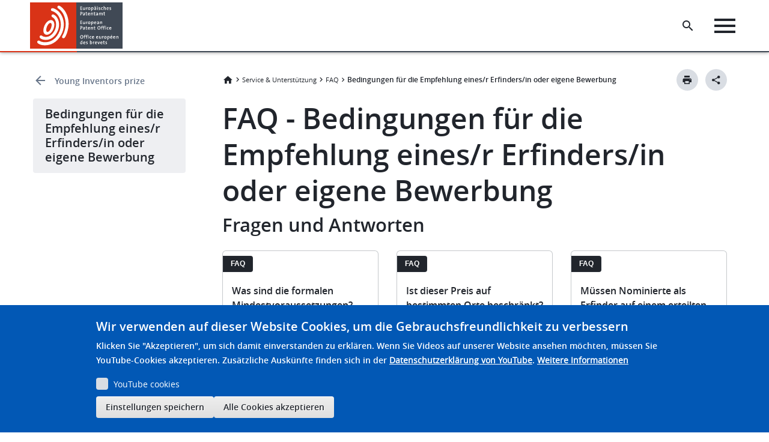

--- FILE ---
content_type: text/html; charset=UTF-8
request_url: https://www.epo.org/de/service-support/faq/bedingungen-fuer-die-empfehlung-einesr-erfindersin-oder-eigene-bewerbung
body_size: 53452
content:

<!DOCTYPE html>
<html lang="de" dir="ltr" class="h-100">
  <head>
    <meta charset="utf-8" />
<script>var _mtm = window._mtm = window._mtm || [];_mtm.push({"mtm.startTime": (new Date().getTime()), "event": "mtm.Start"});var d = document, g = d.createElement("script"), s = d.getElementsByTagName("script")[0];g.type = "text/javascript";g.async = true;g.src="https://matomo.epo.org/js/container_SPKJjzc5.js";s.parentNode.insertBefore(g, s);</script>
<link rel="canonical" href="https://www.epo.org/de/service-support/faq/bedingungen-fuer-die-empfehlung-einesr-erfindersin-oder-eigene-bewerbung" />
<meta name="Generator" content="Drupal 10 (https://www.drupal.org)" />
<meta name="MobileOptimized" content="width" />
<meta name="HandheldFriendly" content="true" />
<meta name="viewport" content="width=device-width, initial-scale=1.0" />
<style>div#sliding-popup, div#sliding-popup .eu-cookie-withdraw-banner, .eu-cookie-withdraw-tab {background: #0779bf} div#sliding-popup.eu-cookie-withdraw-wrapper { background: transparent; } #sliding-popup h1, #sliding-popup h2, #sliding-popup h3, #sliding-popup p, #sliding-popup label, #sliding-popup div, .eu-cookie-compliance-more-button, .eu-cookie-compliance-secondary-button, .eu-cookie-withdraw-tab { color: #ffffff;} .eu-cookie-withdraw-tab { border-color: #ffffff;}</style>
<link rel="icon" href="/themes/custom/epo_org/favicon.ico" type="image/vnd.microsoft.icon" />
<link rel="alternate" hreflang="en" href="https://www.epo.org/en/service-support/faq/events/european-inventor-award/young-inventors-prize/conditions-proposing" />
<link rel="alternate" hreflang="de" href="https://www.epo.org/de/service-support/faq/bedingungen-fuer-die-empfehlung-einesr-erfindersin-oder-eigene-bewerbung" />
<link rel="alternate" hreflang="fr" href="https://www.epo.org/fr/service-support/faq/conditions-pour-postuler-vous-meme-ou-pour-une-tierce-personne" />

    <title>Bedingungen für die Empfehlung eines/r Erfinders/in oder eigene Bewerbung | epo.org</title>
    <link rel="stylesheet" media="all" href="/sites/default/files/css/css_dFNJIfbFeiSarucxxynBBL1X79ZlnW01zk4CW-CEwKc.css?delta=0&amp;language=de&amp;theme=epo_org&amp;include=[base64]" />
<link rel="stylesheet" media="all" href="/sites/default/files/css/css_FZbQm65r1jWgX1qFarYLw_njOQSpVJ41XalW9QnZFaE.css?delta=1&amp;language=de&amp;theme=epo_org&amp;include=[base64]" />

    <script type="application/json" data-drupal-selector="drupal-settings-json">{"path":{"baseUrl":"\/","pathPrefix":"de\/","currentPath":"taxonomy\/term\/63802","currentPathIsAdmin":false,"isFront":false,"currentLanguage":"de"},"pluralDelimiter":"\u0003","suppressDeprecationErrors":true,"ajaxPageState":{"libraries":"[base64]","theme":"epo_org","theme_token":null},"ajaxTrustedUrl":[],"photoswipe":{"options":{"showHideAnimationType":"zoom","showAnimationDuration":333,"hideAnimationDuration":333,"zoomAnimationDuration":333,"maxWidthToAnimate":800,"easing":"cubic-bezier(.4,0,.22,1)","bgOpacity":1,"spacing":0.12,"initialZoomLevel":"fit","secondaryZoomLevel":"2.5","maxZoomLevel":"4","allowPanToNext":true,"loop":true,"wheelToZoom":false,"pinchToClose":true,"clickToCloseNonZoomable":false,"closeOnVerticalDrag":true,"trapFocus":false,"returnFocus":false,"escKey":true,"arrowKeys":true,"imageClickAction":"next","tapAction":"next","doubleTapAction":"zoom-or-close","bgClickAction":"next","closeTitle":"Close","zoomTitle":"Zoom","arrowPrevTitle":"Previous","arrowNextTitle":"Next","indexIndicatorSep":" \/ ","errorMsg":"\u003Cdiv class=\u0022pswp__error-msg\u0022\u003E\u003Ca href=\u0022%url%\u0022 target=\u0022_blank\u0022\u003EThe image\u003C\/a\u003E could not be loaded.\u003C\/div\u003E","preload":[1,1],"preloaderDelay":1,"mainClass":"","showHideOpacity":false,"maxSpreadZoom":2,"closeOnScroll":true,"mouseUsed":false,"history":true,"focus":true,"modal":true}},"simple_popup_blocks":{"settings":[{"langcode":"en","uid":"launch_popup","type":0,"css_selector":"1","identifier":"block-epo-org-launchpopup","layout":"4","visit_counts":"0","overlay":false,"trigger_method":0,"trigger_selector":"#custom-css-id","delay":0,"enable_escape":"1","trigger_width":null,"minimize":false,"close":"1","use_time_frequency":false,"time_frequency":"604800","show_minimized_button":false,"width":"800","cookie_expiry":"100","status":"1"}]},"youtubeCookies":{"cookieCategory":"video","action":"popup","thumbnailLabel":"Open the YouTube cookie consent pop-up","popupMessage":"\u003Cdiv class=\u0022youtube-cookies-popup-message\u0022\u003EDieses Video wird von YouTube geladen, das Ihre Daten zu Tracking-Zwecken nutzen kann. Zus\u00e4tzliche Ausk\u00fcnfte finden sich in der \u003Ca target=\u0022_blank\u0022 href=\u0022https:\/\/support.google.com\/youtube\/answer\/2801895?hl=de\u0022\u003EDatenschutzerkl\u00e4rung von YouTube\u003C\/a\u003E.\u003C\/div\u003E\n","manageButton":"\u003Cbutton class=\u0022youtube-cookies-button youtube-cookies-button--manage youtube-cookies-button--manage-eu_cookie_compliance\u0022\u003EYouTube-Cookies verwalten\u003C\/button\u003E\n","okButton":"\u003Cbutton class=\u0022youtube-cookies-button youtube-cookies-button--accept\u0022\u003ENur f\u00fcr dieses Video akzeptieren\u003C\/button\u003E\n","exitButton":"\u003Cbutton class=\u0022youtube-cookies-button youtube-cookies-button--reject\u0022\u003EBeenden\u003C\/button\u003E\n","thumbnailMarkup":"\u003Csvg class=\u0022youtube_cookies__play-icon\u0022 height=\u0022100%\u0022 viewBox=\u00220 0 68 48\u0022 width=\u0022100%\u0022\u003E\u003Cpath class=\u0022youtube_cookies__play-icon__fill\u0022 d=\u0022M66.52,7.74c-0.78-2.93-2.49-5.41-5.42-6.19C55.79,.13,34,0,34,0S12.21,.13,6.9,1.55 C3.97,2.33,2.27,4.81,1.48,7.74C0.06,13.05,0,24,0,24s0.06,10.95,1.48,16.26c0.78,2.93,2.49,5.41,5.42,6.19 C12.21,47.87,34,48,34,48s21.79-0.13,27.1-1.55c2.93-0.78,4.64-3.26,5.42-6.19C67.94,34.95,68,24,68,24S67.94,13.05,66.52,7.74z\u0022 fill=\u0022#f00\u0022\u003E\u003C\/path\u003E\u003Cpath d=\u0022M 45,24 27,14 27,34\u0022 fill=\u0022#fff\u0022\u003E\u003C\/path\u003E\u003C\/svg\u003E\u003Cpicture class=\u0022youtube-cookies__thumbnail__picture\u0022\u003E\u003Csource srcset=\u0022https:\/\/i.ytimg.com\/vi_webp\/videoId\/sddefault.webp, https:\/\/i.ytimg.com\/vi_webp\/videoId\/maxresdefault.webp 2x\u0022 type=\u0022image\/webp\u0022\u003E\u003Csource srcset=\u0022https:\/\/i.ytimg.com\/vi\/videoId\/sddefault.jpg, https:\/\/i.ytimg.com\/vi\/videoId\/maxresdefault.jpg 2x\u0022 type=\u0022image\/jpeg\u0022\u003E\u003Cimg class=\u0022oembed-lazyload__img\u0022 src=\u0022https:\/\/i.ytimg.com\/vi\/videoId\/sddefault.jpg\u0022 width=\u0022300\u0022 height=\u0022182\u0022 alt=\u0022Video-Miniaturbild\u0022\u003E\u003C\/picture\u003E"},"eu_cookie_compliance":{"cookie_policy_version":"1.0.0","popup_enabled":true,"popup_agreed_enabled":false,"popup_hide_agreed":false,"popup_clicking_confirmation":false,"popup_scrolling_confirmation":false,"popup_html_info":"\u003Cdiv aria-labelledby=\u0022popup-text\u0022  class=\u0022eu-cookie-compliance-banner eu-cookie-compliance-banner-info eu-cookie-compliance-banner--categories\u0022\u003E\n  \u003Cdiv class=\u0022popup-content info eu-cookie-compliance-content\u0022\u003E\n        \u003Cdiv id=\u0022popup-text\u0022 class=\u0022eu-cookie-compliance-message\u0022 role=\u0022document\u0022\u003E\n      \u003Ch2\u003EWir verwenden auf dieser Website Cookies, um die Gebrauchsfreundlichkeit zu verbessern\u003C\/h2\u003E\u003Cp\u003EKlicken Sie \u0022Akzeptieren\u0022, um sich damit einverstanden zu erkl\u00e4ren.\u0026nbsp;\u003C\/p\u003E\u003Cp\u003EWenn Sie Videos auf unserer Website ansehen m\u00f6chten, m\u00fcssen Sie YouTube-Cookies akzeptieren. Zus\u00e4tzliche Ausk\u00fcnfte finden sich in der\u0026nbsp;\u003Ca href=\u0022https:\/\/support.google.com\/youtube\/answer\/2801895?hl=de\u0022\u003EDatenschutzerkl\u00e4rung von YouTube\u003C\/a\u003E.\u003C\/p\u003E\n              \u003Cbutton type=\u0022button\u0022 class=\u0022find-more-button eu-cookie-compliance-more-button\u0022\u003EWeitere Informationen\u003C\/button\u003E\n          \u003C\/div\u003E\n\n          \u003Cdiv id=\u0022eu-cookie-compliance-categories\u0022 class=\u0022eu-cookie-compliance-categories\u0022\u003E\n                  \u003Cdiv class=\u0022eu-cookie-compliance-category\u0022\u003E\n            \u003Cdiv\u003E\n              \u003Cinput type=\u0022checkbox\u0022 name=\u0022cookie-categories\u0022 class=\u0022eu-cookie-compliance-category-checkbox\u0022 id=\u0022cookie-category-video\u0022\n                     value=\u0022video\u0022\n                                           \u003E\n              \u003Clabel for=\u0022cookie-category-video\u0022\u003EYouTube cookies\u003C\/label\u003E\n            \u003C\/div\u003E\n                      \u003C\/div\u003E\n                          \u003Cdiv class=\u0022eu-cookie-compliance-categories-buttons\u0022\u003E\n            \u003Cbutton type=\u0022button\u0022\n                    class=\u0022eu-cookie-compliance-save-preferences-button \u0022\u003EEinstellungen speichern\u003C\/button\u003E\n          \u003C\/div\u003E\n              \u003C\/div\u003E\n    \n    \u003Cdiv id=\u0022popup-buttons\u0022 class=\u0022eu-cookie-compliance-buttons eu-cookie-compliance-has-categories\u0022\u003E\n            \u003Cbutton type=\u0022button\u0022 class=\u0022agree-button eu-cookie-compliance-default-button\u0022\u003EAlle Cookies akzeptieren\u003C\/button\u003E\n              \u003Cbutton type=\u0022button\u0022 class=\u0022eu-cookie-withdraw-button visually-hidden\u0022\u003EZustimmung zur\u00fcckziehen\u003C\/button\u003E\n          \u003C\/div\u003E\n  \u003C\/div\u003E\n\u003C\/div\u003E","use_mobile_message":false,"mobile_popup_html_info":"\u003Cdiv aria-labelledby=\u0022popup-text\u0022  class=\u0022eu-cookie-compliance-banner eu-cookie-compliance-banner-info eu-cookie-compliance-banner--categories\u0022\u003E\n  \u003Cdiv class=\u0022popup-content info eu-cookie-compliance-content\u0022\u003E\n        \u003Cdiv id=\u0022popup-text\u0022 class=\u0022eu-cookie-compliance-message\u0022 role=\u0022document\u0022\u003E\n      \u003Ch2\u003EAuf dieser Seite werden Cookies verwendet.\u003C\/h2\u003E\u003Cp\u003EMit dem Antippen der Schaltfl\u00e4che \u003Cem\u003EAkzeptieren\u003C\/em\u003E erkl\u00e4ren Sie sich damit einverstanden, dass wir das tun.\u003C\/p\u003E\n              \u003Cbutton type=\u0022button\u0022 class=\u0022find-more-button eu-cookie-compliance-more-button\u0022\u003EWeitere Informationen\u003C\/button\u003E\n          \u003C\/div\u003E\n\n          \u003Cdiv id=\u0022eu-cookie-compliance-categories\u0022 class=\u0022eu-cookie-compliance-categories\u0022\u003E\n                  \u003Cdiv class=\u0022eu-cookie-compliance-category\u0022\u003E\n            \u003Cdiv\u003E\n              \u003Cinput type=\u0022checkbox\u0022 name=\u0022cookie-categories\u0022 class=\u0022eu-cookie-compliance-category-checkbox\u0022 id=\u0022cookie-category-video\u0022\n                     value=\u0022video\u0022\n                                           \u003E\n              \u003Clabel for=\u0022cookie-category-video\u0022\u003EYouTube cookies\u003C\/label\u003E\n            \u003C\/div\u003E\n                      \u003C\/div\u003E\n                          \u003Cdiv class=\u0022eu-cookie-compliance-categories-buttons\u0022\u003E\n            \u003Cbutton type=\u0022button\u0022\n                    class=\u0022eu-cookie-compliance-save-preferences-button \u0022\u003EEinstellungen speichern\u003C\/button\u003E\n          \u003C\/div\u003E\n              \u003C\/div\u003E\n    \n    \u003Cdiv id=\u0022popup-buttons\u0022 class=\u0022eu-cookie-compliance-buttons eu-cookie-compliance-has-categories\u0022\u003E\n            \u003Cbutton type=\u0022button\u0022 class=\u0022agree-button eu-cookie-compliance-default-button\u0022\u003EAlle Cookies akzeptieren\u003C\/button\u003E\n              \u003Cbutton type=\u0022button\u0022 class=\u0022eu-cookie-withdraw-button visually-hidden\u0022\u003EZustimmung zur\u00fcckziehen\u003C\/button\u003E\n          \u003C\/div\u003E\n  \u003C\/div\u003E\n\u003C\/div\u003E","mobile_breakpoint":768,"popup_html_agreed":false,"popup_use_bare_css":false,"popup_height":"auto","popup_width":"100%","popup_delay":1000,"popup_link":"https:\/\/www.epo.org\/de\/about-us\/office\/data-protection-and-privacy#VerwendungvonCookies","popup_link_new_window":true,"popup_position":false,"fixed_top_position":true,"popup_language":"de","store_consent":false,"better_support_for_screen_readers":false,"cookie_name":"","reload_page":false,"domain":"","domain_all_sites":false,"popup_eu_only":false,"popup_eu_only_js":false,"cookie_lifetime":100,"cookie_session":0,"set_cookie_session_zero_on_disagree":0,"disagree_do_not_show_popup":false,"method":"categories","automatic_cookies_removal":true,"allowed_cookies":"youtube-cookies-agreed\r\nambassador_xsrf.*\r\nspb_timeblock-epo-org-websitesurveyen\r\nspb_timeblock-epo-org-websitesurveyde\r\nspb_timeblock-epo-org-websitesurveyfr","withdraw_markup":"\u003Cbutton type=\u0022button\u0022 class=\u0022eu-cookie-withdraw-tab\u0022\u003EDatenschutzeinstellungen\u003C\/button\u003E\n\u003Cdiv aria-labelledby=\u0022popup-text\u0022 class=\u0022eu-cookie-withdraw-banner\u0022\u003E\n  \u003Cdiv class=\u0022popup-content info eu-cookie-compliance-content\u0022\u003E\n    \u003Cdiv id=\u0022popup-text\u0022 class=\u0022eu-cookie-compliance-message\u0022 role=\u0022document\u0022\u003E\n      \u003Ch2\u003EWir verwenden Cookies auf dieser Website, um das Besuchererlebnis zu verbessern\u003C\/h2\u003E\u003Cp\u003ESie haben uns Ihre Zustimmung gegeben, Cookies zu setzen.\u003C\/p\u003E\n    \u003C\/div\u003E\n    \u003Cdiv id=\u0022popup-buttons\u0022 class=\u0022eu-cookie-compliance-buttons\u0022\u003E\n      \u003Cbutton type=\u0022button\u0022 class=\u0022eu-cookie-withdraw-button \u0022\u003EZustimmung zur\u00fcckziehen\u003C\/button\u003E\n    \u003C\/div\u003E\n  \u003C\/div\u003E\n\u003C\/div\u003E","withdraw_enabled":false,"reload_options":0,"reload_routes_list":"","withdraw_button_on_info_popup":false,"cookie_categories":["video"],"cookie_categories_details":{"video":{"uuid":"b3765bfc-9a05-48ac-951f-d8687eada179","langcode":"en","status":true,"dependencies":[],"id":"video","label":"YouTube cookies","description":"","checkbox_default_state":"unchecked","weight":-9}},"enable_save_preferences_button":true,"cookie_value_disagreed":"0","cookie_value_agreed_show_thank_you":"1","cookie_value_agreed":"2","containing_element":"body","settings_tab_enabled":false,"olivero_primary_button_classes":"","olivero_secondary_button_classes":"","close_button_action":"close_banner","open_by_default":true,"modules_allow_popup":true,"hide_the_banner":false,"geoip_match":true,"unverified_scripts":[]},"ckeditorAccordion":{"accordionStyle":{"collapseAll":1,"keepRowsOpen":1,"animateAccordionOpenAndClose":1,"openTabsWithHash":1,"allowHtmlInTitles":0}},"views":{"ajax_path":"\/de\/views\/ajax","ajaxViews":{"views_dom_id:07fd61479064e4db7b5a98426b389c18ce71bcd6ebbddc45e2163bac6b5f2240":{"view_name":"epo_faq","view_display_id":"questions_and_answers_faq","view_args":"63802","view_path":"\/taxonomy\/term\/63802","view_base_path":null,"view_dom_id":"07fd61479064e4db7b5a98426b389c18ce71bcd6ebbddc45e2163bac6b5f2240","pager_element":0}}},"lc":[],"currentLanguage":"de","TBMegaMenu":{"TBElementsCounter":{"column":null},"theme":"epo_org","12e2747e-8750-46ab-ac36-4585d49fa7be":{"arrows":"1"}},"user":{"uid":0,"permissionsHash":"9cb8e640d3c99759691e5becdc6c5d8bf9cc701a4f984c94b93382ffc3a4c939"}}</script>
<script src="/sites/default/files/js/js_i1urh2D3Qxh8tnWRq_wvT8bpVQHRyUg602qJtwgA1G0.js?scope=header&amp;delta=0&amp;language=de&amp;theme=epo_org&amp;include=[base64]"></script>

  </head>
  <body class="path-taxonomy  ">
        <a href="#main-content" class="visually-hidden focusable skip-link">
      Skip to main content
    </a>
    <a href="#footer" class="visually-hidden focusable skip-link">
      Skip to footer
    </a>
    
      <div class="dialog-off-canvas-main-canvas d-flex flex-column h-100" data-off-canvas-main-canvas>
    



 <header data-elastic-exclude>
    <div data-nosnippet  class="region region-header">
  <div class="container-xl-header">
    




  <div id="block-epologo" class="block block-fixed-block-content block-fixed-block-contentepo-logo">
          
            
                                  <div>
	
		
			
            <div class="clearfix text-formatted field field--name-body field--type-text-with-summary field--label-hidden field__item"><div class="block block-system block-system-branding-block contextual-region" id="block-epo-org-branding"><div class="align-items-center d-flex navbar-brand"><a class="site-logo d-block" href="/de" tabindex="0" title="EPA-Logo: zur Homepage"><img class="img-logo" alt="Home" src="/themes/custom/epo_org/logo.svg"><img class="img-logo-mobile" alt="Home" src="/themes/custom/epo_org/logo_mobile.svg"></a></div></div></div>
      
	</div>

                </div> 







  <div id="block-homelogo" class="block block-fixed-block-content block-fixed-block-contenthome-logo">
          
            
                                  <div>
	
		
			
            <div class="clearfix text-formatted field field--name-body field--type-text-with-summary field--label-hidden field__item"><div aria-label="Home logo" aria-labelledby="block-homelogo" class="align-items-center d-flex home-logo navbar-brand" role="button" tabindex="0">
<div class="only-icon">&nbsp;</div>
</div>
</div>
      
	</div>

                </div> 


<div id="block-megamenu" class="data-nosnippet block block-tb-megamenu block-tb-megamenu-menu-blockmegamenu">
  
    
            <style type="text/css">
  .tbm.animate .tbm-item > .tbm-submenu, .tbm.animate.slide .tbm-item > .tbm-submenu > div {
    transition-delay: 0ms;  -webkit-transition-delay: 0ms;  -ms-transition-delay: 0ms;  -o-transition-delay: 0ms;  transition-duration: 1000ms;  -webkit-transition-duration: 1000ms;  -ms-transition-duration: 1000ms;  -o-transition-duration: 1000ms;
  }
</style>
<nav  class="tbm tbm-megamenu tbm-arrows animate slide" id="12e2747e-8750-46ab-ac36-4585d49fa7be" data-breakpoint="1200" data-duration="1000" data-delay="0" aria-label="megamenu navigation">
      <button class="tbm-button" type="button" aria-label="Toggle Menu Button">
      <span class="tbm-button-container">
        <span></span>
        <span></span>
        <span></span>
        <span></span>
      </span>
    </button>
    <div class="tbm-collapse ">
    <ul  class="tbm-nav level-0 items-7" >
        <li  class="tbm-item level-1" aria-level="1" >
      <div class="tbm-link-container">
            <a href="/de"  class="tbm-link level-1" data-elastic-exclude="">
                Startseite
          </a>
            </div>
    
</li>

          <li  class="tbm-item level-1 tbm-item--has-dropdown" aria-level="1" >
      <div class="tbm-link-container">
            <span class="tbm-link level-1 no-link tbm-toggle" tabindex="0" aria-expanded="false" data-elastic-exclude="">
                Patentrecherche
          </span>
                <button class="tbm-submenu-toggle always-show"><span class="visually-hidden" data-elastic-exclude>Toggle submenu</span></button>
          </div>
    <div  class="tbm-submenu tbm-item-child">
      <div  class="tbm-row">
      <div  class="tbm-column span4">
  <div class="tbm-column-inner">
                 <div  class="tbm-block" data-elastic-exclude="">
    <div class="block-inner">
      <div id="block-block-content146e8185-3f0b-4af0-abf3-34224fdada6f" class="block block-block-content block-block-content146e8185-3f0b-4af0-abf3-34224fdada6f">
  
    
            <div>
	
		
			
            <div class="clearfix text-formatted field field--name-body field--type-text-with-summary field--label-hidden field__item"><div class="legal-text-megamenu-block"><h2>Patentwissen</h2><p>Unsere Patentdatenbanken und Recherchetools</p><p><a class="secondary-button button-icon icon-arrow-right" href="/de/searching-for-patents" role="button" tabindex="0">Zur Übersicht</a>&nbsp;</p></div></div>
      
	</div>

      </div>

    </div>
  </div>

      </div>
</div>

      <div  class="tbm-column span4">
  <div class="tbm-column-inner">
               <ul  class="tbm-subnav level-1 items-7">
        <li  class="tbm-item level-2" aria-level="2" >
      <div class="tbm-link-container">
            <a href="/de/searching-for-patents"  class="tbm-link level-2" data-elastic-exclude="">
                Übersicht
          </a>
            </div>
    
</li>

          <li  class="tbm-item level-2 tbm-item--has-flyout" aria-level="2" >
      <div class="tbm-link-container">
            <span class="tbm-link level-2 no-link tbm-toggle" tabindex="0" aria-expanded="false" data-elastic-exclude="">
                Technische Information
          </span>
                <button class="tbm-submenu-toggle always-show"><span class="visually-hidden" data-elastic-exclude>Toggle submenu</span></button>
          </div>
    <div  class="tbm-submenu tbm-item-child">
      <div  class="tbm-row">
      <div  class="tbm-column span12">
  <div class="tbm-column-inner">
               <ul  class="tbm-subnav level-2 items-4">
        <li  class="tbm-item level-3" aria-level="3" >
      <div class="tbm-link-container">
            <a href="/de/searching-for-patents/technical"  class="tbm-link level-3" data-elastic-exclude="">
                Übersicht
          </a>
            </div>
    
</li>

        <li  class="tbm-item level-3" aria-level="3" >
      <div class="tbm-link-container">
            <a href="/de/searching-for-patents/technical/espacenet"  class="tbm-link level-3" data-elastic-exclude="">
                Espacenet - Patentsuche
          </a>
            </div>
    
</li>

        <li  class="tbm-item level-3" aria-level="3" >
      <div class="tbm-link-container">
            <a href="/de/searching-for-patents/technical/publication-server"  class="tbm-link level-3" data-elastic-exclude="">
                Europäischer Publikationsserver
          </a>
            </div>
    
</li>

        <li  class="tbm-item level-3" aria-level="3" >
      <div class="tbm-link-container">
            <a href="/de/searching-for-patents/technical/ep-full-text"  class="tbm-link level-3" data-elastic-exclude="">
                EP-Volltextrecherche
          </a>
            </div>
    
</li>

  </ul>

      </div>
</div>

  </div>

  </div>

</li>

          <li  class="tbm-item level-2 tbm-item--has-flyout" aria-level="2" >
      <div class="tbm-link-container">
            <span class="tbm-link level-2 no-link tbm-toggle" tabindex="0" aria-expanded="false" data-elastic-exclude="">
                Rechtliche Information
          </span>
                <button class="tbm-submenu-toggle always-show"><span class="visually-hidden" data-elastic-exclude>Toggle submenu</span></button>
          </div>
    <div  class="tbm-submenu tbm-item-child">
      <div  class="tbm-row">
      <div  class="tbm-column span12">
  <div class="tbm-column-inner">
               <ul  class="tbm-subnav level-2 items-5">
        <li  class="tbm-item level-3" aria-level="3" >
      <div class="tbm-link-container">
            <a href="/de/searching-for-patents/legal"  class="tbm-link level-3" data-elastic-exclude="">
                Übersicht
          </a>
            </div>
    
</li>

        <li  class="tbm-item level-3" aria-level="3" >
      <div class="tbm-link-container">
            <a href="/de/searching-for-patents/legal/register"  class="tbm-link level-3" data-elastic-exclude="">
                Europäisches Patentregister
          </a>
            </div>
    
</li>

        <li  class="tbm-item level-3" aria-level="3" >
      <div class="tbm-link-container">
            <a href="/de/searching-for-patents/legal/bulletin"  class="tbm-link level-3" data-elastic-exclude="">
                Europäisches Patentblatt
          </a>
            </div>
    
</li>

        <li  class="tbm-item level-3" aria-level="3" >
      <div class="tbm-link-container">
            <a href="/de/searching-for-patents/legal/ecli-sitemap"  class="tbm-link level-3" data-elastic-exclude="">
                European Case Law Identifier Sitemap
          </a>
            </div>
    
</li>

        <li  class="tbm-item level-3" aria-level="3" >
      <div class="tbm-link-container">
            <a href="/de/searching-for-patents/legal/observations"  class="tbm-link level-3" data-elastic-exclude="">
                Einwendungen Dritter
          </a>
            </div>
    
</li>

  </ul>

      </div>
</div>

  </div>

  </div>

</li>

          <li  class="tbm-item level-2 tbm-item--has-flyout" aria-level="2" >
      <div class="tbm-link-container">
            <span class="tbm-link level-2 no-link tbm-toggle" tabindex="0" aria-expanded="false" data-elastic-exclude="">
                Geschäftsinformationen
          </span>
                <button class="tbm-submenu-toggle always-show"><span class="visually-hidden" data-elastic-exclude>Toggle submenu</span></button>
          </div>
    <div  class="tbm-submenu tbm-item-child">
      <div  class="tbm-row">
      <div  class="tbm-column span12">
  <div class="tbm-column-inner">
               <ul  class="tbm-subnav level-2 items-4">
        <li  class="tbm-item level-3" aria-level="3" >
      <div class="tbm-link-container">
            <a href="/de/searching-for-patents/business"  class="tbm-link level-3" data-elastic-exclude="">
                Übersicht
          </a>
            </div>
    
</li>

        <li  class="tbm-item level-3" aria-level="3" >
      <div class="tbm-link-container">
            <a href="/de/searching-for-patents/business/patstat"  class="tbm-link level-3" data-elastic-exclude="">
                PATSTAT
          </a>
            </div>
    
</li>

        <li  class="tbm-item level-3" aria-level="3" >
      <div class="tbm-link-container">
            <a href="/de/searching-for-patents/business/ipscore"  class="tbm-link level-3" data-elastic-exclude="">
                IPscore
          </a>
            </div>
    
</li>

        <li  class="tbm-item level-3" aria-level="3" >
      <div class="tbm-link-container">
            <a href="/de/searching-for-patents/business/technology-insight-reports"  class="tbm-link level-3" data-elastic-exclude="">
                Technologieanalyseberichte
          </a>
            </div>
    
</li>

  </ul>

      </div>
</div>

  </div>

  </div>

</li>

          <li  class="tbm-item level-2 tbm-item--has-flyout" aria-level="2" >
      <div class="tbm-link-container">
            <span class="tbm-link level-2 no-link tbm-toggle" tabindex="0" aria-expanded="false" data-elastic-exclude="">
                Daten
          </span>
                <button class="tbm-submenu-toggle always-show"><span class="visually-hidden" data-elastic-exclude>Toggle submenu</span></button>
          </div>
    <div  class="tbm-submenu tbm-item-child">
      <div  class="tbm-row">
      <div  class="tbm-column span12">
  <div class="tbm-column-inner">
               <ul  class="tbm-subnav level-2 items-6">
        <li  class="tbm-item level-3" aria-level="3" >
      <div class="tbm-link-container">
            <a href="/de/searching-for-patents/data"  class="tbm-link level-3" data-elastic-exclude="">
                Übersicht
          </a>
            </div>
    
</li>

        <li  class="tbm-item level-3" aria-level="3" >
      <div class="tbm-link-container">
            <a href="/de/searching-for-patents/data/technology-intelligence-platform"  class="tbm-link level-3" data-elastic-exclude="">
                Technology Intelligence Platform
          </a>
            </div>
    
</li>

        <li  class="tbm-item level-3" aria-level="3" >
      <div class="tbm-link-container">
            <a href="/de/searching-for-patents/data/linked-open-data"  class="tbm-link level-3" data-elastic-exclude="">
                Linked open EP data
          </a>
            </div>
    
</li>

        <li  class="tbm-item level-3" aria-level="3" >
      <div class="tbm-link-container">
            <a href="/de/searching-for-patents/data/bulk-data-sets"  class="tbm-link level-3" data-elastic-exclude="">
                Massendatensätze
          </a>
            </div>
    
</li>

        <li  class="tbm-item level-3" aria-level="3" >
      <div class="tbm-link-container">
            <a href="/de/searching-for-patents/data/web-services"  class="tbm-link level-3" data-elastic-exclude="">
                Web-Dienste
          </a>
            </div>
    
</li>

        <li  class="tbm-item level-3" aria-level="3" >
      <div class="tbm-link-container">
            <a href="/de/searching-for-patents/data/coverage"  class="tbm-link level-3" data-elastic-exclude="">
                Datenbestände, Codes und Statistiken
          </a>
            </div>
    
</li>

  </ul>

      </div>
</div>

  </div>

  </div>

</li>

          <li  class="tbm-item level-2 tbm-item--has-flyout" aria-level="2" >
      <div class="tbm-link-container">
            <span class="tbm-link level-2 no-link tbm-toggle" tabindex="0" aria-expanded="false" data-elastic-exclude="">
                Technologieplattformen
          </span>
                <button class="tbm-submenu-toggle always-show"><span class="visually-hidden" data-elastic-exclude>Toggle submenu</span></button>
          </div>
    <div  class="tbm-submenu tbm-item-child">
      <div  class="tbm-row">
      <div  class="tbm-column span12">
  <div class="tbm-column-inner">
               <ul  class="tbm-subnav level-2 items-9">
        <li  class="tbm-item level-3" aria-level="3" >
      <div class="tbm-link-container">
            <a href="/de/searching-for-patents/technology-platforms"  class="tbm-link level-3" data-elastic-exclude="">
                Übersicht
          </a>
            </div>
    
</li>

        <li  class="tbm-item level-3" aria-level="3" >
      <div class="tbm-link-container">
            <a href="/de/searching-for-patents/technology-platforms/digital-agriculture"  class="tbm-link level-3" data-elastic-exclude="">
                Digitalisierung in der Landwirtschaft
          </a>
            </div>
    
</li>

        <li  class="tbm-item level-3" aria-level="3" >
      <div class="tbm-link-container">
            <a href="/de/searching-for-patents/technology-platforms/plastics"  class="tbm-link level-3" data-elastic-exclude="">
                Kunststoffe im Wandel
          </a>
            </div>
    
</li>

        <li  class="tbm-item level-3" aria-level="3" >
      <div class="tbm-link-container">
            <a href="/de/searching-for-patents/technology-platforms/water-technologies"  class="tbm-link level-3" data-elastic-exclude="">
                Innovationen im Wassersektor
          </a>
            </div>
    
</li>

        <li  class="tbm-item level-3" aria-level="3" >
      <div class="tbm-link-container">
            <a href="/de/searching-for-patents/technology-platforms/space-innovation"  class="tbm-link level-3" data-elastic-exclude="">
                Innovationen im Weltraumsektor
          </a>
            </div>
    
</li>

        <li  class="tbm-item level-3" aria-level="3" >
      <div class="tbm-link-container">
            <a href="/de/searching-for-patents/technology-platforms/technologies-combatting-cancer"  class="tbm-link level-3" data-elastic-exclude="">
                Technologien zur Bekämpfung von Krebs
          </a>
            </div>
    
</li>

        <li  class="tbm-item level-3" aria-level="3" >
      <div class="tbm-link-container">
            <a href="/de/searching-for-patents/technology-platforms/firefighting"  class="tbm-link level-3" data-elastic-exclude="">
                Technologien zur Brandbekämpfung
          </a>
            </div>
    
</li>

        <li  class="tbm-item level-3" aria-level="3" >
      <div class="tbm-link-container">
            <a href="/de/searching-for-patents/technology-platforms/clean-energy"  class="tbm-link level-3" data-elastic-exclude="">
                Saubere Energietechnologien
          </a>
            </div>
    
</li>

        <li  class="tbm-item level-3" aria-level="3" >
      <div class="tbm-link-container">
            <a href="/de/searching-for-patents/technology-platforms/fighting-coronavirus"  class="tbm-link level-3" data-elastic-exclude="">
                Kampf gegen Corona
          </a>
            </div>
    
</li>

  </ul>

      </div>
</div>

  </div>

  </div>

</li>

          <li  class="tbm-item level-2 tbm-item--has-flyout" aria-level="2" >
      <div class="tbm-link-container">
            <span class="tbm-link level-2 no-link tbm-toggle" tabindex="0" aria-expanded="false" data-elastic-exclude="">
                Nützliche Informationsquellen
          </span>
                <button class="tbm-submenu-toggle always-show"><span class="visually-hidden" data-elastic-exclude>Toggle submenu</span></button>
          </div>
    <div  class="tbm-submenu tbm-item-child">
      <div  class="tbm-row">
      <div  class="tbm-column span12">
  <div class="tbm-column-inner">
               <ul  class="tbm-subnav level-2 items-8">
        <li  class="tbm-item level-3" aria-level="3" >
      <div class="tbm-link-container">
            <a href="/de/searching-for-patents/helpful-resources"  class="tbm-link level-3" data-elastic-exclude="">
                Übersicht
          </a>
            </div>
    
</li>

        <li  class="tbm-item level-3" aria-level="3" >
      <div class="tbm-link-container">
            <a href="/de/searching-for-patents/helpful-resources/first-time-here"  class="tbm-link level-3" data-elastic-exclude="">
                Zum ersten Mal hier? Was ist Patentinformation? 
          </a>
            </div>
    
</li>

        <li  class="tbm-item level-3" aria-level="3" >
      <div class="tbm-link-container">
            <a href="/de/searching-for-patents/helpful-resources/asian"  class="tbm-link level-3" data-elastic-exclude="">
                Patentinformation aus Asien
          </a>
            </div>
    
</li>

        <li  class="tbm-item level-3" aria-level="3" >
      <div class="tbm-link-container">
            <a href="/de/searching-for-patents/helpful-resources/patlib"  class="tbm-link level-3" data-elastic-exclude="">
                Patentinformationszentren (PATLIB)
          </a>
            </div>
    
</li>

        <li  class="tbm-item level-3" aria-level="3" >
      <div class="tbm-link-container">
            <a href="/de/searching-for-patents/helpful-resources/patent-translate"  class="tbm-link level-3" data-elastic-exclude="">
                Patent Translate
          </a>
            </div>
    
</li>

        <li  class="tbm-item level-3" aria-level="3" >
      <div class="tbm-link-container">
            <a href="/de/searching-for-patents/helpful-resources/patent-knowledge-news"  class="tbm-link level-3" data-elastic-exclude="">
                Patent Knowledge News
          </a>
            </div>
    
</li>

        <li  class="tbm-item level-3" aria-level="3" >
      <div class="tbm-link-container">
            <a href="/de/searching-for-patents/helpful-resources/business-and-statistics"  class="tbm-link level-3" data-elastic-exclude="">
                Wirtschaft und Statistik
          </a>
            </div>
    
</li>

        <li  class="tbm-item level-3" aria-level="3" >
      <div class="tbm-link-container">
            <a href="/de/searching-for-patents/helpful-resources/unitary-patent-information"  class="tbm-link level-3" data-elastic-exclude="">
                Patentinformationen rund um den einheitlichen Patentschutz
          </a>
            </div>
    
</li>

  </ul>

      </div>
</div>

  </div>

  </div>

</li>

  </ul>

      </div>
</div>

      <div  class="tbm-column span4">
  <div class="tbm-column-inner">
                 <div  class="tbm-block" data-elastic-exclude="">
    <div class="block-inner">
      <div id="block-block-contentcef6030f-7dc0-42e9-9822-d4dd5705ae45" class="block block-block-content block-block-contentcef6030f-7dc0-42e9-9822-d4dd5705ae45">
  
    
            <div>
	
		
			
            <div class="clearfix text-formatted field field--name-body field--type-text-with-summary field--label-hidden field__item"><article class="media media--type-image media--view-mode-ratio-3">
  
      
  <div class="field field--name-field-media-image field--type-image field--label-visually_hidden">
    <div class="field__label visually-hidden">Bild</div>
              <div class="field__item">  <img loading="lazy" src="/sites/default/files/styles/ratio_3_1/public/2025-09/EPO%20TIR%20study-Agriculture-web-720%20x%20237.jpg?h=a9a8f9fc&amp;itok=rh2DVt4s" width="711" height="237" alt="EPO TIR study-Agriculture-web-720 x 237" class="image-style-ratio-3-1">


</div>
          </div>

  </article>
<p><a href="/de/news-events/news/digitaltechnologien-der-landwirtschaft-wachsen-dreimal-schneller-als-der">Technologieanalysebericht zur Digitalisierung in der Landwirtschaft</a></p></div>
      
	</div>

      </div>

    </div>
  </div>

      </div>
</div>

  </div>

  </div>

</li>

          <li  class="tbm-item level-1 tbm-item--has-dropdown" aria-level="1" >
      <div class="tbm-link-container">
            <span class="tbm-link level-1 no-link tbm-toggle" tabindex="0" aria-expanded="false" data-elastic-exclude="">
                Anmelden eines Patents
          </span>
                <button class="tbm-submenu-toggle always-show"><span class="visually-hidden" data-elastic-exclude>Toggle submenu</span></button>
          </div>
    <div  class="tbm-submenu tbm-item-child">
      <div  class="tbm-row">
      <div  class="tbm-column span4">
  <div class="tbm-column-inner">
                 <div  class="tbm-block" data-elastic-exclude="">
    <div class="block-inner">
      <div id="block-block-content0c4455aa-ad46-4489-8a1d-d4b1c55cdc22" class="block block-block-content block-block-content0c4455aa-ad46-4489-8a1d-d4b1c55cdc22">
  
    
            <div>
	
		
			
            <div class="clearfix text-formatted field field--name-body field--type-text-with-summary field--label-hidden field__item"><div class="legal-text-megamenu-block"><h2>Anmelden eines Patents</h2><p>Praktische Informationen über Anmelde- und Erteilungsverfahren.</p><p><a class="secondary-button button-icon icon-arrow-right" href="/de/applying" role="button" tabindex="0">Zur Übersicht</a>&nbsp;</p></div></div>
      
	</div>

      </div>

    </div>
  </div>

      </div>
</div>

      <div  class="tbm-column span4">
  <div class="tbm-column-inner">
               <ul  class="tbm-subnav level-1 items-8">
        <li  class="tbm-item level-2" aria-level="2" >
      <div class="tbm-link-container">
            <a href="/de/applying"  class="tbm-link level-2" data-elastic-exclude="">
                Übersicht
          </a>
            </div>
    
</li>

          <li  class="tbm-item level-2 tbm-item--has-flyout" aria-level="2" >
      <div class="tbm-link-container">
            <span class="tbm-link level-2 no-link tbm-toggle" tabindex="0" aria-expanded="false" data-elastic-exclude="">
                Europäischer Weg
          </span>
                <button class="tbm-submenu-toggle always-show"><span class="visually-hidden" data-elastic-exclude>Toggle submenu</span></button>
          </div>
    <div  class="tbm-submenu tbm-item-child">
      <div  class="tbm-row">
      <div  class="tbm-column span12">
  <div class="tbm-column-inner">
               <ul  class="tbm-subnav level-2 items-8">
        <li  class="tbm-item level-3" aria-level="3" >
      <div class="tbm-link-container">
            <a href="/de/applying/european"  class="tbm-link level-3" data-elastic-exclude="">
                Übersicht
          </a>
            </div>
    
</li>

        <li  class="tbm-item level-3" aria-level="3" >
      <div class="tbm-link-container">
            <a href="/de/legal/guide-epc"  class="tbm-link level-3" data-elastic-exclude="">
                Leitfaden zum europäischen Patent
          </a>
            </div>
    
</li>

        <li  class="tbm-item level-3" aria-level="3" >
      <div class="tbm-link-container">
            <a href="/de/applying/european/oppositions"  class="tbm-link level-3" data-elastic-exclude="">
                Einsprüche
          </a>
            </div>
    
</li>

        <li  class="tbm-item level-3" aria-level="3" >
      <div class="tbm-link-container">
            <a href="/de/applying/european/oral-proceedings"  class="tbm-link level-3" data-elastic-exclude="">
                Mündliche Verhandlung
          </a>
            </div>
    
</li>

        <li  class="tbm-item level-3" aria-level="3" >
      <div class="tbm-link-container">
            <a href="/de/applying/european/appeals"  class="tbm-link level-3" data-elastic-exclude="">
                Beschwerden
          </a>
            </div>
    
</li>

        <li  class="tbm-item level-3" aria-level="3" >
      <div class="tbm-link-container">
            <a href="/de/applying/european/unitary"  class="tbm-link level-3" data-elastic-exclude="">
                Einheitspatent &amp; Einheitliches Patentgericht
          </a>
            </div>
    
</li>

        <li  class="tbm-item level-3" aria-level="3" >
      <div class="tbm-link-container">
            <a href="/de/applying/european/validation"  class="tbm-link level-3" data-elastic-exclude="">
                Nationale Validierung
          </a>
            </div>
    
</li>

        <li  class="tbm-item level-3" aria-level="3" >
      <div class="tbm-link-container">
            <a href="/de/applying/international/request-extension-validation"  class="tbm-link level-3" data-elastic-exclude="">
                Antrag auf Erstreckung/Validierung
          </a>
            </div>
    
</li>

  </ul>

      </div>
</div>

  </div>

  </div>

</li>

          <li  class="tbm-item level-2 tbm-item--has-flyout" aria-level="2" >
      <div class="tbm-link-container">
            <span class="tbm-link level-2 no-link tbm-toggle" tabindex="0" aria-expanded="false" data-elastic-exclude="">
                Internationaler Weg (PCT)
          </span>
                <button class="tbm-submenu-toggle always-show"><span class="visually-hidden" data-elastic-exclude>Toggle submenu</span></button>
          </div>
    <div  class="tbm-submenu tbm-item-child">
      <div  class="tbm-row">
      <div  class="tbm-column span12">
  <div class="tbm-column-inner">
               <ul  class="tbm-subnav level-2 items-9">
        <li  class="tbm-item level-3" aria-level="3" >
      <div class="tbm-link-container">
            <a href="/de/applying/international"  class="tbm-link level-3" data-elastic-exclude="">
                Übersicht
          </a>
            </div>
    
</li>

        <li  class="tbm-item level-3" aria-level="3" >
      <div class="tbm-link-container">
            <a href="/de/legal/guide-europct"  class="tbm-link level-3" data-elastic-exclude="">
                Euro-PCT-Leitfaden: PCT-Verfahren im EPA
          </a>
            </div>
    
</li>

        <li  class="tbm-item level-3" aria-level="3" >
      <div class="tbm-link-container">
            <a href="/de/applying/international/decisions"  class="tbm-link level-3" data-elastic-exclude="">
                Beschlüsse und Mitteilungen des EPA
          </a>
            </div>
    
</li>

        <li  class="tbm-item level-3" aria-level="3" >
      <div class="tbm-link-container">
            <a href="/de/applying/international/provisions"  class="tbm-link level-3" data-elastic-exclude="">
                PCT-Bestimmungen und Informationsquellen
          </a>
            </div>
    
</li>

        <li  class="tbm-item level-3" aria-level="3" >
      <div class="tbm-link-container">
            <a href="/de/applying/international/request-extension-validation"  class="tbm-link level-3" data-elastic-exclude="">
                Erstreckungs-/Validierungsantrag
          </a>
            </div>
    
</li>

        <li  class="tbm-item level-3" aria-level="3" >
      <div class="tbm-link-container">
            <a href="/de/applying/international/reinforced-partnership-faq"  class="tbm-link level-3" data-elastic-exclude="">
                Programm für verstärkte Partnerschaft
          </a>
            </div>
    
</li>

        <li  class="tbm-item level-3" aria-level="3" >
      <div class="tbm-link-container">
            <a href="/de/applying/international/accelerating-application"  class="tbm-link level-3" data-elastic-exclude="">
                Beschleunigung Ihrer PCT-Anmeldung
          </a>
            </div>
    
</li>

        <li  class="tbm-item level-3" aria-level="3" >
      <div class="tbm-link-container">
            <a href="/de/applying/international/patent-prosecution-highway"  class="tbm-link level-3" data-elastic-exclude="">
                Patent Prosecution Highway (PPH)
          </a>
            </div>
    
</li>

        <li  class="tbm-item level-3" aria-level="3" >
      <div class="tbm-link-container">
            <a href="/de/applying/international/training-events"  class="tbm-link level-3" data-elastic-exclude="">
                Schulungen und Veranstaltungen
          </a>
            </div>
    
</li>

  </ul>

      </div>
</div>

  </div>

  </div>

</li>

        <li  class="tbm-item level-2" aria-level="2" >
      <div class="tbm-link-container">
            <a href="/de/applying/national"  class="tbm-link level-2" data-elastic-exclude="">
                Nationale Anmeldungen
          </a>
            </div>
    
</li>

        <li  class="tbm-item level-2" aria-level="2" >
      <div class="tbm-link-container">
            <a href="/de/applying/representatives"  class="tbm-link level-2" data-elastic-exclude="">
                Zugelassenen Vertreter suchen
          </a>
            </div>
    
</li>

          <li  class="tbm-item level-2 tbm-item--has-flyout" aria-level="2" >
      <div class="tbm-link-container">
            <span class="tbm-link level-2 no-link tbm-toggle" tabindex="0" aria-expanded="false" data-elastic-exclude="">
                MyEPO Services
          </span>
                <button class="tbm-submenu-toggle always-show"><span class="visually-hidden" data-elastic-exclude>Toggle submenu</span></button>
          </div>
    <div  class="tbm-submenu tbm-item-child">
      <div  class="tbm-row">
      <div  class="tbm-column span12">
  <div class="tbm-column-inner">
               <ul  class="tbm-subnav level-2 items-6">
        <li  class="tbm-item level-3" aria-level="3" >
      <div class="tbm-link-container">
            <a href="/de/applying/myepo-services"  class="tbm-link level-3" data-elastic-exclude="">
                Übersicht
          </a>
            </div>
    
</li>

        <li  class="tbm-item level-3" aria-level="3" >
      <div class="tbm-link-container">
            <a href="/de/applying/myepo-services/understand"  class="tbm-link level-3" data-elastic-exclude="">
                Unsere Dienste verstehen
          </a>
            </div>
    
</li>

        <li  class="tbm-item level-3" aria-level="3" >
      <div class="tbm-link-container">
            <a href="/de/applying/myepo-services/get-access"  class="tbm-link level-3" data-elastic-exclude="">
                Zugriff erhalten
          </a>
            </div>
    
</li>

        <li  class="tbm-item level-3" aria-level="3" >
      <div class="tbm-link-container">
            <a href="/de/applying/myepo-services/file-with-us"  class="tbm-link level-3" data-elastic-exclude="">
                Bei uns einreichen
          </a>
            </div>
    
</li>

        <li  class="tbm-item level-3" aria-level="3" >
      <div class="tbm-link-container">
            <a href="/de/applying/myepo-services/interact"  class="tbm-link level-3" data-elastic-exclude="">
                Akten interaktiv bearbeiten
          </a>
            </div>
    
</li>

        <li  class="tbm-item level-3" aria-level="3" >
      <div class="tbm-link-container">
            <a href="/de/applying/myepo-services/online-filing-outages"  class="tbm-link level-3" data-elastic-exclude="">
                Verfügbarkeit der Online-Dienste
          </a>
            </div>
    
</li>

  </ul>

      </div>
</div>

  </div>

  </div>

</li>

          <li  class="tbm-item level-2 tbm-item--has-flyout" aria-level="2" >
      <div class="tbm-link-container">
            <span class="tbm-link level-2 no-link tbm-toggle" tabindex="0" aria-expanded="false" data-elastic-exclude="">
                Formblätter
          </span>
                <button class="tbm-submenu-toggle always-show"><span class="visually-hidden" data-elastic-exclude>Toggle submenu</span></button>
          </div>
    <div  class="tbm-submenu tbm-item-child">
      <div  class="tbm-row">
      <div  class="tbm-column span12">
  <div class="tbm-column-inner">
               <ul  class="tbm-subnav level-2 items-2">
        <li  class="tbm-item level-3" aria-level="3" >
      <div class="tbm-link-container">
            <a href="/de/applying/forms"  class="tbm-link level-3" data-elastic-exclude="">
                Übersicht
          </a>
            </div>
    
</li>

        <li  class="tbm-item level-3" aria-level="3" >
      <div class="tbm-link-container">
            <a href="/de/applying/forms/examination"  class="tbm-link level-3" data-elastic-exclude="">
                Prüfungsantrag
          </a>
            </div>
    
</li>

  </ul>

      </div>
</div>

  </div>

  </div>

</li>

          <li  class="tbm-item level-2 tbm-item--has-flyout" aria-level="2" >
      <div class="tbm-link-container">
            <span class="tbm-link level-2 no-link tbm-toggle" tabindex="0" aria-expanded="false" data-elastic-exclude="">
                Gebühren
          </span>
                <button class="tbm-submenu-toggle always-show"><span class="visually-hidden" data-elastic-exclude>Toggle submenu</span></button>
          </div>
    <div  class="tbm-submenu tbm-item-child">
      <div  class="tbm-row">
      <div  class="tbm-column span12">
  <div class="tbm-column-inner">
               <ul  class="tbm-subnav level-2 items-9">
        <li  class="tbm-item level-3" aria-level="3" >
      <div class="tbm-link-container">
            <a href="/de/applying/fees"  class="tbm-link level-3" data-elastic-exclude="">
                Übersicht
          </a>
            </div>
    
</li>

        <li  class="tbm-item level-3" aria-level="3" >
      <div class="tbm-link-container">
            <a href="/de/applying/fees/fees"  class="tbm-link level-3" data-elastic-exclude="">
                Europäische Gebühren (EPÜ)
          </a>
            </div>
    
</li>

        <li  class="tbm-item level-3" aria-level="3" >
      <div class="tbm-link-container">
            <a href="/de/applying/fees/international-fees"  class="tbm-link level-3" data-elastic-exclude="">
                Internationale Gebühren (PCT)
          </a>
            </div>
    
</li>

        <li  class="tbm-item level-3" aria-level="3" >
      <div class="tbm-link-container">
            <a href="/de/applying/fees/unitary-patent-fees"  class="tbm-link level-3" data-elastic-exclude="">
                Einheitspatentgebühren (UP)
          </a>
            </div>
    
</li>

        <li  class="tbm-item level-3" aria-level="3" >
      <div class="tbm-link-container">
            <a href="/de/applying/fees/payment"  class="tbm-link level-3" data-elastic-exclude="">
                Gebührenzahlung und Rückerstattung
          </a>
            </div>
    
</li>

        <li  class="tbm-item level-3" aria-level="3" >
      <div class="tbm-link-container">
            <a href="/de/applying/fees/warning"  class="tbm-link level-3" data-elastic-exclude="">
                Warnung
          </a>
            </div>
    
</li>

        <li  class="tbm-item level-3" aria-level="3" >
      <div class="tbm-link-container">
            <a href="/de/applying/fees/fee-assistant"  class="tbm-link level-3" data-elastic-exclude="">
                Fee Assistant
          </a>
            </div>
    
</li>

        <li  class="tbm-item level-3" aria-level="3" >
      <div class="tbm-link-container">
            <a href="internal:/de/applying/fees/fee-reductions-and-compensation"  class="tbm-link level-3" data-elastic-exclude="">
                Gebührenermäßigungen und Kompensation
          </a>
            </div>
    
</li>

  </ul>

      </div>
</div>

  </div>

  </div>

</li>

  </ul>

      </div>
</div>

      <div  class="tbm-column span4">
  <div class="tbm-column-inner">
                 <div  class="tbm-block" data-elastic-exclude="">
    <div class="block-inner">
      <div id="block-block-content05f64cc2-dbe1-46ba-a1c3-185627531b84" class="block block-block-content block-block-content05f64cc2-dbe1-46ba-a1c3-185627531b84">
  
    
            <div>
	
		
			
            <div class="clearfix text-formatted field field--name-body field--type-text-with-summary field--label-hidden field__item"><p><span><img alt="UP" data-entity-type="file" data-entity-uuid="57027a5e-b36c-4e9c-9ba8-65d8de121362" data-image-style="ratio_4_3" src="/sites/default/files/inline-images/UP%20PCMM%201200x400_1.jpg" width="1200" height="400" loading="lazy" class="image-style-ratio-4-3"></span></p><p><a href="/de/applying/european/unitary">Erfahren Sie, wie das Einheitspatent Ihre IP-Strategie verbessern kann</a></p></div>
      
	</div>

      </div>

    </div>
  </div>

      </div>
</div>

  </div>

  </div>

</li>

          <li  class="tbm-item level-1 tbm-item--has-dropdown" aria-level="1" >
      <div class="tbm-link-container">
            <span class="tbm-link level-1 no-link tbm-toggle" tabindex="0" aria-expanded="false" data-elastic-exclude="">
                Recht &amp; Praxis
          </span>
                <button class="tbm-submenu-toggle always-show"><span class="visually-hidden" data-elastic-exclude>Toggle submenu</span></button>
          </div>
    <div  class="tbm-submenu tbm-item-child">
      <div  class="tbm-row">
      <div  class="tbm-column span4">
  <div class="tbm-column-inner">
                 <div  class="tbm-block" data-elastic-exclude="">
    <div class="block-inner">
      <div id="block-block-contentaa061933-389e-408f-9665-5234a745c15d" class="block block-block-content block-block-contentaa061933-389e-408f-9665-5234a745c15d">
  
    
            <div>
	
		
			
            <div class="clearfix text-formatted field field--name-body field--type-text-with-summary field--label-hidden field__item"><div class="legal-text-megamenu-block"><h2>Recht &amp; Praxis</h2><p>Europäisches Patentrecht, Amtsblatt und andere Rechtstexte</p><p><a class="secondary-button button-icon icon-arrow-right" href="/de/law-practice" role="button" tabindex="0">Zur Übersicht</a>&nbsp;</p></div></div>
      
	</div>

      </div>

    </div>
  </div>

      </div>
</div>

      <div  class="tbm-column span4">
  <div class="tbm-column-inner">
               <ul  class="tbm-subnav level-1 items-7">
        <li  class="tbm-item level-2" aria-level="2" >
      <div class="tbm-link-container">
            <a href="/de/law-practice"  class="tbm-link level-2" data-elastic-exclude="">
                Übersicht
          </a>
            </div>
    
</li>

          <li  class="tbm-item level-2 tbm-item--has-flyout" aria-level="2" >
      <div class="tbm-link-container">
            <span class="tbm-link level-2 no-link tbm-toggle" tabindex="0" aria-expanded="false" data-elastic-exclude="">
                Rechtstexte
          </span>
                <button class="tbm-submenu-toggle always-show"><span class="visually-hidden" data-elastic-exclude>Toggle submenu</span></button>
          </div>
    <div  class="tbm-submenu tbm-item-child">
      <div  class="tbm-row">
      <div  class="tbm-column span12">
  <div class="tbm-column-inner">
               <ul  class="tbm-subnav level-2 items-9">
        <li  class="tbm-item level-3" aria-level="3" >
      <div class="tbm-link-container">
            <a href="/de/legal"  class="tbm-link level-3" data-elastic-exclude="">
                Übersicht
          </a>
            </div>
    
</li>

        <li  class="tbm-item level-3" aria-level="3" >
      <div class="tbm-link-container">
            <a href="/de/legal/epc"  class="tbm-link level-3" data-elastic-exclude="">
                Europäisches Patentübereinkommen
          </a>
            </div>
    
</li>

        <li  class="tbm-item level-3" aria-level="3" >
      <div class="tbm-link-container">
            <a href="/de/legal/official-journal"  class="tbm-link level-3" data-elastic-exclude="">
                Amtsblatt
          </a>
            </div>
    
</li>

        <li  class="tbm-item level-3" aria-level="3" >
      <div class="tbm-link-container">
            <a href="/de/legal/guidelines"  class="tbm-link level-3" data-elastic-exclude="">
                Richtlinien
          </a>
            </div>
    
</li>

        <li  class="tbm-item level-3" aria-level="3" >
      <div class="tbm-link-container">
            <a href="/de/legal/extension-validation-system"  class="tbm-link level-3" data-elastic-exclude="">
                Erstreckungs-/ Validierungssyste
          </a>
            </div>
    
</li>

        <li  class="tbm-item level-3" aria-level="3" >
      <div class="tbm-link-container">
            <a href="/de/legal/london-agreement"  class="tbm-link level-3" data-elastic-exclude="">
                Londoner Übereinkommen
          </a>
            </div>
    
</li>

        <li  class="tbm-item level-3" aria-level="3" >
      <div class="tbm-link-container">
            <a href="/de/legal/national-law"  class="tbm-link level-3" data-elastic-exclude="">
                Nationales Recht zum EPÜ
          </a>
            </div>
    
</li>

        <li  class="tbm-item level-3" aria-level="3" >
      <div class="tbm-link-container">
            <a href="/de/legal/up-upc"  class="tbm-link level-3" data-elastic-exclude="">
                Système du brevet unitaire
          </a>
            </div>
    
</li>

        <li  class="tbm-item level-3" aria-level="3" >
      <div class="tbm-link-container">
            <a href="/de/legal/national-measures-up"  class="tbm-link level-3" data-elastic-exclude="">
                Nationale Maßnahmen zum Einheitspatent
          </a>
            </div>
    
</li>

  </ul>

      </div>
</div>

  </div>

  </div>

</li>

          <li  class="tbm-item level-2 tbm-item--has-flyout" aria-level="2" >
      <div class="tbm-link-container">
            <span class="tbm-link level-2 no-link tbm-toggle" tabindex="0" aria-expanded="false" data-elastic-exclude="">
                Gerichtspraxis
          </span>
                <button class="tbm-submenu-toggle always-show"><span class="visually-hidden" data-elastic-exclude>Toggle submenu</span></button>
          </div>
    <div  class="tbm-submenu tbm-item-child">
      <div  class="tbm-row">
      <div  class="tbm-column span12">
  <div class="tbm-column-inner">
               <ul  class="tbm-subnav level-2 items-2">
        <li  class="tbm-item level-3" aria-level="3" >
      <div class="tbm-link-container">
            <a href="/de/law-practice/court-practices"  class="tbm-link level-3" data-elastic-exclude="">
                Übersicht
          </a>
            </div>
    
</li>

        <li  class="tbm-item level-3" aria-level="3" >
      <div class="tbm-link-container">
            <a href="/de/law-practice/court-practices/european-patent-judges-symposium"  class="tbm-link level-3" data-elastic-exclude="">
                Symposium europäischer Patentrichter
          </a>
            </div>
    
</li>

  </ul>

      </div>
</div>

  </div>

  </div>

</li>

          <li  class="tbm-item level-2 tbm-item--has-flyout" aria-level="2" >
      <div class="tbm-link-container">
            <span class="tbm-link level-2 no-link tbm-toggle" tabindex="0" aria-expanded="false" data-elastic-exclude="">
                Nutzerbefragungen
          </span>
                <button class="tbm-submenu-toggle always-show"><span class="visually-hidden" data-elastic-exclude>Toggle submenu</span></button>
          </div>
    <div  class="tbm-submenu tbm-item-child">
      <div  class="tbm-row">
      <div  class="tbm-column span12">
  <div class="tbm-column-inner">
               <ul  class="tbm-subnav level-2 items-3">
        <li  class="tbm-item level-3" aria-level="3" >
      <div class="tbm-link-container">
            <a href="/de/law-practice/consultation"  class="tbm-link level-3" data-elastic-exclude="">
                Übersicht
          </a>
            </div>
    
</li>

        <li  class="tbm-item level-3" aria-level="3" >
      <div class="tbm-link-container">
            <a href="/de/law-practice/consultation/ongoing"  class="tbm-link level-3" data-elastic-exclude="">
                Laufende Befragungen
          </a>
            </div>
    
</li>

        <li  class="tbm-item level-3" aria-level="3" >
      <div class="tbm-link-container">
            <a href="/de/law-practice/consultation/completed-consultations"  class="tbm-link level-3" data-elastic-exclude="">
                Abgeschlossene Befragungen
          </a>
            </div>
    
</li>

  </ul>

      </div>
</div>

  </div>

  </div>

</li>

          <li  class="tbm-item level-2 tbm-item--has-flyout" aria-level="2" >
      <div class="tbm-link-container">
            <span class="tbm-link level-2 no-link tbm-toggle" tabindex="0" aria-expanded="false" data-elastic-exclude="">
                Harmonisierung des materiellen Patentrechts
          </span>
                <button class="tbm-submenu-toggle always-show"><span class="visually-hidden" data-elastic-exclude>Toggle submenu</span></button>
          </div>
    <div  class="tbm-submenu tbm-item-child">
      <div  class="tbm-row">
      <div  class="tbm-column span12">
  <div class="tbm-column-inner">
               <ul  class="tbm-subnav level-2 items-3">
        <li  class="tbm-item level-3" aria-level="3" >
      <div class="tbm-link-container">
            <a href="/de/law-practice/harmonisation"  class="tbm-link level-3" data-elastic-exclude="">
                Übersicht
          </a>
            </div>
    
</li>

        <li  class="tbm-item level-3" aria-level="3" >
      <div class="tbm-link-container">
            <a href="/de/node/447184"  class="tbm-link level-3" data-elastic-exclude="">
                The Tegernsee process
          </a>
            </div>
    
</li>

        <li  class="tbm-item level-3" aria-level="3" >
      <div class="tbm-link-container">
            <a href="/de/law-practice/harmonisation/group-b-plus"  class="tbm-link level-3" data-elastic-exclude="">
                Gruppe B+
          </a>
            </div>
    
</li>

  </ul>

      </div>
</div>

  </div>

  </div>

</li>

        <li  class="tbm-item level-2" aria-level="2" >
      <div class="tbm-link-container">
            <a href="/de/law-practice/convergence-of-practice"  class="tbm-link level-2" data-elastic-exclude="">
                Konvergenz der Verfahren
          </a>
            </div>
    
</li>

        <li  class="tbm-item level-2" aria-level="2" >
      <div class="tbm-link-container">
            <a href="/de/law-practice/options-representatives"  class="tbm-link level-2" data-elastic-exclude="">
                Optionen für Vertreter
          </a>
            </div>
    
</li>

  </ul>

      </div>
</div>

      <div  class="tbm-column span4">
  <div class="tbm-column-inner">
                 <div  class="tbm-block" data-elastic-exclude="">
    <div class="block-inner">
      <div id="block-block-content6d94bc77-6525-4099-8a1b-7e1aa30736e5" class="block block-block-content block-block-content6d94bc77-6525-4099-8a1b-7e1aa30736e5">
  
    
            <div>
	
		
			
            <div class="clearfix text-formatted field field--name-body field--type-text-with-summary field--label-hidden field__item"><article class="media media--type-image media--view-mode-ratio-3">
  
      
  <div class="field field--name-field-media-image field--type-image field--label-visually_hidden">
    <div class="field__label visually-hidden">Bild</div>
              <div class="field__item">  <img loading="lazy" src="/sites/default/files/styles/ratio_3_1/public/2025-01/Law-and-practice_720x237px_V2.jpg?h=a9a8f9fc&amp;itok=HolKv6H3" width="711" height="237" alt="Law and practice scales 720x237" class="image-style-ratio-3-1">


</div>
          </div>

  </article>
<p><a href="/de/case-law-appeals/publications/abstracts-of-decisions">Informieren Sie sich über die wichtigsten Aspekte ausgewählter BK-Entscheidungen in unseren monatlichen „Abstracts of decisions“</a></p></div>
      
	</div>

      </div>

    </div>
  </div>

      </div>
</div>

  </div>

  </div>

</li>

          <li  class="tbm-item level-1 tbm-item--has-dropdown" aria-level="1" >
      <div class="tbm-link-container">
            <span class="tbm-link level-1 no-link tbm-toggle" tabindex="0" aria-expanded="false" data-elastic-exclude="">
                Neues &amp; Veranstaltungen
          </span>
                <button class="tbm-submenu-toggle always-show"><span class="visually-hidden" data-elastic-exclude>Toggle submenu</span></button>
          </div>
    <div  class="tbm-submenu tbm-item-child">
      <div  class="tbm-row">
      <div  class="tbm-column span4">
  <div class="tbm-column-inner">
                 <div  class="tbm-block" data-elastic-exclude="">
    <div class="block-inner">
      <div id="block-block-contentd5929d41-12bb-4de1-96d7-d76cc69658be" class="block block-block-content block-block-contentd5929d41-12bb-4de1-96d7-d76cc69658be">
  
    
            <div>
	
		
			
            <div class="clearfix text-formatted field field--name-body field--type-text-with-summary field--label-hidden field__item"><h2>Neues &amp; Veranstaltungen</h2><p>Aktuelle Neuigkeiten, Podcasts und Veranstaltungen.</p><p><a class="secondary-button button-icon icon-arrow-right" href="/de/news-events" role="button" tabindex="0">Zur Übersicht</a>&nbsp;</p><p>&nbsp;</p></div>
      
	</div>

      </div>

    </div>
  </div>

      </div>
</div>

      <div  class="tbm-column span4">
  <div class="tbm-column-inner">
               <ul  class="tbm-subnav level-1 items-8">
        <li  class="tbm-item level-2" aria-level="2" >
      <div class="tbm-link-container">
            <a href="/de/news-events"  class="tbm-link level-2" data-elastic-exclude="">
                Übersicht
          </a>
            </div>
    
</li>

        <li  class="tbm-item level-2" aria-level="2" >
      <div class="tbm-link-container">
            <a href="/de/news-events/news"  class="tbm-link level-2" data-elastic-exclude="">
                News
          </a>
            </div>
    
</li>

        <li  class="tbm-item level-2" aria-level="2" >
      <div class="tbm-link-container">
            <a href="/de/news-events/events"  class="tbm-link level-2" data-elastic-exclude="">
                Veranstaltungen
          </a>
            </div>
    
</li>

          <li  class="tbm-item level-2 tbm-item--has-flyout" aria-level="2" >
      <div class="tbm-link-container">
            <span class="tbm-link level-2 no-link tbm-toggle" tabindex="0" aria-expanded="false" data-elastic-exclude="">
                Europäischer Erfinderpreis
          </span>
                <button class="tbm-submenu-toggle always-show"><span class="visually-hidden" data-elastic-exclude>Toggle submenu</span></button>
          </div>
    <div  class="tbm-submenu tbm-item-child">
      <div  class="tbm-row">
      <div  class="tbm-column span12">
  <div class="tbm-column-inner">
               <ul  class="tbm-subnav level-2 items-7">
        <li  class="tbm-item level-3" aria-level="3" >
      <div class="tbm-link-container">
            <a href="/de/news-events/european-inventor-award"  class="tbm-link level-3" data-elastic-exclude="">
                Übersicht
          </a>
            </div>
    
</li>

        <li  class="tbm-item level-3" aria-level="3" >
      <div class="tbm-link-container">
            <a href="/de/news-events/european-inventor-award/about-award"  class="tbm-link level-3" data-elastic-exclude="">
                Über den Preis
          </a>
            </div>
    
</li>

        <li  class="tbm-item level-3" aria-level="3" >
      <div class="tbm-link-container">
            <a href="/de/news-events/european-inventor-award/categories-and-prizes"  class="tbm-link level-3" data-elastic-exclude="">
                Kategorien und Preise
          </a>
            </div>
    
</li>

        <li  class="tbm-item level-3" aria-level="3" >
      <div class="tbm-link-container">
            <a href="/de/news-events/european-inventor-award/meet-the-finalists"  class="tbm-link level-3" data-elastic-exclude="">
                Lernen Sie die Finalisten kennen
          </a>
            </div>
    
</li>

        <li  class="tbm-item level-3" aria-level="3" >
      <div class="tbm-link-container">
            <a href="/de/news-events/european-inventor-award/nominations"  class="tbm-link level-3" data-elastic-exclude="">
                Nominierungen
          </a>
            </div>
    
</li>

        <li  class="tbm-item level-3" aria-level="3" >
      <div class="tbm-link-container">
            <a href="entity:node/381967"  class="tbm-link level-3" data-elastic-exclude="">
                European Inventor Network
          </a>
            </div>
    
</li>

        <li  class="tbm-item level-3" aria-level="3" >
      <div class="tbm-link-container">
            <a href="entity:node/1050691"  class="tbm-link level-3" data-elastic-exclude="">
                Preisverleihung 2024
          </a>
            </div>
    
</li>

  </ul>

      </div>
</div>

  </div>

  </div>

</li>

          <li  class="tbm-item level-2 tbm-item--has-flyout" aria-level="2" >
      <div class="tbm-link-container">
            <span class="tbm-link level-2 no-link tbm-toggle" tabindex="0" aria-expanded="false" data-elastic-exclude="">
                Young Inventors Prize
          </span>
                <button class="tbm-submenu-toggle always-show"><span class="visually-hidden" data-elastic-exclude>Toggle submenu</span></button>
          </div>
    <div  class="tbm-submenu tbm-item-child">
      <div  class="tbm-row">
      <div  class="tbm-column span12">
  <div class="tbm-column-inner">
               <ul  class="tbm-subnav level-2 items-7">
        <li  class="tbm-item level-3" aria-level="3" >
      <div class="tbm-link-container">
            <a href="/de/news-events/young-inventors-prize"  class="tbm-link level-3" data-elastic-exclude="">
                Übersicht
          </a>
            </div>
    
</li>

        <li  class="tbm-item level-3" aria-level="3" >
      <div class="tbm-link-container">
            <a href="/de/news-events/young-inventors-prize/about-prize"  class="tbm-link level-3" data-elastic-exclude="">
                Über den Preis
          </a>
            </div>
    
</li>

        <li  class="tbm-item level-3" aria-level="3" >
      <div class="tbm-link-container">
            <a href="/de/news-events/young-inventors-prize/nominations"  class="tbm-link level-3" data-elastic-exclude="">
                Nominierungen
          </a>
            </div>
    
</li>

        <li  class="tbm-item level-3" aria-level="3" >
      <div class="tbm-link-container">
            <a href="/de/news-events/young-inventors-prize/world-reimagined"  class="tbm-link level-3" data-elastic-exclude="">
                Die Welt, neu gedacht
          </a>
            </div>
    
</li>

        <li  class="tbm-item level-3" aria-level="3" >
      <div class="tbm-link-container">
            <a href="/de/news-events/young-inventors-prize/2025-event"  class="tbm-link level-3" data-elastic-exclude="">
                Preisverleihung 2025
          </a>
            </div>
    
</li>

  </ul>

      </div>
</div>

  </div>

  </div>

</li>

          <li  class="tbm-item level-2 tbm-item--has-flyout" aria-level="2" >
      <div class="tbm-link-container">
            <span class="tbm-link level-2 no-link tbm-toggle" tabindex="0" aria-expanded="false" data-elastic-exclude="">
                Pressezentrum
          </span>
                <button class="tbm-submenu-toggle always-show"><span class="visually-hidden" data-elastic-exclude>Toggle submenu</span></button>
          </div>
    <div  class="tbm-submenu tbm-item-child">
      <div  class="tbm-row">
      <div  class="tbm-column span12">
  <div class="tbm-column-inner">
               <ul  class="tbm-subnav level-2 items-8">
        <li  class="tbm-item level-3" aria-level="3" >
      <div class="tbm-link-container">
            <a href="/de/news-events/press-centre"  class="tbm-link level-3" data-elastic-exclude="">
                Übersicht
          </a>
            </div>
    
</li>

        <li  class="tbm-item level-3" aria-level="3" >
      <div class="tbm-link-container">
            <a href="/de/news-events/press-centre/patent-index-and-statistics"  class="tbm-link level-3" data-elastic-exclude="">
                Patent Index und Statistiken
          </a>
            </div>
    
</li>

        <li  class="tbm-item level-3" aria-level="3" >
      <div class="tbm-link-container">
            <a href="/de/news-events/press-centre/search-press-centre"  class="tbm-link level-3" data-elastic-exclude="">
                Pressezentrum durchsuchen
          </a>
            </div>
    
</li>

        <li  class="tbm-item level-3" aria-level="3" >
      <div class="tbm-link-container">
            <a href="/de/news-events/press-centre/background"  class="tbm-link level-3" data-elastic-exclude="">
                Hintergrundinformation
          </a>
            </div>
    
</li>

        <li  class="tbm-item level-3" aria-level="3" >
      <div class="tbm-link-container">
            <a href="/de/news-events/press-centre/copyright"  class="tbm-link level-3" data-elastic-exclude="">
                Copyright
          </a>
            </div>
    
</li>

        <li  class="tbm-item level-3" aria-level="3" >
      <div class="tbm-link-container">
            <a href="/de/news-events/press-centre/contact"  class="tbm-link level-3" data-elastic-exclude="">
                Pressekontakt
          </a>
            </div>
    
</li>

        <li  class="tbm-item level-3" aria-level="3" >
      <div class="tbm-link-container">
            <a href="/de/call-back-form"  class="tbm-link level-3" data-elastic-exclude="">
                Rückruf Formular
          </a>
            </div>
    
</li>

        <li  class="tbm-item level-3" aria-level="3" >
      <div class="tbm-link-container">
            <a href="/de/email-alert-service"  class="tbm-link level-3" data-elastic-exclude="">
                Presseinfos per Mail
          </a>
            </div>
    
</li>

  </ul>

      </div>
</div>

  </div>

  </div>

</li>

          <li  class="tbm-item level-2 tbm-item--has-flyout" aria-level="2" >
      <div class="tbm-link-container">
            <span class="tbm-link level-2 no-link tbm-toggle" tabindex="0" aria-expanded="false" data-elastic-exclude="">
                Innovation und Patente im Blickpunkt
          </span>
                <button class="tbm-submenu-toggle always-show"><span class="visually-hidden" data-elastic-exclude>Toggle submenu</span></button>
          </div>
    <div  class="tbm-submenu tbm-item-child">
      <div  class="tbm-row">
      <div  class="tbm-column span12">
  <div class="tbm-column-inner">
               <ul  class="tbm-subnav level-2 items-14">
        <li  class="tbm-item level-3" aria-level="3" >
      <div class="tbm-link-container">
            <a href="/de/news-events/in-focus"  class="tbm-link level-3" data-elastic-exclude="">
                Übersicht
          </a>
            </div>
    
</li>

        <li  class="tbm-item level-3" aria-level="3" >
      <div class="tbm-link-container">
            <a href="/de/news-events/in-focus/codefest"  class="tbm-link level-3" data-elastic-exclude="">
                CodeFest
          </a>
            </div>
    
</li>

        <li  class="tbm-item level-3" aria-level="3" >
      <div class="tbm-link-container">
            <a href="/de/news-events/in-focus/green-tech"  class="tbm-link level-3" data-elastic-exclude="">
                Green tech in focus
          </a>
            </div>
    
</li>

        <li  class="tbm-item level-3" aria-level="3" >
      <div class="tbm-link-container">
            <a href="/de/news-events/in-focus/research"  class="tbm-link level-3" data-elastic-exclude="">
                Forschungseinrichtungen
          </a>
            </div>
    
</li>

        <li  class="tbm-item level-3" aria-level="3" >
      <div class="tbm-link-container">
            <a href="/de/news-events/in-focus/lifestyle"  class="tbm-link level-3" data-elastic-exclude="">
                Lifestyle
          </a>
            </div>
    
</li>

        <li  class="tbm-item level-3" aria-level="3" >
      <div class="tbm-link-container">
            <a href="/de/news-events/in-focus/space"  class="tbm-link level-3" data-elastic-exclude="">
                Raumfahrt und Satelliten
          </a>
            </div>
    
</li>

        <li  class="tbm-item level-3" aria-level="3" >
      <div class="tbm-link-container">
            <a href="/de/news-events/in-focus/medical-technologies"  class="tbm-link level-3" data-elastic-exclude="">
                Zukunft der Medizin
          </a>
            </div>
    
</li>

        <li  class="tbm-item level-3" aria-level="3" >
      <div class="tbm-link-container">
            <a href="/de/news-events/in-focus/materials"  class="tbm-link level-3" data-elastic-exclude="">
                Werkstoffkunde
          </a>
            </div>
    
</li>

        <li  class="tbm-item level-3" aria-level="3" >
      <div class="tbm-link-container">
            <a href="/de/news-events/in-focus/mobile-economy"  class="tbm-link level-3" data-elastic-exclude="">
                Mobile Kommunikation: Das große Geschäft mit kleinen Geräten
          </a>
            </div>
    
</li>

        <li  class="tbm-item level-3" aria-level="3" >
      <div class="tbm-link-container">
            <a href="/de/news-events/in-focus/biotechnology-patents"  class="tbm-link level-3" data-elastic-exclude="">
                Biotechnologiepatente
          </a>
            </div>
    
</li>

        <li  class="tbm-item level-3" aria-level="3" >
      <div class="tbm-link-container">
            <a href="/de/news-events/in-focus/classification"  class="tbm-link level-3" data-elastic-exclude="">
                Patentklassifikation
          </a>
            </div>
    
</li>

        <li  class="tbm-item level-3" aria-level="3" >
      <div class="tbm-link-container">
            <a href="/de/news-events/in-focus/ict"  class="tbm-link level-3" data-elastic-exclude="">
                Digitale Technologien
          </a>
            </div>
    
</li>

        <li  class="tbm-item level-3" aria-level="3" >
      <div class="tbm-link-container">
            <a href="/de/news-events/in-focus/future-of-manufacturing"  class="tbm-link level-3" data-elastic-exclude="">
                Die Zukunft der Fertigung
          </a>
            </div>
    
</li>

        <li  class="tbm-item level-3" aria-level="3" >
      <div class="tbm-link-container">
            <a href="/de/node/447193"  class="tbm-link level-3" data-elastic-exclude="">
                Books by EPO experts
          </a>
            </div>
    
</li>

  </ul>

      </div>
</div>

  </div>

  </div>

</li>

        <li  class="tbm-item level-2" aria-level="2" >
      <div class="tbm-link-container">
            <a href="/de/news-events/podcast"  class="tbm-link level-2" data-elastic-exclude="">
                Podcast &quot;Talk innovation&quot;
          </a>
            </div>
    
</li>

  </ul>

      </div>
</div>

      <div  class="tbm-column span4">
  <div class="tbm-column-inner">
                 <div  class="tbm-block" data-elastic-exclude="">
    <div class="block-inner">
      <div id="block-block-content8844fa32-4e62-4cf3-8d0b-5a333353a688" class="block block-block-content block-block-content8844fa32-4e62-4cf3-8d0b-5a333353a688">
  
    
            <div>
	
		
			
            <div class="clearfix text-formatted field field--name-body field--type-text-with-summary field--label-hidden field__item"><p><img alt="Podcast" data-entity-type="file" data-entity-uuid="21bd3e34-5c71-4c64-aba6-d14de92d0efc" data-image-style="ratio_4_3" src="/sites/default/files/inline-images/Podcast%20generic%201200x400%20%281%29_0.jpg" width="1200" height="400" loading="lazy" class="image-style-ratio-4-3"></p><p><a href="/de/news-events/podcast">Von der Idee zur Erfindung: unser Podcast informiert Sie topaktuell in Sachen Technik und IP</a></p></div>
      
	</div>

      </div>

    </div>
  </div>

      </div>
</div>

  </div>

  </div>

</li>

          <li  class="tbm-item level-1 tbm-item--has-dropdown" aria-level="1" >
      <div class="tbm-link-container">
            <span class="tbm-link level-1 no-link tbm-toggle" tabindex="0" aria-expanded="false" data-elastic-exclude="">
                Lernen
          </span>
                <button class="tbm-submenu-toggle always-show"><span class="visually-hidden" data-elastic-exclude>Toggle submenu</span></button>
          </div>
    <div  class="tbm-submenu tbm-item-child">
      <div  class="tbm-row">
      <div  class="tbm-column span4">
  <div class="tbm-column-inner">
                 <div  class="tbm-block" data-elastic-exclude="">
    <div class="block-inner">
      <div id="block-block-content3f3a9305-da61-498e-9a6b-dde92ea31305" class="block block-block-content block-block-content3f3a9305-da61-498e-9a6b-dde92ea31305">
  
    
            <div>
	
		
			
            <div class="clearfix text-formatted field field--name-body field--type-text-with-summary field--label-hidden field__item"><div class="legal-text-megamenu-block"><h2>Lernen</h2><p>Europäische Patentakademie – unser Kursportal für Ihre Fortbildung</p><p><a class="secondary-button button-icon icon-arrow-right" href="/de/learning" role="button" tabindex="0">Zur Übersicht</a>&nbsp;</p></div></div>
      
	</div>

      </div>

    </div>
  </div>

      </div>
</div>

      <div  class="tbm-column span4">
  <div class="tbm-column-inner">
               <ul  class="tbm-subnav level-1 items-5">
        <li  class="tbm-item level-2" aria-level="2" >
      <div class="tbm-link-container">
            <a href="/de/learning"  class="tbm-link level-2" data-elastic-exclude="">
                Übersicht
          </a>
            </div>
    
</li>

          <li  class="tbm-item level-2 tbm-item--has-flyout" aria-level="2" >
      <div class="tbm-link-container">
            <span class="tbm-link level-2 no-link tbm-toggle" tabindex="0" aria-expanded="false" data-elastic-exclude="">
                Schulungsaktivitäten und Lernpfade
          </span>
                <button class="tbm-submenu-toggle always-show"><span class="visually-hidden" data-elastic-exclude>Toggle submenu</span></button>
          </div>
    <div  class="tbm-submenu tbm-item-child">
      <div  class="tbm-row">
      <div  class="tbm-column span12">
  <div class="tbm-column-inner">
               <ul  class="tbm-subnav level-2 items-3">
        <li  class="tbm-item level-3" aria-level="3" >
      <div class="tbm-link-container">
            <a href="/de/learning/learning-activities-paths"  class="tbm-link level-3" data-elastic-exclude="">
                Übersicht
          </a>
            </div>
    
</li>

        <li  class="tbm-item level-3" aria-level="3" >
      <div class="tbm-link-container">
            <a href="/de/learning/learning-activities-paths/learning-activities-types-formats"  class="tbm-link level-3" data-elastic-exclude="">
                Schulungsaktivitäten
          </a>
            </div>
    
</li>

        <li  class="tbm-item level-3" aria-level="3" >
      <div class="tbm-link-container">
            <a href="/de/learning/learning-activities-paths/learning-paths"  class="tbm-link level-3" data-elastic-exclude="">
                Lernpfade
          </a>
            </div>
    
</li>

  </ul>

      </div>
</div>

  </div>

  </div>

</li>

          <li  class="tbm-item level-2 tbm-item--has-flyout" aria-level="2" >
      <div class="tbm-link-container">
            <span class="tbm-link level-2 no-link tbm-toggle" tabindex="0" aria-expanded="false" data-elastic-exclude="">
                EEP und EPVZ
          </span>
                <button class="tbm-submenu-toggle always-show"><span class="visually-hidden" data-elastic-exclude>Toggle submenu</span></button>
          </div>
    <div  class="tbm-submenu tbm-item-child">
      <div  class="tbm-row">
      <div  class="tbm-column span12">
  <div class="tbm-column-inner">
               <ul  class="tbm-subnav level-2 items-5">
        <li  class="tbm-item level-3" aria-level="3" >
      <div class="tbm-link-container">
            <a href="/de/learning/eqe-epac"  class="tbm-link level-3" data-elastic-exclude="">
                Übersicht
          </a>
            </div>
    
</li>

        <li  class="tbm-item level-3" aria-level="3" >
      <div class="tbm-link-container">
            <a href="/de/learning/eqe-epac/european-qualifying-examination-eqe"  class="tbm-link level-3" data-elastic-exclude="">
                EEP – Europäische Eignungsprüfung
          </a>
            </div>
    
</li>

        <li  class="tbm-item level-3" aria-level="3" >
      <div class="tbm-link-container">
            <a href="/de/learning/eqe-epac/epac-european-patent-administration-certification"  class="tbm-link level-3" data-elastic-exclude="">
                EPVZ – Europäisches Patentverwaltungszertifikat
          </a>
            </div>
    
</li>

        <li  class="tbm-item level-3" aria-level="3" >
      <div class="tbm-link-container">
            <a href="/de/learning/eqe-epac/candidate-support-programme"  class="tbm-link level-3" data-elastic-exclude="">
                CSP – Programm zur Unterstützung von Bewerbern
          </a>
            </div>
    
</li>

  </ul>

      </div>
</div>

  </div>

  </div>

</li>

          <li  class="tbm-item level-2 tbm-item--has-flyout" aria-level="2" >
      <div class="tbm-link-container">
            <span class="tbm-link level-2 no-link tbm-toggle" tabindex="0" aria-expanded="false" data-elastic-exclude="">
                Lernmaterial nach Interesse
          </span>
                <button class="tbm-submenu-toggle always-show"><span class="visually-hidden" data-elastic-exclude>Toggle submenu</span></button>
          </div>
    <div  class="tbm-submenu tbm-item-child">
      <div  class="tbm-row">
      <div  class="tbm-column span12">
  <div class="tbm-column-inner">
               <ul  class="tbm-subnav level-2 items-4">
        <li  class="tbm-item level-3" aria-level="3" >
      <div class="tbm-link-container">
            <a href="/de/learning/learning-resources-area-interest"  class="tbm-link level-3" data-elastic-exclude="">
                Übersicht
          </a>
            </div>
    
</li>

        <li  class="tbm-item level-3" aria-level="3" >
      <div class="tbm-link-container">
            <a href="/de/learning/learning-resources-area-interest/patent-granting"  class="tbm-link level-3" data-elastic-exclude="">
                Patenterteilung
          </a>
            </div>
    
</li>

        <li  class="tbm-item level-3" aria-level="3" >
      <div class="tbm-link-container">
            <a href="/de/learning/learning-resources-area-interest/technology-transfer-and-dissemination"  class="tbm-link level-3" data-elastic-exclude="">
                Technologietransfer und -verbreitung
          </a>
            </div>
    
</li>

        <li  class="tbm-item level-3" aria-level="3" >
      <div class="tbm-link-container">
            <a href="/de/learning/learning-resources-area-interest/patent-enforcement-and-litigation"  class="tbm-link level-3" data-elastic-exclude="">
                Durchsetzung
          </a>
            </div>
    
</li>

  </ul>

      </div>
</div>

  </div>

  </div>

</li>

          <li  class="tbm-item level-2 tbm-item--has-flyout" aria-level="2" >
      <div class="tbm-link-container">
            <span class="tbm-link level-2 no-link tbm-toggle" tabindex="0" aria-expanded="false" data-elastic-exclude="">
                Lernmaterial nach Profil
          </span>
                <button class="tbm-submenu-toggle always-show"><span class="visually-hidden" data-elastic-exclude>Toggle submenu</span></button>
          </div>
    <div  class="tbm-submenu tbm-item-child">
      <div  class="tbm-row">
      <div  class="tbm-column span12">
  <div class="tbm-column-inner">
               <ul  class="tbm-subnav level-2 items-7">
        <li  class="tbm-item level-3" aria-level="3" >
      <div class="tbm-link-container">
            <a href="/de/learning/learning-resources-profile"  class="tbm-link level-3" data-elastic-exclude="">
                Übersicht
          </a>
            </div>
    
</li>

        <li  class="tbm-item level-3" aria-level="3" >
      <div class="tbm-link-container">
            <a href="/de/learning/learning-resources-profile/business-and-ip-managers"  class="tbm-link level-3" data-elastic-exclude="">
                Geschäftswelt und IP
          </a>
            </div>
    
</li>

        <li  class="tbm-item level-3" aria-level="3" >
      <div class="tbm-link-container">
            <a href="/de/learning/learning-resources-profile/eqe-epac-candidates"  class="tbm-link level-3" data-elastic-exclude="">
                EEP und EPVZ Bewerber
          </a>
            </div>
    
</li>

        <li  class="tbm-item level-3" aria-level="3" >
      <div class="tbm-link-container">
            <a href="/de/learning/learning-resources-profile/judges-lawyers-and-prosecutors"  class="tbm-link level-3" data-elastic-exclude="">
                Justiz
          </a>
            </div>
    
</li>

        <li  class="tbm-item level-3" aria-level="3" >
      <div class="tbm-link-container">
            <a href="/de/learning/learning-resources-profile/national-offices-and-ip-authorities"  class="tbm-link level-3" data-elastic-exclude="">
                Nationale Ämter und IP-Behörden
          </a>
            </div>
    
</li>

        <li  class="tbm-item level-3" aria-level="3" >
      <div class="tbm-link-container">
            <a href="/de/learning/learning-resources-profile/patent-attorneys-and-paralegals"  class="tbm-link level-3" data-elastic-exclude="">
                Patentanwaltskanzleien
          </a>
            </div>
    
</li>

        <li  class="tbm-item level-3" aria-level="3" >
      <div class="tbm-link-container">
            <a href="/de/learning/learning-resources-profile/universities-research-centres-and-technology-transfer-centres"  class="tbm-link level-3" data-elastic-exclude="">
                Lehre und Forschung
          </a>
            </div>
    
</li>

  </ul>

      </div>
</div>

  </div>

  </div>

</li>

  </ul>

      </div>
</div>

      <div  class="tbm-column span4">
  <div class="tbm-column-inner">
                 <div  class="tbm-block" data-elastic-exclude="">
    <div class="block-inner">
      <div id="block-block-content87900fb5-ae2b-4b2e-889b-3123aae5a782" class="block block-block-content block-block-content87900fb5-ae2b-4b2e-889b-3123aae5a782">
  
    
            <div>
	
		
			
            <div class="clearfix text-formatted field field--name-body field--type-text-with-summary field--label-hidden field__item"><a href="https://www.epo.org/de/news-events/news/schulungskatalog-der-europaeischen-patentakademie"><article class="media media--type-image media--view-mode-ratio-3">
  
      
  <div class="field field--name-field-media-image field--type-image field--label-visually_hidden">
    <div class="field__label visually-hidden">Bild</div>
              <div class="field__item">  <img loading="lazy" src="/sites/default/files/styles/ratio_3_1/public/2025-01/Visual-Patent-Academy-catalogue_1200x400.jpg?h=e8e48dbb&amp;itok=BNveuNFU" width="1200" height="400" alt="Patent Academy catalogue" class="image-style-ratio-3-1">


</div>
          </div>

  </article>
</a><p><a href="https://www.epo.org/academy-training-catalogue">Werfen Sie einen Blick auf das umfangreiche Lernangebot im Schulungskatalog der Europäischen Patentakademie</a></p></div>
      
	</div>

      </div>

    </div>
  </div>

      </div>
</div>

  </div>

  </div>

</li>

          <li  class="tbm-item level-1 tbm-item--has-dropdown" aria-level="1" >
      <div class="tbm-link-container">
            <span class="tbm-link level-1 no-link tbm-toggle" tabindex="0" aria-expanded="false" data-elastic-exclude="">
                Über uns
          </span>
                <button class="tbm-submenu-toggle always-show"><span class="visually-hidden" data-elastic-exclude>Toggle submenu</span></button>
          </div>
    <div  class="tbm-submenu tbm-item-child">
      <div  class="tbm-row">
      <div  class="tbm-column span4">
  <div class="tbm-column-inner">
                 <div  class="tbm-block" data-elastic-exclude="">
    <div class="block-inner">
      <div id="block-block-content443659c5-b16f-4c58-88f3-ddc159f8b92b" class="block block-block-content block-block-content443659c5-b16f-4c58-88f3-ddc159f8b92b">
  
    
            <div>
	
		
			
            <div class="clearfix text-formatted field field--name-body field--type-text-with-summary field--label-hidden field__item"><div class="legal-text-megamenu-block"><h2>Über uns</h2><p>Erfahren Sie mehr über Tätigkeit, Werte, Geschichte und Vision des EPA</p><p><a class="secondary-button button-icon icon-arrow-right" href="/de/about-us" role="button" tabindex="0">Zur Übersicht</a>&nbsp;</p></div></div>
      
	</div>

      </div>

    </div>
  </div>

      </div>
</div>

      <div  class="tbm-column span4">
  <div class="tbm-column-inner">
               <ul  class="tbm-subnav level-1 items-15">
        <li  class="tbm-item level-2" aria-level="2" >
      <div class="tbm-link-container">
            <a href="/de/about-us"  class="tbm-link level-2" data-elastic-exclude="">
                Übersicht
          </a>
            </div>
    
</li>

        <li  class="tbm-item level-2" aria-level="2" >
      <div class="tbm-link-container">
            <a href="/de/about-us/at-a-glance"  class="tbm-link level-2" data-elastic-exclude="">
                Das EPA auf einen Blick
          </a>
            </div>
    
</li>

          <li  class="tbm-item level-2 tbm-item--has-flyout" aria-level="2" >
      <div class="tbm-link-container">
            <span class="tbm-link level-2 no-link tbm-toggle" tabindex="0" aria-expanded="false" data-elastic-exclude="">
                50 Jahre Europäisches Patentübereinkommen
          </span>
                <button class="tbm-submenu-toggle always-show"><span class="visually-hidden" data-elastic-exclude>Toggle submenu</span></button>
          </div>
    <div  class="tbm-submenu tbm-item-child">
      <div  class="tbm-row">
      <div  class="tbm-column span12">
  <div class="tbm-column-inner">
               <ul  class="tbm-subnav level-2 items-6">
        <li  class="tbm-item level-3" aria-level="3" >
      <div class="tbm-link-container">
            <a href="/de/about-us/50-epc-anniversary"  class="tbm-link level-3" data-elastic-exclude="">
                Übersicht
          </a>
            </div>
    
</li>

        <li  class="tbm-item level-3" aria-level="3" >
      <div class="tbm-link-container">
            <a href="/de/node/951121"  class="tbm-link level-3" data-elastic-exclude="">
                Official celebrations
          </a>
            </div>
    
</li>

        <li  class="tbm-item level-3" aria-level="3" >
      <div class="tbm-link-container">
            <a href="/de/about-us/50-epc-anniversary/member-states-video-statements"  class="tbm-link level-3" data-elastic-exclude="">
                Member states’ video statements
          </a>
            </div>
    
</li>

        <li  class="tbm-item level-3" aria-level="3" >
      <div class="tbm-link-container">
            <a href="/de/about-us/50-epc-anniversary/50-leading-tech-voices"  class="tbm-link level-3" data-elastic-exclude="">
                50 Leading Tech Voices
          </a>
            </div>
    
</li>

        <li  class="tbm-item level-3" aria-level="3" >
      <div class="tbm-link-container">
            <a href="/de/node/945247"  class="tbm-link level-3" data-elastic-exclude="">
                Athens Marathon
          </a>
            </div>
    
</li>

        <li  class="tbm-item level-3" aria-level="3" >
      <div class="tbm-link-container">
            <a href="/de/about-us/50-epc-anniversary/kids-collaborative-art-competition"  class="tbm-link level-3" data-elastic-exclude="">
                Kinderwettbewerb für kollektive Kunst
          </a>
            </div>
    
</li>

  </ul>

      </div>
</div>

  </div>

  </div>

</li>

          <li  class="tbm-item level-2 tbm-item--has-flyout" aria-level="2" >
      <div class="tbm-link-container">
            <span class="tbm-link level-2 no-link tbm-toggle" tabindex="0" aria-expanded="false" data-elastic-exclude="">
                Rechtsgrundlagen und Mitgliedstaaten
          </span>
                <button class="tbm-submenu-toggle always-show"><span class="visually-hidden" data-elastic-exclude>Toggle submenu</span></button>
          </div>
    <div  class="tbm-submenu tbm-item-child">
      <div  class="tbm-row">
      <div  class="tbm-column span12">
  <div class="tbm-column-inner">
               <ul  class="tbm-subnav level-2 items-5">
        <li  class="tbm-item level-3" aria-level="3" >
      <div class="tbm-link-container">
            <a href="/de/about-us/foundation"  class="tbm-link level-3" data-elastic-exclude="">
                Übersicht
          </a>
            </div>
    
</li>

        <li  class="tbm-item level-3" aria-level="3" >
      <div class="tbm-link-container">
            <a href="/de/about-us/foundation/legal-foundations"  class="tbm-link level-3" data-elastic-exclude="">
                Rechtsgrundlagen
          </a>
            </div>
    
</li>

        <li  class="tbm-item level-3" aria-level="3" >
      <div class="tbm-link-container">
            <a href="/de/about-us/foundation/member-states"  class="tbm-link level-3" data-elastic-exclude="">
                Mitgliedstaaten der Europäischen Patentorganisation
          </a>
            </div>
    
</li>

        <li  class="tbm-item level-3" aria-level="3" >
      <div class="tbm-link-container">
            <a href="/de/about-us/foundation/extension-states"  class="tbm-link level-3" data-elastic-exclude="">
                Erstreckungsstaaten
          </a>
            </div>
    
</li>

        <li  class="tbm-item level-3" aria-level="3" >
      <div class="tbm-link-container">
            <a href="/de/about-us/foundation/validation-states"  class="tbm-link level-3" data-elastic-exclude="">
                Validierungsstaaten
          </a>
            </div>
    
</li>

  </ul>

      </div>
</div>

  </div>

  </div>

</li>

          <li  class="tbm-item level-2 tbm-item--has-flyout" aria-level="2" >
      <div class="tbm-link-container">
            <span class="tbm-link level-2 no-link tbm-toggle" tabindex="0" aria-expanded="false" data-elastic-exclude="">
                Verwaltungsrat und nachgeordnete Organe
          </span>
                <button class="tbm-submenu-toggle always-show"><span class="visually-hidden" data-elastic-exclude>Toggle submenu</span></button>
          </div>
    <div  class="tbm-submenu tbm-item-child">
      <div  class="tbm-row">
      <div  class="tbm-column span12">
  <div class="tbm-column-inner">
               <ul  class="tbm-subnav level-2 items-5">
        <li  class="tbm-item level-3" aria-level="3" >
      <div class="tbm-link-container">
            <a href="/de/about-us/administrative-council"  class="tbm-link level-3" data-elastic-exclude="">
                Übersicht
          </a>
            </div>
    
</li>

        <li  class="tbm-item level-3" aria-level="3" >
      <div class="tbm-link-container">
            <a href="/de/about-us/administrative-council/communiques"  class="tbm-link level-3" data-elastic-exclude="">
                Kommuniqués
          </a>
            </div>
    
</li>

        <li  class="tbm-item level-3" aria-level="3" >
      <div class="tbm-link-container">
            <a href="/de/about-us/administrative-council/calendar"  class="tbm-link level-3" data-elastic-exclude="">
                Kalender
          </a>
            </div>
    
</li>

        <li  class="tbm-item level-3" aria-level="3" >
      <div class="tbm-link-container">
            <a href="/de/about-us/administrative-council/documentation"  class="tbm-link level-3" data-elastic-exclude="">
                Dokumente und Veröffentlichungen
          </a>
            </div>
    
</li>

        <li  class="tbm-item level-3" aria-level="3" >
      <div class="tbm-link-container">
            <a href="/de/about-us/administrative-council/administrative-council"  class="tbm-link level-3" data-elastic-exclude="">
                Der Verwaltungsrat der Europäischen Patentorganisation
          </a>
            </div>
    
</li>

  </ul>

      </div>
</div>

  </div>

  </div>

</li>

          <li  class="tbm-item level-2 tbm-item--has-flyout" aria-level="2" >
      <div class="tbm-link-container">
            <span class="tbm-link level-2 no-link tbm-toggle" tabindex="0" aria-expanded="false" data-elastic-exclude="">
                Unsere Grundsätze und Strategie
          </span>
                <button class="tbm-submenu-toggle always-show"><span class="visually-hidden" data-elastic-exclude>Toggle submenu</span></button>
          </div>
    <div  class="tbm-submenu tbm-item-child">
      <div  class="tbm-row">
      <div  class="tbm-column span12">
  <div class="tbm-column-inner">
               <ul  class="tbm-subnav level-2 items-4">
        <li  class="tbm-item level-3" aria-level="3" >
      <div class="tbm-link-container">
            <a href="/de/about-us/office"  class="tbm-link level-3" data-elastic-exclude="">
                Übersicht
          </a>
            </div>
    
</li>

        <li  class="tbm-item level-3" aria-level="3" >
      <div class="tbm-link-container">
            <a href="/de/about-us/office/mission"  class="tbm-link level-3" data-elastic-exclude="">
                Auftrag, Vision und Werte
          </a>
            </div>
    
</li>

        <li  class="tbm-item level-3" aria-level="3" >
      <div class="tbm-link-container">
            <a href="/de/about-us/office/strategic-plan-2028"  class="tbm-link level-3" data-elastic-exclude="">
                Strategischer Plan 2028
          </a>
            </div>
    
</li>

        <li  class="tbm-item level-3" aria-level="3" >
      <div class="tbm-link-container">
            <a href="/de/about-us/office/new-normal"  class="tbm-link level-3" data-elastic-exclude="">
                Auf dem Weg zu einer neuen Normalität
          </a>
            </div>
    
</li>

  </ul>

      </div>
</div>

  </div>

  </div>

</li>

          <li  class="tbm-item level-2 tbm-item--has-flyout" aria-level="2" >
      <div class="tbm-link-container">
            <span class="tbm-link level-2 no-link tbm-toggle" tabindex="0" aria-expanded="false" data-elastic-exclude="">
                Führung und Management
          </span>
                <button class="tbm-submenu-toggle always-show"><span class="visually-hidden" data-elastic-exclude>Toggle submenu</span></button>
          </div>
    <div  class="tbm-submenu tbm-item-child">
      <div  class="tbm-row">
      <div  class="tbm-column span12">
  <div class="tbm-column-inner">
               <ul  class="tbm-subnav level-2 items-3">
        <li  class="tbm-item level-3" aria-level="3" >
      <div class="tbm-link-container">
            <a href="/de/about-us/leadership-and-management"  class="tbm-link level-3" data-elastic-exclude="">
                Übersicht
          </a>
            </div>
    
</li>

        <li  class="tbm-item level-3" aria-level="3" >
      <div class="tbm-link-container">
            <a href="/de/about-us/leadership-and-management/president"  class="tbm-link level-3" data-elastic-exclude="">
                Präsident António Campinos
          </a>
            </div>
    
</li>

        <li  class="tbm-item level-3" aria-level="3" >
      <div class="tbm-link-container">
            <a href="/de/about-us/leadership-and-management/management-committee"  class="tbm-link level-3" data-elastic-exclude="">
                Managementberatungsausschuss
          </a>
            </div>
    
</li>

  </ul>

      </div>
</div>

  </div>

  </div>

</li>

          <li  class="tbm-item level-2 tbm-item--has-flyout" aria-level="2" >
      <div class="tbm-link-container">
            <span class="tbm-link level-2 no-link tbm-toggle" tabindex="0" aria-expanded="false" data-elastic-exclude="">
                Sustainability at the EPO
          </span>
                <button class="tbm-submenu-toggle always-show"><span class="visually-hidden" data-elastic-exclude>Toggle submenu</span></button>
          </div>
    <div  class="tbm-submenu tbm-item-child">
      <div  class="tbm-row">
      <div  class="tbm-column span12">
  <div class="tbm-column-inner">
               <ul  class="tbm-subnav level-2 items-6">
        <li  class="tbm-item level-3" aria-level="3" >
      <div class="tbm-link-container">
            <a href="/de/about-us/sustainability-at-the-epo"  class="tbm-link level-3" data-elastic-exclude="">
                Übersicht
          </a>
            </div>
    
</li>

        <li  class="tbm-item level-3" aria-level="3" >
      <div class="tbm-link-container">
            <a href="/de/about-us/sustainability-at-the-epo/environmental"  class="tbm-link level-3" data-elastic-exclude="">
                Environmental
          </a>
            </div>
    
</li>

        <li  class="tbm-item level-3" aria-level="3" >
      <div class="tbm-link-container">
            <a href="/de/about-us/sustainability-at-the-epo/social"  class="tbm-link level-3" data-elastic-exclude="">
                Social
          </a>
            </div>
    
</li>

        <li  class="tbm-item level-3" aria-level="3" >
      <div class="tbm-link-container">
            <a href="/de/about-us/sustainability-at-the-epo/governance"  class="tbm-link level-3" data-elastic-exclude="">
                Governance and Financial sustainability
          </a>
            </div>
    
</li>

  </ul>

      </div>
</div>

  </div>

  </div>

</li>

          <li  class="tbm-item level-2 tbm-item--has-flyout" aria-level="2" >
      <div class="tbm-link-container">
            <span class="tbm-link level-2 no-link tbm-toggle" tabindex="0" aria-expanded="false" data-elastic-exclude="">
                Dienste &amp; Aktivitäten
          </span>
                <button class="tbm-submenu-toggle always-show"><span class="visually-hidden" data-elastic-exclude>Toggle submenu</span></button>
          </div>
    <div  class="tbm-submenu tbm-item-child">
      <div  class="tbm-row">
      <div  class="tbm-column span12">
  <div class="tbm-column-inner">
               <ul  class="tbm-subnav level-2 items-8">
        <li  class="tbm-item level-3" aria-level="3" >
      <div class="tbm-link-container">
            <a href="/de/about-us/services-and-activities"  class="tbm-link level-3" data-elastic-exclude="">
                Übersicht
          </a>
            </div>
    
</li>

        <li  class="tbm-item level-3" aria-level="3" >
      <div class="tbm-link-container">
            <a href="/de/about-us/services-and-activities/services"  class="tbm-link level-3" data-elastic-exclude="">
                Unsere Dienste &amp; Struktur
          </a>
            </div>
    
</li>

        <li  class="tbm-item level-3" aria-level="3" >
      <div class="tbm-link-container">
            <a href="/de/about-us/services-and-activities/quality"  class="tbm-link level-3" data-elastic-exclude="">
                Qualität
          </a>
            </div>
    
</li>

        <li  class="tbm-item level-3" aria-level="3" >
      <div class="tbm-link-container">
            <a href="/de/about-us/services-and-activities/consulting-our-users"  class="tbm-link level-3" data-elastic-exclude="">
                Nutzerkonsultation
          </a>
            </div>
    
</li>

        <li  class="tbm-item level-3" aria-level="3" >
      <div class="tbm-link-container">
            <a href="/de/about-us/services-and-activities/international-european-cooperation"  class="tbm-link level-3" data-elastic-exclude="">
                Europäische und internationale Zusammenarbeit
          </a>
            </div>
    
</li>

        <li  class="tbm-item level-3" aria-level="3" >
      <div class="tbm-link-container">
            <a href="/de/about-us/services-and-activities/academy"  class="tbm-link level-3" data-elastic-exclude="">
                Europäische Patentakademie
          </a>
            </div>
    
</li>

        <li  class="tbm-item level-3" aria-level="3" >
      <div class="tbm-link-container">
            <a href="/de/about-us/services-and-activities/ombuds-office"  class="tbm-link level-3" data-elastic-exclude="">
                Ombudsstelle
          </a>
            </div>
    
</li>

        <li  class="tbm-item level-3" aria-level="3" >
      <div class="tbm-link-container">
            <a href="/de/about-us/services-and-activities/wrongdoing-reporting"  class="tbm-link level-3" data-elastic-exclude="">
                Meldung von Fehlverhalten
          </a>
            </div>
    
</li>

  </ul>

      </div>
</div>

  </div>

  </div>

</li>

          <li  class="tbm-item level-2 tbm-item--has-flyout" aria-level="2" >
      <div class="tbm-link-container">
            <span class="tbm-link level-2 no-link tbm-toggle" tabindex="0" aria-expanded="false" data-elastic-exclude="">
                Beobachtungsstelle für Patente und Technologie
          </span>
                <button class="tbm-submenu-toggle always-show"><span class="visually-hidden" data-elastic-exclude>Toggle submenu</span></button>
          </div>
    <div  class="tbm-submenu tbm-item-child">
      <div  class="tbm-row">
      <div  class="tbm-column span12">
  <div class="tbm-column-inner">
               <ul  class="tbm-subnav level-2 items-6">
        <li  class="tbm-item level-3" aria-level="3" >
      <div class="tbm-link-container">
            <a href="/de/about-us/observatory-patents-and-technology"  class="tbm-link level-3" data-elastic-exclude="">
                Übersicht
          </a>
            </div>
    
</li>

        <li  class="tbm-item level-3" aria-level="3" >
      <div class="tbm-link-container">
            <a href="/de/about-us/observatory-patents-and-technology/technologies"  class="tbm-link level-3" data-elastic-exclude="">
                Technologien
          </a>
            </div>
    
</li>

        <li  class="tbm-item level-3" aria-level="3" >
      <div class="tbm-link-container">
            <a href="/de/about-us/observatory-patents-and-technology/innovation-actors"  class="tbm-link level-3" data-elastic-exclude="">
                Akteure im Innovationsbereich
          </a>
            </div>
    
</li>

        <li  class="tbm-item level-3" aria-level="3" >
      <div class="tbm-link-container">
            <a href="/de/about-us/observatory-patents-and-technology/policy-and-funding"  class="tbm-link level-3" data-elastic-exclude="">
                Politisches Umfeld und Finanzierung
          </a>
            </div>
    
</li>

        <li  class="tbm-item level-3" aria-level="3" >
      <div class="tbm-link-container">
            <a href="/de/about-us/observatory-patents-and-technology/observatory-tools"  class="tbm-link level-3" data-elastic-exclude="">
                Tools
          </a>
            </div>
    
</li>

        <li  class="tbm-item level-3" aria-level="3" >
      <div class="tbm-link-container">
            <a href="/de/about-us/observatory-patents-and-technology/about-observatory"  class="tbm-link level-3" data-elastic-exclude="">
                Über die Beobachtungsstelle
          </a>
            </div>
    
</li>

  </ul>

      </div>
</div>

  </div>

  </div>

</li>

          <li  class="tbm-item level-2 tbm-item--has-flyout" aria-level="2" >
      <div class="tbm-link-container">
            <span class="tbm-link level-2 no-link tbm-toggle" tabindex="0" aria-expanded="false" data-elastic-exclude="">
                Beschaffung
          </span>
                <button class="tbm-submenu-toggle always-show"><span class="visually-hidden" data-elastic-exclude>Toggle submenu</span></button>
          </div>
    <div  class="tbm-submenu tbm-item-child">
      <div  class="tbm-row">
      <div  class="tbm-column span12">
  <div class="tbm-column-inner">
               <ul  class="tbm-subnav level-2 items-10">
        <li  class="tbm-item level-3" aria-level="3" >
      <div class="tbm-link-container">
            <a href="/de/about-us/tenders"  class="tbm-link level-3" data-elastic-exclude="">
                Übersicht
          </a>
            </div>
    
</li>

        <li  class="tbm-item level-3" aria-level="3" >
      <div class="tbm-link-container">
            <a href="/de/node/558646"  class="tbm-link level-3" data-elastic-exclude="">
                Beschaffungsprognose
          </a>
            </div>
    
</li>

        <li  class="tbm-item level-3" aria-level="3" >
      <div class="tbm-link-container">
            <a href="/de/about-us/tenders/doing-business-with-the-epo"  class="tbm-link level-3" data-elastic-exclude="">
                Das EPA als Geschäftspartner
          </a>
            </div>
    
</li>

        <li  class="tbm-item level-3" aria-level="3" >
      <div class="tbm-link-container">
            <a href="/de/about-us/tenders/procurement-procedures"  class="tbm-link level-3" data-elastic-exclude="">
                Beschaffungsverfahren
          </a>
            </div>
    
</li>

        <li  class="tbm-item level-3" aria-level="3" >
      <div class="tbm-link-container">
            <a href="entity:node/1040905"  class="tbm-link level-3" data-elastic-exclude="">
                Nachhaltiger Beschaffungsstandard
          </a>
            </div>
    
</li>

        <li  class="tbm-item level-3" aria-level="3" >
      <div class="tbm-link-container">
            <a href="/de/about-us/tenders/signatures"  class="tbm-link level-3" data-elastic-exclude="">
                Registrierung zum eTendering und elektronische Signaturen
          </a>
            </div>
    
</li>

        <li  class="tbm-item level-3" aria-level="3" >
      <div class="tbm-link-container">
            <a href="/de/about-us/tenders/procurement-portal"  class="tbm-link level-3" data-elastic-exclude="">
                Beschaffungsportal
          </a>
            </div>
    
</li>

        <li  class="tbm-item level-3" aria-level="3" >
      <div class="tbm-link-container">
            <a href="/de/about-us/tenders/invoicing"  class="tbm-link level-3" data-elastic-exclude="">
                Rechnungsstellung
          </a>
            </div>
    
</li>

        <li  class="tbm-item level-3" aria-level="3" >
      <div class="tbm-link-container">
            <a href="/de/about-us/tenders/general-conditions"  class="tbm-link level-3" data-elastic-exclude="">
                Allgemeine Bedingungen
          </a>
            </div>
    
</li>

        <li  class="tbm-item level-3" aria-level="3" >
      <div class="tbm-link-container">
            <a href="/de/about-us/tenders/archived-tenders"  class="tbm-link level-3" data-elastic-exclude="">
                Archivierte Ausschreibungen
          </a>
            </div>
    
</li>

  </ul>

      </div>
</div>

  </div>

  </div>

</li>

          <li  class="tbm-item level-2 tbm-item--has-flyout" aria-level="2" >
      <div class="tbm-link-container">
            <span class="tbm-link level-2 no-link tbm-toggle" tabindex="0" aria-expanded="false" data-elastic-exclude="">
                Transparenzportal
          </span>
                <button class="tbm-submenu-toggle always-show"><span class="visually-hidden" data-elastic-exclude>Toggle submenu</span></button>
          </div>
    <div  class="tbm-submenu tbm-item-child">
      <div  class="tbm-row">
      <div  class="tbm-column span12">
  <div class="tbm-column-inner">
               <ul  class="tbm-subnav level-2 items-8">
        <li  class="tbm-item level-3" aria-level="3" >
      <div class="tbm-link-container">
            <a href="/de/about-us/transparency-portal"  class="tbm-link level-3" data-elastic-exclude="">
                Übersicht
          </a>
            </div>
    
</li>

        <li  class="tbm-item level-3" aria-level="3" >
      <div class="tbm-link-container">
            <a href="/de/about-us/transparency-portal/general"  class="tbm-link level-3" data-elastic-exclude="">
                Allgemein
          </a>
            </div>
    
</li>

        <li  class="tbm-item level-3" aria-level="3" >
      <div class="tbm-link-container">
            <a href="/de/about-us/transparency-portal/human"  class="tbm-link level-3" data-elastic-exclude="">
                Humankapital
          </a>
            </div>
    
</li>

        <li  class="tbm-item level-3" aria-level="3" >
      <div class="tbm-link-container">
            <a href="/de/about-us/transparency-portal/environmental"  class="tbm-link level-3" data-elastic-exclude="">
                Umweltkapital
          </a>
            </div>
    
</li>

        <li  class="tbm-item level-3" aria-level="3" >
      <div class="tbm-link-container">
            <a href="/de/about-us/transparency-portal/organisational"  class="tbm-link level-3" data-elastic-exclude="">
                Organisationskapital
          </a>
            </div>
    
</li>

        <li  class="tbm-item level-3" aria-level="3" >
      <div class="tbm-link-container">
            <a href="/de/about-us/transparency-portal/social-and-relational"  class="tbm-link level-3" data-elastic-exclude="">
                Sozial- und Beziehungskapital
          </a>
            </div>
    
</li>

        <li  class="tbm-item level-3" aria-level="3" >
      <div class="tbm-link-container">
            <a href="/de/about-us/transparency-portal/economical"  class="tbm-link level-3" data-elastic-exclude="">
                Wirtschaftskapital
          </a>
            </div>
    
</li>

        <li  class="tbm-item level-3" aria-level="3" >
      <div class="tbm-link-container">
            <a href="/de/about-us/transparency-portal/governance"  class="tbm-link level-3" data-elastic-exclude="">
                Governance
          </a>
            </div>
    
</li>

  </ul>

      </div>
</div>

  </div>

  </div>

</li>

          <li  class="tbm-item level-2 tbm-item--has-flyout" aria-level="2" >
      <div class="tbm-link-container">
            <span class="tbm-link level-2 no-link tbm-toggle" tabindex="0" aria-expanded="false" data-elastic-exclude="">
                Statistics and trends
          </span>
                <button class="tbm-submenu-toggle always-show"><span class="visually-hidden" data-elastic-exclude>Toggle submenu</span></button>
          </div>
    <div  class="tbm-submenu tbm-item-child">
      <div  class="tbm-row">
      <div  class="tbm-column span12">
  <div class="tbm-column-inner">
               <ul  class="tbm-subnav level-2 items-5">
        <li  class="tbm-item level-3" aria-level="3" >
      <div class="tbm-link-container">
            <a href="/de/about-us/statistics"  class="tbm-link level-3" data-elastic-exclude="">
                Übersicht
          </a>
            </div>
    
</li>

        <li  class="tbm-item level-3" aria-level="3" >
      <div class="tbm-link-container">
            <a href="/de/about-us/statistics/statistics-centre"  class="tbm-link level-3" data-elastic-exclude="">
                Statistics &amp; Trends Centre
          </a>
            </div>
    
</li>

        <li  class="tbm-item level-3" aria-level="3" >
      <div class="tbm-link-container">
            <a href="/de/node/1318888"  class="tbm-link level-3" data-elastic-exclude="">
                Patent Index 2024
          </a>
            </div>
    
</li>

        <li  class="tbm-item level-3" aria-level="3" >
      <div class="tbm-link-container">
            <a href="/de/node/447514"  class="tbm-link level-3" data-elastic-exclude="">
                EPO Data Hub
          </a>
            </div>
    
</li>

        <li  class="tbm-item level-3" aria-level="3" >
      <div class="tbm-link-container">
            <a href="/de/node/447517"  class="tbm-link level-3" data-elastic-exclude="">
                Clarification on data sources
          </a>
            </div>
    
</li>

  </ul>

      </div>
</div>

  </div>

  </div>

</li>

          <li  class="tbm-item level-2 tbm-item--has-flyout" aria-level="2" >
      <div class="tbm-link-container">
            <span class="tbm-link level-2 no-link tbm-toggle" tabindex="0" aria-expanded="false" data-elastic-exclude="">
                Die Geschichte des EPA
          </span>
                <button class="tbm-submenu-toggle always-show"><span class="visually-hidden" data-elastic-exclude>Toggle submenu</span></button>
          </div>
    <div  class="tbm-submenu tbm-item-child">
      <div  class="tbm-row">
      <div  class="tbm-column span12">
  <div class="tbm-column-inner">
               <ul  class="tbm-subnav level-2 items-7">
        <li  class="tbm-item level-3" aria-level="3" >
      <div class="tbm-link-container">
            <a href="/de/about-us/timeline"  class="tbm-link level-3" data-elastic-exclude="">
                Übersicht
          </a>
            </div>
    
</li>

        <li  class="tbm-item level-3" aria-level="3" >
      <div class="tbm-link-container">
            <a href="/de/about-us/timeline/1970s"  class="tbm-link level-3" data-elastic-exclude="">
                1970er-Jahre
          </a>
            </div>
    
</li>

        <li  class="tbm-item level-3" aria-level="3" >
      <div class="tbm-link-container">
            <a href="/de/about-us/timeline/1980s"  class="tbm-link level-3" data-elastic-exclude="">
                1980er-Jahre
          </a>
            </div>
    
</li>

        <li  class="tbm-item level-3" aria-level="3" >
      <div class="tbm-link-container">
            <a href="/de/about-us/timeline/1990s"  class="tbm-link level-3" data-elastic-exclude="">
                1990er-Jahre
          </a>
            </div>
    
</li>

        <li  class="tbm-item level-3" aria-level="3" >
      <div class="tbm-link-container">
            <a href="/de/about-us/timeline/2000s"  class="tbm-link level-3" data-elastic-exclude="">
                2000er-Jahre
          </a>
            </div>
    
</li>

        <li  class="tbm-item level-3" aria-level="3" >
      <div class="tbm-link-container">
            <a href="/de/about-us/timeline/2010s"  class="tbm-link level-3" data-elastic-exclude="">
                2010er-Jahre
          </a>
            </div>
    
</li>

        <li  class="tbm-item level-3" aria-level="3" >
      <div class="tbm-link-container">
            <a href="/de/about-us/timeline/2020s"  class="tbm-link level-3" data-elastic-exclude="">
                2020er Jahre
          </a>
            </div>
    
</li>

  </ul>

      </div>
</div>

  </div>

  </div>

</li>

          <li  class="tbm-item level-2 tbm-item--has-flyout" aria-level="2" >
      <div class="tbm-link-container">
            <span class="tbm-link level-2 no-link tbm-toggle" tabindex="0" aria-expanded="false" data-elastic-exclude="">
                Die EPA Kunstsammlung
          </span>
                <button class="tbm-submenu-toggle always-show"><span class="visually-hidden" data-elastic-exclude>Toggle submenu</span></button>
          </div>
    <div  class="tbm-submenu tbm-item-child">
      <div  class="tbm-row">
      <div  class="tbm-column span12">
  <div class="tbm-column-inner">
               <ul  class="tbm-subnav level-2 items-10">
        <li  class="tbm-item level-3" aria-level="3" >
      <div class="tbm-link-container">
            <a href="entity:node/284977"  class="tbm-link level-3" data-elastic-exclude="">
                Übersicht
          </a>
            </div>
    
</li>

        <li  class="tbm-item level-3" aria-level="3" >
      <div class="tbm-link-container">
            <a href="/de/about-us/art/about"  class="tbm-link level-3" data-elastic-exclude="">
                Die Sammlung
          </a>
            </div>
    
</li>

        <li  class="tbm-item level-3" aria-level="3" >
      <div class="tbm-link-container">
            <a href="/de/about-us/art/lets-talk-about-art"  class="tbm-link level-3" data-elastic-exclude="">
                Let&#039;s talk about art
          </a>
            </div>
    
</li>

        <li  class="tbm-item level-3" aria-level="3" >
      <div class="tbm-link-container">
            <a href="/de/about-us/art/collection"  class="tbm-link level-3" data-elastic-exclude="">
                Künstler
          </a>
            </div>
    
</li>

        <li  class="tbm-item level-3" aria-level="3" >
      <div class="tbm-link-container">
            <a href="/de/about-us/art/art-film"  class="tbm-link level-3" data-elastic-exclude="">
                Mediathek
          </a>
            </div>
    
</li>

        <li  class="tbm-item level-3" aria-level="3" >
      <div class="tbm-link-container">
            <a href="/de/about-us/art/whats-on"  class="tbm-link level-3" data-elastic-exclude="">
                What&#039;s on
          </a>
            </div>
    
</li>

        <li  class="tbm-item level-3" aria-level="3" >
      <div class="tbm-link-container">
            <a href="/de/about-us/art/publications"  class="tbm-link level-3" data-elastic-exclude="">
                Publikationen
          </a>
            </div>
    
</li>

        <li  class="tbm-item level-3" aria-level="3" >
      <div class="tbm-link-container">
            <a href="/de/about-us/art/contact"  class="tbm-link level-3" data-elastic-exclude="">
                Kontakt
          </a>
            </div>
    
</li>

        <li  class="tbm-item level-3" aria-level="3" >
      <div class="tbm-link-container">
            <a href="/de/about-us/art/50-years-epc-exhibition"  class="tbm-link level-3" data-elastic-exclude="">
                Kulturraum A&amp;T 5-10
          </a>
            </div>
    
</li>

        <li  class="tbm-item level-3" aria-level="3" >
      <div class="tbm-link-container">
            <a href="/de/about-us/art/lange-nacht"  class="tbm-link level-3" data-elastic-exclude="">
                &quot;Lange Nacht&quot;
          </a>
            </div>
    
</li>

  </ul>

      </div>
</div>

  </div>

  </div>

</li>

  </ul>

      </div>
</div>

      <div  class="tbm-column span4">
  <div class="tbm-column-inner">
                 <div  class="tbm-block" data-elastic-exclude="">
    <div class="block-inner">
      <div id="block-block-contente8b98927-05ae-404a-9ecd-82c02111f8ca" class="block block-block-content block-block-contente8b98927-05ae-404a-9ecd-82c02111f8ca">
  
    
            <div>
	
		
			
            <div class="clearfix text-formatted field field--name-body field--type-text-with-summary field--label-hidden field__item"><article class="media media--type-image media--view-mode-ratio-3">
  
      
  <div class="field field--name-field-media-image field--type-image field--label-visually_hidden">
    <div class="field__label visually-hidden">Bild</div>
              <div class="field__item">  <img loading="lazy" src="/sites/default/files/styles/ratio_3_1/public/2025-03/Patent%20Index%202024_main_keyvisual_1920x641px.jpg?h=db9d0d0a&amp;itok=8jgWwvIN" width="1913" height="637" alt="Patent Index 2024 keyvisual showing brightly lit up data chip, tinted in purple, bright blue" class="image-style-ratio-3-1">


</div>
          </div>

  </article>
<p><a href="/de/node/1318888">Verfolgen Sie die neuesten Technologietrends mit unserem Patentindex</a></p></div>
      
	</div>

      </div>

    </div>
  </div>

      </div>
</div>

  </div>

  </div>

</li>

  </ul>

      </div>
  </nav>

<script>
if (window.matchMedia("(max-width: 1200px)").matches) {
  document.getElementById("12e2747e-8750-46ab-ac36-4585d49fa7be").classList.add('tbm--mobile');
}

  document.getElementById('12e2747e-8750-46ab-ac36-4585d49fa7be').classList.add('tbm--mobile-hide');

</script>

      </div>


<div class="block-topbar-right">
  <div class="topbar-right" id="block-searchbutton">
    <a class="minimal-button icon-button rounded topbar-search-icon button-large" href=https://www.epo.org/de/search>&nbsp;</a>
  </div>
  <div id="block-searchbarblock" class="header-search-form block block-fixed-block-content block-fixed-block-contentsearch-bar-block">
    <form class="header-search-form" data-drupal-selector="header-search-form" role="search" action="/de/results" method="get" id="header-search-form">
      <div class="js-form-item form-item js-form-type-select form-type-select js-form-item-search-type form-item-search-type form-no-label">
        <select data-drupal-selector="edit-search-type" id="edit-search-type" name="search_type" class="form-select form-control select2-hidden-accessible" data-select2-id="edit-search-type" tabindex="0" aria-hidden="true">
          <option value="website" data-elastic-exclude>Website</option>
          <option value="patents" data-elastic-exclude>Patents</option>
        </select>
      </div>
      <div class="js-form-item form-item js-form-type-textfield form-type-textfield js-form-item-search-api-fulltext form-item-search-api-fulltext form-no-label">
        <label for="q" class="visually-hidden" data-elastic-exclude>Suche</label>
        <input placeholder=Search... data-drupal-selector="header-search-api-fulltext" type="text" id="q" name="q" value="" size="64" maxlength="64" class="form-text form-control">
        <input type="hidden" id="filters" name="filters" value="[{&quot;field&quot;:&quot;language&quot;,&quot;values&quot;:[&quot;de&quot;],&quot;type&quot;:&quot;any&quot;}]">
      </div>
      <input data-drupal-selector="edit-submit" type="submit" id="edit-submit" name="op" value="search" class="button js-form-submit form-submit btn btn-primary" data-elastic-exclude>
    </form>
  </div>
</div>
<div class="language-switcher-language-url block block-language block-language-blocklanguage-interface" id="block-languageswitcher-2" role="navigation">
  
    
            
      <div class="lang-dropdown-select">
                   <a  hreflang="en" data-drupal-link-system-path="taxonomy/term/63802" data-elastic-exclude="" data-toggle="collapse" href="#collapsiblelang" role="button" aria-expanded="false" aria-controls="multiCollapseExample1">en</a>
                    <a hreflang="de" data-drupal-link-system-path="taxonomy/term/63802" data-elastic-exclude="" data-toggle="collapse" href="#collapsiblelang" role="button" aria-expanded="false" aria-controls="multiCollapseExample1" class="is-active" aria-current="page">de</a>
                    <a  hreflang="fr" data-drupal-link-system-path="taxonomy/term/63802" data-elastic-exclude="" data-toggle="collapse" href="#collapsiblelang" role="button" aria-expanded="false" aria-controls="multiCollapseExample1">fr</a>
              </div>
  <div class="collapse multi-collapse" id="collapsiblelang" class="links">
  <ul>
      <li class="goBackLang d-xl-none d-lg-none"><a class="no-link" tabindex="0" data-elastic-exclude >Language selection</a></li>
          <li hreflang="en" data-drupal-link-system-path="taxonomy/term/63802" data-elastic-exclude="">
                  <a href="/en/service-support/faq/events/european-inventor-award/young-inventors-prize/conditions-proposing" class="language-link" data-elastic-exclude="" hreflang="en" data-drupal-link-system-path="taxonomy/term/63802">English</a>
              </li>
          <li hreflang="de" data-drupal-link-system-path="taxonomy/term/63802" data-elastic-exclude="" class="is-active" aria-current="page">
                  <a href="/de/service-support/faq/bedingungen-fuer-die-empfehlung-einesr-erfindersin-oder-eigene-bewerbung" class="language-link is-active" data-elastic-exclude="" hreflang="de" data-drupal-link-system-path="taxonomy/term/63802" aria-current="page">Deutsch</a>
              </li>
          <li hreflang="fr" data-drupal-link-system-path="taxonomy/term/63802" data-elastic-exclude="">
                  <a href="/fr/service-support/faq/conditions-pour-postuler-vous-meme-ou-pour-une-tierce-personne" class="language-link" data-elastic-exclude="" hreflang="fr" data-drupal-link-system-path="taxonomy/term/63802">Français</a>
              </li>
      </ul>
  </div>

      </div>
<nav role="navigation" aria-labelledby="block-epo-org-main-navigation-menu" id="block-epo-org-main-navigation" class="block block-menu navigation menu--main d-none">
            
  <h5 class="visually-hidden" id="block-epo-org-main-navigation-menu" data-elastic-exclude="">Main navigation</h5>
  

        
              <ul region="header" class="navbar-nav d-flex" data-elastic-exclude="">
    
                                      <li class="nav-item dropdown" data-title="Homepage" data-url="/de" data-elastic-exclude>
                    <a href="/de" class="nav-item nav-link" tabindex="0" aria-expanded="false" data-toggle="dropdown" title="Expand menu Homepage" data-elastic-exclude="" data-drupal-link-system-path="&lt;front&gt;">Homepage</a>
                      <ul class="dropdown-menu" data-elastic-exclude>
    
                  <li>
          <a class="menu-back"> </a>
          <span class="go-back" tabindex="0" data-elastic-exclude> Go back </span>
          <a class="navigation-bar-close-menu"> </a>
        </li>
                              <li class="nav-item" data-title="Sind Patente Neuland für Sie?" data-url="/de/new-to-patents" data-elastic-exclude>
                  <a href="/de/new-to-patents" class="nav-item nav-link" tabindex="0" data-elastic-exclude="" data-drupal-link-system-path="node/476911">Sind Patente Neuland für Sie?</a>
      </li>

            </ul>
  
            </li>

                                          <li class="nav-item dropdown" data-title="Sind Patente Neuland für Sie?" data-url="" data-elastic-exclude>
                    <span class="nav-item nav-link" tabindex="0" aria-expanded="false" data-toggle="dropdown" title="Expand menu Sind Patente Neuland für Sie?" data-elastic-exclude="">Sind Patente Neuland für Sie?</span>
                      <ul class="dropdown-menu" data-elastic-exclude>
    
                  <li>
          <a class="menu-back"> </a>
          <span class="go-back" tabindex="0" data-elastic-exclude> Go back </span>
          <a class="navigation-bar-close-menu"> </a>
        </li>
                              <li class="nav-item" data-title="Übersicht" data-url="/de/new-to-patents" data-elastic-exclude>
                  <a href="/de/new-to-patents" class="nav-item nav-link" tabindex="0" data-elastic-exclude="" data-drupal-link-system-path="node/476911">Übersicht</a>
      </li>

                        <li class="nav-item" data-title="Patente für Ihr Unternehmen?" data-url="/de/new-to-patents/your-business-and-patents" data-elastic-exclude>
                  <a href="/de/new-to-patents/your-business-and-patents" class="nav-item nav-link" tabindex="0" data-elastic-exclude="" data-drupal-link-system-path="node/323290">Patente für Ihr Unternehmen?</a>
      </li>

                        <li class="nav-item" data-title="Warum ein Patent?" data-url="/de/new-to-patents/why-do-we-have-patents" data-elastic-exclude>
                  <a href="/de/new-to-patents/why-do-we-have-patents" class="nav-item nav-link" tabindex="0" data-elastic-exclude="" data-drupal-link-system-path="node/323347">Warum ein Patent?</a>
      </li>

                        <li class="nav-item" data-title="Was ist Ihre zündende Idee?" data-url="/de/new-to-patents/whats-your-big-idea" data-elastic-exclude>
                  <a href="/de/new-to-patents/whats-your-big-idea" class="nav-item nav-link" tabindex="0" data-elastic-exclude="" data-drupal-link-system-path="node/323479">Was ist Ihre zündende Idee?</a>
      </li>

                        <li class="nav-item" data-title="Sind Sie bereit?" data-url="/de/new-to-patents/are-you-ready/1" data-elastic-exclude>
                  <a href="/de/new-to-patents/are-you-ready/1" class="nav-item nav-link" tabindex="0" data-elastic-exclude="" data-drupal-link-system-path="node/323539">Sind Sie bereit?</a>
      </li>

                        <li class="nav-item" data-title="Darum geht es" data-url="/de/new-to-patents/what-to-expect" data-elastic-exclude>
                  <a href="/de/new-to-patents/what-to-expect" class="nav-item nav-link" tabindex="0" data-elastic-exclude="" data-drupal-link-system-path="node/323296">Darum geht es</a>
      </li>

                        <li class="nav-item" data-title="Der Weg zum Patent" data-url="/de/new-to-patents/how-to-apply-for-a-patent" data-elastic-exclude>
                  <a href="/de/new-to-patents/how-to-apply-for-a-patent" class="nav-item nav-link" tabindex="0" data-elastic-exclude="" data-drupal-link-system-path="node/415669">Der Weg zum Patent</a>
      </li>

                        <li class="nav-item" data-title="Ist es patentierbar?" data-url="/de/new-to-patents/is-it-patentable" data-elastic-exclude>
                  <a href="/de/new-to-patents/is-it-patentable" class="nav-item nav-link" tabindex="0" data-elastic-exclude="" data-drupal-link-system-path="node/323395">Ist es patentierbar?</a>
      </li>

                        <li class="nav-item" data-title="Ist Ihnen jemand zuvorgekommen?" data-url="/de/new-to-patents/are-you-first" data-elastic-exclude>
                  <a href="/de/new-to-patents/are-you-first" class="nav-item nav-link" tabindex="0" data-elastic-exclude="" data-drupal-link-system-path="node/323293">Ist Ihnen jemand zuvorgekommen?</a>
      </li>

                        <li class="nav-item" data-title="Patentquiz" data-url="/de/new-to-patents/patentquiz" data-elastic-exclude>
                  <a href="/de/new-to-patents/patentquiz" class="nav-item nav-link" tabindex="0" data-elastic-exclude="" data-drupal-link-system-path="node/323536">Patentquiz</a>
      </li>

                        <li class="nav-item" data-title="Video zum Einheitspatent" data-url="/de/new-to-patents/patent-basics-video" data-elastic-exclude>
                  <a href="/de/new-to-patents/patent-basics-video" class="nav-item nav-link" tabindex="0" data-elastic-exclude="" data-drupal-link-system-path="node/480913">Video zum Einheitspatent</a>
      </li>

            </ul>
  
            </li>

                                          <li class="nav-item dropdown" data-title="Patentrecherche" data-url="" data-elastic-exclude>
                    <span class="nav-item nav-link" tabindex="0" aria-expanded="false" data-toggle="dropdown" title="Expand menu Patentrecherche" data-elastic-exclude="">Patentrecherche</span>
                      <ul class="dropdown-menu" data-elastic-exclude>
    
                  <li>
          <a class="menu-back"> </a>
          <span class="go-back" tabindex="0" data-elastic-exclude> Go back </span>
          <a class="navigation-bar-close-menu"> </a>
        </li>
                              <li class="nav-item" data-title="Übersicht" data-url="/de/searching-for-patents" data-elastic-exclude>
                  <a href="/de/searching-for-patents" class="hide-in-sidebar nav-item nav-link" tabindex="0" data-elastic-exclude="" data-drupal-link-system-path="node/285121">Übersicht</a>
      </li>

                        <li class="nav-item dropdown" data-title="Technische Information" data-url="/de/searching-for-patents/technical" data-elastic-exclude>
                          <span tabindex="0"  class="nav-item dropdown nav-link" title="Expand menu Technische Information" aria-expanded='false' data-elastic-exclude> Technische Information </span>
        <a class="dropdown-icon"></a>
                      <ul class="dropdown-menu" data-elastic-exclude>
    
                  <li>
          <a class="menu-back"> </a>
          <span class="go-back" tabindex="0" data-elastic-exclude> Go back </span>
        </li>
                              <li class="nav-item" data-title="Übersicht" data-url="/de/searching-for-patents/technical" data-elastic-exclude>
                  <a href="/de/searching-for-patents/technical" class="hide-in-sidebar nav-item nav-link" tabindex="0" data-elastic-exclude="" data-drupal-link-system-path="node/285124">Übersicht</a>
      </li>

                        <li class="nav-item dropdown" data-title="Espacenet - Patentsuche" data-url="/de/searching-for-patents/technical/espacenet" data-elastic-exclude>
                          <span tabindex="0"  class="nav-item dropdown nav-link" title="Expand menu Espacenet - Patentsuche" aria-expanded='false' data-elastic-exclude> Espacenet - Patentsuche </span>
        <a class="dropdown-icon"></a>
                      <ul class="dropdown-menu" data-elastic-exclude>
    
                  <li>
          <a class="menu-back"> </a>
          <span class="go-back" tabindex="0" data-elastic-exclude> Go back </span>
        </li>
                              <li class="nav-item" data-title="Übersicht" data-url="/de/searching-for-patents/technical/espacenet" data-elastic-exclude>
                  <a href="/de/searching-for-patents/technical/espacenet" class="hide-in-sidebar nav-item nav-link" tabindex="0" data-elastic-exclude="" data-drupal-link-system-path="node/285184">Übersicht</a>
      </li>

                        <li class="nav-item" data-title="Datenbanken der nationalen Ämter" data-url="/de/searching-for-patents/technical/espacenet/national" data-elastic-exclude>
                  <a href="/de/searching-for-patents/technical/espacenet/national" class="nav-item nav-link" tabindex="0" data-elastic-exclude="" data-drupal-link-system-path="node/446626">Datenbanken der nationalen Ämter</a>
      </li>

                        <li class="nav-item" data-title="Global Patent Index (GPI)" data-url="/de/searching-for-patents/technical/espacenet/gpi" data-elastic-exclude>
                  <a href="/de/searching-for-patents/technical/espacenet/gpi" class="nav-item nav-link" tabindex="0" data-elastic-exclude="" data-drupal-link-system-path="node/323230">Global Patent Index (GPI)</a>
      </li>

                        <li class="nav-item" data-title="Versionshinweise" data-url="/de/searching-for-patents/technical/espacenet/release-notes" data-elastic-exclude>
                  <a href="/de/searching-for-patents/technical/espacenet/release-notes" class="nav-item nav-link" tabindex="0" data-elastic-exclude="" data-drupal-link-system-path="node/446629">Versionshinweise</a>
      </li>

            </ul>
  
            </li>

                        <li class="nav-item dropdown" data-title="Europäischer Publikationsserver" data-url="/de/searching-for-patents/technical/publication-server" data-elastic-exclude>
                          <span tabindex="0"  class="nav-item dropdown nav-link" title="Expand menu Europäischer Publikationsserver" aria-expanded='false' data-elastic-exclude> Europäischer Publikationsserver </span>
        <a class="dropdown-icon"></a>
                      <ul class="dropdown-menu" data-elastic-exclude>
    
                  <li>
          <a class="menu-back"> </a>
          <span class="go-back" tabindex="0" data-elastic-exclude> Go back </span>
        </li>
                              <li class="nav-item" data-title="Übersicht" data-url="/de/searching-for-patents/technical/publication-server" data-elastic-exclude>
                  <a href="/de/searching-for-patents/technical/publication-server" class="hide-in-sidebar nav-item nav-link" tabindex="0" data-elastic-exclude="" data-drupal-link-system-path="node/285217">Übersicht</a>
      </li>

                        <li class="nav-item" data-title="Versionshinweise" data-url="/de/searching-for-patents/technical/publication-server/release-notes" data-elastic-exclude>
                  <a href="/de/searching-for-patents/technical/publication-server/release-notes" class="nav-item nav-link" tabindex="0" data-elastic-exclude="" data-drupal-link-system-path="node/1101723">Versionshinweise</a>
      </li>

                        <li class="nav-item" data-title="Konkordanzliste für Euro-PCT-Anmeldungen" data-url="/de/searching-for-patents/technical/publication-server/cross-references" data-elastic-exclude>
                  <a href="/de/searching-for-patents/technical/publication-server/cross-references" class="nav-item nav-link" tabindex="0" data-elastic-exclude="" data-drupal-link-system-path="node/1267832">Konkordanzliste für Euro-PCT-Anmeldungen</a>
      </li>

                        <li class="nav-item" data-title="EP-Normdatei" data-url="/de/searching-for-patents/technical/publication-server/authority-file" data-elastic-exclude>
                  <a href="/de/searching-for-patents/technical/publication-server/authority-file" class="nav-item nav-link" tabindex="0" data-elastic-exclude="" data-drupal-link-system-path="node/446632">EP-Normdatei</a>
      </li>

                        <li class="nav-item" data-title="Hilfe" data-url="/de/searching-for-patents/technical/publication-server/help" data-elastic-exclude>
                  <a href="/de/searching-for-patents/technical/publication-server/help" class="nav-item nav-link" tabindex="0" data-elastic-exclude="" data-drupal-link-system-path="node/446635">Hilfe</a>
      </li>

            </ul>
  
            </li>

                        <li class="nav-item" data-title="EP-Volltextrecherche" data-url="/de/searching-for-patents/technical/ep-full-text" data-elastic-exclude>
                  <a href="/de/searching-for-patents/technical/ep-full-text" class="nav-item nav-link" tabindex="0" data-elastic-exclude="" data-drupal-link-system-path="node/285250">EP-Volltextrecherche</a>
      </li>

            </ul>
  
            </li>

                        <li class="nav-item dropdown" data-title="Rechtliche Information" data-url="/de/searching-for-patents/legal" data-elastic-exclude>
                          <span tabindex="0"  class="nav-item dropdown nav-link" title="Expand menu Rechtliche Information" aria-expanded='false' data-elastic-exclude> Rechtliche Information </span>
        <a class="dropdown-icon"></a>
                      <ul class="dropdown-menu" data-elastic-exclude>
    
                  <li>
          <a class="menu-back"> </a>
          <span class="go-back" tabindex="0" data-elastic-exclude> Go back </span>
        </li>
                              <li class="nav-item" data-title="Übersicht" data-url="/de/searching-for-patents/legal" data-elastic-exclude>
                  <a href="/de/searching-for-patents/legal" class="hide-in-sidebar nav-item nav-link" tabindex="0" data-elastic-exclude="" data-drupal-link-system-path="node/285127">Übersicht</a>
      </li>

                        <li class="nav-item dropdown" data-title="Europäisches Patentregister" data-url="/de/searching-for-patents/legal/register" data-elastic-exclude>
                          <span tabindex="0"  class="nav-item dropdown nav-link" title="Expand menu Europäisches Patentregister" aria-expanded='false' data-elastic-exclude> Europäisches Patentregister </span>
        <a class="dropdown-icon"></a>
                      <ul class="dropdown-menu" data-elastic-exclude>
    
                  <li>
          <a class="menu-back"> </a>
          <span class="go-back" tabindex="0" data-elastic-exclude> Go back </span>
        </li>
                              <li class="nav-item" data-title=" Übersicht" data-url="/de/searching-for-patents/legal/register" data-elastic-exclude>
                  <a href="/de/searching-for-patents/legal/register" class="hide-in-sidebar nav-item nav-link" tabindex="0" data-elastic-exclude="" data-drupal-link-system-path="node/285268"> Übersicht</a>
      </li>

                        <li class="nav-item" data-title="Versionshinweise: Archiv" data-url="/de/searching-for-patents/legal/register/archive" data-elastic-exclude>
                  <a href="/de/searching-for-patents/legal/register/archive" class="nav-item nav-link" tabindex="0" data-elastic-exclude="" data-drupal-link-system-path="node/446638">Versionshinweise: Archiv</a>
      </li>

                        <li class="nav-item dropdown" data-title="Dokumentation zu Register" data-url="/de/searching-for-patents/legal/register/documentation" data-elastic-exclude>
                          <span tabindex="0"  class="nav-item dropdown nav-link" title="Expand menu Dokumentation zu Register" aria-expanded='false' data-elastic-exclude> Dokumentation zu Register </span>
        <a class="dropdown-icon"></a>
                      <ul class="dropdown-menu" data-elastic-exclude>
    
                  <li>
          <a class="menu-back"> </a>
          <span class="go-back" tabindex="0" data-elastic-exclude> Go back </span>
        </li>
                              <li class="nav-item" data-title="Übersicht" data-url="/de/searching-for-patents/legal/register/documentation" data-elastic-exclude>
                  <a href="/de/searching-for-patents/legal/register/documentation" class="hide-in-sidebar nav-item nav-link" tabindex="0" data-elastic-exclude="" data-drupal-link-system-path="node/446641">Übersicht</a>
      </li>

                        <li class="nav-item" data-title="Datenverfügbarkeit für Deep Links" data-url="/de/searching-for-patents/legal/register/documentation/data-coverage" data-elastic-exclude>
                  <a href="/de/searching-for-patents/legal/register/documentation/data-coverage" class="nav-item nav-link" tabindex="0" data-elastic-exclude="" data-drupal-link-system-path="node/446644">Datenverfügbarkeit für Deep Links</a>
      </li>

                        <li class="nav-item" data-title="Vereinigtes Register" data-url="/de/searching-for-patents/legal/register/documentation/federated-register" data-elastic-exclude>
                  <a href="/de/searching-for-patents/legal/register/documentation/federated-register" class="nav-item nav-link" tabindex="0" data-elastic-exclude="" data-drupal-link-system-path="node/446647">Vereinigtes Register</a>
      </li>

                        <li class="nav-item" data-title="Ereignisse im Register" data-url="/de/searching-for-patents/legal/register/documentation/events" data-elastic-exclude>
                  <a href="/de/searching-for-patents/legal/register/documentation/events" class="nav-item nav-link" tabindex="0" data-elastic-exclude="" data-drupal-link-system-path="node/446677">Ereignisse im Register</a>
      </li>

            </ul>
  
            </li>

            </ul>
  
            </li>

                        <li class="nav-item dropdown" data-title="Europäisches Patentblatt" data-url="/de/searching-for-patents/legal/bulletin" data-elastic-exclude>
                          <span tabindex="0"  class="nav-item dropdown nav-link" title="Expand menu Europäisches Patentblatt" aria-expanded='false' data-elastic-exclude> Europäisches Patentblatt </span>
        <a class="dropdown-icon"></a>
                      <ul class="dropdown-menu" data-elastic-exclude>
    
                  <li>
          <a class="menu-back"> </a>
          <span class="go-back" tabindex="0" data-elastic-exclude> Go back </span>
        </li>
                              <li class="nav-item" data-title="Übersicht" data-url="/de/searching-for-patents/legal/bulletin" data-elastic-exclude>
                  <a href="/de/searching-for-patents/legal/bulletin" class="hide-in-sidebar nav-item nav-link" tabindex="0" data-elastic-exclude="" data-drupal-link-system-path="node/285274">Übersicht</a>
      </li>

                        <li class="nav-item" data-title="Patentblatt herunterladen" data-url="/de/searching-for-patents/legal/bulletin/download" data-elastic-exclude>
                  <a href="/de/searching-for-patents/legal/bulletin/download" class="nav-item nav-link" tabindex="0" data-elastic-exclude="" data-drupal-link-system-path="node/56369">Patentblatt herunterladen</a>
      </li>

                        <li class="nav-item" data-title="Recherche im Europäischen Patentblatt" data-url="/de/searching-for-patents/legal/bulletin/ep-bulletin-search" data-elastic-exclude>
                  <a href="/de/searching-for-patents/legal/bulletin/ep-bulletin-search" class="nav-item nav-link" tabindex="0" data-elastic-exclude="" data-drupal-link-system-path="node/323257">Recherche im Europäischen Patentblatt</a>
      </li>

                        <li class="nav-item" data-title="Hilfe" data-url="/de/searching-for-patents/legal/bulletin/help" data-elastic-exclude>
                  <a href="/de/searching-for-patents/legal/bulletin/help" class="nav-item nav-link" tabindex="0" data-elastic-exclude="" data-drupal-link-system-path="node/446680">Hilfe</a>
      </li>

            </ul>
  
            </li>

                        <li class="nav-item" data-title="European Case Law Identifier Sitemap" data-url="/de/searching-for-patents/legal/ecli-sitemap" data-elastic-exclude>
                  <a href="/de/searching-for-patents/legal/ecli-sitemap" class="nav-item nav-link" tabindex="0" data-elastic-exclude="" data-drupal-link-system-path="node/285277">European Case Law Identifier Sitemap</a>
      </li>

                        <li class="nav-item" data-title="Einwendungen Dritter" data-url="/de/searching-for-patents/legal/observations" data-elastic-exclude>
                  <a href="/de/searching-for-patents/legal/observations" class="nav-item nav-link" tabindex="0" data-elastic-exclude="" data-drupal-link-system-path="node/285289">Einwendungen Dritter</a>
      </li>

            </ul>
  
            </li>

                        <li class="nav-item dropdown" data-title="Geschäftsinformationen" data-url="/de/searching-for-patents/business" data-elastic-exclude>
                          <span tabindex="0"  class="nav-item dropdown nav-link" title="Expand menu Geschäftsinformationen" aria-expanded='false' data-elastic-exclude> Geschäftsinformationen </span>
        <a class="dropdown-icon"></a>
                      <ul class="dropdown-menu" data-elastic-exclude>
    
                  <li>
          <a class="menu-back"> </a>
          <span class="go-back" tabindex="0" data-elastic-exclude> Go back </span>
        </li>
                              <li class="nav-item" data-title="Übersicht" data-url="/de/searching-for-patents/business" data-elastic-exclude>
                  <a href="/de/searching-for-patents/business" class="hide-in-sidebar nav-item nav-link" tabindex="0" data-elastic-exclude="" data-drupal-link-system-path="node/285130">Übersicht</a>
      </li>

                        <li class="nav-item" data-title="PATSTAT" data-url="/de/searching-for-patents/business/patstat" data-elastic-exclude>
                  <a href="/de/searching-for-patents/business/patstat" class="nav-item nav-link" tabindex="0" data-elastic-exclude="" data-drupal-link-system-path="node/285295">PATSTAT</a>
      </li>

                        <li class="nav-item dropdown" data-title="IPscore" data-url="/de/searching-for-patents/business/ipscore" data-elastic-exclude>
                          <span tabindex="0"  class="nav-item dropdown nav-link" title="Expand menu IPscore" aria-expanded='false' data-elastic-exclude> IPscore </span>
        <a class="dropdown-icon"></a>
                      <ul class="dropdown-menu" data-elastic-exclude>
    
                  <li>
          <a class="menu-back"> </a>
          <span class="go-back" tabindex="0" data-elastic-exclude> Go back </span>
        </li>
                              <li class="nav-item" data-title="Versionshinweise" data-url="/de/searching-for-patents/business/ipscore/release-notes" data-elastic-exclude>
                  <a href="/de/searching-for-patents/business/ipscore/release-notes" class="nav-item nav-link" tabindex="0" data-elastic-exclude="" data-drupal-link-system-path="node/877501">Versionshinweise</a>
      </li>

            </ul>
  
            </li>

                        <li class="nav-item" data-title="Technologieanalyseberichte" data-url="/de/searching-for-patents/business/technology-insight-reports" data-elastic-exclude>
                  <a href="/de/searching-for-patents/business/technology-insight-reports" class="nav-item nav-link" tabindex="0" data-elastic-exclude="" data-drupal-link-system-path="node/446683">Technologieanalyseberichte</a>
      </li>

            </ul>
  
            </li>

                        <li class="nav-item dropdown" data-title="Daten" data-url="/de/searching-for-patents/data" data-elastic-exclude>
                          <span tabindex="0"  class="nav-item dropdown nav-link" title="Expand menu Daten" aria-expanded='false' data-elastic-exclude> Daten </span>
        <a class="dropdown-icon"></a>
                      <ul class="dropdown-menu" data-elastic-exclude>
    
                  <li>
          <a class="menu-back"> </a>
          <span class="go-back" tabindex="0" data-elastic-exclude> Go back </span>
        </li>
                              <li class="nav-item" data-title="Übersicht" data-url="/de/searching-for-patents/data" data-elastic-exclude>
                  <a href="/de/searching-for-patents/data" class="hide-in-sidebar nav-item nav-link" tabindex="0" data-elastic-exclude="" data-drupal-link-system-path="node/285133">Übersicht</a>
      </li>

                        <li class="nav-item" data-title="Technology Intelligence Platform" data-url="/de/searching-for-patents/data/technology-intelligence-platform" data-elastic-exclude>
                  <a href="/de/searching-for-patents/data/technology-intelligence-platform" class="nav-item nav-link" tabindex="0" data-elastic-exclude="" data-drupal-link-system-path="node/1255410">Technology Intelligence Platform</a>
      </li>

                        <li class="nav-item" data-title="Linked open EP data" data-url="/de/searching-for-patents/data/linked-open-data" data-elastic-exclude>
                  <a href="/de/searching-for-patents/data/linked-open-data" class="nav-item nav-link" tabindex="0" data-elastic-exclude="" data-drupal-link-system-path="node/322996">Linked open EP data</a>
      </li>

                        <li class="nav-item dropdown" data-title="Massendatensätze" data-url="/de/searching-for-patents/data/bulk-data-sets" data-elastic-exclude>
                          <span tabindex="0"  class="nav-item dropdown nav-link" title="Expand menu Massendatensätze" aria-expanded='false' data-elastic-exclude> Massendatensätze </span>
        <a class="dropdown-icon"></a>
                      <ul class="dropdown-menu" data-elastic-exclude>
    
                  <li>
          <a class="menu-back"> </a>
          <span class="go-back" tabindex="0" data-elastic-exclude> Go back </span>
        </li>
                              <li class="nav-item" data-title="Übersicht" data-url="/de/searching-for-patents/data/bulk-data-sets" data-elastic-exclude>
                  <a href="/de/searching-for-patents/data/bulk-data-sets" class="hide-in-sidebar nav-item nav-link" tabindex="0" data-elastic-exclude="" data-drupal-link-system-path="node/867850">Übersicht</a>
      </li>

                        <li class="nav-item" data-title="Manuals" data-url="/de/node/446686" data-elastic-exclude>
                  <a href="/de/node/446686" class="nav-item nav-link" tabindex="0" data-elastic-exclude="" data-drupal-link-system-path="node/446686">Manuals</a>
      </li>

                        <li class="nav-item" data-title="Sequenzprotokolle" data-url="/de/searching-for-patents/data/bulk-data-sets/sequence-listing" data-elastic-exclude>
                  <a href="/de/searching-for-patents/data/bulk-data-sets/sequence-listing" class="nav-item nav-link" tabindex="0" data-elastic-exclude="" data-drupal-link-system-path="node/323047">Sequenzprotokolle</a>
      </li>

                        <li class="nav-item" data-title="Nationale Volltextdaten" data-url="/de/searching-for-patents/data/bulk-data-sets/national-full-text-data" data-elastic-exclude>
                  <a href="/de/searching-for-patents/data/bulk-data-sets/national-full-text-data" class="nav-item nav-link" tabindex="0" data-elastic-exclude="" data-drupal-link-system-path="node/323101">Nationale Volltextdaten</a>
      </li>

                        <li class="nav-item" data-title="Daten des Europäischen Patentregisters" data-url="/de/searching-for-patents/data/bulk-data-sets/register-data" data-elastic-exclude>
                  <a href="/de/searching-for-patents/data/bulk-data-sets/register-data" class="nav-item nav-link" tabindex="0" data-elastic-exclude="" data-drupal-link-system-path="node/323137">Daten des Europäischen Patentregisters</a>
      </li>

                        <li class="nav-item" data-title="Weltweite bibliografische Daten des EPA (DOCDB)" data-url="/de/searching-for-patents/data/bulk-data-sets/docdb" data-elastic-exclude>
                  <a href="/de/searching-for-patents/data/bulk-data-sets/docdb" class="nav-item nav-link" tabindex="0" data-elastic-exclude="" data-drupal-link-system-path="node/323140">Weltweite bibliografische Daten des EPA (DOCDB)</a>
      </li>

                        <li class="nav-item" data-title="EP-Volltextdaten" data-url="/de/searching-for-patents/data/bulk-data-sets/data" data-elastic-exclude>
                  <a href="/de/searching-for-patents/data/bulk-data-sets/data" class="nav-item nav-link" tabindex="0" data-elastic-exclude="" data-drupal-link-system-path="node/323143">EP-Volltextdaten</a>
      </li>

                        <li class="nav-item" data-title="Weltweite Rechtsereignisdaten des EPA (INPADOC)" data-url="/de/searching-for-patents/data/bulk-data-sets/inpadoc" data-elastic-exclude>
                  <a href="/de/searching-for-patents/data/bulk-data-sets/inpadoc" class="nav-item nav-link" tabindex="0" data-elastic-exclude="" data-drupal-link-system-path="node/323155">Weltweite Rechtsereignisdaten des EPA (INPADOC)</a>
      </li>

                        <li class="nav-item" data-title="Bibliografische Daten von EP-Dokumenten (EBD)" data-url="/de/searching-for-patents/data/bulk-data-sets/ebd" data-elastic-exclude>
                  <a href="/de/searching-for-patents/data/bulk-data-sets/ebd" class="nav-item nav-link" tabindex="0" data-elastic-exclude="" data-drupal-link-system-path="node/323164">Bibliografische Daten von EP-Dokumenten (EBD)</a>
      </li>

                        <li class="nav-item" data-title="Entscheidungen der Beschwerdekammern des EPA" data-url="/de/searching-for-patents/data/bulk-data-sets/boards-of-appeal-decisions" data-elastic-exclude>
                  <a href="/de/searching-for-patents/data/bulk-data-sets/boards-of-appeal-decisions" class="nav-item nav-link" tabindex="0" data-elastic-exclude="" data-drupal-link-system-path="node/323173">Entscheidungen der Beschwerdekammern des EPA</a>
      </li>

            </ul>
  
            </li>

                        <li class="nav-item dropdown" data-title="Web-Dienste" data-url="/de/searching-for-patents/data/web-services" data-elastic-exclude>
                          <span tabindex="0"  class="nav-item dropdown nav-link" title="Expand menu Web-Dienste" aria-expanded='false' data-elastic-exclude> Web-Dienste </span>
        <a class="dropdown-icon"></a>
                      <ul class="dropdown-menu" data-elastic-exclude>
    
                  <li>
          <a class="menu-back"> </a>
          <span class="go-back" tabindex="0" data-elastic-exclude> Go back </span>
        </li>
                              <li class="nav-item" data-title="Übersicht" data-url="/de/searching-for-patents/data/web-services" data-elastic-exclude>
                  <a href="/de/searching-for-patents/data/web-services" class="hide-in-sidebar nav-item nav-link" tabindex="0" data-elastic-exclude="" data-drupal-link-system-path="node/323077">Übersicht</a>
      </li>

                        <li class="nav-item" data-title="Open Patent Services (OPS)" data-url="/de/searching-for-patents/data/web-services/ops" data-elastic-exclude>
                  <a href="/de/searching-for-patents/data/web-services/ops" class="nav-item nav-link" tabindex="0" data-elastic-exclude="" data-drupal-link-system-path="node/323179">Open Patent Services (OPS)</a>
      </li>

                        <li class="nav-item" data-title="Europäischer Publikationsserver (Web-Dienst)" data-url="/de/searching-for-patents/data/web-services/publication-server" data-elastic-exclude>
                  <a href="/de/searching-for-patents/data/web-services/publication-server" class="nav-item nav-link" tabindex="0" data-elastic-exclude="" data-drupal-link-system-path="node/323182">Europäischer Publikationsserver (Web-Dienst)</a>
      </li>

            </ul>
  
            </li>

                        <li class="nav-item dropdown" data-title="Datenbestände, Codes und Statistiken" data-url="/de/searching-for-patents/data/coverage" data-elastic-exclude>
                          <span tabindex="0"  class="nav-item dropdown nav-link" title="Expand menu Datenbestände, Codes und Statistiken" aria-expanded='false' data-elastic-exclude> Datenbestände, Codes und Statistiken </span>
        <a class="dropdown-icon"></a>
                      <ul class="dropdown-menu" data-elastic-exclude>
    
                  <li>
          <a class="menu-back"> </a>
          <span class="go-back" tabindex="0" data-elastic-exclude> Go back </span>
        </li>
                              <li class="nav-item" data-title="Wöchentliche Aktualisierungen" data-url="/de/searching-for-patents/data/coverage/weekly" data-elastic-exclude>
                  <a href="/de/searching-for-patents/data/coverage/weekly" class="nav-item nav-link" tabindex="0" data-elastic-exclude="" data-drupal-link-system-path="node/446689">Wöchentliche Aktualisierungen</a>
      </li>

                        <li class="nav-item" data-title="Regelmäßige Aktualisierungen" data-url="/de/searching-for-patents/data/coverage/regular" data-elastic-exclude>
                  <a href="/de/searching-for-patents/data/coverage/regular" class="nav-item nav-link" tabindex="0" data-elastic-exclude="" data-drupal-link-system-path="node/446692">Regelmäßige Aktualisierungen</a>
      </li>

            </ul>
  
            </li>

            </ul>
  
            </li>

                        <li class="nav-item dropdown" data-title="Technologieplattformen" data-url="/de/searching-for-patents/technology-platforms" data-elastic-exclude>
                          <span tabindex="0"  class="nav-item dropdown nav-link" title="Expand menu Technologieplattformen" aria-expanded='false' data-elastic-exclude> Technologieplattformen </span>
        <a class="dropdown-icon"></a>
                      <ul class="dropdown-menu" data-elastic-exclude>
    
                  <li>
          <a class="menu-back"> </a>
          <span class="go-back" tabindex="0" data-elastic-exclude> Go back </span>
        </li>
                              <li class="nav-item dropdown" data-title="Quantentechnologie" data-url="/de/searching-for-patents/technology-platforms/quantum-technologies" data-elastic-exclude>
                          <span tabindex="0"  class="nav-item dropdown nav-link" title="Expand menu Quantentechnologie" aria-expanded='false' data-elastic-exclude> Quantentechnologie </span>
        <a class="dropdown-icon"></a>
                      <ul class="dropdown-menu" data-elastic-exclude>
    
                  <li>
          <a class="menu-back"> </a>
          <span class="go-back" tabindex="0" data-elastic-exclude> Go back </span>
        </li>
                              <li class="nav-item" data-title="Kommunikation" data-url="/de/searching-for-patents/technology-platforms/quantum-technologies/communication" data-elastic-exclude>
                  <a href="/de/searching-for-patents/technology-platforms/quantum-technologies/communication" class="nav-item nav-link" tabindex="0" data-elastic-exclude="" data-drupal-link-system-path="node/1361478">Kommunikation</a>
      </li>

                        <li class="nav-item" data-title="Computing" data-url="/de/searching-for-patents/technology-platforms/quantum-technologies/computing" data-elastic-exclude>
                  <a href="/de/searching-for-patents/technology-platforms/quantum-technologies/computing" class="nav-item nav-link" tabindex="0" data-elastic-exclude="" data-drupal-link-system-path="node/1361479">Computing</a>
      </li>

                        <li class="nav-item" data-title="Sensortechnik" data-url="/de/searching-for-patents/technology-platforms/quantum-technologies/sensing" data-elastic-exclude>
                  <a href="/de/searching-for-patents/technology-platforms/quantum-technologies/sensing" class="nav-item nav-link" tabindex="0" data-elastic-exclude="" data-drupal-link-system-path="node/1361480">Sensortechnik</a>
      </li>

            </ul>
  
            </li>

                        <li class="nav-item" data-title="Übersicht" data-url="/de/searching-for-patents/technology-platforms" data-elastic-exclude>
                  <a href="/de/searching-for-patents/technology-platforms" class="hide-in-sidebar nav-item nav-link" tabindex="0" data-elastic-exclude="" data-drupal-link-system-path="node/1128280">Übersicht</a>
      </li>

                        <li class="nav-item dropdown" data-title="Digitalisierung in der Landwirtschaft" data-url="/de/searching-for-patents/technology-platforms/digital-agriculture" data-elastic-exclude>
                          <span tabindex="0"  class="nav-item dropdown nav-link" title="Expand menu Digitalisierung in der Landwirtschaft" aria-expanded='false' data-elastic-exclude> Digitalisierung in der Landwirtschaft </span>
        <a class="dropdown-icon"></a>
                      <ul class="dropdown-menu" data-elastic-exclude>
    
                  <li>
          <a class="menu-back"> </a>
          <span class="go-back" tabindex="0" data-elastic-exclude> Go back </span>
        </li>
                              <li class="nav-item" data-title="Overview" data-url="/de/searching-for-patents/technology-platforms/digital-agriculture" data-elastic-exclude>
                  <a href="/de/searching-for-patents/technology-platforms/digital-agriculture" class="hide-in-sidebar nav-item nav-link" tabindex="0" data-elastic-exclude="" data-drupal-link-system-path="node/1360323">Overview</a>
      </li>

                        <li class="nav-item" data-title="Nutzpflanzenanbau" data-url="/de/searching-for-patents/technology-platforms/digital-agriculture/plant-agriculture" data-elastic-exclude>
                  <a href="/de/searching-for-patents/technology-platforms/digital-agriculture/plant-agriculture" class="nav-item nav-link" tabindex="0" data-elastic-exclude="" data-drupal-link-system-path="node/1360659">Nutzpflanzenanbau</a>
      </li>

                        <li class="nav-item" data-title="Künstliche Wachstumsbedingungen" data-url="/de/searching-for-patents/technology-platforms/digital-agriculture/artificial-growth-conditions" data-elastic-exclude>
                  <a href="/de/searching-for-patents/technology-platforms/digital-agriculture/artificial-growth-conditions" class="nav-item nav-link" tabindex="0" data-elastic-exclude="" data-drupal-link-system-path="node/1360660">Künstliche Wachstumsbedingungen</a>
      </li>

                        <li class="nav-item" data-title="Nutztierhaltung" data-url="/de/searching-for-patents/technology-platforms/digital-agriculture/livestock-management" data-elastic-exclude>
                  <a href="/de/searching-for-patents/technology-platforms/digital-agriculture/livestock-management" class="nav-item nav-link" tabindex="0" data-elastic-exclude="" data-drupal-link-system-path="node/1360661">Nutztierhaltung</a>
      </li>

                        <li class="nav-item" data-title="Unterstützende Technologien" data-url="/de/searching-for-patents/technology-platforms/digital-agriculture/supporting-technologies" data-elastic-exclude>
                  <a href="/de/searching-for-patents/technology-platforms/digital-agriculture/supporting-technologies" class="nav-item nav-link" tabindex="0" data-elastic-exclude="" data-drupal-link-system-path="node/1360662">Unterstützende Technologien</a>
      </li>

            </ul>
  
            </li>

                        <li class="nav-item dropdown" data-title="Kunststoffe im Wandel" data-url="/de/searching-for-patents/technology-platforms/plastics" data-elastic-exclude>
                          <span tabindex="0"  class="nav-item dropdown nav-link" title="Expand menu Kunststoffe im Wandel" aria-expanded='false' data-elastic-exclude> Kunststoffe im Wandel </span>
        <a class="dropdown-icon"></a>
                      <ul class="dropdown-menu" data-elastic-exclude>
    
                  <li>
          <a class="menu-back"> </a>
          <span class="go-back" tabindex="0" data-elastic-exclude> Go back </span>
        </li>
                              <li class="nav-item" data-title="Overview" data-url="/de/searching-for-patents/technology-platforms/plastics" data-elastic-exclude>
                  <a href="/de/searching-for-patents/technology-platforms/plastics" class="hide-in-sidebar nav-item nav-link" tabindex="0" data-elastic-exclude="" data-drupal-link-system-path="node/1348978">Overview</a>
      </li>

                        <li class="nav-item" data-title="Verwertung von Plastikabfällen" data-url="/de/searching-for-patents/technology-platforms/plastics/plastics-waste-recovery" data-elastic-exclude>
                  <a href="/de/searching-for-patents/technology-platforms/plastics/plastics-waste-recovery" class="nav-item nav-link" tabindex="0" data-elastic-exclude="" data-drupal-link-system-path="node/1356360">Verwertung von Plastikabfällen</a>
      </li>

                        <li class="nav-item" data-title="Recycling von Plastikabfällen" data-url="/de/searching-for-patents/technology-platforms/plastics/plastics-waste-recycling" data-elastic-exclude>
                  <a href="/de/searching-for-patents/technology-platforms/plastics/plastics-waste-recycling" class="nav-item nav-link" tabindex="0" data-elastic-exclude="" data-drupal-link-system-path="node/1356361">Recycling von Plastikabfällen</a>
      </li>

                        <li class="nav-item" data-title="Alternative Kunststoffe" data-url="/de/searching-for-patents/technology-platforms/plastics/alternative-plastics" data-elastic-exclude>
                  <a href="/de/searching-for-patents/technology-platforms/plastics/alternative-plastics" class="nav-item nav-link" tabindex="0" data-elastic-exclude="" data-drupal-link-system-path="node/1356362">Alternative Kunststoffe</a>
      </li>

            </ul>
  
            </li>

                        <li class="nav-item dropdown" data-title="Innovative Wassertechnologien" data-url="/de/searching-for-patents/technology-platforms/water-technologies" data-elastic-exclude>
                          <span tabindex="0"  class="nav-item dropdown nav-link" title="Expand menu Innovative Wassertechnologien" aria-expanded='false' data-elastic-exclude> Innovative Wassertechnologien </span>
        <a class="dropdown-icon"></a>
                      <ul class="dropdown-menu" data-elastic-exclude>
    
                  <li>
          <a class="menu-back"> </a>
          <span class="go-back" tabindex="0" data-elastic-exclude> Go back </span>
        </li>
                              <li class="nav-item" data-title="Overview" data-url="/de/searching-for-patents/technology-platforms/water-technologies" data-elastic-exclude>
                  <a href="/de/searching-for-patents/technology-platforms/water-technologies" class="hide-in-sidebar nav-item nav-link" tabindex="0" data-elastic-exclude="" data-drupal-link-system-path="node/1179317">Overview</a>
      </li>

                        <li class="nav-item" data-title="Sauberes Wasser" data-url="/de/searching-for-patents/technology-platforms/water-technologies/clean-water" data-elastic-exclude>
                  <a href="/de/searching-for-patents/technology-platforms/water-technologies/clean-water" class="nav-item nav-link" tabindex="0" data-elastic-exclude="" data-drupal-link-system-path="node/1179319">Sauberes Wasser</a>
      </li>

                        <li class="nav-item" data-title="Schutz vor Wasser" data-url="/de/searching-for-patents/technology-platforms/water-technologies/protection-from-water" data-elastic-exclude>
                  <a href="/de/searching-for-patents/technology-platforms/water-technologies/protection-from-water" class="nav-item nav-link" tabindex="0" data-elastic-exclude="" data-drupal-link-system-path="node/1179320">Schutz vor Wasser</a>
      </li>

            </ul>
  
            </li>

                        <li class="nav-item dropdown" data-title="Innovationen im Weltraumsektor" data-url="/de/searching-for-patents/technology-platforms/space-innovation" data-elastic-exclude>
                          <span tabindex="0"  class="nav-item dropdown nav-link" title="Expand menu Innovationen im Weltraumsektor" aria-expanded='false' data-elastic-exclude> Innovationen im Weltraumsektor </span>
        <a class="dropdown-icon"></a>
                      <ul class="dropdown-menu" data-elastic-exclude>
    
                  <li>
          <a class="menu-back"> </a>
          <span class="go-back" tabindex="0" data-elastic-exclude> Go back </span>
        </li>
                              <li class="nav-item" data-title="Übersicht" data-url="/de/searching-for-patents/technology-platforms/space-innovation" data-elastic-exclude>
                  <a href="/de/searching-for-patents/technology-platforms/space-innovation" class="hide-in-sidebar nav-item nav-link" tabindex="0" data-elastic-exclude="" data-drupal-link-system-path="node/1148028">Übersicht</a>
      </li>

                        <li class="nav-item" data-title="Kosmonautik" data-url="/de/searching-for-patents/technology-platforms/space-innovation/cosmonautics" data-elastic-exclude>
                  <a href="/de/searching-for-patents/technology-platforms/space-innovation/cosmonautics" class="nav-item nav-link" tabindex="0" data-elastic-exclude="" data-drupal-link-system-path="node/1148403">Kosmonautik</a>
      </li>

                        <li class="nav-item" data-title="Weltraumbeobachtung" data-url="/de/searching-for-patents/technology-platforms/space-innovation/space-observation" data-elastic-exclude>
                  <a href="/de/searching-for-patents/technology-platforms/space-innovation/space-observation" class="nav-item nav-link" tabindex="0" data-elastic-exclude="" data-drupal-link-system-path="node/1148405">Weltraumbeobachtung</a>
      </li>

            </ul>
  
            </li>

                        <li class="nav-item dropdown" data-title="Technologien zur Bekämpfung von Krebs" data-url="/de/searching-for-patents/technology-platforms/technologies-combatting-cancer" data-elastic-exclude>
                          <span tabindex="0"  class="nav-item dropdown nav-link" title="Expand menu Technologien zur Bekämpfung von Krebs" aria-expanded='false' data-elastic-exclude> Technologien zur Bekämpfung von Krebs </span>
        <a class="dropdown-icon"></a>
                      <ul class="dropdown-menu" data-elastic-exclude>
    
                  <li>
          <a class="menu-back"> </a>
          <span class="go-back" tabindex="0" data-elastic-exclude> Go back </span>
        </li>
                              <li class="nav-item" data-title="Übersicht" data-url="/de/searching-for-patents/technology-platforms/technologies-combatting-cancer" data-elastic-exclude>
                  <a href="/de/searching-for-patents/technology-platforms/technologies-combatting-cancer" class="hide-in-sidebar nav-item nav-link" tabindex="0" data-elastic-exclude="" data-drupal-link-system-path="node/992317">Übersicht</a>
      </li>

                        <li class="nav-item" data-title="Prävention und Früherkennung" data-url="/de/searching-for-patents/technology-platforms/technologies-combatting-cancer/prevention" data-elastic-exclude>
                  <a href="/de/searching-for-patents/technology-platforms/technologies-combatting-cancer/prevention" class="nav-item nav-link" tabindex="0" data-elastic-exclude="" data-drupal-link-system-path="node/1011769">Prävention und Früherkennung</a>
      </li>

                        <li class="nav-item" data-title="Diagnostik" data-url="/de/searching-for-patents/technology-platforms/technologies-combatting-cancer/diagnostics" data-elastic-exclude>
                  <a href="/de/searching-for-patents/technology-platforms/technologies-combatting-cancer/diagnostics" class="nav-item nav-link" tabindex="0" data-elastic-exclude="" data-drupal-link-system-path="node/1011772">Diagnostik</a>
      </li>

                        <li class="nav-item" data-title="Therapien" data-url="/de/searching-for-patents/technology-platforms/technologies-combatting-cancer/therapies" data-elastic-exclude>
                  <a href="/de/searching-for-patents/technology-platforms/technologies-combatting-cancer/therapies" class="nav-item nav-link" tabindex="0" data-elastic-exclude="" data-drupal-link-system-path="node/1011775">Therapien</a>
      </li>

                        <li class="nav-item" data-title="Wohlergehen und Nachsorge" data-url="/de/searching-for-patents/technology-platforms/technologies-combatting-cancer/wellbeing" data-elastic-exclude>
                  <a href="/de/searching-for-patents/technology-platforms/technologies-combatting-cancer/wellbeing" class="nav-item nav-link" tabindex="0" data-elastic-exclude="" data-drupal-link-system-path="node/1011778">Wohlergehen und Nachsorge</a>
      </li>

            </ul>
  
            </li>

                        <li class="nav-item dropdown" data-title="Technologien zur Brandbekämpfung" data-url="/de/searching-for-patents/technology-platforms/firefighting" data-elastic-exclude>
                          <span tabindex="0"  class="nav-item dropdown nav-link" title="Expand menu Technologien zur Brandbekämpfung" aria-expanded='false' data-elastic-exclude> Technologien zur Brandbekämpfung </span>
        <a class="dropdown-icon"></a>
                      <ul class="dropdown-menu" data-elastic-exclude>
    
                  <li>
          <a class="menu-back"> </a>
          <span class="go-back" tabindex="0" data-elastic-exclude> Go back </span>
        </li>
                              <li class="nav-item" data-title="Übersicht" data-url="/de/searching-for-patents/technology-platforms/firefighting" data-elastic-exclude>
                  <a href="/de/searching-for-patents/technology-platforms/firefighting" class="hide-in-sidebar nav-item nav-link" tabindex="0" data-elastic-exclude="" data-drupal-link-system-path="node/511117">Übersicht</a>
      </li>

                        <li class="nav-item" data-title="Branderkennung und -verhütung" data-url="/de/searching-for-patents/technology-platforms/firefighting/detection-and-prevention" data-elastic-exclude>
                  <a href="/de/searching-for-patents/technology-platforms/firefighting/detection-and-prevention" class="nav-item nav-link" tabindex="0" data-elastic-exclude="" data-drupal-link-system-path="node/511120">Branderkennung und -verhütung</a>
      </li>

                        <li class="nav-item" data-title="Feuerlöschen" data-url="/de/searching-for-patents/technology-platforms/firefighting/fire-extinguishing" data-elastic-exclude>
                  <a href="/de/searching-for-patents/technology-platforms/firefighting/fire-extinguishing" class="nav-item nav-link" tabindex="0" data-elastic-exclude="" data-drupal-link-system-path="node/511123">Feuerlöschen</a>
      </li>

                        <li class="nav-item" data-title="Schutzausrüstung" data-url="/de/searching-for-patents/technology-platforms/firefighting/protective-equipment" data-elastic-exclude>
                  <a href="/de/searching-for-patents/technology-platforms/firefighting/protective-equipment" class="nav-item nav-link" tabindex="0" data-elastic-exclude="" data-drupal-link-system-path="node/511126">Schutzausrüstung</a>
      </li>

                        <li class="nav-item" data-title="Technologien für die Sanierung nach Bränden" data-url="/de/searching-for-patents/technology-platforms/firefighting/post-fire-restoration" data-elastic-exclude>
                  <a href="/de/searching-for-patents/technology-platforms/firefighting/post-fire-restoration" class="nav-item nav-link" tabindex="0" data-elastic-exclude="" data-drupal-link-system-path="node/511129">Technologien für die Sanierung nach Bränden</a>
      </li>

            </ul>
  
            </li>

                        <li class="nav-item dropdown" data-title="Saubere Energietechnologien" data-url="/de/searching-for-patents/technology-platforms/clean-energy" data-elastic-exclude>
                          <span tabindex="0"  class="nav-item dropdown nav-link" title="Expand menu Saubere Energietechnologien" aria-expanded='false' data-elastic-exclude> Saubere Energietechnologien </span>
        <a class="dropdown-icon"></a>
                      <ul class="dropdown-menu" data-elastic-exclude>
    
                  <li>
          <a class="menu-back"> </a>
          <span class="go-back" tabindex="0" data-elastic-exclude> Go back </span>
        </li>
                              <li class="nav-item" data-title="Übersicht" data-url="/de/searching-for-patents/technology-platforms/clean-energy" data-elastic-exclude>
                  <a href="/de/searching-for-patents/technology-platforms/clean-energy" class="hide-in-sidebar nav-item nav-link" tabindex="0" data-elastic-exclude="" data-drupal-link-system-path="node/323113">Übersicht</a>
      </li>

                        <li class="nav-item" data-title="Erneuerbare Energien" data-url="/de/searching-for-patents/technology-platforms/clean-energy/renewable-energy" data-elastic-exclude>
                  <a href="/de/searching-for-patents/technology-platforms/clean-energy/renewable-energy" class="nav-item nav-link" tabindex="0" data-elastic-exclude="" data-drupal-link-system-path="node/447211">Erneuerbare Energien</a>
      </li>

                        <li class="nav-item" data-title="CO2-intensive Industrien" data-url="/de/searching-for-patents/technology-platforms/clean-energy/carbon-intensive-industries" data-elastic-exclude>
                  <a href="/de/searching-for-patents/technology-platforms/clean-energy/carbon-intensive-industries" class="nav-item nav-link" tabindex="0" data-elastic-exclude="" data-drupal-link-system-path="node/447214">CO2-intensive Industrien</a>
      </li>

                        <li class="nav-item" data-title="Energiespeicherung und andere Enabling-Technologien" data-url="/de/searching-for-patents/technology-platforms/clean-energy/energy-storage" data-elastic-exclude>
                  <a href="/de/searching-for-patents/technology-platforms/clean-energy/energy-storage" class="nav-item nav-link" tabindex="0" data-elastic-exclude="" data-drupal-link-system-path="node/447217">Energiespeicherung und andere Enabling-Technologien</a>
      </li>

            </ul>
  
            </li>

                        <li class="nav-item dropdown" data-title="Kampf gegen Corona" data-url="/de/searching-for-patents/technology-platforms/fighting-coronavirus" data-elastic-exclude>
                          <span tabindex="0"  class="nav-item dropdown nav-link" title="Expand menu Kampf gegen Corona" aria-expanded='false' data-elastic-exclude> Kampf gegen Corona </span>
        <a class="dropdown-icon"></a>
                      <ul class="dropdown-menu" data-elastic-exclude>
    
                  <li>
          <a class="menu-back"> </a>
          <span class="go-back" tabindex="0" data-elastic-exclude> Go back </span>
        </li>
                              <li class="nav-item" data-title="Übersicht" data-url="/de/searching-for-patents/technology-platforms/fighting-coronavirus" data-elastic-exclude>
                  <a href="/de/searching-for-patents/technology-platforms/fighting-coronavirus" class="hide-in-sidebar nav-item nav-link" tabindex="0" data-elastic-exclude="" data-drupal-link-system-path="node/323116">Übersicht</a>
      </li>

                        <li class="nav-item dropdown" data-title="Impfstoffe und Therapeutika" data-url="/de/searching-for-patents/technology-platforms/fighting-coronavirus/vaccines-and-therapeutics" data-elastic-exclude>
                          <span tabindex="0"  class="nav-item dropdown nav-link" title="Expand menu Impfstoffe und Therapeutika" aria-expanded='false' data-elastic-exclude> Impfstoffe und Therapeutika </span>
        <a class="dropdown-icon"></a>
                      <ul class="dropdown-menu" data-elastic-exclude>
    
                  <li>
          <a class="menu-back"> </a>
          <span class="go-back" tabindex="0" data-elastic-exclude> Go back </span>
        </li>
                              <li class="nav-item" data-title="Übersicht" data-url="/de/searching-for-patents/technology-platforms/fighting-coronavirus/vaccines-and-therapeutics" data-elastic-exclude>
                  <a href="/de/searching-for-patents/technology-platforms/fighting-coronavirus/vaccines-and-therapeutics" class="hide-in-sidebar nav-item nav-link" tabindex="0" data-elastic-exclude="" data-drupal-link-system-path="node/447232">Übersicht</a>
      </li>

                        <li class="nav-item" data-title="Impfstoffe" data-url="/de/searching-for-patents/technology-platforms/fighting-coronavirus/vaccines-and-therapeutics/vaccines" data-elastic-exclude>
                  <a href="/de/searching-for-patents/technology-platforms/fighting-coronavirus/vaccines-and-therapeutics/vaccines" class="nav-item nav-link" tabindex="0" data-elastic-exclude="" data-drupal-link-system-path="node/511078">Impfstoffe</a>
      </li>

                        <li class="nav-item" data-title="Übersicht über Therapieansätze für COVID-19" data-url="/de/searching-for-patents/technology-platforms/fighting-coronavirus/vaccines-and-therapeutics/candidate-therapies" data-elastic-exclude>
                  <a href="/de/searching-for-patents/technology-platforms/fighting-coronavirus/vaccines-and-therapeutics/candidate-therapies" class="nav-item nav-link" tabindex="0" data-elastic-exclude="" data-drupal-link-system-path="node/511081">Übersicht über Therapieansätze für COVID-19</a>
      </li>

                        <li class="nav-item" data-title="Kandidaten für antivirale Therapeutika" data-url="/de/searching-for-patents/technology-platforms/fighting-coronavirus/vaccines-and-therapeutics/antiviral-and-symptomatic-therapeutics" data-elastic-exclude>
                  <a href="/de/searching-for-patents/technology-platforms/fighting-coronavirus/vaccines-and-therapeutics/antiviral-and-symptomatic-therapeutics" class="nav-item nav-link" tabindex="0" data-elastic-exclude="" data-drupal-link-system-path="node/511084">Kandidaten für antivirale Therapeutika</a>
      </li>

                        <li class="nav-item" data-title="Nukleinsäuren zur Behandlung von Coronavirus-Infektionen" data-url="/de/searching-for-patents/technology-platforms/fighting-coronavirus/vaccines-and-therapeutics/nucleic-acids" data-elastic-exclude>
                  <a href="/de/searching-for-patents/technology-platforms/fighting-coronavirus/vaccines-and-therapeutics/nucleic-acids" class="nav-item nav-link" tabindex="0" data-elastic-exclude="" data-drupal-link-system-path="node/511087">Nukleinsäuren zur Behandlung von Coronavirus-Infektionen</a>
      </li>

            </ul>
  
            </li>

                        <li class="nav-item dropdown" data-title="Diagnose und Analyse" data-url="/de/searching-for-patents/technology-platforms/fighting-coronavirus/diagnostics-and-analytics" data-elastic-exclude>
                          <span tabindex="0"  class="nav-item dropdown nav-link" title="Expand menu Diagnose und Analyse" aria-expanded='false' data-elastic-exclude> Diagnose und Analyse </span>
        <a class="dropdown-icon"></a>
                      <ul class="dropdown-menu" data-elastic-exclude>
    
                  <li>
          <a class="menu-back"> </a>
          <span class="go-back" tabindex="0" data-elastic-exclude> Go back </span>
        </li>
                              <li class="nav-item" data-title="Übersicht" data-url="/de/searching-for-patents/technology-platforms/fighting-coronavirus/diagnostics-and-analytics" data-elastic-exclude>
                  <a href="/de/searching-for-patents/technology-platforms/fighting-coronavirus/diagnostics-and-analytics" class="hide-in-sidebar nav-item nav-link" tabindex="0" data-elastic-exclude="" data-drupal-link-system-path="node/447235">Übersicht</a>
      </li>

                        <li class="nav-item" data-title="Protein-und Nukleinsäure-Nachweis" data-url="/de/searching-for-patents/technology-platforms/fighting-coronavirus/diagnostics-and-analytics/protein-and-nucleic-acid-assays" data-elastic-exclude>
                  <a href="/de/searching-for-patents/technology-platforms/fighting-coronavirus/diagnostics-and-analytics/protein-and-nucleic-acid-assays" class="nav-item nav-link" tabindex="0" data-elastic-exclude="" data-drupal-link-system-path="node/511090">Protein-und Nukleinsäure-Nachweis</a>
      </li>

                        <li class="nav-item" data-title="Analyseprotokolle" data-url="/de/searching-for-patents/technology-platforms/fighting-coronavirus/diagnostics-and-analytics/analytical-protocols" data-elastic-exclude>
                  <a href="/de/searching-for-patents/technology-platforms/fighting-coronavirus/diagnostics-and-analytics/analytical-protocols" class="nav-item nav-link" tabindex="0" data-elastic-exclude="" data-drupal-link-system-path="node/511093">Analyseprotokolle</a>
      </li>

            </ul>
  
            </li>

                        <li class="nav-item dropdown" data-title="Informatik" data-url="/de/searching-for-patents/technology-platforms/fighting-coronavirus/informatics" data-elastic-exclude>
                          <span tabindex="0"  class="nav-item dropdown nav-link" title="Expand menu Informatik" aria-expanded='false' data-elastic-exclude> Informatik </span>
        <a class="dropdown-icon"></a>
                      <ul class="dropdown-menu" data-elastic-exclude>
    
                  <li>
          <a class="menu-back"> </a>
          <span class="go-back" tabindex="0" data-elastic-exclude> Go back </span>
        </li>
                              <li class="nav-item" data-title="Übersicht" data-url="/de/searching-for-patents/technology-platforms/fighting-coronavirus/informatics" data-elastic-exclude>
                  <a href="/de/searching-for-patents/technology-platforms/fighting-coronavirus/informatics" class="hide-in-sidebar nav-item nav-link" tabindex="0" data-elastic-exclude="" data-drupal-link-system-path="node/511096">Übersicht</a>
      </li>

                        <li class="nav-item" data-title="Bioinformatik" data-url="/de/searching-for-patents/technology-platforms/fighting-coronavirus/informatics/bioinformatics" data-elastic-exclude>
                  <a href="/de/searching-for-patents/technology-platforms/fighting-coronavirus/informatics/bioinformatics" class="nav-item nav-link" tabindex="0" data-elastic-exclude="" data-drupal-link-system-path="node/511099">Bioinformatik</a>
      </li>

                        <li class="nav-item" data-title="Medizinische Informatik" data-url="/de/searching-for-patents/technology-platforms/fighting-coronavirus/informatics/healthcare-informatics" data-elastic-exclude>
                  <a href="/de/searching-for-patents/technology-platforms/fighting-coronavirus/informatics/healthcare-informatics" class="nav-item nav-link" tabindex="0" data-elastic-exclude="" data-drupal-link-system-path="node/511102">Medizinische Informatik</a>
      </li>

            </ul>
  
            </li>

                        <li class="nav-item dropdown" data-title="Technologien für die neue Normalität" data-url="/de/searching-for-patents/technology-platforms/fighting-coronavirus/technologies-for-the-new-normal" data-elastic-exclude>
                          <span tabindex="0"  class="nav-item dropdown nav-link" title="Expand menu Technologien für die neue Normalität" aria-expanded='false' data-elastic-exclude> Technologien für die neue Normalität </span>
        <a class="dropdown-icon"></a>
                      <ul class="dropdown-menu" data-elastic-exclude>
    
                  <li>
          <a class="menu-back"> </a>
          <span class="go-back" tabindex="0" data-elastic-exclude> Go back </span>
        </li>
                              <li class="nav-item" data-title="Übersicht" data-url="/de/searching-for-patents/technology-platforms/fighting-coronavirus/technologies-for-the-new-normal" data-elastic-exclude>
                  <a href="/de/searching-for-patents/technology-platforms/fighting-coronavirus/technologies-for-the-new-normal" class="hide-in-sidebar nav-item nav-link" tabindex="0" data-elastic-exclude="" data-drupal-link-system-path="node/511105">Übersicht</a>
      </li>

                        <li class="nav-item" data-title="Geräte, Materialien und Ausrüstung" data-url="/de/searching-for-patents/technology-platforms/fighting-coronavirus/technologies-for-the-new-normal/devices" data-elastic-exclude>
                  <a href="/de/searching-for-patents/technology-platforms/fighting-coronavirus/technologies-for-the-new-normal/devices" class="nav-item nav-link" tabindex="0" data-elastic-exclude="" data-drupal-link-system-path="node/511108">Geräte, Materialien und Ausrüstung</a>
      </li>

                        <li class="nav-item" data-title="Verfahren, Maßnahmen und Aktivitäten" data-url="/de/searching-for-patents/technology-platforms/fighting-coronavirus/technologies-for-the-new-normal/procedures" data-elastic-exclude>
                  <a href="/de/searching-for-patents/technology-platforms/fighting-coronavirus/technologies-for-the-new-normal/procedures" class="nav-item nav-link" tabindex="0" data-elastic-exclude="" data-drupal-link-system-path="node/511111">Verfahren, Maßnahmen und Aktivitäten</a>
      </li>

                        <li class="nav-item" data-title="Digitale Technologien" data-url="/de/searching-for-patents/technology-platforms/fighting-coronavirus/technologies-for-the-new-normal/digital-technologies" data-elastic-exclude>
                  <a href="/de/searching-for-patents/technology-platforms/fighting-coronavirus/technologies-for-the-new-normal/digital-technologies" class="nav-item nav-link" tabindex="0" data-elastic-exclude="" data-drupal-link-system-path="node/511114">Digitale Technologien</a>
      </li>

            </ul>
  
            </li>

                        <li class="nav-item" data-title="Erfinderinnen und Erfinder gegen das Coronavirus" data-url="/de/searching-for-patents/technology-platforms/fighting-coronavirus/inventors-against-coronavirus" data-elastic-exclude>
                  <a href="/de/searching-for-patents/technology-platforms/fighting-coronavirus/inventors-against-coronavirus" class="nav-item nav-link" tabindex="0" data-elastic-exclude="" data-drupal-link-system-path="node/447244">Erfinderinnen und Erfinder gegen das Coronavirus</a>
      </li>

            </ul>
  
            </li>

            </ul>
  
            </li>

                        <li class="nav-item dropdown" data-title="Nützliche Informationsquellen" data-url="/de/searching-for-patents/helpful-resources" data-elastic-exclude>
                          <span tabindex="0"  class="nav-item dropdown nav-link" title="Expand menu Nützliche Informationsquellen" aria-expanded='false' data-elastic-exclude> Nützliche Informationsquellen </span>
        <a class="dropdown-icon"></a>
                      <ul class="dropdown-menu" data-elastic-exclude>
    
                  <li>
          <a class="menu-back"> </a>
          <span class="go-back" tabindex="0" data-elastic-exclude> Go back </span>
        </li>
                              <li class="nav-item" data-title="Übersicht" data-url="/de/searching-for-patents/helpful-resources" data-elastic-exclude>
                  <a href="/de/searching-for-patents/helpful-resources" class="hide-in-sidebar nav-item nav-link" tabindex="0" data-elastic-exclude="" data-drupal-link-system-path="node/323203">Übersicht</a>
      </li>

                        <li class="nav-item dropdown" data-title="Zum ersten Mal hier? Was ist Patentinformation?" data-url="/de/searching-for-patents/helpful-resources/first-time-here" data-elastic-exclude>
                          <span tabindex="0"  class="nav-item dropdown nav-link" title="Expand menu Zum ersten Mal hier? Was ist Patentinformation?" aria-expanded='false' data-elastic-exclude> Zum ersten Mal hier? Was ist Patentinformation? </span>
        <a class="dropdown-icon"></a>
                      <ul class="dropdown-menu" data-elastic-exclude>
    
                  <li>
          <a class="menu-back"> </a>
          <span class="go-back" tabindex="0" data-elastic-exclude> Go back </span>
        </li>
                              <li class="nav-item" data-title="Übersicht" data-url="/de/searching-for-patents/helpful-resources/first-time-here" data-elastic-exclude>
                  <a href="/de/searching-for-patents/helpful-resources/first-time-here" class="hide-in-sidebar nav-item nav-link" tabindex="0" data-elastic-exclude="" data-drupal-link-system-path="node/446695">Übersicht</a>
      </li>

                        <li class="nav-item" data-title="Grundlegende Definitionen" data-url="/de/node/446698" data-elastic-exclude>
                  <a href="/de/node/446698" class="nav-item nav-link" tabindex="0" data-elastic-exclude="" data-drupal-link-system-path="node/446698">Grundlegende Definitionen</a>
      </li>

                        <li class="nav-item dropdown" data-title="Patentklassifikation" data-url="/de/node/446701" data-elastic-exclude>
                          <span tabindex="0"  class="nav-item dropdown nav-link" title="Expand menu Patentklassifikation" aria-expanded='false' data-elastic-exclude> Patentklassifikation </span>
        <a class="dropdown-icon"></a>
                      <ul class="dropdown-menu" data-elastic-exclude>
    
                  <li>
          <a class="menu-back"> </a>
          <span class="go-back" tabindex="0" data-elastic-exclude> Go back </span>
        </li>
                              <li class="nav-item" data-title="Übersicht" data-url="/de/node/446701" data-elastic-exclude>
                  <a href="/de/node/446701" class="hide-in-sidebar nav-item nav-link" tabindex="0" data-elastic-exclude="" data-drupal-link-system-path="node/446701">Übersicht</a>
      </li>

                        <li class="nav-item" data-title="Gemeinsame Patentklassifikation" data-url="/de/searching-for-patents/helpful-resources/first-time-here/classification/cpc" data-elastic-exclude>
                  <a href="/de/searching-for-patents/helpful-resources/first-time-here/classification/cpc" class="nav-item nav-link" tabindex="0" data-elastic-exclude="" data-drupal-link-system-path="node/446704">Gemeinsame Patentklassifikation</a>
      </li>

            </ul>
  
            </li>

                        <li class="nav-item dropdown" data-title="Patentfamilien" data-url="/de/searching-for-patents/helpful-resources/first-time-here/patent-families" data-elastic-exclude>
                          <span tabindex="0"  class="nav-item dropdown nav-link" title="Expand menu Patentfamilien" aria-expanded='false' data-elastic-exclude> Patentfamilien </span>
        <a class="dropdown-icon"></a>
                      <ul class="dropdown-menu" data-elastic-exclude>
    
                  <li>
          <a class="menu-back"> </a>
          <span class="go-back" tabindex="0" data-elastic-exclude> Go back </span>
        </li>
                              <li class="nav-item" data-title="Übersicht" data-url="/de/searching-for-patents/helpful-resources/first-time-here/patent-families" data-elastic-exclude>
                  <a href="/de/searching-for-patents/helpful-resources/first-time-here/patent-families" class="hide-in-sidebar nav-item nav-link" tabindex="0" data-elastic-exclude="" data-drupal-link-system-path="node/446707">Übersicht</a>
      </li>

                        <li class="nav-item" data-title="Einfache DOCDB Patentfamilie" data-url="/de/searching-for-patents/helpful-resources/first-time-here/patent-families/docdb" data-elastic-exclude>
                  <a href="/de/searching-for-patents/helpful-resources/first-time-here/patent-families/docdb" class="nav-item nav-link" tabindex="0" data-elastic-exclude="" data-drupal-link-system-path="node/446710">Einfache DOCDB Patentfamilie</a>
      </li>

                        <li class="nav-item" data-title="Erweiterte INPADOC Patentfamilie" data-url="/de/searching-for-patents/helpful-resources/first-time-here/patent-families/inpadoc" data-elastic-exclude>
                  <a href="/de/searching-for-patents/helpful-resources/first-time-here/patent-families/inpadoc" class="nav-item nav-link" tabindex="0" data-elastic-exclude="" data-drupal-link-system-path="node/446713">Erweiterte INPADOC Patentfamilie</a>
      </li>

            </ul>
  
            </li>

                        <li class="nav-item dropdown" data-title="Daten zu Rechtsstandsereignissen" data-url="/de/searching-for-patents/helpful-resources/first-time-here/legal-event-data" data-elastic-exclude>
                          <span tabindex="0"  class="nav-item dropdown nav-link" title="Expand menu Daten zu Rechtsstandsereignissen" aria-expanded='false' data-elastic-exclude> Daten zu Rechtsstandsereignissen </span>
        <a class="dropdown-icon"></a>
                      <ul class="dropdown-menu" data-elastic-exclude>
    
                  <li>
          <a class="menu-back"> </a>
          <span class="go-back" tabindex="0" data-elastic-exclude> Go back </span>
        </li>
                              <li class="nav-item" data-title="Übersicht" data-url="/de/searching-for-patents/helpful-resources/first-time-here/legal-event-data" data-elastic-exclude>
                  <a href="/de/searching-for-patents/helpful-resources/first-time-here/legal-event-data" class="hide-in-sidebar nav-item nav-link" tabindex="0" data-elastic-exclude="" data-drupal-link-system-path="node/446716">Übersicht</a>
      </li>

                        <li class="nav-item" data-title="INPADOC-Klassifikationssystem" data-url="/de/searching-for-patents/helpful-resources/first-time-here/legal-event-data/inpadoc-classification-scheme" data-elastic-exclude>
                  <a href="/de/searching-for-patents/helpful-resources/first-time-here/legal-event-data/inpadoc-classification-scheme" class="nav-item nav-link" tabindex="0" data-elastic-exclude="" data-drupal-link-system-path="node/446719">INPADOC-Klassifikationssystem</a>
      </li>

            </ul>
  
            </li>

            </ul>
  
            </li>

                        <li class="nav-item dropdown" data-title="Patentinformation aus Asien" data-url="/de/searching-for-patents/helpful-resources/asian" data-elastic-exclude>
                          <span tabindex="0"  class="nav-item dropdown nav-link" title="Expand menu Patentinformation aus Asien" aria-expanded='false' data-elastic-exclude> Patentinformation aus Asien </span>
        <a class="dropdown-icon"></a>
                      <ul class="dropdown-menu" data-elastic-exclude>
    
                  <li>
          <a class="menu-back"> </a>
          <span class="go-back" tabindex="0" data-elastic-exclude> Go back </span>
        </li>
                              <li class="nav-item" data-title="Übersicht" data-url="/de/searching-for-patents/helpful-resources/asian" data-elastic-exclude>
                  <a href="/de/searching-for-patents/helpful-resources/asian" class="hide-in-sidebar nav-item nav-link" tabindex="0" data-elastic-exclude="" data-drupal-link-system-path="node/323248">Übersicht</a>
      </li>

                        <li class="nav-item dropdown" data-title="China (CN)" data-url="/de/node/323302" data-elastic-exclude>
                          <span tabindex="0"  class="nav-item dropdown nav-link" title="Expand menu China (CN)" aria-expanded='false' data-elastic-exclude> China (CN) </span>
        <a class="dropdown-icon"></a>
                      <ul class="dropdown-menu" data-elastic-exclude>
    
                  <li>
          <a class="menu-back"> </a>
          <span class="go-back" tabindex="0" data-elastic-exclude> Go back </span>
        </li>
                              <li class="nav-item" data-title="Übersicht" data-url="/de/node/323302" data-elastic-exclude>
                  <a href="/de/node/323302" class="hide-in-sidebar nav-item nav-link" tabindex="0" data-elastic-exclude="" data-drupal-link-system-path="node/323302">Übersicht</a>
      </li>

                        <li class="nav-item" data-title="Facts and figures" data-url="/de/node/446722" data-elastic-exclude>
                  <a href="/de/node/446722" class="nav-item nav-link" tabindex="0" data-elastic-exclude="" data-drupal-link-system-path="node/446722">Facts and figures</a>
      </li>

                        <li class="nav-item" data-title="Grant procedure" data-url="/de/node/446725" data-elastic-exclude>
                  <a href="/de/node/446725" class="nav-item nav-link" tabindex="0" data-elastic-exclude="" data-drupal-link-system-path="node/446725">Grant procedure</a>
      </li>

                        <li class="nav-item" data-title="Numbering system" data-url="/de/node/446728" data-elastic-exclude>
                  <a href="/de/node/446728" class="nav-item nav-link" tabindex="0" data-elastic-exclude="" data-drupal-link-system-path="node/446728">Numbering system</a>
      </li>

                        <li class="nav-item" data-title="Useful terms" data-url="/de/node/446731" data-elastic-exclude>
                  <a href="/de/node/446731" class="nav-item nav-link" tabindex="0" data-elastic-exclude="" data-drupal-link-system-path="node/446731">Useful terms</a>
      </li>

                        <li class="nav-item" data-title="Searching in databases" data-url="/de/node/446734" data-elastic-exclude>
                  <a href="/de/node/446734" class="nav-item nav-link" tabindex="0" data-elastic-exclude="" data-drupal-link-system-path="node/446734">Searching in databases</a>
      </li>

            </ul>
  
            </li>

                        <li class="nav-item dropdown" data-title="Chinesisch-Taipei (TW)" data-url="/de/node/323320" data-elastic-exclude>
                          <span tabindex="0"  class="nav-item dropdown nav-link" title="Expand menu Chinesisch-Taipei (TW)" aria-expanded='false' data-elastic-exclude> Chinesisch-Taipei (TW) </span>
        <a class="dropdown-icon"></a>
                      <ul class="dropdown-menu" data-elastic-exclude>
    
                  <li>
          <a class="menu-back"> </a>
          <span class="go-back" tabindex="0" data-elastic-exclude> Go back </span>
        </li>
                              <li class="nav-item" data-title="Übersicht" data-url="/de/node/323320" data-elastic-exclude>
                  <a href="/de/node/323320" class="hide-in-sidebar nav-item nav-link" tabindex="0" data-elastic-exclude="" data-drupal-link-system-path="node/323320">Übersicht</a>
      </li>

                        <li class="nav-item" data-title="Grant procedure" data-url="/de/node/446740" data-elastic-exclude>
                  <a href="/de/node/446740" class="nav-item nav-link" tabindex="0" data-elastic-exclude="" data-drupal-link-system-path="node/446740">Grant procedure</a>
      </li>

                        <li class="nav-item" data-title="Numbering system" data-url="/de/node/446743" data-elastic-exclude>
                  <a href="/de/node/446743" class="nav-item nav-link" tabindex="0" data-elastic-exclude="" data-drupal-link-system-path="node/446743">Numbering system</a>
      </li>

                        <li class="nav-item" data-title="Useful terms" data-url="/de/node/446746" data-elastic-exclude>
                  <a href="/de/node/446746" class="nav-item nav-link" tabindex="0" data-elastic-exclude="" data-drupal-link-system-path="node/446746">Useful terms</a>
      </li>

                        <li class="nav-item" data-title="Searching in databases" data-url="/de/node/446749" data-elastic-exclude>
                  <a href="/de/node/446749" class="nav-item nav-link" tabindex="0" data-elastic-exclude="" data-drupal-link-system-path="node/446749">Searching in databases</a>
      </li>

            </ul>
  
            </li>

                        <li class="nav-item dropdown" data-title="Indien (IN)" data-url="/de/node/323326" data-elastic-exclude>
                          <span tabindex="0"  class="nav-item dropdown nav-link" title="Expand menu Indien (IN)" aria-expanded='false' data-elastic-exclude> Indien (IN) </span>
        <a class="dropdown-icon"></a>
                      <ul class="dropdown-menu" data-elastic-exclude>
    
                  <li>
          <a class="menu-back"> </a>
          <span class="go-back" tabindex="0" data-elastic-exclude> Go back </span>
        </li>
                              <li class="nav-item" data-title="Übersicht" data-url="/de/node/323326" data-elastic-exclude>
                  <a href="/de/node/323326" class="hide-in-sidebar nav-item nav-link" tabindex="0" data-elastic-exclude="" data-drupal-link-system-path="node/323326">Übersicht</a>
      </li>

                        <li class="nav-item" data-title="Facts and figures" data-url="/de/node/446752" data-elastic-exclude>
                  <a href="/de/node/446752" class="nav-item nav-link" tabindex="0" data-elastic-exclude="" data-drupal-link-system-path="node/446752">Facts and figures</a>
      </li>

                        <li class="nav-item" data-title="Grant procedure" data-url="/de/node/446755" data-elastic-exclude>
                  <a href="/de/node/446755" class="nav-item nav-link" tabindex="0" data-elastic-exclude="" data-drupal-link-system-path="node/446755">Grant procedure</a>
      </li>

                        <li class="nav-item" data-title="Numbering system" data-url="/de/node/446758" data-elastic-exclude>
                  <a href="/de/node/446758" class="nav-item nav-link" tabindex="0" data-elastic-exclude="" data-drupal-link-system-path="node/446758">Numbering system</a>
      </li>

            </ul>
  
            </li>

                        <li class="nav-item dropdown" data-title="Japan (JP)" data-url="/de/node/323329" data-elastic-exclude>
                          <span tabindex="0"  class="nav-item dropdown nav-link" title="Expand menu Japan (JP)" aria-expanded='false' data-elastic-exclude> Japan (JP) </span>
        <a class="dropdown-icon"></a>
                      <ul class="dropdown-menu" data-elastic-exclude>
    
                  <li>
          <a class="menu-back"> </a>
          <span class="go-back" tabindex="0" data-elastic-exclude> Go back </span>
        </li>
                              <li class="nav-item" data-title="Übersicht" data-url="/de/node/323329" data-elastic-exclude>
                  <a href="/de/node/323329" class="hide-in-sidebar nav-item nav-link" tabindex="0" data-elastic-exclude="" data-drupal-link-system-path="node/323329">Übersicht</a>
      </li>

                        <li class="nav-item" data-title="Facts and figures" data-url="/de/node/446761" data-elastic-exclude>
                  <a href="/de/node/446761" class="nav-item nav-link" tabindex="0" data-elastic-exclude="" data-drupal-link-system-path="node/446761">Facts and figures</a>
      </li>

                        <li class="nav-item" data-title="Grant procedure" data-url="/de/node/446764" data-elastic-exclude>
                  <a href="/de/node/446764" class="nav-item nav-link" tabindex="0" data-elastic-exclude="" data-drupal-link-system-path="node/446764">Grant procedure</a>
      </li>

                        <li class="nav-item" data-title="Numbering system" data-url="/de/node/446767" data-elastic-exclude>
                  <a href="/de/node/446767" class="nav-item nav-link" tabindex="0" data-elastic-exclude="" data-drupal-link-system-path="node/446767">Numbering system</a>
      </li>

                        <li class="nav-item" data-title="Useful terms" data-url="/de/node/446770" data-elastic-exclude>
                  <a href="/de/node/446770" class="nav-item nav-link" tabindex="0" data-elastic-exclude="" data-drupal-link-system-path="node/446770">Useful terms</a>
      </li>

                        <li class="nav-item" data-title="Searching in databases" data-url="/de/node/446773" data-elastic-exclude>
                  <a href="/de/node/446773" class="nav-item nav-link" tabindex="0" data-elastic-exclude="" data-drupal-link-system-path="node/446773">Searching in databases</a>
      </li>

            </ul>
  
            </li>

                        <li class="nav-item dropdown" data-title="Korea (KR)" data-url="/de/node/323332" data-elastic-exclude>
                          <span tabindex="0"  class="nav-item dropdown nav-link" title="Expand menu Korea (KR)" aria-expanded='false' data-elastic-exclude> Korea (KR) </span>
        <a class="dropdown-icon"></a>
                      <ul class="dropdown-menu" data-elastic-exclude>
    
                  <li>
          <a class="menu-back"> </a>
          <span class="go-back" tabindex="0" data-elastic-exclude> Go back </span>
        </li>
                              <li class="nav-item" data-title="Übersicht" data-url="/de/node/323332" data-elastic-exclude>
                  <a href="/de/node/323332" class="hide-in-sidebar nav-item nav-link" tabindex="0" data-elastic-exclude="" data-drupal-link-system-path="node/323332">Übersicht</a>
      </li>

                        <li class="nav-item" data-title="Facts and figures" data-url="/de/node/446776" data-elastic-exclude>
                  <a href="/de/node/446776" class="nav-item nav-link" tabindex="0" data-elastic-exclude="" data-drupal-link-system-path="node/446776">Facts and figures</a>
      </li>

                        <li class="nav-item" data-title="Grant procedure" data-url="/de/node/446779" data-elastic-exclude>
                  <a href="/de/node/446779" class="nav-item nav-link" tabindex="0" data-elastic-exclude="" data-drupal-link-system-path="node/446779">Grant procedure</a>
      </li>

                        <li class="nav-item" data-title="Numbering system" data-url="/de/node/446782" data-elastic-exclude>
                  <a href="/de/node/446782" class="nav-item nav-link" tabindex="0" data-elastic-exclude="" data-drupal-link-system-path="node/446782">Numbering system</a>
      </li>

                        <li class="nav-item" data-title="Useful terms" data-url="/de/node/446785" data-elastic-exclude>
                  <a href="/de/node/446785" class="nav-item nav-link" tabindex="0" data-elastic-exclude="" data-drupal-link-system-path="node/446785">Useful terms</a>
      </li>

                        <li class="nav-item" data-title="Searching in databases" data-url="/de/node/446788" data-elastic-exclude>
                  <a href="/de/node/446788" class="nav-item nav-link" tabindex="0" data-elastic-exclude="" data-drupal-link-system-path="node/446788">Searching in databases</a>
      </li>

            </ul>
  
            </li>

                        <li class="nav-item" data-title="Useful links" data-url="/de/node/446800" data-elastic-exclude>
                  <a href="/de/node/446800" class="nav-item nav-link" tabindex="0" data-elastic-exclude="" data-drupal-link-system-path="node/446800">Useful links</a>
      </li>

            </ul>
  
            </li>

                        <li class="nav-item" data-title="Patentinformationszentren (PATLIB)" data-url="/de/searching-for-patents/helpful-resources/patlib" data-elastic-exclude>
                  <a href="/de/searching-for-patents/helpful-resources/patlib" class="nav-item nav-link" tabindex="0" data-elastic-exclude="" data-drupal-link-system-path="node/446803">Patentinformationszentren (PATLIB)</a>
      </li>

                        <li class="nav-item" data-title="Patent Translate" data-url="/de/searching-for-patents/helpful-resources/patent-translate" data-elastic-exclude>
                  <a href="/de/searching-for-patents/helpful-resources/patent-translate" class="nav-item nav-link" tabindex="0" data-elastic-exclude="" data-drupal-link-system-path="node/323233">Patent Translate</a>
      </li>

                        <li class="nav-item" data-title="Patent Knowledge News" data-url="/de/searching-for-patents/helpful-resources/patent-knowledge-news" data-elastic-exclude>
                  <a href="/de/searching-for-patents/helpful-resources/patent-knowledge-news" class="nav-item nav-link" tabindex="0" data-elastic-exclude="" data-drupal-link-system-path="node/105395">Patent Knowledge News</a>
      </li>

                        <li class="nav-item" data-title="Wirtschaft und Statistik" data-url="/de/searching-for-patents/helpful-resources/business-and-statistics" data-elastic-exclude>
                  <a href="/de/searching-for-patents/helpful-resources/business-and-statistics" class="nav-item nav-link" tabindex="0" data-elastic-exclude="" data-drupal-link-system-path="node/446806">Wirtschaft und Statistik</a>
      </li>

                        <li class="nav-item" data-title="Patentinformationen rund um den einheitlichen Patentschutz" data-url="/de/searching-for-patents/helpful-resources/unitary-patent-information" data-elastic-exclude>
                  <a href="/de/searching-for-patents/helpful-resources/unitary-patent-information" class="nav-item nav-link" tabindex="0" data-elastic-exclude="" data-drupal-link-system-path="node/446809">Patentinformationen rund um den einheitlichen Patentschutz</a>
      </li>

            </ul>
  
            </li>

            </ul>
  
            </li>

                                          <li class="nav-item dropdown" data-title="Anmelden eines Patents" data-url="" data-elastic-exclude>
                    <span class="nav-item nav-link" tabindex="0" aria-expanded="false" data-toggle="dropdown" title="Expand menu Anmelden eines Patents" data-elastic-exclude="">Anmelden eines Patents</span>
                      <ul class="dropdown-menu" data-elastic-exclude>
    
                  <li>
          <a class="menu-back"> </a>
          <span class="go-back" tabindex="0" data-elastic-exclude> Go back </span>
          <a class="navigation-bar-close-menu"> </a>
        </li>
                              <li class="nav-item" data-title="Übersicht" data-url="/de/applying" data-elastic-exclude>
                  <a href="/de/applying" class="hide-in-sidebar nav-item nav-link" tabindex="0" data-elastic-exclude="" data-drupal-link-system-path="node/285190">Übersicht</a>
      </li>

                        <li class="nav-item dropdown" data-title="Europäischer Weg" data-url="/de/applying/european" data-elastic-exclude>
                          <span tabindex="0"  class="nav-item dropdown nav-link" title="Expand menu Europäischer Weg" aria-expanded='false' data-elastic-exclude> Europäischer Weg </span>
        <a class="dropdown-icon"></a>
                      <ul class="dropdown-menu" data-elastic-exclude>
    
                  <li>
          <a class="menu-back"> </a>
          <span class="go-back" tabindex="0" data-elastic-exclude> Go back </span>
        </li>
                              <li class="nav-item" data-title="Übersicht" data-url="/de/applying/european" data-elastic-exclude>
                  <a href="/de/applying/european" class="hide-in-sidebar nav-item nav-link" tabindex="0" data-elastic-exclude="" data-drupal-link-system-path="node/285292">Übersicht</a>
      </li>

                        <li class="nav-item" data-title="Leitfaden zum europäischen Patent" data-url="/de/legal/guide-epc" data-elastic-exclude>
                  <a href="/de/legal/guide-epc" class="nav-item nav-link" tabindex="0" data-elastic-exclude="" data-drupal-link-system-path="node/323254">Leitfaden zum europäischen Patent</a>
      </li>

                        <li class="nav-item" data-title="Einsprüche" data-url="/de/applying/european/oppositions" data-elastic-exclude>
                  <a href="/de/applying/european/oppositions" class="nav-item nav-link" tabindex="0" data-elastic-exclude="" data-drupal-link-system-path="node/446815">Einsprüche</a>
      </li>

                        <li class="nav-item dropdown" data-title="Mündliche Verhandlung" data-url="/de/applying/european/oral-proceedings" data-elastic-exclude>
                          <span tabindex="0"  class="nav-item dropdown nav-link" title="Expand menu Mündliche Verhandlung" aria-expanded='false' data-elastic-exclude> Mündliche Verhandlung </span>
        <a class="dropdown-icon"></a>
                      <ul class="dropdown-menu" data-elastic-exclude>
    
                  <li>
          <a class="menu-back"> </a>
          <span class="go-back" tabindex="0" data-elastic-exclude> Go back </span>
        </li>
                              <li class="nav-item dropdown" data-title="Kalender der mündlichen Verhandlungen" data-url="/de/applying/european/oral-proceedings/proceedings" data-elastic-exclude>
                          <span tabindex="0"  class="nav-item dropdown nav-link" title="Expand menu Kalender der mündlichen Verhandlungen" aria-expanded='false' data-elastic-exclude> Kalender der mündlichen Verhandlungen </span>
        <a class="dropdown-icon"></a>
                      <ul class="dropdown-menu" data-elastic-exclude>
    
                  <li>
          <a class="menu-back"> </a>
          <span class="go-back" tabindex="0" data-elastic-exclude> Go back </span>
        </li>
                              <li class="nav-item" data-title="Kalender der mündlichen Verhandlungen" data-url="/de/applying/european/oral-proceedings/proceedings/calendar" data-elastic-exclude>
                  <a href="/de/applying/european/oral-proceedings/proceedings/calendar" class="nav-item nav-link" tabindex="0" data-elastic-exclude="" data-drupal-link-system-path="node/486571">Kalender der mündlichen Verhandlungen</a>
      </li>

                        <li class="nav-item" data-title="Technische Richtlinien" data-url="/de/applying/european/oral-proceedings/proceedings/technical-guidelines" data-elastic-exclude>
                  <a href="/de/applying/european/oral-proceedings/proceedings/technical-guidelines" class="nav-item nav-link" tabindex="0" data-elastic-exclude="" data-drupal-link-system-path="node/447019">Technische Richtlinien</a>
      </li>

                        <li class="nav-item" data-title="Zugang für die Öffentlichkeit zum Beschwerdeverfahren" data-url="/de/applying/european/oral-proceedings/proceedings/public-access-to-appeal-proceedings" data-elastic-exclude>
                  <a href="/de/applying/european/oral-proceedings/proceedings/public-access-to-appeal-proceedings" class="nav-item nav-link" tabindex="0" data-elastic-exclude="" data-drupal-link-system-path="node/447025">Zugang für die Öffentlichkeit zum Beschwerdeverfahren</a>
      </li>

                        <li class="nav-item" data-title="Zugang für die Öffentlichkeit zum Einspruchsverfahren" data-url="/de/applying/european/oral-proceedings/proceedings/public-access" data-elastic-exclude>
                  <a href="/de/applying/european/oral-proceedings/proceedings/public-access" class="nav-item nav-link" tabindex="0" data-elastic-exclude="" data-drupal-link-system-path="node/447022">Zugang für die Öffentlichkeit zum Einspruchsverfahren</a>
      </li>

            </ul>
  
            </li>

            </ul>
  
            </li>

                        <li class="nav-item" data-title="Beschwerden" data-url="/de/applying/european/appeals" data-elastic-exclude>
                  <a href="/de/applying/european/appeals" class="nav-item nav-link" tabindex="0" data-elastic-exclude="" data-drupal-link-system-path="node/446821">Beschwerden</a>
      </li>

                        <li class="nav-item dropdown" data-title="Einheitspatent &amp; Einheitliches Patentgericht" data-url="/de/applying/european/unitary" data-elastic-exclude>
                          <span tabindex="0"  class="nav-item dropdown nav-link" title="Expand menu Einheitspatent &amp; Einheitliches Patentgericht" aria-expanded='false' data-elastic-exclude> Einheitspatent &amp; Einheitliches Patentgericht </span>
        <a class="dropdown-icon"></a>
                      <ul class="dropdown-menu" data-elastic-exclude>
    
                  <li>
          <a class="menu-back"> </a>
          <span class="go-back" tabindex="0" data-elastic-exclude> Go back </span>
        </li>
                              <li class="nav-item dropdown" data-title="Einheitspatent" data-url="/de/applying/european/unitary/unitary-patent" data-elastic-exclude>
                          <span tabindex="0"  class="nav-item dropdown nav-link" title="Expand menu Einheitspatent" aria-expanded='false' data-elastic-exclude> Einheitspatent </span>
        <a class="dropdown-icon"></a>
                      <ul class="dropdown-menu" data-elastic-exclude>
    
                  <li>
          <a class="menu-back"> </a>
          <span class="go-back" tabindex="0" data-elastic-exclude> Go back </span>
        </li>
                              <li class="nav-item" data-title="Übersicht" data-url="/de/applying/european/unitary/unitary-patent" data-elastic-exclude>
                  <a href="/de/applying/european/unitary/unitary-patent" class="hide-in-sidebar nav-item nav-link" tabindex="0" data-elastic-exclude="" data-drupal-link-system-path="node/446824">Übersicht</a>
      </li>

                        <li class="nav-item" data-title="Rechtlicher Rahmen" data-url="/de/applying/european/unitary/unitary-patent/legal-framework" data-elastic-exclude>
                  <a href="/de/applying/european/unitary/unitary-patent/legal-framework" class="nav-item nav-link" tabindex="0" data-elastic-exclude="" data-drupal-link-system-path="node/446827">Rechtlicher Rahmen</a>
      </li>

                        <li class="nav-item" data-title="Wesentliche Merkmale" data-url="/de/applying/european/unitary/unitary-patent/features" data-elastic-exclude>
                  <a href="/de/applying/european/unitary/unitary-patent/features" class="nav-item nav-link" tabindex="0" data-elastic-exclude="" data-drupal-link-system-path="node/446830">Wesentliche Merkmale</a>
      </li>

                        <li class="nav-item" data-title="Beantragung eines Einheitspatents" data-url="/de/applying/european/unitary/unitary-patent/applying" data-elastic-exclude>
                  <a href="/de/applying/european/unitary/unitary-patent/applying" class="nav-item nav-link" tabindex="0" data-elastic-exclude="" data-drupal-link-system-path="node/446833">Beantragung eines Einheitspatents</a>
      </li>

                        <li class="nav-item" data-title="Kosten eines Einheitspatents" data-url="/de/applying/european/unitary/unitary-patent/cost" data-elastic-exclude>
                  <a href="/de/applying/european/unitary/unitary-patent/cost" class="nav-item nav-link" tabindex="0" data-elastic-exclude="" data-drupal-link-system-path="node/446836">Kosten eines Einheitspatents</a>
      </li>

                        <li class="nav-item" data-title="Übersetzungsregelungen und Kompensationssystem" data-url="/de/applying/european/unitary/unitary-patent/compensation" data-elastic-exclude>
                  <a href="/de/applying/european/unitary/unitary-patent/compensation" class="nav-item nav-link" tabindex="0" data-elastic-exclude="" data-drupal-link-system-path="node/446839">Übersetzungsregelungen und Kompensationssystem</a>
      </li>

                        <li class="nav-item" data-title="Starttermin" data-url="/de/applying/european/unitary/unitary-patent/start" data-elastic-exclude>
                  <a href="/de/applying/european/unitary/unitary-patent/start" class="nav-item nav-link" tabindex="0" data-elastic-exclude="" data-drupal-link-system-path="node/446842">Starttermin</a>
      </li>

                        <li class="nav-item" data-title="Introductory brochures" data-url="/de/applying/european/unitary/unitary-patent/introductory-brochures" data-elastic-exclude>
                  <a href="/de/applying/european/unitary/unitary-patent/introductory-brochures" class="nav-item nav-link" tabindex="0" data-elastic-exclude="" data-drupal-link-system-path="node/1189931">Introductory brochures</a>
      </li>

            </ul>
  
            </li>

                        <li class="nav-item" data-title="Übersicht" data-url="/de/applying/european/unitary" data-elastic-exclude>
                  <a href="/de/applying/european/unitary" class="hide-in-sidebar nav-item nav-link" tabindex="0" data-elastic-exclude="" data-drupal-link-system-path="node/323092">Übersicht</a>
      </li>

                        <li class="nav-item" data-title="Einheitliches Patentgericht" data-url="/de/applying/european/unitary/upc" data-elastic-exclude>
                  <a href="/de/applying/european/unitary/upc" class="nav-item nav-link" tabindex="0" data-elastic-exclude="" data-drupal-link-system-path="node/446848">Einheitliches Patentgericht</a>
      </li>

            </ul>
  
            </li>

                        <li class="nav-item" data-title="Nationale Validierung" data-url="/de/applying/european/validation" data-elastic-exclude>
                  <a href="/de/applying/european/validation" class="nav-item nav-link" tabindex="0" data-elastic-exclude="" data-drupal-link-system-path="node/446851">Nationale Validierung</a>
      </li>

                        <li class="nav-item" data-title="Erstreckungs- /Validierungsantrag" data-url="/de/applying/european/request-extension-validation" data-elastic-exclude>
                  <a href="/de/applying/european/request-extension-validation" class="nav-item nav-link" tabindex="0" data-elastic-exclude="" data-drupal-link-system-path="node/446854">Erstreckungs- /Validierungsantrag</a>
      </li>

            </ul>
  
            </li>

                        <li class="nav-item dropdown" data-title="Internationaler Weg" data-url="/de/applying/international" data-elastic-exclude>
                          <span tabindex="0"  class="nav-item dropdown nav-link" title="Expand menu Internationaler Weg" aria-expanded='false' data-elastic-exclude> Internationaler Weg </span>
        <a class="dropdown-icon"></a>
                      <ul class="dropdown-menu" data-elastic-exclude>
    
                  <li>
          <a class="menu-back"> </a>
          <span class="go-back" tabindex="0" data-elastic-exclude> Go back </span>
        </li>
                              <li class="nav-item" data-title="Übersicht" data-url="/de/applying/international" data-elastic-exclude>
                  <a href="/de/applying/international" class="hide-in-sidebar nav-item nav-link" tabindex="0" data-elastic-exclude="" data-drupal-link-system-path="node/323380">Übersicht</a>
      </li>

                        <li class="nav-item" data-title="Euro-PCT-Leitfaden" data-url="/de/legal/guide-europct" data-elastic-exclude>
                  <a href="/de/legal/guide-europct" class="nav-item nav-link" tabindex="0" data-elastic-exclude="" data-drupal-link-system-path="node/323383">Euro-PCT-Leitfaden</a>
      </li>

                        <li class="nav-item" data-title="Eintritt in die europäische Phase" data-url="/de/applying/international/entry-european-phase" data-elastic-exclude>
                  <a href="/de/applying/international/entry-european-phase" class="nav-item nav-link" tabindex="0" data-elastic-exclude="" data-drupal-link-system-path="node/838474">Eintritt in die europäische Phase</a>
      </li>

                        <li class="nav-item" data-title="Beschlüsse und Mitteilungen" data-url="/de/applying/international/decisions" data-elastic-exclude>
                  <a href="/de/applying/international/decisions" class="nav-item nav-link" tabindex="0" data-elastic-exclude="" data-drupal-link-system-path="node/446857">Beschlüsse und Mitteilungen</a>
      </li>

                        <li class="nav-item" data-title="PCT-Bestimmungen und Informationsquellen" data-url="/de/applying/international/provisions" data-elastic-exclude>
                  <a href="/de/applying/international/provisions" class="nav-item nav-link" tabindex="0" data-elastic-exclude="" data-drupal-link-system-path="node/446860">PCT-Bestimmungen und Informationsquellen</a>
      </li>

                        <li class="nav-item" data-title="Erstreckungs-/Validierungsantrag" data-url="/de/applying/international/request-extension-validation" data-elastic-exclude>
                  <a href="/de/applying/international/request-extension-validation" class="nav-item nav-link" tabindex="0" data-elastic-exclude="" data-drupal-link-system-path="node/446863">Erstreckungs-/Validierungsantrag</a>
      </li>

                        <li class="nav-item" data-title="Programm für verstärkte Partnerschaft" data-url="/de/applying/international/reinforced-partnership-faq" data-elastic-exclude>
                  <a href="/de/applying/international/reinforced-partnership-faq" class="nav-item nav-link" tabindex="0" data-elastic-exclude="" data-drupal-link-system-path="node/446866">Programm für verstärkte Partnerschaft</a>
      </li>

                        <li class="nav-item" data-title="Beschleunigung Ihrer PCT-Anmeldung" data-url="/de/applying/international/accelerating-application" data-elastic-exclude>
                  <a href="/de/applying/international/accelerating-application" class="nav-item nav-link" tabindex="0" data-elastic-exclude="" data-drupal-link-system-path="node/446869">Beschleunigung Ihrer PCT-Anmeldung</a>
      </li>

                        <li class="nav-item dropdown" data-title="Patent Prosecution Highway (PPH)" data-url="/de/applying/international/patent-prosecution-highway" data-elastic-exclude>
                          <span tabindex="0"  class="nav-item dropdown nav-link" title="Expand menu Patent Prosecution Highway (PPH)" aria-expanded='false' data-elastic-exclude> Patent Prosecution Highway (PPH) </span>
        <a class="dropdown-icon"></a>
                      <ul class="dropdown-menu" data-elastic-exclude>
    
                  <li>
          <a class="menu-back"> </a>
          <span class="go-back" tabindex="0" data-elastic-exclude> Go back </span>
        </li>
                              <li class="nav-item" data-title="Programm &quot;Patent Prosecution Highway&quot; (PPH) - Übersicht" data-url="/de/applying/international/patent-prosecution-highway/outline" data-elastic-exclude>
                  <a href="/de/applying/international/patent-prosecution-highway/outline" class="nav-item nav-link" tabindex="0" data-elastic-exclude="" data-drupal-link-system-path="node/446875">Programm &quot;Patent Prosecution Highway&quot; (PPH) - Übersicht</a>
      </li>

            </ul>
  
            </li>

                        <li class="nav-item" data-title="PCT: Schulungen und Veranstaltungen" data-url="/de/applying/international/training-events" data-elastic-exclude>
                  <a href="/de/applying/international/training-events" class="nav-item nav-link" tabindex="0" data-elastic-exclude="" data-drupal-link-system-path="node/446878">PCT: Schulungen und Veranstaltungen</a>
      </li>

            </ul>
  
            </li>

                        <li class="nav-item" data-title="Nationaler Weg" data-url="/de/applying/national" data-elastic-exclude>
                  <a href="/de/applying/national" class="nav-item nav-link" tabindex="0" data-elastic-exclude="" data-drupal-link-system-path="node/446881">Nationaler Weg</a>
      </li>

                        <li class="nav-item dropdown" data-title="MyEPO Services" data-url="/de/applying/myepo-services" data-elastic-exclude>
                          <span tabindex="0"  class="nav-item dropdown nav-link" title="Expand menu MyEPO Services" aria-expanded='false' data-elastic-exclude> MyEPO Services </span>
        <a class="dropdown-icon"></a>
                      <ul class="dropdown-menu" data-elastic-exclude>
    
                  <li>
          <a class="menu-back"> </a>
          <span class="go-back" tabindex="0" data-elastic-exclude> Go back </span>
        </li>
                              <li class="nav-item" data-title="Übersicht" data-url="/de/applying/myepo-services" data-elastic-exclude>
                  <a href="/de/applying/myepo-services" class="hide-in-sidebar nav-item nav-link" tabindex="0" data-elastic-exclude="" data-drupal-link-system-path="node/323131">Übersicht</a>
      </li>

                        <li class="nav-item dropdown" data-title="Unsere Dienste verstehen" data-url="/de/applying/myepo-services/understand" data-elastic-exclude>
                          <span tabindex="0"  class="nav-item dropdown nav-link" title="Expand menu Unsere Dienste verstehen" aria-expanded='false' data-elastic-exclude> Unsere Dienste verstehen </span>
        <a class="dropdown-icon"></a>
                      <ul class="dropdown-menu" data-elastic-exclude>
    
                  <li>
          <a class="menu-back"> </a>
          <span class="go-back" tabindex="0" data-elastic-exclude> Go back </span>
        </li>
                              <li class="nav-item" data-title="Übersicht" data-url="/de/applying/myepo-services/understand" data-elastic-exclude>
                  <a href="/de/applying/myepo-services/understand" class="hide-in-sidebar nav-item nav-link" tabindex="0" data-elastic-exclude="" data-drupal-link-system-path="node/715237">Übersicht</a>
      </li>

                        <li class="nav-item dropdown" data-title="Exchange data with us using an API" data-url="/de/applying/myepo-services/understand/api" data-elastic-exclude>
                          <span tabindex="0"  class="nav-item dropdown nav-link" title="Expand menu Exchange data with us using an API" aria-expanded='false' data-elastic-exclude> Exchange data with us using an API </span>
        <a class="dropdown-icon"></a>
                      <ul class="dropdown-menu" data-elastic-exclude>
    
                  <li>
          <a class="menu-back"> </a>
          <span class="go-back" tabindex="0" data-elastic-exclude> Go back </span>
        </li>
                              <li class="nav-item" data-title="Versionshinweise" data-url="/de/applying/myepo-services/understand/api/release-notes" data-elastic-exclude>
                  <a href="/de/applying/myepo-services/understand/api/release-notes" class="nav-item nav-link" tabindex="0" data-elastic-exclude="" data-drupal-link-system-path="node/1157467">Versionshinweise</a>
      </li>

            </ul>
  
            </li>

            </ul>
  
            </li>

                        <li class="nav-item dropdown" data-title="Zugriff erhalten" data-url="/de/applying/myepo-services/get-access" data-elastic-exclude>
                          <span tabindex="0"  class="nav-item dropdown nav-link" title="Expand menu Zugriff erhalten" aria-expanded='false' data-elastic-exclude> Zugriff erhalten </span>
        <a class="dropdown-icon"></a>
                      <ul class="dropdown-menu" data-elastic-exclude>
    
                  <li>
          <a class="menu-back"> </a>
          <span class="go-back" tabindex="0" data-elastic-exclude> Go back </span>
        </li>
                              <li class="nav-item" data-title="Übersicht" data-url="/de/applying/myepo-services/get-access" data-elastic-exclude>
                  <a href="/de/applying/myepo-services/get-access" class="hide-in-sidebar nav-item nav-link" tabindex="0" data-elastic-exclude="" data-drupal-link-system-path="node/323389">Übersicht</a>
      </li>

                        <li class="nav-item" data-title="Versionshinweise" data-url="/de/applying/myepo-services/get-access/release-notes" data-elastic-exclude>
                  <a href="/de/applying/myepo-services/get-access/release-notes" class="nav-item nav-link" tabindex="0" data-elastic-exclude="" data-drupal-link-system-path="node/1128281">Versionshinweise</a>
      </li>

            </ul>
  
            </li>

                        <li class="nav-item dropdown" data-title="Bei uns einreichen" data-url="/de/applying/myepo-services/file-with-us" data-elastic-exclude>
                          <span tabindex="0"  class="nav-item dropdown nav-link" title="Expand menu Bei uns einreichen" aria-expanded='false' data-elastic-exclude> Bei uns einreichen </span>
        <a class="dropdown-icon"></a>
                      <ul class="dropdown-menu" data-elastic-exclude>
    
                  <li>
          <a class="menu-back"> </a>
          <span class="go-back" tabindex="0" data-elastic-exclude> Go back </span>
        </li>
                              <li class="nav-item" data-title="Bei uns einreichen" data-url="/de/applying/myepo-services/file-with-us" data-elastic-exclude>
                  <a href="/de/applying/myepo-services/file-with-us" class="hide-in-sidebar nav-item nav-link" tabindex="0" data-elastic-exclude="" data-drupal-link-system-path="node/323215">Bei uns einreichen</a>
      </li>

                        <li class="nav-item" data-title="Wenn unsere Dienste für die Online-Einreichung ausfallen" data-url="/de/applying/myepo-services/file-with-us/cus" data-elastic-exclude>
                  <a href="/de/applying/myepo-services/file-with-us/cus" class="nav-item nav-link" tabindex="0" data-elastic-exclude="" data-drupal-link-system-path="node/789682">Wenn unsere Dienste für die Online-Einreichung ausfallen</a>
      </li>

                        <li class="nav-item" data-title="Versionshinweise" data-url="/de/applying/myepo-services/file-with-us/release-notes" data-elastic-exclude>
                  <a href="/de/applying/myepo-services/file-with-us/release-notes" class="nav-item nav-link" tabindex="0" data-elastic-exclude="" data-drupal-link-system-path="node/447004">Versionshinweise</a>
      </li>

            </ul>
  
            </li>

                        <li class="nav-item dropdown" data-title="Akten interaktiv bearbeiten" data-url="/de/applying/myepo-services/interact" data-elastic-exclude>
                          <span tabindex="0"  class="nav-item dropdown nav-link" title="Expand menu Akten interaktiv bearbeiten" aria-expanded='false' data-elastic-exclude> Akten interaktiv bearbeiten </span>
        <a class="dropdown-icon"></a>
                      <ul class="dropdown-menu" data-elastic-exclude>
    
                  <li>
          <a class="menu-back"> </a>
          <span class="go-back" tabindex="0" data-elastic-exclude> Go back </span>
        </li>
                              <li class="nav-item" data-title="Versionshinweise" data-url="/de/applying/myepo-services/interact/release-notes" data-elastic-exclude>
                  <a href="/de/applying/myepo-services/interact/release-notes" class="nav-item nav-link" tabindex="0" data-elastic-exclude="" data-drupal-link-system-path="node/447007">Versionshinweise</a>
      </li>

            </ul>
  
            </li>

                        <li class="nav-item" data-title="Verfügbarkeit der Online-Dienste" data-url="/de/applying/myepo-services/online-filing-outages" data-elastic-exclude>
                  <a href="/de/applying/myepo-services/online-filing-outages" class="nav-item nav-link" tabindex="0" data-elastic-exclude="" data-drupal-link-system-path="node/534040">Verfügbarkeit der Online-Dienste</a>
      </li>

            </ul>
  
            </li>

                        <li class="nav-item dropdown" data-title="Gebühren" data-url="/de/applying/fees" data-elastic-exclude>
                          <span tabindex="0"  class="nav-item dropdown nav-link" title="Expand menu Gebühren" aria-expanded='false' data-elastic-exclude> Gebühren </span>
        <a class="dropdown-icon"></a>
                      <ul class="dropdown-menu" data-elastic-exclude>
    
                  <li>
          <a class="menu-back"> </a>
          <span class="go-back" tabindex="0" data-elastic-exclude> Go back </span>
        </li>
                              <li class="nav-item" data-title="Übersicht" data-url="/de/applying/fees" data-elastic-exclude>
                  <a href="/de/applying/fees" class="hide-in-sidebar nav-item nav-link" tabindex="0" data-elastic-exclude="" data-drupal-link-system-path="node/323470">Übersicht</a>
      </li>

                        <li class="nav-item dropdown" data-title="Europäische Gebühren (EPÜ)" data-url="/de/applying/fees/fees" data-elastic-exclude>
                          <span tabindex="0"  class="nav-item dropdown nav-link" title="Expand menu Europäische Gebühren (EPÜ)" aria-expanded='false' data-elastic-exclude> Europäische Gebühren (EPÜ) </span>
        <a class="dropdown-icon"></a>
                      <ul class="dropdown-menu" data-elastic-exclude>
    
                  <li>
          <a class="menu-back"> </a>
          <span class="go-back" tabindex="0" data-elastic-exclude> Go back </span>
        </li>
                              <li class="nav-item" data-title="Übersicht" data-url="/de/applying/fees/fees" data-elastic-exclude>
                  <a href="/de/applying/fees/fees" class="hide-in-sidebar nav-item nav-link" tabindex="0" data-elastic-exclude="" data-drupal-link-system-path="node/323797">Übersicht</a>
      </li>

                        <li class="nav-item" data-title="Beschlüsse und Mitteilungen" data-url="/de/applying/fees/fees/decisions-and-notices" data-elastic-exclude>
                  <a href="/de/applying/fees/fees/decisions-and-notices" class="nav-item nav-link" tabindex="0" data-elastic-exclude="" data-drupal-link-system-path="node/447040">Beschlüsse und Mitteilungen</a>
      </li>

            </ul>
  
            </li>

                        <li class="nav-item dropdown" data-title="Internationale Gebühren (PCT)" data-url="/de/applying/fees/international-fees" data-elastic-exclude>
                          <span tabindex="0"  class="nav-item dropdown nav-link" title="Expand menu Internationale Gebühren (PCT)" aria-expanded='false' data-elastic-exclude> Internationale Gebühren (PCT) </span>
        <a class="dropdown-icon"></a>
                      <ul class="dropdown-menu" data-elastic-exclude>
    
                  <li>
          <a class="menu-back"> </a>
          <span class="go-back" tabindex="0" data-elastic-exclude> Go back </span>
        </li>
                              <li class="nav-item" data-title="Ermäßigung der Gebühren" data-url="/de/applying/fees/international-fees/reduction-in-fees" data-elastic-exclude>
                  <a href="/de/applying/fees/international-fees/reduction-in-fees" class="nav-item nav-link" tabindex="0" data-elastic-exclude="" data-drupal-link-system-path="node/447046">Ermäßigung der Gebühren</a>
      </li>

                        <li class="nav-item" data-title="Gebühren für internationale Anmeldungen" data-url="/de/applying/fees/international-fees/important-fees" data-elastic-exclude>
                  <a href="/de/applying/fees/international-fees/important-fees" class="nav-item nav-link" tabindex="0" data-elastic-exclude="" data-drupal-link-system-path="node/447049">Gebühren für internationale Anmeldungen</a>
      </li>

                        <li class="nav-item" data-title="Beschlüsse und Mitteilungen" data-url="/de/applying/fees/international-fees/decisions-and-notices" data-elastic-exclude>
                  <a href="/de/applying/fees/international-fees/decisions-and-notices" class="nav-item nav-link" tabindex="0" data-elastic-exclude="" data-drupal-link-system-path="node/447043">Beschlüsse und Mitteilungen</a>
      </li>

                        <li class="nav-item" data-title="Übersicht" data-url="/de/applying/fees/international-fees" data-elastic-exclude>
                  <a href="/de/applying/fees/international-fees" class="hide-in-sidebar nav-item nav-link" tabindex="0" data-elastic-exclude="" data-drupal-link-system-path="node/407326">Übersicht</a>
      </li>

            </ul>
  
            </li>

                        <li class="nav-item dropdown" data-title="Einheitspatentgebühren (UP)" data-url="/de/applying/fees/unitary-patent-fees" data-elastic-exclude>
                          <span tabindex="0"  class="nav-item dropdown nav-link" title="Expand menu Einheitspatentgebühren (UP)" aria-expanded='false' data-elastic-exclude> Einheitspatentgebühren (UP) </span>
        <a class="dropdown-icon"></a>
                      <ul class="dropdown-menu" data-elastic-exclude>
    
                  <li>
          <a class="menu-back"> </a>
          <span class="go-back" tabindex="0" data-elastic-exclude> Go back </span>
        </li>
                              <li class="nav-item" data-title="Übersicht" data-url="/de/applying/fees/unitary-patent-fees" data-elastic-exclude>
                  <a href="/de/applying/fees/unitary-patent-fees" class="hide-in-sidebar nav-item nav-link" tabindex="0" data-elastic-exclude="" data-drupal-link-system-path="node/571075">Übersicht</a>
      </li>

                        <li class="nav-item" data-title="Beschlüsse und Mitteilungen" data-url="/de/applying/fees/unitary-patent-fees/decisions" data-elastic-exclude>
                  <a href="/de/applying/fees/unitary-patent-fees/decisions" class="nav-item nav-link" tabindex="0" data-elastic-exclude="" data-drupal-link-system-path="node/571078">Beschlüsse und Mitteilungen</a>
      </li>

            </ul>
  
            </li>

                        <li class="nav-item dropdown" data-title="Gebührenzahlung und Rückerstattung" data-url="/de/applying/fees/payment" data-elastic-exclude>
                          <span tabindex="0"  class="nav-item dropdown nav-link" title="Expand menu Gebührenzahlung und Rückerstattung" aria-expanded='false' data-elastic-exclude> Gebührenzahlung und Rückerstattung </span>
        <a class="dropdown-icon"></a>
                      <ul class="dropdown-menu" data-elastic-exclude>
    
                  <li>
          <a class="menu-back"> </a>
          <span class="go-back" tabindex="0" data-elastic-exclude> Go back </span>
        </li>
                              <li class="nav-item" data-title="Übersicht" data-url="/de/applying/fees/payment" data-elastic-exclude>
                  <a href="/de/applying/fees/payment" class="hide-in-sidebar nav-item nav-link" tabindex="0" data-elastic-exclude="" data-drupal-link-system-path="node/407329">Übersicht</a>
      </li>

                        <li class="nav-item" data-title="Zahlungsarten" data-url="/de/applying/fees/payment/methods" data-elastic-exclude>
                  <a href="/de/applying/fees/payment/methods" class="nav-item nav-link" tabindex="0" data-elastic-exclude="" data-drupal-link-system-path="node/413782">Zahlungsarten</a>
      </li>

                        <li class="nav-item" data-title="Erste Schritte" data-url="/de/applying/fees/payment/getting-started" data-elastic-exclude>
                  <a href="/de/applying/fees/payment/getting-started" class="nav-item nav-link" tabindex="0" data-elastic-exclude="" data-drupal-link-system-path="node/413785">Erste Schritte</a>
      </li>

                        <li class="nav-item" data-title="FAQs und sonstige Anleitungen" data-url="/de/applying/fees/payment/FAQs-and-other-documentation" data-elastic-exclude>
                  <a href="/de/applying/fees/payment/FAQs-and-other-documentation" class="nav-item nav-link" tabindex="0" data-elastic-exclude="" data-drupal-link-system-path="node/415672">FAQs und sonstige Anleitungen</a>
      </li>

                        <li class="nav-item" data-title="Technische Informationen für Sammelzahlungen" data-url="/de/applying/fees/payment/technical-information-xml-and-csv-file-formats-batch-payments" data-elastic-exclude>
                  <a href="/de/applying/fees/payment/technical-information-xml-and-csv-file-formats-batch-payments" class="nav-item nav-link" tabindex="0" data-elastic-exclude="" data-drupal-link-system-path="node/447013">Technische Informationen für Sammelzahlungen</a>
      </li>

                        <li class="nav-item" data-title="Beschlüsse und Mitteilungen" data-url="/de/applying/fees/payment/decisions-and-notices" data-elastic-exclude>
                  <a href="/de/applying/fees/payment/decisions-and-notices" class="nav-item nav-link" tabindex="0" data-elastic-exclude="" data-drupal-link-system-path="node/516805">Beschlüsse und Mitteilungen</a>
      </li>

                        <li class="nav-item" data-title="Versionshinweise" data-url="/de/applying/fees/payment/release-notes" data-elastic-exclude>
                  <a href="/de/applying/fees/payment/release-notes" class="nav-item nav-link" tabindex="0" data-elastic-exclude="" data-drupal-link-system-path="node/447010">Versionshinweise</a>
      </li>

            </ul>
  
            </li>

                        <li class="nav-item" data-title="Warnung" data-url="/de/applying/fees/warning" data-elastic-exclude>
                  <a href="/de/applying/fees/warning" class="nav-item nav-link" tabindex="0" data-elastic-exclude="" data-drupal-link-system-path="node/447055">Warnung</a>
      </li>

                        <li class="nav-item" data-title="Fee Assistant" data-url="/de/applying/fees/fee-assistant" data-elastic-exclude>
                  <a href="/de/applying/fees/fee-assistant" class="nav-item nav-link" tabindex="0" data-elastic-exclude="" data-drupal-link-system-path="node/1361169">Fee Assistant</a>
      </li>

                        <li class="nav-item dropdown" data-title="Gebührenermäßigungen und Kompensation" data-url="/de/applying/fees/fee-reductions-and-compensation" data-elastic-exclude>
                          <span tabindex="0"  class="nav-item dropdown nav-link" title="Expand menu Gebührenermäßigungen und Kompensation" aria-expanded='false' data-elastic-exclude> Gebührenermäßigungen und Kompensation </span>
        <a class="dropdown-icon"></a>
                      <ul class="dropdown-menu" data-elastic-exclude>
    
                  <li>
          <a class="menu-back"> </a>
          <span class="go-back" tabindex="0" data-elastic-exclude> Go back </span>
        </li>
                              <li class="nav-item" data-title="Fee support scheme insights" data-url="/de/applying/fees/fee-reductions-and-compensation/fee-support-scheme-insights" data-elastic-exclude>
                  <a href="/de/applying/fees/fee-reductions-and-compensation/fee-support-scheme-insights" class="nav-item nav-link" tabindex="0" data-elastic-exclude="" data-drupal-link-system-path="node/1361154">Fee support scheme insights</a>
      </li>

            </ul>
  
            </li>

            </ul>
  
            </li>

                        <li class="nav-item dropdown" data-title="Formblätter" data-url="/de/applying/forms" data-elastic-exclude>
                          <span tabindex="0"  class="nav-item dropdown nav-link" title="Expand menu Formblätter" aria-expanded='false' data-elastic-exclude> Formblätter </span>
        <a class="dropdown-icon"></a>
                      <ul class="dropdown-menu" data-elastic-exclude>
    
                  <li>
          <a class="menu-back"> </a>
          <span class="go-back" tabindex="0" data-elastic-exclude> Go back </span>
        </li>
                              <li class="nav-item" data-title="Prüfungsantrag" data-url="/de/applying/forms/examination" data-elastic-exclude>
                  <a href="/de/applying/forms/examination" class="nav-item nav-link" tabindex="0" data-elastic-exclude="" data-drupal-link-system-path="node/541570">Prüfungsantrag</a>
      </li>

                        <li class="nav-item" data-title="Übersicht" data-url="/de/applying/forms" data-elastic-exclude>
                  <a href="/de/applying/forms" class="hide-in-sidebar nav-item nav-link" tabindex="0" data-elastic-exclude="" data-drupal-link-system-path="node/541567">Übersicht</a>
      </li>

            </ul>
  
            </li>

                        <li class="nav-item" data-title="Zugelassenen Vertreter suchen" data-url="/de/applying/representatives" data-elastic-exclude>
                  <a href="/de/applying/representatives" class="nav-item nav-link" tabindex="0" data-elastic-exclude="" data-drupal-link-system-path="node/54318">Zugelassenen Vertreter suchen</a>
      </li>

            </ul>
  
            </li>

                                          <li class="nav-item dropdown" data-title="Recht &amp; Praxis" data-url="" data-elastic-exclude>
                    <span class="nav-item nav-link" tabindex="0" aria-expanded="false" data-toggle="dropdown" title="Expand menu Recht &amp; Praxis" data-elastic-exclude="">Recht &amp; Praxis</span>
                      <ul class="dropdown-menu" data-elastic-exclude>
    
                  <li>
          <a class="menu-back"> </a>
          <span class="go-back" tabindex="0" data-elastic-exclude> Go back </span>
          <a class="navigation-bar-close-menu"> </a>
        </li>
                              <li class="nav-item" data-title="Übersicht" data-url="/de/law-practice" data-elastic-exclude>
                  <a href="/de/law-practice" class="hide-in-sidebar nav-item nav-link" tabindex="0" data-elastic-exclude="" data-drupal-link-system-path="node/465547">Übersicht</a>
      </li>

                        <li class="nav-item dropdown" data-title="Rechtstexte" data-url="/de/legal" data-elastic-exclude>
                          <span tabindex="0"  class="nav-item dropdown nav-link" title="Expand menu Rechtstexte" aria-expanded='false' data-elastic-exclude> Rechtstexte </span>
        <a class="dropdown-icon"></a>
                      <ul class="dropdown-menu" data-elastic-exclude>
    
                  <li>
          <a class="menu-back"> </a>
          <span class="go-back" tabindex="0" data-elastic-exclude> Go back </span>
        </li>
                              <li class="nav-item" data-title="Übersicht" data-url="/de/legal" data-elastic-exclude>
                  <a href="/de/legal" class="hide-in-sidebar nav-item nav-link" tabindex="0" data-elastic-exclude="" data-drupal-link-system-path="node/285094">Übersicht</a>
      </li>

                        <li class="nav-item dropdown" data-title="Europäisches Patentübereinkommen" data-url="/de/legal/epc" data-elastic-exclude>
                          <span tabindex="0"  class="nav-item dropdown nav-link" title="Expand menu Europäisches Patentübereinkommen" aria-expanded='false' data-elastic-exclude> Europäisches Patentübereinkommen </span>
        <a class="dropdown-icon"></a>
                      <ul class="dropdown-menu" data-elastic-exclude>
    
                  <li>
          <a class="menu-back"> </a>
          <span class="go-back" tabindex="0" data-elastic-exclude> Go back </span>
        </li>
                              <li class="nav-item" data-title="Übersicht" data-url="/de/legal/epc" data-elastic-exclude>
                  <a href="/de/legal/epc" class="hide-in-sidebar nav-item nav-link" tabindex="0" data-elastic-exclude="" data-drupal-link-system-path="node/285103">Übersicht</a>
      </li>

                        <li class="nav-item dropdown" data-title="Archiv" data-url="/de/legal/epc/archive" data-elastic-exclude>
                          <span tabindex="0"  class="nav-item dropdown nav-link" title="Expand menu Archiv" aria-expanded='false' data-elastic-exclude> Archiv </span>
        <a class="dropdown-icon"></a>
                      <ul class="dropdown-menu" data-elastic-exclude>
    
                  <li>
          <a class="menu-back"> </a>
          <span class="go-back" tabindex="0" data-elastic-exclude> Go back </span>
        </li>
                              <li class="nav-item" data-title="Übersicht" data-url="/de/legal/epc/archive" data-elastic-exclude>
                  <a href="/de/legal/epc/archive" class="hide-in-sidebar nav-item nav-link" tabindex="0" data-elastic-exclude="" data-drupal-link-system-path="node/447058">Übersicht</a>
      </li>

                        <li class="nav-item dropdown" data-title="Dokumentation zur EPÜ-Revision 2000 " data-url="/de/legal/epc/archive/documentation-epc-revision-2000" data-elastic-exclude>
                          <span tabindex="0"  class="nav-item dropdown nav-link" title="Expand menu Dokumentation zur EPÜ-Revision 2000 " aria-expanded='false' data-elastic-exclude> Dokumentation zur EPÜ-Revision 2000  </span>
        <a class="dropdown-icon"></a>
                      <ul class="dropdown-menu" data-elastic-exclude>
    
                  <li>
          <a class="menu-back"> </a>
          <span class="go-back" tabindex="0" data-elastic-exclude> Go back </span>
        </li>
                              <li class="nav-item" data-title="Übersicht" data-url="/de/legal/epc/archive/documentation-epc-revision-2000" data-elastic-exclude>
                  <a href="/de/legal/epc/archive/documentation-epc-revision-2000" class="hide-in-sidebar nav-item nav-link" title="Übersicht" tabindex="0" data-elastic-exclude="" data-drupal-link-system-path="node/447061">Übersicht</a>
      </li>

                        <li class="nav-item" data-title=" Diplomatische Konferenz für die Revision des EPÜ " data-url="/de/legal/epc/archive/documentation-epc-revision-2000/diplomatic-conference-revision-epc" data-elastic-exclude>
                  <a href="/de/legal/epc/archive/documentation-epc-revision-2000/diplomatic-conference-revision-epc" class="nav-item nav-link" tabindex="0" data-elastic-exclude="" data-drupal-link-system-path="node/447064"> Diplomatische Konferenz für die Revision des EPÜ </a>
      </li>

                        <li class="nav-item" data-title="&quot;Travaux préparatoires&quot; (Vorarbeiten)" data-url="/de/legal/epc/archive/documentation-epc-revision-2000/travaux-preparatoires" data-elastic-exclude>
                  <a href="/de/legal/epc/archive/documentation-epc-revision-2000/travaux-preparatoires" class="nav-item nav-link" tabindex="0" data-elastic-exclude="" data-drupal-link-system-path="node/447067">&quot;Travaux préparatoires&quot; (Vorarbeiten)</a>
      </li>

                        <li class="nav-item" data-title="Neufassung" data-url="/de/legal/epc/archive/documentation-epc-revision-2000/new-text" data-elastic-exclude>
                  <a href="/de/legal/epc/archive/documentation-epc-revision-2000/new-text" class="nav-item nav-link" tabindex="0" data-elastic-exclude="" data-drupal-link-system-path="node/447070">Neufassung</a>
      </li>

                        <li class="nav-item" data-title="Übergangsbestimmungen" data-url="/de/legal/epc/archive/documentation-epc-revision-2000/transitional-provisions" data-elastic-exclude>
                  <a href="/de/legal/epc/archive/documentation-epc-revision-2000/transitional-provisions" class="nav-item nav-link" tabindex="0" data-elastic-exclude="" data-drupal-link-system-path="node/447073">Übergangsbestimmungen</a>
      </li>

                        <li class="nav-item" data-title="Ausführungsordnung zum EPÜ 2000" data-url="/de/legal/epc/archive/documentation-epc-revision-2000/implementing-regulations" data-elastic-exclude>
                  <a href="/de/legal/epc/archive/documentation-epc-revision-2000/implementing-regulations" class="nav-item nav-link" tabindex="0" data-elastic-exclude="" data-drupal-link-system-path="node/447076">Ausführungsordnung zum EPÜ 2000</a>
      </li>

                        <li class="nav-item" data-title="Gebührenordnung" data-url="/de/legal/epc/archive/documentation-epc-revision-2000/rules-relating-fees" data-elastic-exclude>
                  <a href="/de/legal/epc/archive/documentation-epc-revision-2000/rules-relating-fees" class="nav-item nav-link" tabindex="0" data-elastic-exclude="" data-drupal-link-system-path="node/447079">Gebührenordnung</a>
      </li>

                        <li class="nav-item" data-title="Ratifikationen und Beitritte" data-url="/de/legal/epc/archive/documentation-epc-revision-2000/ratifications" data-elastic-exclude>
                  <a href="/de/legal/epc/archive/documentation-epc-revision-2000/ratifications" class="nav-item nav-link" tabindex="0" data-elastic-exclude="" data-drupal-link-system-path="node/447082">Ratifikationen und Beitritte</a>
      </li>

            </ul>
  
            </li>

                        <li class="nav-item" data-title="Travaux Préparatoires EPÜ 1973" data-url="/de/legal/epc/archive/traveaux" data-elastic-exclude>
                  <a href="/de/legal/epc/archive/traveaux" class="nav-item nav-link" tabindex="0" data-elastic-exclude="" data-drupal-link-system-path="node/513016">Travaux Préparatoires EPÜ 1973</a>
      </li>

            </ul>
  
            </li>

            </ul>
  
            </li>

                        <li class="nav-item" data-title="Amtsblatt" data-url="/de/legal/official-journal" data-elastic-exclude>
                  <a href="/de/legal/official-journal" class="nav-item nav-link" tabindex="0" data-elastic-exclude="" data-drupal-link-system-path="node/285106">Amtsblatt</a>
      </li>

                        <li class="nav-item dropdown" data-title="Richtlinien" data-url="/de/legal/guidelines" data-elastic-exclude>
                          <span tabindex="0"  class="nav-item dropdown nav-link" title="Expand menu Richtlinien" aria-expanded='false' data-elastic-exclude> Richtlinien </span>
        <a class="dropdown-icon"></a>
                      <ul class="dropdown-menu" data-elastic-exclude>
    
                  <li>
          <a class="menu-back"> </a>
          <span class="go-back" tabindex="0" data-elastic-exclude> Go back </span>
        </li>
                              <li class="nav-item" data-title="Übersicht" data-url="/de/legal/guidelines" data-elastic-exclude>
                  <a href="/de/legal/guidelines" class="hide-in-sidebar nav-item nav-link" tabindex="0" data-elastic-exclude="" data-drupal-link-system-path="node/492211">Übersicht</a>
      </li>

                        <li class="nav-item" data-title="EPÜ Richtlinien" data-url="/de/legal/guidelines-epc" data-elastic-exclude>
                  <a href="/de/legal/guidelines-epc" class="nav-item nav-link" tabindex="0" data-elastic-exclude="" data-drupal-link-system-path="node/285109">EPÜ Richtlinien</a>
      </li>

                        <li class="nav-item" data-title="PCT-EPA Richtlinien" data-url="/de/legal/guidelines-pct" data-elastic-exclude>
                  <a href="/de/legal/guidelines-pct" class="nav-item nav-link" tabindex="0" data-elastic-exclude="" data-drupal-link-system-path="node/285112">PCT-EPA Richtlinien</a>
      </li>

                        <li class="nav-item" data-title="Richtlinien für das Einheitspatent" data-url="/de/legal/guidelines-up" data-elastic-exclude>
                  <a href="/de/legal/guidelines-up" class="nav-item nav-link" tabindex="0" data-elastic-exclude="" data-drupal-link-system-path="node/1314950">Richtlinien für das Einheitspatent</a>
      </li>

                        <li class="nav-item" data-title="Überarbeitung der Richtlinien" data-url="/de/legal/guidelines-revision-cycle" data-elastic-exclude>
                  <a href="/de/legal/guidelines-revision-cycle" class="nav-item nav-link" tabindex="0" data-elastic-exclude="" data-drupal-link-system-path="node/447091">Überarbeitung der Richtlinien</a>
      </li>

                        <li class="nav-item" data-title="Ergebnisse der Konsultation" data-url="/de/legal/guidelines/consultation-results" data-elastic-exclude>
                  <a href="/de/legal/guidelines/consultation-results" class="nav-item nav-link" tabindex="0" data-elastic-exclude="" data-drupal-link-system-path="node/910492">Ergebnisse der Konsultation</a>
      </li>

                        <li class="nav-item" data-title="Zusammenfassung der Nutzerbeiträge" data-url="/de/legal/guidelines/responses" data-elastic-exclude>
                  <a href="/de/legal/guidelines/responses" class="nav-item nav-link" tabindex="0" data-elastic-exclude="" data-drupal-link-system-path="node/503536">Zusammenfassung der Nutzerbeiträge</a>
      </li>

                        <li class="nav-item" data-title="Archiv" data-url="/de/legal/guidelines/archive" data-elastic-exclude>
                  <a href="/de/legal/guidelines/archive" class="nav-item nav-link" tabindex="0" data-elastic-exclude="" data-drupal-link-system-path="node/499768">Archiv</a>
      </li>

            </ul>
  
            </li>

                        <li class="nav-item" data-title="Erstreckungs-/Validierungssystem" data-url="/de/legal/extension-validation-system" data-elastic-exclude>
                  <a href="/de/legal/extension-validation-system" class="nav-item nav-link" tabindex="0" data-elastic-exclude="" data-drupal-link-system-path="node/447094">Erstreckungs-/Validierungssystem</a>
      </li>

                        <li class="nav-item" data-title="Londoner Übereinkommen" data-url="/de/legal/london-agreement" data-elastic-exclude>
                  <a href="/de/legal/london-agreement" class="nav-item nav-link" tabindex="0" data-elastic-exclude="" data-drupal-link-system-path="node/447097">Londoner Übereinkommen</a>
      </li>

                        <li class="nav-item dropdown" data-title="Nationales Recht zum EPÜ" data-url="/de/legal/national-law" data-elastic-exclude>
                          <span tabindex="0"  class="nav-item dropdown nav-link" title="Expand menu Nationales Recht zum EPÜ" aria-expanded='false' data-elastic-exclude> Nationales Recht zum EPÜ </span>
        <a class="dropdown-icon"></a>
                      <ul class="dropdown-menu" data-elastic-exclude>
    
                  <li>
          <a class="menu-back"> </a>
          <span class="go-back" tabindex="0" data-elastic-exclude> Go back </span>
        </li>
                              <li class="nav-item" data-title="Übersicht" data-url="/de/legal/national-law" data-elastic-exclude>
                  <a href="/de/legal/national-law" class="hide-in-sidebar nav-item nav-link" tabindex="0" data-elastic-exclude="" data-drupal-link-system-path="node/285115">Übersicht</a>
      </li>

                        <li class="nav-item" data-title="Archiv" data-url="/de/legal/national-law/archive" data-elastic-exclude>
                  <a href="/de/legal/national-law/archive" class="nav-item nav-link" tabindex="0" data-elastic-exclude="" data-drupal-link-system-path="node/447100">Archiv</a>
      </li>

            </ul>
  
            </li>

                        <li class="nav-item dropdown" data-title="Einheitspatentsystem" data-url="/de/legal/up-upc" data-elastic-exclude>
                          <span tabindex="0"  class="nav-item dropdown nav-link" title="Expand menu Einheitspatentsystem" aria-expanded='false' data-elastic-exclude> Einheitspatentsystem </span>
        <a class="dropdown-icon"></a>
                      <ul class="dropdown-menu" data-elastic-exclude>
    
                  <li>
          <a class="menu-back"> </a>
          <span class="go-back" tabindex="0" data-elastic-exclude> Go back </span>
        </li>
                              <li class="nav-item" data-title="Travaux préparatoires to UP and UPC" data-url="/de/node/1156160" data-elastic-exclude>
                  <a href="/de/node/1156160" class="nav-item nav-link" tabindex="0" data-elastic-exclude="" data-drupal-link-system-path="node/1156160">Travaux préparatoires to UP and UPC</a>
      </li>

            </ul>
  
            </li>

                        <li class="nav-item" data-title="Nationale Maßnahmen zum Einheitspatent" data-url="/de/legal/national-measures-up" data-elastic-exclude>
                  <a href="/de/legal/national-measures-up" class="nav-item nav-link" tabindex="0" data-elastic-exclude="" data-drupal-link-system-path="node/285118">Nationale Maßnahmen zum Einheitspatent</a>
      </li>

                        <li class="nav-item" data-title="Internationale Verträge" data-url="/de/legal/international-treaties" data-elastic-exclude>
                  <a href="/de/legal/international-treaties" class="nav-item nav-link" tabindex="0" data-elastic-exclude="" data-drupal-link-system-path="node/1360309">Internationale Verträge</a>
      </li>

            </ul>
  
            </li>

                        <li class="nav-item dropdown" data-title="Gerichtspraxis" data-url="/de/law-practice/court-practices" data-elastic-exclude>
                          <span tabindex="0"  class="nav-item dropdown nav-link" title="Expand menu Gerichtspraxis" aria-expanded='false' data-elastic-exclude> Gerichtspraxis </span>
        <a class="dropdown-icon"></a>
                      <ul class="dropdown-menu" data-elastic-exclude>
    
                  <li>
          <a class="menu-back"> </a>
          <span class="go-back" tabindex="0" data-elastic-exclude> Go back </span>
        </li>
                              <li class="nav-item" data-title="Übersicht" data-url="/de/law-practice/court-practices" data-elastic-exclude>
                  <a href="/de/law-practice/court-practices" class="hide-in-sidebar nav-item nav-link" tabindex="0" data-elastic-exclude="" data-drupal-link-system-path="node/447103">Übersicht</a>
      </li>

                        <li class="nav-item" data-title="Symposium europäischer Patentrichter" data-url="/de/law-practice/court-practices/european-patent-judges-symposium" data-elastic-exclude>
                  <a href="/de/law-practice/court-practices/european-patent-judges-symposium" class="nav-item nav-link" tabindex="0" data-elastic-exclude="" data-drupal-link-system-path="node/447106">Symposium europäischer Patentrichter</a>
      </li>

            </ul>
  
            </li>

                        <li class="nav-item dropdown" data-title="Nutzerbefragungen" data-url="/de/law-practice/consultation" data-elastic-exclude>
                          <span tabindex="0"  class="nav-item dropdown nav-link" title="Expand menu Nutzerbefragungen" aria-expanded='false' data-elastic-exclude> Nutzerbefragungen </span>
        <a class="dropdown-icon"></a>
                      <ul class="dropdown-menu" data-elastic-exclude>
    
                  <li>
          <a class="menu-back"> </a>
          <span class="go-back" tabindex="0" data-elastic-exclude> Go back </span>
        </li>
                              <li class="nav-item" data-title="Übersicht" data-url="/de/law-practice/consultation" data-elastic-exclude>
                  <a href="/de/law-practice/consultation" class="hide-in-sidebar nav-item nav-link" tabindex="0" data-elastic-exclude="" data-drupal-link-system-path="node/285097">Übersicht</a>
      </li>

                        <li class="nav-item" data-title="Laufende Befragungen" data-url="/de/law-practice/consultation/ongoing" data-elastic-exclude>
                  <a href="/de/law-practice/consultation/ongoing" class="nav-item nav-link" tabindex="0" data-elastic-exclude="" data-drupal-link-system-path="node/465550">Laufende Befragungen</a>
      </li>

                        <li class="nav-item" data-title="Abgeschlossene Befragungen" data-url="/de/law-practice/consultation/completed-consultations" data-elastic-exclude>
                  <a href="/de/law-practice/consultation/completed-consultations" class="nav-item nav-link" tabindex="0" data-elastic-exclude="" data-drupal-link-system-path="node/447181">Abgeschlossene Befragungen</a>
      </li>

            </ul>
  
            </li>

                        <li class="nav-item dropdown" data-title="Harmonisierung des materiellen Patentrechts" data-url="/de/law-practice/harmonisation" data-elastic-exclude>
                          <span tabindex="0"  class="nav-item dropdown nav-link" title="Expand menu Harmonisierung des materiellen Patentrechts" aria-expanded='false' data-elastic-exclude> Harmonisierung des materiellen Patentrechts </span>
        <a class="dropdown-icon"></a>
                      <ul class="dropdown-menu" data-elastic-exclude>
    
                  <li>
          <a class="menu-back"> </a>
          <span class="go-back" tabindex="0" data-elastic-exclude> Go back </span>
        </li>
                              <li class="nav-item" data-title="Übersicht" data-url="/de/law-practice/harmonisation" data-elastic-exclude>
                  <a href="/de/law-practice/harmonisation" class="hide-in-sidebar nav-item nav-link" tabindex="0" data-elastic-exclude="" data-drupal-link-system-path="node/285100">Übersicht</a>
      </li>

                        <li class="nav-item" data-title="The Tegernsee process" data-url="/de/node/447184" data-elastic-exclude>
                  <a href="/de/node/447184" class="nav-item nav-link" tabindex="0" data-elastic-exclude="" data-drupal-link-system-path="node/447184">The Tegernsee process</a>
      </li>

                        <li class="nav-item" data-title="Gruppe B+" data-url="/de/law-practice/harmonisation/group-b-plus" data-elastic-exclude>
                  <a href="/de/law-practice/harmonisation/group-b-plus" class="nav-item nav-link" tabindex="0" data-elastic-exclude="" data-drupal-link-system-path="node/447187">Gruppe B+</a>
      </li>

            </ul>
  
            </li>

                        <li class="nav-item dropdown" data-title="Konvergenz der Verfahren" data-url="/de/law-practice/convergence-of-practice" data-elastic-exclude>
                  <a href="/de/law-practice/convergence-of-practice" class="nav-item nav-link" tabindex="0" data-elastic-exclude="" data-drupal-link-system-path="node/447190">Konvergenz der Verfahren</a>
      </li>

                        <li class="nav-item" data-title="Optionen für Vertreter" data-url="/de/law-practice/options-representatives" data-elastic-exclude>
                  <a href="/de/law-practice/options-representatives" class="nav-item nav-link" tabindex="0" data-elastic-exclude="" data-drupal-link-system-path="node/365026">Optionen für Vertreter</a>
      </li>

            </ul>
  
            </li>

                                          <li class="nav-item dropdown" data-title="Neues &amp; Veranstaltungen" data-url="" data-elastic-exclude>
                    <span class="nav-item nav-link" tabindex="0" aria-expanded="false" data-toggle="dropdown" title="Expand menu Neues &amp; Veranstaltungen" data-elastic-exclude="">Neues &amp; Veranstaltungen</span>
                      <ul class="dropdown-menu" data-elastic-exclude>
    
                  <li>
          <a class="menu-back"> </a>
          <span class="go-back" tabindex="0" data-elastic-exclude> Go back </span>
          <a class="navigation-bar-close-menu"> </a>
        </li>
                              <li class="nav-item" data-title="Übersicht" data-url="/de/news-events" data-elastic-exclude>
                  <a href="/de/news-events" class="hide-in-sidebar nav-item nav-link" tabindex="0" data-elastic-exclude="" data-drupal-link-system-path="node/285085">Übersicht</a>
      </li>

                        <li class="nav-item" data-title="News" data-url="/de/news-events/news" data-elastic-exclude>
                  <a href="/de/news-events/news" class="nav-item nav-link" tabindex="0" data-elastic-exclude="" data-drupal-link-system-path="node/105393">News</a>
      </li>

                        <li class="nav-item" data-title="Veranstaltungen" data-url="/de/news-events/events" data-elastic-exclude>
                  <a href="/de/news-events/events" class="nav-item nav-link" tabindex="0" data-elastic-exclude="" data-drupal-link-system-path="node/285028">Veranstaltungen</a>
      </li>

                        <li class="nav-item dropdown" data-title="Europäischer Erfinderpreis" data-url="/de/news-events/european-inventor-award" data-elastic-exclude>
                          <span tabindex="0"  class="nav-item dropdown nav-link" title="Expand menu Europäischer Erfinderpreis" aria-expanded='false' data-elastic-exclude> Europäischer Erfinderpreis </span>
        <a class="dropdown-icon"></a>
                      <ul class="dropdown-menu" data-elastic-exclude>
    
                  <li>
          <a class="menu-back"> </a>
          <span class="go-back" tabindex="0" data-elastic-exclude> Go back </span>
        </li>
                              <li class="nav-item" data-title="Übersicht" data-url="/de/news-events/european-inventor-award" data-elastic-exclude>
                  <a href="/de/news-events/european-inventor-award" class="hide-in-sidebar nav-item nav-link" tabindex="0" data-elastic-exclude="" data-drupal-link-system-path="node/323683">Übersicht</a>
      </li>

                        <li class="nav-item" data-title="Über den Preis" data-url="/de/news-events/european-inventor-award/about-award" data-elastic-exclude>
                  <a href="/de/news-events/european-inventor-award/about-award" class="nav-item nav-link" tabindex="0" data-elastic-exclude="" data-drupal-link-system-path="node/365005">Über den Preis</a>
      </li>

                        <li class="nav-item" data-title="Kategorien und Preise" data-url="/de/news-events/european-inventor-award/categories-and-prizes" data-elastic-exclude>
                  <a href="/de/news-events/european-inventor-award/categories-and-prizes" class="nav-item nav-link" tabindex="0" data-elastic-exclude="" data-drupal-link-system-path="node/323287">Kategorien und Preise</a>
      </li>

                        <li class="nav-item" data-title="Lernen Sie die Erfinder kennen" data-url="/de/news-events/european-inventor-award/meet-the-finalists" data-elastic-exclude>
                  <a href="/de/news-events/european-inventor-award/meet-the-finalists" class="nav-item nav-link" tabindex="0" data-elastic-exclude="" data-drupal-link-system-path="node/323461">Lernen Sie die Erfinder kennen</a>
      </li>

                        <li class="nav-item" data-title="Nominierungen" data-url="/de/news-events/european-inventor-award/nominations" data-elastic-exclude>
                  <a href="/de/news-events/european-inventor-award/nominations" class="nav-item nav-link" tabindex="0" data-elastic-exclude="" data-drupal-link-system-path="node/323317">Nominierungen</a>
      </li>

                        <li class="nav-item dropdown" data-title="Europäisches Erfindernetzwerk" data-url="/de/news-events/european-inventor-award/european-inventor-network" data-elastic-exclude>
                          <span tabindex="0"  class="nav-item dropdown nav-link" title="Expand menu Europäisches Erfindernetzwerk" aria-expanded='false' data-elastic-exclude> Europäisches Erfindernetzwerk </span>
        <a class="dropdown-icon"></a>
                      <ul class="dropdown-menu" data-elastic-exclude>
    
                  <li>
          <a class="menu-back"> </a>
          <span class="go-back" tabindex="0" data-elastic-exclude> Go back </span>
        </li>
                              <li class="nav-item" data-title="Overview" data-url="/de/news-events/european-inventor-award/european-inventor-network" data-elastic-exclude>
                  <a href="/de/news-events/european-inventor-award/european-inventor-network" class="hide-in-sidebar nav-item nav-link" tabindex="0" data-elastic-exclude="" data-drupal-link-system-path="node/381967">Overview</a>
      </li>

                        <li class="nav-item" data-title="2026 activities" data-url="/de/node/1360839" data-elastic-exclude>
                  <a href="/de/node/1360839" class="nav-item nav-link" tabindex="0" data-elastic-exclude="" data-drupal-link-system-path="node/1360839">2026 activities</a>
      </li>

                        <li class="nav-item" data-title="2025 activities" data-url="/de/node/1165320" data-elastic-exclude>
                  <a href="/de/node/1165320" class="nav-item nav-link" tabindex="0" data-elastic-exclude="" data-drupal-link-system-path="node/1165320">2025 activities</a>
      </li>

                        <li class="nav-item" data-title="2024 activities" data-url="/de/node/836491" data-elastic-exclude>
                  <a href="/de/node/836491" class="nav-item nav-link" tabindex="0" data-elastic-exclude="" data-drupal-link-system-path="node/836491">2024 activities</a>
      </li>

                        <li class="nav-item" data-title="Regeln und Kriterien" data-url="/de/news-events/european-inventor-award/european-inventor-network/rules-criteria" data-elastic-exclude>
                  <a href="/de/news-events/european-inventor-award/european-inventor-network/rules-criteria" class="nav-item nav-link" tabindex="0" data-elastic-exclude="" data-drupal-link-system-path="node/1277009">Regeln und Kriterien</a>
      </li>

                        <li class="nav-item" data-title="FAQ" data-url="/de/news-events/european-inventor-award/european-inventor-network/faq" data-elastic-exclude>
                  <a href="/de/news-events/european-inventor-award/european-inventor-network/faq" class="nav-item nav-link" tabindex="0" data-elastic-exclude="" data-drupal-link-system-path="node/1277010">FAQ</a>
      </li>

            </ul>
  
            </li>

                        <li class="nav-item" data-title="Preisverleihung 2024" data-url="/de/news-events/european-inventor-award/2024-event" data-elastic-exclude>
                  <a href="/de/news-events/european-inventor-award/2024-event" class="nav-item nav-link" tabindex="0" data-elastic-exclude="" data-drupal-link-system-path="node/1050691">Preisverleihung 2024</a>
      </li>

            </ul>
  
            </li>

                        <li class="nav-item dropdown" data-title="Young Inventors Prize" data-url="/de/news-events/young-inventors-prize" data-elastic-exclude>
                          <span tabindex="0"  class="nav-item dropdown nav-link" title="Expand menu Young Inventors Prize" aria-expanded='false' data-elastic-exclude> Young Inventors Prize </span>
        <a class="dropdown-icon"></a>
                      <ul class="dropdown-menu" data-elastic-exclude>
    
                  <li>
          <a class="menu-back"> </a>
          <span class="go-back" tabindex="0" data-elastic-exclude> Go back </span>
        </li>
                              <li class="nav-item" data-title="Übersicht" data-url="/de/news-events/young-inventors-prize" data-elastic-exclude>
                  <a href="/de/news-events/young-inventors-prize" class="hide-in-sidebar nav-item nav-link" tabindex="0" data-elastic-exclude="" data-drupal-link-system-path="node/1156809">Übersicht</a>
      </li>

                        <li class="nav-item" data-title="Über den Preis" data-url="/de/news-events/young-inventors-prize/about-prize" data-elastic-exclude>
                  <a href="/de/news-events/young-inventors-prize/about-prize" class="nav-item nav-link" tabindex="0" data-elastic-exclude="" data-drupal-link-system-path="node/1156810">Über den Preis</a>
      </li>

                        <li class="nav-item" data-title="Nominierungen" data-url="/de/news-events/young-inventors-prize/nominations" data-elastic-exclude>
                  <a href="/de/news-events/young-inventors-prize/nominations" class="nav-item nav-link" tabindex="0" data-elastic-exclude="" data-drupal-link-system-path="node/1157454">Nominierungen</a>
      </li>

                        <li class="nav-item" data-title="Die Welt, neu gedacht" data-url="/de/news-events/young-inventors-prize/world-reimagined" data-elastic-exclude>
                  <a href="/de/news-events/young-inventors-prize/world-reimagined" class="nav-item nav-link" tabindex="0" data-elastic-exclude="" data-drupal-link-system-path="node/1359836">Die Welt, neu gedacht</a>
      </li>

                        <li class="nav-item" data-title="Preisverleihung 2025" data-url="/de/news-events/young-inventors-prize/2025-event" data-elastic-exclude>
                  <a href="/de/news-events/young-inventors-prize/2025-event" class="nav-item nav-link" tabindex="0" data-elastic-exclude="" data-drupal-link-system-path="node/1359924">Preisverleihung 2025</a>
      </li>

            </ul>
  
            </li>

                        <li class="nav-item dropdown" data-title="Pressezentrum" data-url="/de/news-events/press-centre" data-elastic-exclude>
                          <span tabindex="0"  class="nav-item dropdown nav-link" title="Expand menu Pressezentrum" aria-expanded='false' data-elastic-exclude> Pressezentrum </span>
        <a class="dropdown-icon"></a>
                      <ul class="dropdown-menu" data-elastic-exclude>
    
                  <li>
          <a class="menu-back"> </a>
          <span class="go-back" tabindex="0" data-elastic-exclude> Go back </span>
        </li>
                              <li class="nav-item" data-title="Übersicht" data-url="/de/news-events/press-centre" data-elastic-exclude>
                  <a href="/de/news-events/press-centre" class="hide-in-sidebar nav-item nav-link" tabindex="0" data-elastic-exclude="" data-drupal-link-system-path="node/104359">Übersicht</a>
      </li>

                        <li class="nav-item" data-title="Patent Index und Statistiken" data-url="/de/news-events/press-centre/patent-index-and-statistics" data-elastic-exclude>
                  <a href="/de/news-events/press-centre/patent-index-and-statistics" class="nav-item nav-link" tabindex="0" data-elastic-exclude="" data-drupal-link-system-path="node/323686">Patent Index und Statistiken</a>
      </li>

                        <li class="nav-item" data-title="Pressezentrum durchsuchen" data-url="/de/news-events/press-centre/search-press-centre" data-elastic-exclude>
                  <a href="/de/news-events/press-centre/search-press-centre" class="nav-item nav-link" tabindex="0" data-elastic-exclude="" data-drupal-link-system-path="node/104360">Pressezentrum durchsuchen</a>
      </li>

                        <li class="nav-item dropdown" data-title="Hintergrundinformation" data-url="/de/news-events/press-centre/background" data-elastic-exclude>
                          <span tabindex="0"  class="nav-item dropdown nav-link" title="Expand menu Hintergrundinformation" aria-expanded='false' data-elastic-exclude> Hintergrundinformation </span>
        <a class="dropdown-icon"></a>
                      <ul class="dropdown-menu" data-elastic-exclude>
    
                  <li>
          <a class="menu-back"> </a>
          <span class="go-back" tabindex="0" data-elastic-exclude> Go back </span>
        </li>
                              <li class="nav-item" data-title="Übersicht" data-url="/de/news-events/press-centre/background" data-elastic-exclude>
                  <a href="/de/news-events/press-centre/background" class="hide-in-sidebar nav-item nav-link" tabindex="0" data-elastic-exclude="" data-drupal-link-system-path="node/285298">Übersicht</a>
      </li>

                        <li class="nav-item" data-title="Europäisches Patentamt" data-url="/de/news-events/press-centre/fact-sheet/446602" data-elastic-exclude>
                  <a href="/de/news-events/press-centre/fact-sheet/446602" class="nav-item nav-link" tabindex="0" data-elastic-exclude="" data-drupal-link-system-path="node/446602">Europäisches Patentamt</a>
      </li>

                        <li class="nav-item" data-title="Fragen und Antworten zu Patenten im Zusammenhang mit dem Coronavirus" data-url="/de/news-events/press-centre/fact-sheet/446605" data-elastic-exclude>
                  <a href="/de/news-events/press-centre/fact-sheet/446605" class="nav-item nav-link" tabindex="0" data-elastic-exclude="" data-drupal-link-system-path="node/446605">Fragen und Antworten zu Patenten im Zusammenhang mit dem Coronavirus</a>
      </li>

                        <li class="nav-item" data-title="Fragen und Antworten zu Pflanzenpatenten" data-url="/de/news-events/press-centre/fact-sheet/447625" data-elastic-exclude>
                  <a href="/de/news-events/press-centre/fact-sheet/447625" class="nav-item nav-link" tabindex="0" data-elastic-exclude="" data-drupal-link-system-path="node/447625">Fragen und Antworten zu Pflanzenpatenten</a>
      </li>

            </ul>
  
            </li>

                        <li class="nav-item" data-title="Copyright" data-url="/de/news-events/press-centre/copyright" data-elastic-exclude>
                  <a href="/de/news-events/press-centre/copyright" class="nav-item nav-link" tabindex="0" data-elastic-exclude="" data-drupal-link-system-path="node/323710">Copyright</a>
      </li>

                        <li class="nav-item" data-title="Pressekontakt" data-url="/de/news-events/press-centre/contact" data-elastic-exclude>
                  <a href="/de/news-events/press-centre/contact" class="nav-item nav-link" tabindex="0" data-elastic-exclude="" data-drupal-link-system-path="node/391396">Pressekontakt</a>
      </li>

                        <li class="nav-item" data-title="Rückruf Formular" data-url="/de/call-back-form" data-elastic-exclude>
                  <a href="/de/call-back-form" class="nav-item nav-link" tabindex="0" data-elastic-exclude="" data-drupal-link-system-path="node/17674">Rückruf Formular</a>
      </li>

                        <li class="nav-item" data-title="Presseinfos per Mail" data-url="/de/email-alert-service" data-elastic-exclude>
                  <a href="/de/email-alert-service" class="nav-item nav-link" tabindex="0" data-elastic-exclude="" data-drupal-link-system-path="node/431548">Presseinfos per Mail</a>
      </li>

            </ul>
  
            </li>

                        <li class="nav-item dropdown" data-title="Im Blickpunkt" data-url="/de/news-events/in-focus" data-elastic-exclude>
                          <span tabindex="0"  class="nav-item dropdown nav-link" title="Expand menu Im Blickpunkt" aria-expanded='false' data-elastic-exclude> Im Blickpunkt </span>
        <a class="dropdown-icon"></a>
                      <ul class="dropdown-menu" data-elastic-exclude>
    
                  <li>
          <a class="menu-back"> </a>
          <span class="go-back" tabindex="0" data-elastic-exclude> Go back </span>
        </li>
                              <li class="nav-item" data-title="Übersicht" data-url="/de/news-events/in-focus" data-elastic-exclude>
                  <a href="/de/news-events/in-focus" class="hide-in-sidebar nav-item nav-link" tabindex="0" data-elastic-exclude="" data-drupal-link-system-path="node/323071">Übersicht</a>
      </li>

                        <li class="nav-item dropdown" data-title="CodeFest" data-url="/de/news-events/in-focus/codefest" data-elastic-exclude>
                          <span tabindex="0"  class="nav-item dropdown nav-link" title="Expand menu CodeFest" aria-expanded='false' data-elastic-exclude> CodeFest </span>
        <a class="dropdown-icon"></a>
                      <ul class="dropdown-menu" data-elastic-exclude>
    
                  <li>
          <a class="menu-back"> </a>
          <span class="go-back" tabindex="0" data-elastic-exclude> Go back </span>
        </li>
                              <li class="nav-item" data-title="Codefest 2026 zum Thema &quot;Patente und IP-Portfolio aus-/bewerten&quot;" data-url="/de/news-events/in-focus/codefest/codefest-2026-patent-and-ip-portfolio-evaluation" data-elastic-exclude>
                  <a href="/de/news-events/in-focus/codefest/codefest-2026-patent-and-ip-portfolio-evaluation" class="nav-item nav-link" tabindex="0" data-elastic-exclude="" data-drupal-link-system-path="node/1360774">Codefest 2026 zum Thema &quot;Patente und IP-Portfolio aus-/bewerten&quot;</a>
      </li>

                        <li class="nav-item" data-title="Codefest Frühjahr 2025 zur Klassifizierung von Patentdaten für nachhaltige Entwicklung" data-url="/de/news-events/in-focus/codefest/codefest-spring-2025-classifying-patent-data-sustainable-development" data-elastic-exclude>
                  <a href="/de/news-events/in-focus/codefest/codefest-spring-2025-classifying-patent-data-sustainable-development" class="nav-item nav-link" tabindex="0" data-elastic-exclude="" data-drupal-link-system-path="node/1329357">Codefest Frühjahr 2025 zur Klassifizierung von Patentdaten für nachhaltige Entwicklung</a>
      </li>

                        <li class="nav-item" data-title="Übersicht" data-url="/de/news-events/in-focus/codefest" data-elastic-exclude>
                  <a href="/de/news-events/in-focus/codefest" class="hide-in-sidebar nav-item nav-link" tabindex="0" data-elastic-exclude="" data-drupal-link-system-path="node/1162034">Übersicht</a>
      </li>

                        <li class="nav-item" data-title="CodeFest 2024 zu generativer KI" data-url="/de/news-events/in-focus/codefest/codefest-2024-generative-ai" data-elastic-exclude>
                  <a href="/de/news-events/in-focus/codefest/codefest-2024-generative-ai" class="nav-item nav-link" tabindex="0" data-elastic-exclude="" data-drupal-link-system-path="node/1162035">CodeFest 2024 zu generativer KI</a>
      </li>

                        <li class="nav-item" data-title="Codefest 2023 zu grünen Kunststoffen" data-url="/de/news-events/in-focus/codefest/codefest-green-plastics" data-elastic-exclude>
                  <a href="/de/news-events/in-focus/codefest/codefest-green-plastics" class="nav-item nav-link" tabindex="0" data-elastic-exclude="" data-drupal-link-system-path="node/447208">Codefest 2023 zu grünen Kunststoffen</a>
      </li>

            </ul>
  
            </li>

                        <li class="nav-item dropdown" data-title="Green tech in focus" data-url="/de/news-events/in-focus/green-tech" data-elastic-exclude>
                          <span tabindex="0"  class="nav-item dropdown nav-link" title="Expand menu Green tech in focus" aria-expanded='false' data-elastic-exclude> Green tech in focus </span>
        <a class="dropdown-icon"></a>
                      <ul class="dropdown-menu" data-elastic-exclude>
    
                  <li>
          <a class="menu-back"> </a>
          <span class="go-back" tabindex="0" data-elastic-exclude> Go back </span>
        </li>
                              <li class="nav-item" data-title="Übersicht" data-url="/de/news-events/in-focus/green-tech" data-elastic-exclude>
                  <a href="/de/news-events/in-focus/green-tech" class="hide-in-sidebar nav-item nav-link" tabindex="0" data-elastic-exclude="" data-drupal-link-system-path="node/323074">Übersicht</a>
      </li>

                        <li class="nav-item" data-title="About green tech" data-url="/de/node/447196" data-elastic-exclude>
                  <a href="/de/node/447196" class="nav-item nav-link" tabindex="0" data-elastic-exclude="" data-drupal-link-system-path="node/447196">About green tech</a>
      </li>

                        <li class="nav-item" data-title="Renewable energies" data-url="/de/node/447199" data-elastic-exclude>
                  <a href="/de/node/447199" class="nav-item nav-link" tabindex="0" data-elastic-exclude="" data-drupal-link-system-path="node/447199">Renewable energies</a>
      </li>

                        <li class="nav-item" data-title="Energy transition technologies" data-url="/de/node/447202" data-elastic-exclude>
                  <a href="/de/node/447202" class="nav-item nav-link" tabindex="0" data-elastic-exclude="" data-drupal-link-system-path="node/447202">Energy transition technologies</a>
      </li>

                        <li class="nav-item" data-title="Building a greener future" data-url="/de/node/447205" data-elastic-exclude>
                  <a href="/de/node/447205" class="nav-item nav-link" tabindex="0" data-elastic-exclude="" data-drupal-link-system-path="node/447205">Building a greener future</a>
      </li>

            </ul>
  
            </li>

                        <li class="nav-item" data-title="Forschungseinrichtungen" data-url="/de/news-events/in-focus/research" data-elastic-exclude>
                  <a href="/de/news-events/in-focus/research" class="nav-item nav-link" tabindex="0" data-elastic-exclude="" data-drupal-link-system-path="node/447223">Forschungseinrichtungen</a>
      </li>

                        <li class="nav-item" data-title="Lifestyle" data-url="/de/news-events/in-focus/lifestyle" data-elastic-exclude>
                  <a href="/de/news-events/in-focus/lifestyle" class="nav-item nav-link" tabindex="0" data-elastic-exclude="" data-drupal-link-system-path="node/447247">Lifestyle</a>
      </li>

                        <li class="nav-item dropdown" data-title="Raumfahrt und Satelliten" data-url="/de/news-events/in-focus/space" data-elastic-exclude>
                          <span tabindex="0"  class="nav-item dropdown nav-link" title="Expand menu Raumfahrt und Satelliten" aria-expanded='false' data-elastic-exclude> Raumfahrt und Satelliten </span>
        <a class="dropdown-icon"></a>
                      <ul class="dropdown-menu" data-elastic-exclude>
    
                  <li>
          <a class="menu-back"> </a>
          <span class="go-back" tabindex="0" data-elastic-exclude> Go back </span>
        </li>
                              <li class="nav-item" data-title="Weltraumtechnologie und Patente" data-url="/de/news-events/in-focus/space/space-satellite" data-elastic-exclude>
                  <a href="/de/news-events/in-focus/space/space-satellite" class="nav-item nav-link" tabindex="0" data-elastic-exclude="" data-drupal-link-system-path="node/447253">Weltraumtechnologie und Patente</a>
      </li>

                        <li class="nav-item" data-title="Übersicht" data-url="/de/news-events/in-focus/space" data-elastic-exclude>
                  <a href="/de/news-events/in-focus/space" class="hide-in-sidebar nav-item nav-link" tabindex="0" data-elastic-exclude="" data-drupal-link-system-path="node/447250">Übersicht</a>
      </li>

            </ul>
  
            </li>

                        <li class="nav-item dropdown" data-title="Gesundheit" data-url="/de/news-events/in-focus/medical-technologies" data-elastic-exclude>
                          <span tabindex="0"  class="nav-item dropdown nav-link" title="Expand menu Gesundheit" aria-expanded='false' data-elastic-exclude> Gesundheit </span>
        <a class="dropdown-icon"></a>
                      <ul class="dropdown-menu" data-elastic-exclude>
    
                  <li>
          <a class="menu-back"> </a>
          <span class="go-back" tabindex="0" data-elastic-exclude> Go back </span>
        </li>
                              <li class="nav-item" data-title="Übersicht" data-url="/de/news-events/in-focus/medical-technologies" data-elastic-exclude>
                  <a href="/de/news-events/in-focus/medical-technologies" class="hide-in-sidebar nav-item nav-link" tabindex="0" data-elastic-exclude="" data-drupal-link-system-path="node/447256">Übersicht</a>
      </li>

                        <li class="nav-item" data-title="Medizintechnik und Krebs" data-url="/de/news-events/in-focus/medical-technologies/cancer" data-elastic-exclude>
                  <a href="/de/news-events/in-focus/medical-technologies/cancer" class="nav-item nav-link" tabindex="0" data-elastic-exclude="" data-drupal-link-system-path="node/447634">Medizintechnik und Krebs</a>
      </li>

                        <li class="nav-item" data-title="Die Zukunft der Medizin: personalisierte Medizin" data-url="/de/news-events/in-focus/medical-technologies/personalised-medicine" data-elastic-exclude>
                  <a href="/de/news-events/in-focus/medical-technologies/personalised-medicine" class="nav-item nav-link" tabindex="0" data-elastic-exclude="" data-drupal-link-system-path="node/447259">Die Zukunft der Medizin: personalisierte Medizin</a>
      </li>

            </ul>
  
            </li>

                        <li class="nav-item dropdown" data-title="Werkstoffkunde" data-url="/de/news-events/in-focus/materials" data-elastic-exclude>
                          <span tabindex="0"  class="nav-item dropdown nav-link" title="Expand menu Werkstoffkunde" aria-expanded='false' data-elastic-exclude> Werkstoffkunde </span>
        <a class="dropdown-icon"></a>
                      <ul class="dropdown-menu" data-elastic-exclude>
    
                  <li>
          <a class="menu-back"> </a>
          <span class="go-back" tabindex="0" data-elastic-exclude> Go back </span>
        </li>
                              <li class="nav-item" data-title="Übersicht" data-url="/de/news-events/in-focus/materials" data-elastic-exclude>
                  <a href="/de/news-events/in-focus/materials" class="hide-in-sidebar nav-item nav-link" tabindex="0" data-elastic-exclude="" data-drupal-link-system-path="node/447262">Übersicht</a>
      </li>

                        <li class="nav-item" data-title="Nanotechnologie" data-url="/de/news-events/in-focus/materials/nanotechnology" data-elastic-exclude>
                  <a href="/de/news-events/in-focus/materials/nanotechnology" class="nav-item nav-link" tabindex="0" data-elastic-exclude="" data-drupal-link-system-path="node/447265">Nanotechnologie</a>
      </li>

            </ul>
  
            </li>

                        <li class="nav-item" data-title="Mobile Kommunikation" data-url="/de/news-events/in-focus/mobile-economy" data-elastic-exclude>
                  <a href="/de/news-events/in-focus/mobile-economy" class="nav-item nav-link" tabindex="0" data-elastic-exclude="" data-drupal-link-system-path="node/447268">Mobile Kommunikation</a>
      </li>

                        <li class="nav-item dropdown" data-title="Biotechnologie" data-url="/de/news-events/in-focus/biotechnology-patents" data-elastic-exclude>
                          <span tabindex="0"  class="nav-item dropdown nav-link" title="Expand menu Biotechnologie" aria-expanded='false' data-elastic-exclude> Biotechnologie </span>
        <a class="dropdown-icon"></a>
                      <ul class="dropdown-menu" data-elastic-exclude>
    
                  <li>
          <a class="menu-back"> </a>
          <span class="go-back" tabindex="0" data-elastic-exclude> Go back </span>
        </li>
                              <li class="nav-item" data-title="Rot, weiß oder grün" data-url="/de/news-events/in-focus/biotechnology-patents/red-white-green" data-elastic-exclude>
                  <a href="/de/news-events/in-focus/biotechnology-patents/red-white-green" class="nav-item nav-link" tabindex="0" data-elastic-exclude="" data-drupal-link-system-path="node/530260">Rot, weiß oder grün</a>
      </li>

                        <li class="nav-item" data-title="Übersicht" data-url="/de/news-events/in-focus/biotechnology-patents" data-elastic-exclude>
                  <a href="/de/news-events/in-focus/biotechnology-patents" class="hide-in-sidebar nav-item nav-link" tabindex="0" data-elastic-exclude="" data-drupal-link-system-path="node/447271">Übersicht</a>
      </li>

                        <li class="nav-item" data-title="Die Rolle des EPA" data-url="/de/news-events/in-focus/biotechnology-patents/the-role-of-the-epo" data-elastic-exclude>
                  <a href="/de/news-events/in-focus/biotechnology-patents/the-role-of-the-epo" class="nav-item nav-link" tabindex="0" data-elastic-exclude="" data-drupal-link-system-path="node/530263">Die Rolle des EPA</a>
      </li>

                        <li class="nav-item" data-title="Was ist patentierbar?" data-url="/de/news-events/in-focus/biotechnology-patents/what-is-patentable" data-elastic-exclude>
                  <a href="/de/news-events/in-focus/biotechnology-patents/what-is-patentable" class="nav-item nav-link" tabindex="0" data-elastic-exclude="" data-drupal-link-system-path="node/530266">Was ist patentierbar?</a>
      </li>

                        <li class="nav-item" data-title="Biotechnologische Erfindungen und ihre Erfinder" data-url="/de/news-events/in-focus/biotechnology-patents/biotech-inventors" data-elastic-exclude>
                  <a href="/de/news-events/in-focus/biotechnology-patents/biotech-inventors" class="nav-item nav-link" tabindex="0" data-elastic-exclude="" data-drupal-link-system-path="node/530269">Biotechnologische Erfindungen und ihre Erfinder</a>
      </li>

            </ul>
  
            </li>

                        <li class="nav-item dropdown" data-title="Patentklassifikation" data-url="/de/news-events/in-focus/classification" data-elastic-exclude>
                          <span tabindex="0"  class="nav-item dropdown nav-link" title="Expand menu Patentklassifikation" aria-expanded='false' data-elastic-exclude> Patentklassifikation </span>
        <a class="dropdown-icon"></a>
                      <ul class="dropdown-menu" data-elastic-exclude>
    
                  <li>
          <a class="menu-back"> </a>
          <span class="go-back" tabindex="0" data-elastic-exclude> Go back </span>
        </li>
                              <li class="nav-item" data-title="Übersicht" data-url="/de/news-events/in-focus/classification" data-elastic-exclude>
                  <a href="/de/news-events/in-focus/classification" class="hide-in-sidebar nav-item nav-link" tabindex="0" data-elastic-exclude="" data-drupal-link-system-path="node/447274">Übersicht</a>
      </li>

                        <li class="nav-item" data-title="Nanotechnology" data-url="/de/node/447277" data-elastic-exclude>
                  <a href="/de/node/447277" class="nav-item nav-link" tabindex="0" data-elastic-exclude="" data-drupal-link-system-path="node/447277">Nanotechnology</a>
      </li>

                        <li class="nav-item dropdown" data-title="Climate change mitigation technologies" data-url="/de/node/447280" data-elastic-exclude>
                          <span tabindex="0"  class="nav-item dropdown nav-link" title="Expand menu Climate change mitigation technologies" aria-expanded='false' data-elastic-exclude> Climate change mitigation technologies </span>
        <a class="dropdown-icon"></a>
                      <ul class="dropdown-menu" data-elastic-exclude>
    
                  <li>
          <a class="menu-back"> </a>
          <span class="go-back" tabindex="0" data-elastic-exclude> Go back </span>
        </li>
                              <li class="nav-item" data-title="Übersicht" data-url="/de/node/447280" data-elastic-exclude>
                  <a href="/de/node/447280" class="hide-in-sidebar nav-item nav-link" tabindex="0" data-elastic-exclude="" data-drupal-link-system-path="node/447280">Übersicht</a>
      </li>

                        <li class="nav-item" data-title="External partners" data-url="/de/node/447283" data-elastic-exclude>
                  <a href="/de/node/447283" class="nav-item nav-link" tabindex="0" data-elastic-exclude="" data-drupal-link-system-path="node/447283">External partners</a>
      </li>

                        <li class="nav-item" data-title="Updates on Y02 and Y04S" data-url="/de/node/447286" data-elastic-exclude>
                  <a href="/de/node/447286" class="nav-item nav-link" tabindex="0" data-elastic-exclude="" data-drupal-link-system-path="node/447286">Updates on Y02 and Y04S</a>
      </li>

            </ul>
  
            </li>

            </ul>
  
            </li>

                        <li class="nav-item dropdown" data-title="Digitale Technologien" data-url="/de/news-events/in-focus/ict" data-elastic-exclude>
                          <span tabindex="0"  class="nav-item dropdown nav-link" title="Expand menu Digitale Technologien" aria-expanded='false' data-elastic-exclude> Digitale Technologien </span>
        <a class="dropdown-icon"></a>
                      <ul class="dropdown-menu" data-elastic-exclude>
    
                  <li>
          <a class="menu-back"> </a>
          <span class="go-back" tabindex="0" data-elastic-exclude> Go back </span>
        </li>
                              <li class="nav-item" data-title="Übersicht" data-url="/de/news-events/in-focus/ict" data-elastic-exclude>
                  <a href="/de/news-events/in-focus/ict" class="hide-in-sidebar nav-item nav-link" tabindex="0" data-elastic-exclude="" data-drupal-link-system-path="node/447289">Übersicht</a>
      </li>

                        <li class="nav-item" data-title="Über IKT" data-url="/de/news-events/in-focus/ict/about-ict" data-elastic-exclude>
                  <a href="/de/news-events/in-focus/ict/about-ict" class="nav-item nav-link" tabindex="0" data-elastic-exclude="" data-drupal-link-system-path="node/447292">Über IKT</a>
      </li>

                        <li class="nav-item" data-title="Hardware und Software" data-url="/de/news-events/in-focus/ict/hardware-and-software" data-elastic-exclude>
                  <a href="/de/news-events/in-focus/ict/hardware-and-software" class="nav-item nav-link" tabindex="0" data-elastic-exclude="" data-drupal-link-system-path="node/447295">Hardware und Software</a>
      </li>

                        <li class="nav-item" data-title="Künstliche Intelligenz" data-url="/de/news-events/in-focus/ict/artificial-intelligence" data-elastic-exclude>
                  <a href="/de/news-events/in-focus/ict/artificial-intelligence" class="nav-item nav-link" tabindex="0" data-elastic-exclude="" data-drupal-link-system-path="node/447301">Künstliche Intelligenz</a>
      </li>

                        <li class="nav-item" data-title="Vierte Industrielle Revolution" data-url="/de/news-events/in-focus/ict/fourth-industrial-revolution" data-elastic-exclude>
                  <a href="/de/news-events/in-focus/ict/fourth-industrial-revolution" class="nav-item nav-link" tabindex="0" data-elastic-exclude="" data-drupal-link-system-path="node/447304">Vierte Industrielle Revolution</a>
      </li>

            </ul>
  
            </li>

                        <li class="nav-item dropdown" data-title="Additive Fertigung" data-url="/de/news-events/in-focus/future-of-manufacturing" data-elastic-exclude>
                          <span tabindex="0"  class="nav-item dropdown nav-link" title="Expand menu Additive Fertigung" aria-expanded='false' data-elastic-exclude> Additive Fertigung </span>
        <a class="dropdown-icon"></a>
                      <ul class="dropdown-menu" data-elastic-exclude>
    
                  <li>
          <a class="menu-back"> </a>
          <span class="go-back" tabindex="0" data-elastic-exclude> Go back </span>
        </li>
                              <li class="nav-item" data-title="Übersicht" data-url="/de/news-events/in-focus/future-of-manufacturing" data-elastic-exclude>
                  <a href="/de/news-events/in-focus/future-of-manufacturing" class="hide-in-sidebar nav-item nav-link" tabindex="0" data-elastic-exclude="" data-drupal-link-system-path="node/447307">Übersicht</a>
      </li>

                        <li class="nav-item" data-title="Die additive Fertigung" data-url="/de/news-events/in-focus/future-of-manufacturing/about-AM" data-elastic-exclude>
                  <a href="/de/news-events/in-focus/future-of-manufacturing/about-AM" class="nav-item nav-link" tabindex="0" data-elastic-exclude="" data-drupal-link-system-path="node/447310">Die additive Fertigung</a>
      </li>

                        <li class="nav-item" data-title="Innovation durch AM" data-url="/de/news-events/in-focus/future-of-manufacturing/am-innovation" data-elastic-exclude>
                  <a href="/de/news-events/in-focus/future-of-manufacturing/am-innovation" class="nav-item nav-link" tabindex="0" data-elastic-exclude="" data-drupal-link-system-path="node/447313">Innovation durch AM</a>
      </li>

            </ul>
  
            </li>

                        <li class="nav-item" data-title="Books by EPO experts" data-url="/de/node/447193" data-elastic-exclude>
                  <a href="/de/node/447193" class="nav-item nav-link" tabindex="0" data-elastic-exclude="" data-drupal-link-system-path="node/447193">Books by EPO experts</a>
      </li>

            </ul>
  
            </li>

                        <li class="nav-item" data-title="Podcast" data-url="/de/news-events/podcast" data-elastic-exclude>
                  <a href="/de/news-events/podcast" class="nav-item nav-link" tabindex="0" data-elastic-exclude="" data-drupal-link-system-path="node/323119">Podcast</a>
      </li>

            </ul>
  
            </li>

                                          <li class="nav-item dropdown" data-title="Lernen" data-url="" data-elastic-exclude>
                    <span class="nav-item nav-link" tabindex="0" aria-expanded="false" data-toggle="dropdown" title="Expand menu Lernen" data-elastic-exclude="">Lernen</span>
                      <ul class="dropdown-menu" data-elastic-exclude>
    
                  <li>
          <a class="menu-back"> </a>
          <span class="go-back" tabindex="0" data-elastic-exclude> Go back </span>
          <a class="navigation-bar-close-menu"> </a>
        </li>
                              <li class="nav-item" data-title="Übersicht" data-url="/de/learning" data-elastic-exclude>
                  <a href="/de/learning" class="hide-in-sidebar nav-item nav-link" tabindex="0" data-elastic-exclude="" data-drupal-link-system-path="node/558655">Übersicht</a>
      </li>

                        <li class="nav-item dropdown" data-title="Schulungsaktivitäten und Lernpfade" data-url="/de/learning/learning-activities-paths" data-elastic-exclude>
                          <span tabindex="0"  class="nav-item dropdown nav-link" title="Expand menu Schulungsaktivitäten und Lernpfade" aria-expanded='false' data-elastic-exclude> Schulungsaktivitäten und Lernpfade </span>
        <a class="dropdown-icon"></a>
                      <ul class="dropdown-menu" data-elastic-exclude>
    
                  <li>
          <a class="menu-back"> </a>
          <span class="go-back" tabindex="0" data-elastic-exclude> Go back </span>
        </li>
                              <li class="nav-item" data-title="Übersicht" data-url="/de/learning/learning-activities-paths" data-elastic-exclude>
                  <a href="/de/learning/learning-activities-paths" class="hide-in-sidebar nav-item nav-link" tabindex="0" data-elastic-exclude="" data-drupal-link-system-path="node/1194380">Übersicht</a>
      </li>

                        <li class="nav-item" data-title="Schulungsaktivitäten: Arten und Formate" data-url="/de/learning/learning-activities-paths/learning-activities-types-formats" data-elastic-exclude>
                  <a href="/de/learning/learning-activities-paths/learning-activities-types-formats" class="nav-item nav-link" tabindex="0" data-elastic-exclude="" data-drupal-link-system-path="node/1194381">Schulungsaktivitäten: Arten und Formate</a>
      </li>

                        <li class="nav-item" data-title="Lernpfade" data-url="/de/learning/learning-activities-paths/learning-paths" data-elastic-exclude>
                  <a href="/de/learning/learning-activities-paths/learning-paths" class="nav-item nav-link" tabindex="0" data-elastic-exclude="" data-drupal-link-system-path="node/1194382">Lernpfade</a>
      </li>

            </ul>
  
            </li>

                        <li class="nav-item dropdown" data-title="EEP und EPVZ" data-url="/de/learning/eqe-epac" data-elastic-exclude>
                          <span tabindex="0"  class="nav-item dropdown nav-link" title="Expand menu EEP und EPVZ" aria-expanded='false' data-elastic-exclude> EEP und EPVZ </span>
        <a class="dropdown-icon"></a>
                      <ul class="dropdown-menu" data-elastic-exclude>
    
                  <li>
          <a class="menu-back"> </a>
          <span class="go-back" tabindex="0" data-elastic-exclude> Go back </span>
        </li>
                              <li class="nav-item" data-title="Übersicht" data-url="/de/learning/eqe-epac" data-elastic-exclude>
                  <a href="/de/learning/eqe-epac" class="hide-in-sidebar nav-item nav-link" tabindex="0" data-elastic-exclude="" data-drupal-link-system-path="node/1195028">Übersicht</a>
      </li>

                        <li class="nav-item dropdown" data-title="EEP  – Europäische Eignungsprüfung" data-url="/de/learning/eqe-epac/european-qualifying-examination-eqe" data-elastic-exclude>
                          <span tabindex="0"  class="nav-item dropdown nav-link" title="Expand menu EEP  – Europäische Eignungsprüfung" aria-expanded='false' data-elastic-exclude> EEP  – Europäische Eignungsprüfung </span>
        <a class="dropdown-icon"></a>
                      <ul class="dropdown-menu" data-elastic-exclude>
    
                  <li>
          <a class="menu-back"> </a>
          <span class="go-back" tabindex="0" data-elastic-exclude> Go back </span>
        </li>
                              <li class="nav-item" data-title="Übersicht" data-url="/de/learning/eqe-epac/european-qualifying-examination-eqe" data-elastic-exclude>
                  <a href="/de/learning/eqe-epac/european-qualifying-examination-eqe" class="hide-in-sidebar nav-item nav-link" tabindex="0" data-elastic-exclude="" data-drupal-link-system-path="node/556726">Übersicht</a>
      </li>

                        <li class="nav-item dropdown" data-title="Compendium" data-url="/de/learning/eqe-epac/european-qualifying-examination-eqe/compendium" data-elastic-exclude>
                          <span tabindex="0"  class="nav-item dropdown nav-link" title="Expand menu Compendium" aria-expanded='false' data-elastic-exclude> Compendium </span>
        <a class="dropdown-icon"></a>
                      <ul class="dropdown-menu" data-elastic-exclude>
    
                  <li>
          <a class="menu-back"> </a>
          <span class="go-back" tabindex="0" data-elastic-exclude> Go back </span>
        </li>
                              <li class="nav-item" data-title="Übersicht" data-url="/de/learning/eqe-epac/european-qualifying-examination-eqe/compendium" data-elastic-exclude>
                  <a href="/de/learning/eqe-epac/european-qualifying-examination-eqe/compendium" class="hide-in-sidebar nav-item nav-link" tabindex="0" data-elastic-exclude="" data-drupal-link-system-path="node/1197633">Übersicht</a>
      </li>

                        <li class="nav-item" data-title="Aufgabe F" data-url="/de/learning/eqe-epac/european-qualifying-examination-eqe/compendium/paper-f" data-elastic-exclude>
                  <a href="/de/learning/eqe-epac/european-qualifying-examination-eqe/compendium/paper-f" class="nav-item nav-link" tabindex="0" data-elastic-exclude="" data-drupal-link-system-path="node/1351600">Aufgabe F</a>
      </li>

                        <li class="nav-item" data-title="Aufgabe A" data-url="/de/learning/eqe-epac/european-qualifying-examination-eqe/compendium/paper-a" data-elastic-exclude>
                  <a href="/de/learning/eqe-epac/european-qualifying-examination-eqe/compendium/paper-a" class="nav-item nav-link" tabindex="0" data-elastic-exclude="" data-drupal-link-system-path="node/1198281">Aufgabe A</a>
      </li>

                        <li class="nav-item" data-title="Aufgabe B" data-url="/de/learning/eqe-epac/european-qualifying-examination-eqe/compendium/paper-b" data-elastic-exclude>
                  <a href="/de/learning/eqe-epac/european-qualifying-examination-eqe/compendium/paper-b" class="nav-item nav-link" tabindex="0" data-elastic-exclude="" data-drupal-link-system-path="node/1198282">Aufgabe B</a>
      </li>

                        <li class="nav-item" data-title="Aufgabe C" data-url="/de/learning/eqe-epac/european-qualifying-examination-eqe/compendium/paper-c" data-elastic-exclude>
                  <a href="/de/learning/eqe-epac/european-qualifying-examination-eqe/compendium/paper-c" class="nav-item nav-link" tabindex="0" data-elastic-exclude="" data-drupal-link-system-path="node/1198294">Aufgabe C</a>
      </li>

                        <li class="nav-item" data-title="Aufgabe D" data-url="/de/learning/eqe-epac/european-qualifying-examination-eqe/compendium/paper-d" data-elastic-exclude>
                  <a href="/de/learning/eqe-epac/european-qualifying-examination-eqe/compendium/paper-d" class="nav-item nav-link" tabindex="0" data-elastic-exclude="" data-drupal-link-system-path="node/1199593">Aufgabe D</a>
      </li>

                        <li class="nav-item" data-title="Vorprüfung" data-url="/de/learning/eqe-epac/european-qualifying-examination-eqe/compendium/pre-examination" data-elastic-exclude>
                  <a href="/de/learning/eqe-epac/european-qualifying-examination-eqe/compendium/pre-examination" class="nav-item nav-link" tabindex="0" data-elastic-exclude="" data-drupal-link-system-path="node/1197634">Vorprüfung</a>
      </li>

            </ul>
  
            </li>

                        <li class="nav-item" data-title="Erfolgreiche Bewerber" data-url="/de/learning/eqe-epac/european-qualifying-examination-eqe/successful-candidates" data-elastic-exclude>
                  <a href="/de/learning/eqe-epac/european-qualifying-examination-eqe/successful-candidates" class="nav-item nav-link" tabindex="0" data-elastic-exclude="" data-drupal-link-system-path="node/54317">Erfolgreiche Bewerber</a>
      </li>

                        <li class="nav-item" data-title="Archiv" data-url="/de/learning/eqe-epac/european-qualifying-examination-eqe/archive" data-elastic-exclude>
                  <a href="/de/learning/eqe-epac/european-qualifying-examination-eqe/archive" class="nav-item nav-link" tabindex="0" data-elastic-exclude="" data-drupal-link-system-path="node/1199594">Archiv</a>
      </li>

            </ul>
  
            </li>

                        <li class="nav-item" data-title="EPVZ – Europäisches Patentverwaltungszertifikat" data-url="/de/learning/eqe-epac/epac-european-patent-administration-certification" data-elastic-exclude>
                  <a href="/de/learning/eqe-epac/epac-european-patent-administration-certification" class="nav-item nav-link" tabindex="0" data-elastic-exclude="" data-drupal-link-system-path="node/556723">EPVZ – Europäisches Patentverwaltungszertifikat</a>
      </li>

                        <li class="nav-item" data-title="CSP – Programm zur Unterstützung von Bewerbern" data-url="/de/learning/eqe-epac/candidate-support-programme" data-elastic-exclude>
                  <a href="/de/learning/eqe-epac/candidate-support-programme" class="nav-item nav-link" tabindex="0" data-elastic-exclude="" data-drupal-link-system-path="node/1359793">CSP – Programm zur Unterstützung von Bewerbern</a>
      </li>

            </ul>
  
            </li>

                        <li class="nav-item dropdown" data-title="Angebot für bestimmte Interessengebiete" data-url="/de/learning/learning-resources-area-interest" data-elastic-exclude>
                          <span tabindex="0"  class="nav-item dropdown nav-link" title="Expand menu Angebot für bestimmte Interessengebiete" aria-expanded='false' data-elastic-exclude> Angebot für bestimmte Interessengebiete </span>
        <a class="dropdown-icon"></a>
                      <ul class="dropdown-menu" data-elastic-exclude>
    
                  <li>
          <a class="menu-back"> </a>
          <span class="go-back" tabindex="0" data-elastic-exclude> Go back </span>
        </li>
                              <li class="nav-item" data-title="Übersicht" data-url="/de/learning/learning-resources-area-interest" data-elastic-exclude>
                  <a href="/de/learning/learning-resources-area-interest" class="hide-in-sidebar nav-item nav-link" tabindex="0" data-elastic-exclude="" data-drupal-link-system-path="node/1207419">Übersicht</a>
      </li>

                        <li class="nav-item" data-title="Patenterteilung" data-url="/de/learning/learning-resources-area-interest/patent-granting" data-elastic-exclude>
                  <a href="/de/learning/learning-resources-area-interest/patent-granting" class="nav-item nav-link" tabindex="0" data-elastic-exclude="" data-drupal-link-system-path="node/564964">Patenterteilung</a>
      </li>

                        <li class="nav-item" data-title="Technologietransfer und -verbreitung" data-url="/de/learning/learning-resources-area-interest/technology-transfer-and-dissemination" data-elastic-exclude>
                  <a href="/de/learning/learning-resources-area-interest/technology-transfer-and-dissemination" class="nav-item nav-link" tabindex="0" data-elastic-exclude="" data-drupal-link-system-path="node/565018">Technologietransfer und -verbreitung</a>
      </li>

                        <li class="nav-item" data-title="Patentdurchsetzung und Streitregelung" data-url="/de/learning/learning-resources-area-interest/patent-enforcement-and-litigation" data-elastic-exclude>
                  <a href="/de/learning/learning-resources-area-interest/patent-enforcement-and-litigation" class="nav-item nav-link" tabindex="0" data-elastic-exclude="" data-drupal-link-system-path="node/565252">Patentdurchsetzung und Streitregelung</a>
      </li>

            </ul>
  
            </li>

                        <li class="nav-item dropdown" data-title="Angebot für bestimmte Zielgruppen" data-url="/de/learning/learning-resources-profile" data-elastic-exclude>
                          <span tabindex="0"  class="nav-item dropdown nav-link" title="Expand menu Angebot für bestimmte Zielgruppen" aria-expanded='false' data-elastic-exclude> Angebot für bestimmte Zielgruppen </span>
        <a class="dropdown-icon"></a>
                      <ul class="dropdown-menu" data-elastic-exclude>
    
                  <li>
          <a class="menu-back"> </a>
          <span class="go-back" tabindex="0" data-elastic-exclude> Go back </span>
        </li>
                              <li class="nav-item" data-title="Übersicht" data-url="/de/learning/learning-resources-profile" data-elastic-exclude>
                  <a href="/de/learning/learning-resources-profile" class="hide-in-sidebar nav-item nav-link" tabindex="0" data-elastic-exclude="" data-drupal-link-system-path="node/1204816">Übersicht</a>
      </li>

                        <li class="nav-item dropdown" data-title="Geschäftswelt und IP" data-url="/de/learning/learning-resources-profile/business-and-ip-managers" data-elastic-exclude>
                          <span tabindex="0"  class="nav-item dropdown nav-link" title="Expand menu Geschäftswelt und IP" aria-expanded='false' data-elastic-exclude> Geschäftswelt und IP </span>
        <a class="dropdown-icon"></a>
                      <ul class="dropdown-menu" data-elastic-exclude>
    
                  <li>
          <a class="menu-back"> </a>
          <span class="go-back" tabindex="0" data-elastic-exclude> Go back </span>
        </li>
                              <li class="nav-item" data-title="Übersicht" data-url="/de/learning/learning-resources-profile/business-and-ip-managers" data-elastic-exclude>
                  <a href="/de/learning/learning-resources-profile/business-and-ip-managers" class="hide-in-sidebar nav-item nav-link" tabindex="0" data-elastic-exclude="" data-drupal-link-system-path="node/564661">Übersicht</a>
      </li>

                        <li class="nav-item dropdown" data-title="Innovation case studies" data-url="/de/node/1208718" data-elastic-exclude>
                          <span tabindex="0"  class="nav-item dropdown nav-link" title="Expand menu Innovation case studies" aria-expanded='false' data-elastic-exclude> Innovation case studies </span>
        <a class="dropdown-icon"></a>
                      <ul class="dropdown-menu" data-elastic-exclude>
    
                  <li>
          <a class="menu-back"> </a>
          <span class="go-back" tabindex="0" data-elastic-exclude> Go back </span>
        </li>
                              <li class="nav-item" data-title="Overview" data-url="/de/node/1208718" data-elastic-exclude>
                  <a href="/de/node/1208718" class="hide-in-sidebar nav-item nav-link" tabindex="0" data-elastic-exclude="" data-drupal-link-system-path="node/1208718">Overview</a>
      </li>

                        <li class="nav-item" data-title="SME case studies" data-url="/de/learning/learning-resources-profile/business-and-ip-managers/innovation-case-studies/sme-case-studies" data-elastic-exclude>
                  <a href="/de/learning/learning-resources-profile/business-and-ip-managers/innovation-case-studies/sme-case-studies" class="nav-item nav-link" tabindex="0" data-elastic-exclude="" data-drupal-link-system-path="node/1208719">SME case studies</a>
      </li>

                        <li class="nav-item" data-title="Fallstudien zum Technologietransfer" data-url="/de/learning/learning-resources-profile/business-and-ip-managers/innovation-case-studies/technology-transfer-case-studies" data-elastic-exclude>
                  <a href="/de/learning/learning-resources-profile/business-and-ip-managers/innovation-case-studies/technology-transfer-case-studies" class="nav-item nav-link" tabindex="0" data-elastic-exclude="" data-drupal-link-system-path="node/1209368">Fallstudien zum Technologietransfer</a>
      </li>

                        <li class="nav-item" data-title="Fallstudien zu wachstumsstarken Technologien" data-url="/de/learning/learning-resources-profile/business-and-ip-managers/innovation-case-studies/high-growth-technology-case-studies" data-elastic-exclude>
                  <a href="/de/learning/learning-resources-profile/business-and-ip-managers/innovation-case-studies/high-growth-technology-case-studies" class="nav-item nav-link" tabindex="0" data-elastic-exclude="" data-drupal-link-system-path="node/1210943">Fallstudien zu wachstumsstarken Technologien</a>
      </li>

            </ul>
  
            </li>

                        <li class="nav-item dropdown" data-title="Inventor&#039;s handbook" data-url="/de/node/1202855" data-elastic-exclude>
                          <span tabindex="0"  class="nav-item dropdown nav-link" title="Expand menu Inventor&#039;s handbook" aria-expanded='false' data-elastic-exclude> Inventor&#039;s handbook </span>
        <a class="dropdown-icon"></a>
                      <ul class="dropdown-menu" data-elastic-exclude>
    
                  <li>
          <a class="menu-back"> </a>
          <span class="go-back" tabindex="0" data-elastic-exclude> Go back </span>
        </li>
                              <li class="nav-item" data-title="Übersicht" data-url="/de/node/1202855" data-elastic-exclude>
                  <a href="/de/node/1202855" class="hide-in-sidebar nav-item nav-link" tabindex="0" data-elastic-exclude="" data-drupal-link-system-path="node/1202855">Übersicht</a>
      </li>

                        <li class="nav-item" data-title="Introduction" data-url="/de/node/1203502" data-elastic-exclude>
                  <a href="/de/node/1203502" class="nav-item nav-link" tabindex="0" data-elastic-exclude="" data-drupal-link-system-path="node/1203502">Introduction</a>
      </li>

                        <li class="nav-item" data-title="Disclosure and confidentiality" data-url="/de/node/1203503" data-elastic-exclude>
                  <a href="/de/node/1203503" class="nav-item nav-link" tabindex="0" data-elastic-exclude="" data-drupal-link-system-path="node/1203503">Disclosure and confidentiality</a>
      </li>

                        <li class="nav-item" data-title="Novelty and prior art" data-url="/de/node/1203505" data-elastic-exclude>
                  <a href="/de/node/1203505" class="nav-item nav-link" tabindex="0" data-elastic-exclude="" data-drupal-link-system-path="node/1203505">Novelty and prior art</a>
      </li>

                        <li class="nav-item" data-title="Competition and market potential" data-url="/de/node/1203506" data-elastic-exclude>
                  <a href="/de/node/1203506" class="nav-item nav-link" tabindex="0" data-elastic-exclude="" data-drupal-link-system-path="node/1203506">Competition and market potential</a>
      </li>

                        <li class="nav-item" data-title="Assessing the risk ahead" data-url="/de/node/1203518" data-elastic-exclude>
                  <a href="/de/node/1203518" class="nav-item nav-link" tabindex="0" data-elastic-exclude="" data-drupal-link-system-path="node/1203518">Assessing the risk ahead</a>
      </li>

                        <li class="nav-item" data-title="Proving the invention" data-url="/de/node/1203519" data-elastic-exclude>
                  <a href="/de/node/1203519" class="nav-item nav-link" tabindex="0" data-elastic-exclude="" data-drupal-link-system-path="node/1203519">Proving the invention</a>
      </li>

                        <li class="nav-item" data-title="Protecting your idea" data-url="/de/node/1204165" data-elastic-exclude>
                  <a href="/de/node/1204165" class="nav-item nav-link" tabindex="0" data-elastic-exclude="" data-drupal-link-system-path="node/1204165">Protecting your idea</a>
      </li>

                        <li class="nav-item" data-title="Building a team and seeking funding" data-url="/de/node/1204166" data-elastic-exclude>
                  <a href="/de/node/1204166" class="nav-item nav-link" tabindex="0" data-elastic-exclude="" data-drupal-link-system-path="node/1204166">Building a team and seeking funding</a>
      </li>

                        <li class="nav-item" data-title="Business planning" data-url="/de/node/1204167" data-elastic-exclude>
                  <a href="/de/node/1204167" class="nav-item nav-link" tabindex="0" data-elastic-exclude="" data-drupal-link-system-path="node/1204167">Business planning</a>
      </li>

                        <li class="nav-item" data-title="Finding and approaching companies" data-url="/de/node/1204169" data-elastic-exclude>
                  <a href="/de/node/1204169" class="nav-item nav-link" tabindex="0" data-elastic-exclude="" data-drupal-link-system-path="node/1204169">Finding and approaching companies</a>
      </li>

                        <li class="nav-item" data-title="Dealing with companies" data-url="/de/node/1204815" data-elastic-exclude>
                  <a href="/de/node/1204815" class="nav-item nav-link" tabindex="0" data-elastic-exclude="" data-drupal-link-system-path="node/1204815">Dealing with companies</a>
      </li>

            </ul>
  
            </li>

                        <li class="nav-item dropdown" data-title="Best of search matters" data-url="/de/node/1208067" data-elastic-exclude>
                          <span tabindex="0"  class="nav-item dropdown nav-link" title="Expand menu Best of search matters" aria-expanded='false' data-elastic-exclude> Best of search matters </span>
        <a class="dropdown-icon"></a>
                      <ul class="dropdown-menu" data-elastic-exclude>
    
                  <li>
          <a class="menu-back"> </a>
          <span class="go-back" tabindex="0" data-elastic-exclude> Go back </span>
        </li>
                              <li class="nav-item" data-title="Übersicht" data-url="/de/node/1208067" data-elastic-exclude>
                  <a href="/de/node/1208067" class="hide-in-sidebar nav-item nav-link" tabindex="0" data-elastic-exclude="" data-drupal-link-system-path="node/1208067">Übersicht</a>
      </li>

                        <li class="nav-item" data-title="Tools and databases" data-url="/de/node/1208990" data-elastic-exclude>
                  <a href="/de/node/1208990" class="nav-item nav-link" tabindex="0" data-elastic-exclude="" data-drupal-link-system-path="node/1208990">Tools and databases</a>
      </li>

                        <li class="nav-item" data-title="EPO procedures and initiatives" data-url="/de/node/1209367" data-elastic-exclude>
                  <a href="/de/node/1209367" class="nav-item nav-link" tabindex="0" data-elastic-exclude="" data-drupal-link-system-path="node/1209367">EPO procedures and initiatives</a>
      </li>

                        <li class="nav-item" data-title="Search strategies" data-url="/de/node/1209369" data-elastic-exclude>
                  <a href="/de/node/1209369" class="nav-item nav-link" tabindex="0" data-elastic-exclude="" data-drupal-link-system-path="node/1209369">Search strategies</a>
      </li>

                        <li class="nav-item" data-title="Challenges and specific topics" data-url="/de/node/1209370" data-elastic-exclude>
                  <a href="/de/node/1209370" class="nav-item nav-link" tabindex="0" data-elastic-exclude="" data-drupal-link-system-path="node/1209370">Challenges and specific topics</a>
      </li>

            </ul>
  
            </li>

                        <li class="nav-item dropdown" data-title="Support for high-growth technology businesses" data-url="/de/node/1209371" data-elastic-exclude>
                          <span tabindex="0"  class="nav-item dropdown nav-link" title="Expand menu Support for high-growth technology businesses" aria-expanded='false' data-elastic-exclude> Support for high-growth technology businesses </span>
        <a class="dropdown-icon"></a>
                      <ul class="dropdown-menu" data-elastic-exclude>
    
                  <li>
          <a class="menu-back"> </a>
          <span class="go-back" tabindex="0" data-elastic-exclude> Go back </span>
        </li>
                              <li class="nav-item" data-title="Übersicht" data-url="/de/node/1209371" data-elastic-exclude>
                  <a href="/de/node/1209371" class="hide-in-sidebar nav-item nav-link" tabindex="0" data-elastic-exclude="" data-drupal-link-system-path="node/1209371">Übersicht</a>
      </li>

                        <li class="nav-item" data-title="Business decision-makers" data-url="/de/node/1210940" data-elastic-exclude>
                  <a href="/de/node/1210940" class="nav-item nav-link" tabindex="0" data-elastic-exclude="" data-drupal-link-system-path="node/1210940">Business decision-makers</a>
      </li>

                        <li class="nav-item" data-title="IP professionals" data-url="/de/node/1211589" data-elastic-exclude>
                  <a href="/de/node/1211589" class="nav-item nav-link" tabindex="0" data-elastic-exclude="" data-drupal-link-system-path="node/1211589">IP professionals</a>
      </li>

                        <li class="nav-item" data-title="Stakeholders of the Innovation Ecosystem" data-url="/de/node/1211590" data-elastic-exclude>
                  <a href="/de/node/1211590" class="nav-item nav-link" tabindex="0" data-elastic-exclude="" data-drupal-link-system-path="node/1211590">Stakeholders of the Innovation Ecosystem</a>
      </li>

            </ul>
  
            </li>

            </ul>
  
            </li>

                        <li class="nav-item dropdown" data-title="EEP und EPVZ Bewerber" data-url="/de/learning/learning-resources-profile/eqe-epac-candidates" data-elastic-exclude>
                          <span tabindex="0"  class="nav-item dropdown nav-link" title="Expand menu EEP und EPVZ Bewerber" aria-expanded='false' data-elastic-exclude> EEP und EPVZ Bewerber </span>
        <a class="dropdown-icon"></a>
                      <ul class="dropdown-menu" data-elastic-exclude>
    
                  <li>
          <a class="menu-back"> </a>
          <span class="go-back" tabindex="0" data-elastic-exclude> Go back </span>
        </li>
                              <li class="nav-item" data-title="Übersicht" data-url="/de/learning/learning-resources-profile/eqe-epac-candidates" data-elastic-exclude>
                  <a href="/de/learning/learning-resources-profile/eqe-epac-candidates" class="hide-in-sidebar nav-item nav-link" tabindex="0" data-elastic-exclude="" data-drupal-link-system-path="node/564673">Übersicht</a>
      </li>

                        <li class="nav-item" data-title="Denkaufgaben zu Aufgabe F" data-url="/de/learning/learning-resources-profile/eqe-epac-candidates/paper-f-brain-teasers" data-elastic-exclude>
                  <a href="/de/learning/learning-resources-profile/eqe-epac-candidates/paper-f-brain-teasers" class="nav-item nav-link" tabindex="0" data-elastic-exclude="" data-drupal-link-system-path="node/1212238">Denkaufgaben zu Aufgabe F</a>
      </li>

                        <li class="nav-item" data-title="Europäische Eignungsprüfung - Leitfaden zur Vorbereitung" data-url="/de/learning/learning-resources-profile/eqe-epac-candidates/european-qualifying-examination-guide-preparation" data-elastic-exclude>
                  <a href="/de/learning/learning-resources-profile/eqe-epac-candidates/european-qualifying-examination-guide-preparation" class="nav-item nav-link" tabindex="0" data-elastic-exclude="" data-drupal-link-system-path="node/1212236">Europäische Eignungsprüfung - Leitfaden zur Vorbereitung</a>
      </li>

                        <li class="nav-item" data-title="EPVZ" data-url="/de/learning/learning-resources-profile/eqe-epac-candidates/epac" data-elastic-exclude>
                  <a href="/de/learning/learning-resources-profile/eqe-epac-candidates/epac" class="nav-item nav-link" tabindex="0" data-elastic-exclude="" data-drupal-link-system-path="node/1136063">EPVZ</a>
      </li>

            </ul>
  
            </li>

                        <li class="nav-item dropdown" data-title="Richter, Anwälte und Staatsanwälte" data-url="/de/learning/learning-resources-profile/judges-lawyers-and-prosecutors" data-elastic-exclude>
                          <span tabindex="0"  class="nav-item dropdown nav-link" title="Expand menu Richter, Anwälte und Staatsanwälte" aria-expanded='false' data-elastic-exclude> Richter, Anwälte und Staatsanwälte </span>
        <a class="dropdown-icon"></a>
                      <ul class="dropdown-menu" data-elastic-exclude>
    
                  <li>
          <a class="menu-back"> </a>
          <span class="go-back" tabindex="0" data-elastic-exclude> Go back </span>
        </li>
                              <li class="nav-item" data-title="Übersicht" data-url="/de/learning/learning-resources-profile/judges-lawyers-and-prosecutors" data-elastic-exclude>
                  <a href="/de/learning/learning-resources-profile/judges-lawyers-and-prosecutors" class="hide-in-sidebar nav-item nav-link" tabindex="0" data-elastic-exclude="" data-drupal-link-system-path="node/744154">Übersicht</a>
      </li>

                        <li class="nav-item" data-title="Compulsory licensing in Europe" data-url="/de/node/1212237" data-elastic-exclude>
                  <a href="/de/node/1212237" class="nav-item nav-link" tabindex="0" data-elastic-exclude="" data-drupal-link-system-path="node/1212237">Compulsory licensing in Europe</a>
      </li>

                        <li class="nav-item" data-title="Die Zuständigkeit europäischer Gerichte bei Patentstreitigkeiten" data-url="/de/learning/learning-resources-profile/judges-lawyers-and-prosecutors/jurisdiction-european-courts-patent-disputes" data-elastic-exclude>
                  <a href="/de/learning/learning-resources-profile/judges-lawyers-and-prosecutors/jurisdiction-european-courts-patent-disputes" class="nav-item nav-link" tabindex="0" data-elastic-exclude="" data-drupal-link-system-path="node/1212896">Die Zuständigkeit europäischer Gerichte bei Patentstreitigkeiten</a>
      </li>

            </ul>
  
            </li>

                        <li class="nav-item dropdown" data-title="Nationale Ämter und IP-Behörden" data-url="/de/learning/learning-resources-profile/national-offices-and-ip-authorities" data-elastic-exclude>
                          <span tabindex="0"  class="nav-item dropdown nav-link" title="Expand menu Nationale Ämter und IP-Behörden" aria-expanded='false' data-elastic-exclude> Nationale Ämter und IP-Behörden </span>
        <a class="dropdown-icon"></a>
                      <ul class="dropdown-menu" data-elastic-exclude>
    
                  <li>
          <a class="menu-back"> </a>
          <span class="go-back" tabindex="0" data-elastic-exclude> Go back </span>
        </li>
                              <li class="nav-item" data-title="Übersicht" data-url="/de/learning/learning-resources-profile/national-offices-and-ip-authorities" data-elastic-exclude>
                  <a href="/de/learning/learning-resources-profile/national-offices-and-ip-authorities" class="hide-in-sidebar nav-item nav-link" tabindex="0" data-elastic-exclude="" data-drupal-link-system-path="node/564676">Übersicht</a>
      </li>

                        <li class="nav-item" data-title="Lernpfad für Patentprüfer der nationalen Ämter" data-url="/de/learning/learning-resources-profile/national-offices-and-ip-authorities/learning-path-patent-examiners-national-offices" data-elastic-exclude>
                  <a href="/de/learning/learning-resources-profile/national-offices-and-ip-authorities/learning-path-patent-examiners-national-offices" class="nav-item nav-link" tabindex="0" data-elastic-exclude="" data-drupal-link-system-path="node/797479">Lernpfad für Patentprüfer der nationalen Ämter</a>
      </li>

                        <li class="nav-item" data-title="Lernpfad für Formalsachbearbeiter und Paralegals" data-url="/de/learning/learning-resources-profile/national-offices-and-ip-authorities/learning-path-formalities-officers-and-paralegals" data-elastic-exclude>
                  <a href="/de/learning/learning-resources-profile/national-offices-and-ip-authorities/learning-path-formalities-officers-and-paralegals" class="nav-item nav-link" tabindex="0" data-elastic-exclude="" data-drupal-link-system-path="node/799393">Lernpfad für Formalsachbearbeiter und Paralegals</a>
      </li>

            </ul>
  
            </li>

                        <li class="nav-item" data-title="Patentanwaltskanzleien" data-url="/de/learning/learning-resources-profile/patent-attorneys-and-paralegals" data-elastic-exclude>
                  <a href="/de/learning/learning-resources-profile/patent-attorneys-and-paralegals" class="nav-item nav-link" tabindex="0" data-elastic-exclude="" data-drupal-link-system-path="node/564679">Patentanwaltskanzleien</a>
      </li>

                        <li class="nav-item dropdown" data-title="Hochschulen, Forschungseinrichtungen und Technologietransferstellen" data-url="/de/learning/learning-resources-profile/universities-research-centres-and-technology-transfer-centres" data-elastic-exclude>
                          <span tabindex="0"  class="nav-item dropdown nav-link" title="Expand menu Hochschulen, Forschungseinrichtungen und Technologietransferstellen" aria-expanded='false' data-elastic-exclude> Hochschulen, Forschungseinrichtungen und Technologietransferstellen </span>
        <a class="dropdown-icon"></a>
                      <ul class="dropdown-menu" data-elastic-exclude>
    
                  <li>
          <a class="menu-back"> </a>
          <span class="go-back" tabindex="0" data-elastic-exclude> Go back </span>
        </li>
                              <li class="nav-item" data-title="Übersicht" data-url="/de/learning/learning-resources-profile/universities-research-centres-and-technology-transfer-centres" data-elastic-exclude>
                  <a href="/de/learning/learning-resources-profile/universities-research-centres-and-technology-transfer-centres" class="hide-in-sidebar nav-item nav-link" tabindex="0" data-elastic-exclude="" data-drupal-link-system-path="node/564682">Übersicht</a>
      </li>

                        <li class="nav-item" data-title="Modularer IP-Ausbildungsrahmen (MIPEF)" data-url="/de/learning/learning-resources-profile/universities-research-centres-and-technology-transfer-centres/modular-ip-education-framework" data-elastic-exclude>
                  <a href="/de/learning/learning-resources-profile/universities-research-centres-and-technology-transfer-centres/modular-ip-education-framework" class="nav-item nav-link" tabindex="0" data-elastic-exclude="" data-drupal-link-system-path="node/1212900">Modularer IP-Ausbildungsrahmen (MIPEF)</a>
      </li>

                        <li class="nav-item dropdown" data-title="Programm &quot;Pan-European-Seal für junge Fachkräfte&quot;" data-url="/de/learning/learning-resources-profile/universities-research-centres-and-technology-transfer-centres/pan-european-seal-professional-programme" data-elastic-exclude>
                          <span tabindex="0"  class="nav-item dropdown nav-link" title="Expand menu Programm &quot;Pan-European-Seal für junge Fachkräfte&quot;" aria-expanded='false' data-elastic-exclude> Programm &quot;Pan-European-Seal für junge Fachkräfte&quot; </span>
        <a class="dropdown-icon"></a>
                      <ul class="dropdown-menu" data-elastic-exclude>
    
                  <li>
          <a class="menu-back"> </a>
          <span class="go-back" tabindex="0" data-elastic-exclude> Go back </span>
        </li>
                              <li class="nav-item" data-title="Übersicht" data-url="/de/learning/learning-resources-profile/universities-research-centres-and-technology-transfer-centres/pan-european-seal-professional-programme" data-elastic-exclude>
                  <a href="/de/learning/learning-resources-profile/universities-research-centres-and-technology-transfer-centres/pan-european-seal-professional-programme" class="hide-in-sidebar nav-item nav-link" tabindex="0" data-elastic-exclude="" data-drupal-link-system-path="node/801343">Übersicht</a>
      </li>

                        <li class="nav-item dropdown" data-title="Für Hochschulen" data-url="/de/learning/learning-resources-profile/universities-research-centres-and-technology-transfer-centres/pan-european-seal-professional-programme/for-universities" data-elastic-exclude>
                          <span tabindex="0"  class="nav-item dropdown nav-link" title="Expand menu Für Hochschulen" aria-expanded='false' data-elastic-exclude> Für Hochschulen </span>
        <a class="dropdown-icon"></a>
                      <ul class="dropdown-menu" data-elastic-exclude>
    
                  <li>
          <a class="menu-back"> </a>
          <span class="go-back" tabindex="0" data-elastic-exclude> Go back </span>
        </li>
                              <li class="nav-item" data-title="Übersicht" data-url="/de/learning/learning-resources-profile/universities-research-centres-and-technology-transfer-centres/pan-european-seal-professional-programme/for-universities" data-elastic-exclude>
                  <a href="/de/learning/learning-resources-profile/universities-research-centres-and-technology-transfer-centres/pan-european-seal-professional-programme/for-universities" class="hide-in-sidebar nav-item nav-link" tabindex="0" data-elastic-exclude="" data-drupal-link-system-path="node/1210937">Übersicht</a>
      </li>

                        <li class="nav-item" data-title="IP-Schulungsressourcen" data-url="/de/learning/learning-resources-profile/universities-research-centres-and-technology-transfer-centres/pan-european-seal-professional-programme/for-universities/e-learning" data-elastic-exclude>
                  <a href="/de/learning/learning-resources-profile/universities-research-centres-and-technology-transfer-centres/pan-european-seal-professional-programme/for-universities/e-learning" class="nav-item nav-link" tabindex="0" data-elastic-exclude="" data-drupal-link-system-path="node/799399">IP-Schulungsressourcen</a>
      </li>

                        <li class="nav-item" data-title="Teilnehmende Hochschulen" data-url="/de/lernen/angebot-fuer-bestimmte-zielgruppen/universitaeten-forschungszentren-und-ttos/programm-pan-european-seal-fuer-junge-fachkraefte/fuer-hochschulen/hochschulmitgliedschaften" data-elastic-exclude>
                  <a href="/de/lernen/angebot-fuer-bestimmte-zielgruppen/universitaeten-forschungszentren-und-ttos/programm-pan-european-seal-fuer-junge-fachkraefte/fuer-hochschulen/hochschulmitgliedschaften" class="nav-item nav-link" tabindex="0" data-elastic-exclude="" data-drupal-link-system-path="node/799396">Teilnehmende Hochschulen</a>
      </li>

            </ul>
  
            </li>

            </ul>
  
            </li>

                        <li class="nav-item dropdown" data-title="IP Teaching Kit" data-url="/de/learning/learning-resources-profile/universities-research-centres-and-technology-transfer-centres/ip-teaching-kit" data-elastic-exclude>
                          <span tabindex="0"  class="nav-item dropdown nav-link" title="Expand menu IP Teaching Kit" aria-expanded='false' data-elastic-exclude> IP Teaching Kit </span>
        <a class="dropdown-icon"></a>
                      <ul class="dropdown-menu" data-elastic-exclude>
    
                  <li>
          <a class="menu-back"> </a>
          <span class="go-back" tabindex="0" data-elastic-exclude> Go back </span>
        </li>
                              <li class="nav-item" data-title="Übersicht" data-url="/de/learning/learning-resources-profile/universities-research-centres-and-technology-transfer-centres/ip-teaching-kit" data-elastic-exclude>
                  <a href="/de/learning/learning-resources-profile/universities-research-centres-and-technology-transfer-centres/ip-teaching-kit" class="hide-in-sidebar nav-item nav-link" tabindex="0" data-elastic-exclude="" data-drupal-link-system-path="node/1212246">Übersicht</a>
      </li>

                        <li class="nav-item" data-title="Download modules" data-url="/de/learning/learning-resources-profile/universities-research-centres-and-technology-transfer-centres/ip-teaching-kit/download-modules" data-elastic-exclude>
                  <a href="/de/learning/learning-resources-profile/universities-research-centres-and-technology-transfer-centres/ip-teaching-kit/download-modules" class="nav-item nav-link" tabindex="0" data-elastic-exclude="" data-drupal-link-system-path="node/1212894">Download modules</a>
      </li>

            </ul>
  
            </li>

                        <li class="nav-item" data-title="Handbuch für die Gestaltung von IP-Kursen" data-url="/de/learning/learning-resources-profile/universities-research-centres-and-technology-transfer-centres/intellectual-property-course-design-manual" data-elastic-exclude>
                  <a href="/de/learning/learning-resources-profile/universities-research-centres-and-technology-transfer-centres/intellectual-property-course-design-manual" class="nav-item nav-link" tabindex="0" data-elastic-exclude="" data-drupal-link-system-path="node/1212902">Handbuch für die Gestaltung von IP-Kursen</a>
      </li>

                        <li class="nav-item dropdown" data-title="PATLIB Wissenstransfer nach Afrika" data-url="/de/learning/learning-resources-profile/universities-research-centres-and-technology-transfer-centres/patlib-knowledge-transfer-to-africa" data-elastic-exclude>
                          <span tabindex="0"  class="nav-item dropdown nav-link" title="Expand menu PATLIB Wissenstransfer nach Afrika" aria-expanded='false' data-elastic-exclude> PATLIB Wissenstransfer nach Afrika </span>
        <a class="dropdown-icon"></a>
                      <ul class="dropdown-menu" data-elastic-exclude>
    
                  <li>
          <a class="menu-back"> </a>
          <span class="go-back" tabindex="0" data-elastic-exclude> Go back </span>
        </li>
                              <li class="nav-item" data-title="Kernaktivitäten" data-url="/de/learning/learning-resources-profile/universities-research-centres-and-technology-transfer-centres/patlib-knowledge-transfer-to-africa/activities" data-elastic-exclude>
                  <a href="/de/learning/learning-resources-profile/universities-research-centres-and-technology-transfer-centres/patlib-knowledge-transfer-to-africa/activities" class="nav-item nav-link" tabindex="0" data-elastic-exclude="" data-drupal-link-system-path="node/1203504">Kernaktivitäten</a>
      </li>

                        <li class="nav-item" data-title="Geschichten und Einblicke" data-url="/de/learning/learning-resources-profile/universities-research-centres-and-technology-transfer-centres/patlib-knowledge-transfer-to-africa/stories-and-insights" data-elastic-exclude>
                  <a href="/de/learning/learning-resources-profile/universities-research-centres-and-technology-transfer-centres/patlib-knowledge-transfer-to-africa/stories-and-insights" class="nav-item nav-link" tabindex="0" data-elastic-exclude="" data-drupal-link-system-path="node/1203125">Geschichten und Einblicke</a>
      </li>

            </ul>
  
            </li>

            </ul>
  
            </li>

            </ul>
  
            </li>

            </ul>
  
            </li>

                                          <li class="nav-item dropdown" data-title="Über uns" data-url="" data-elastic-exclude>
                    <span class="nav-item nav-link" tabindex="0" aria-expanded="false" data-toggle="dropdown" title="Expand menu Über uns" data-elastic-exclude="">Über uns</span>
                      <ul class="dropdown-menu" data-elastic-exclude>
    
                  <li>
          <a class="menu-back"> </a>
          <span class="go-back" tabindex="0" data-elastic-exclude> Go back </span>
          <a class="navigation-bar-close-menu"> </a>
        </li>
                              <li class="nav-item" data-title="Übersicht" data-url="/de/about-us" data-elastic-exclude>
                  <a href="/de/about-us" class="hide-in-sidebar nav-item nav-link" tabindex="0" data-elastic-exclude="" data-drupal-link-system-path="node/323161">Übersicht</a>
      </li>

                        <li class="nav-item" data-title="Das EPA auf einen Blick" data-url="/de/about-us/at-a-glance" data-elastic-exclude>
                  <a href="/de/about-us/at-a-glance" class="nav-item nav-link" tabindex="0" data-elastic-exclude="" data-drupal-link-system-path="node/516811">Das EPA auf einen Blick</a>
      </li>

                        <li class="nav-item dropdown" data-title="50 Jahre EPÜ" data-url="/de/about-us/50-epc-anniversary" data-elastic-exclude>
                          <span tabindex="0"  class="nav-item dropdown nav-link" title="Expand menu 50 Jahre EPÜ" aria-expanded='false' data-elastic-exclude> 50 Jahre EPÜ </span>
        <a class="dropdown-icon"></a>
                      <ul class="dropdown-menu" data-elastic-exclude>
    
                  <li>
          <a class="menu-back"> </a>
          <span class="go-back" tabindex="0" data-elastic-exclude> Go back </span>
        </li>
                              <li class="nav-item" data-title="Official celebrations" data-url="/de/node/951121" data-elastic-exclude>
                  <a href="/de/node/951121" class="nav-item nav-link" tabindex="0" data-elastic-exclude="" data-drupal-link-system-path="node/951121">Official celebrations</a>
      </li>

                        <li class="nav-item" data-title="Übersicht" data-url="/de/about-us/50-epc-anniversary" data-elastic-exclude>
                  <a href="/de/about-us/50-epc-anniversary" class="hide-in-sidebar nav-item nav-link" tabindex="0" data-elastic-exclude="" data-drupal-link-system-path="node/323299">Übersicht</a>
      </li>

                        <li class="nav-item dropdown" data-title="Member states’ video statements" data-url="/de/about-us/50-epc-anniversary/member-states-video-statements" data-elastic-exclude>
                          <span tabindex="0"  class="nav-item dropdown nav-link" title="Expand menu Member states’ video statements" aria-expanded='false' data-elastic-exclude> Member states’ video statements </span>
        <a class="dropdown-icon"></a>
                      <ul class="dropdown-menu" data-elastic-exclude>
    
                  <li>
          <a class="menu-back"> </a>
          <span class="go-back" tabindex="0" data-elastic-exclude> Go back </span>
        </li>
                              <li class="nav-item" data-title="Albania" data-url="/de/node/891019" data-elastic-exclude>
                  <a href="/de/node/891019" class="nav-item nav-link" tabindex="0" data-elastic-exclude="" data-drupal-link-system-path="node/891019">Albania</a>
      </li>

                        <li class="nav-item" data-title="Austria" data-url="/de/node/892930" data-elastic-exclude>
                  <a href="/de/node/892930" class="nav-item nav-link" tabindex="0" data-elastic-exclude="" data-drupal-link-system-path="node/892930">Austria</a>
      </li>

                        <li class="nav-item" data-title="Belgium" data-url="/de/node/892933" data-elastic-exclude>
                  <a href="/de/node/892933" class="nav-item nav-link" tabindex="0" data-elastic-exclude="" data-drupal-link-system-path="node/892933">Belgium</a>
      </li>

                        <li class="nav-item" data-title="Bulgaria" data-url="/de/node/892936" data-elastic-exclude>
                  <a href="/de/node/892936" class="nav-item nav-link" tabindex="0" data-elastic-exclude="" data-drupal-link-system-path="node/892936">Bulgaria</a>
      </li>

                        <li class="nav-item" data-title="Croatia" data-url="/de/node/894931" data-elastic-exclude>
                  <a href="/de/node/894931" class="nav-item nav-link" tabindex="0" data-elastic-exclude="" data-drupal-link-system-path="node/894931">Croatia</a>
      </li>

                        <li class="nav-item" data-title="Cyprus" data-url="/de/node/892942" data-elastic-exclude>
                  <a href="/de/node/892942" class="nav-item nav-link" tabindex="0" data-elastic-exclude="" data-drupal-link-system-path="node/892942">Cyprus</a>
      </li>

                        <li class="nav-item" data-title="Czech Republic" data-url="/de/node/892945" data-elastic-exclude>
                  <a href="/de/node/892945" class="nav-item nav-link" tabindex="0" data-elastic-exclude="" data-drupal-link-system-path="node/892945">Czech Republic</a>
      </li>

                        <li class="nav-item" data-title="Denmark" data-url="/de/node/892951" data-elastic-exclude>
                  <a href="/de/node/892951" class="nav-item nav-link" tabindex="0" data-elastic-exclude="" data-drupal-link-system-path="node/892951">Denmark</a>
      </li>

                        <li class="nav-item" data-title="Estonia" data-url="/de/node/892954" data-elastic-exclude>
                  <a href="/de/node/892954" class="nav-item nav-link" tabindex="0" data-elastic-exclude="" data-drupal-link-system-path="node/892954">Estonia</a>
      </li>

                        <li class="nav-item" data-title="Finland" data-url="/de/node/892960" data-elastic-exclude>
                  <a href="/de/node/892960" class="nav-item nav-link" tabindex="0" data-elastic-exclude="" data-drupal-link-system-path="node/892960">Finland</a>
      </li>

                        <li class="nav-item" data-title="France" data-url="/de/node/892963" data-elastic-exclude>
                  <a href="/de/node/892963" class="nav-item nav-link" tabindex="0" data-elastic-exclude="" data-drupal-link-system-path="node/892963">France</a>
      </li>

                        <li class="nav-item" data-title="Germany" data-url="/de/node/892948" data-elastic-exclude>
                  <a href="/de/node/892948" class="nav-item nav-link" tabindex="0" data-elastic-exclude="" data-drupal-link-system-path="node/892948">Germany</a>
      </li>

                        <li class="nav-item" data-title="Greece" data-url="/de/node/892969" data-elastic-exclude>
                  <a href="/de/node/892969" class="nav-item nav-link" tabindex="0" data-elastic-exclude="" data-drupal-link-system-path="node/892969">Greece</a>
      </li>

                        <li class="nav-item" data-title="Hungary" data-url="/de/node/894934" data-elastic-exclude>
                  <a href="/de/node/894934" class="nav-item nav-link" tabindex="0" data-elastic-exclude="" data-drupal-link-system-path="node/894934">Hungary</a>
      </li>

                        <li class="nav-item" data-title="Iceland" data-url="/de/node/894940" data-elastic-exclude>
                  <a href="/de/node/894940" class="nav-item nav-link" tabindex="0" data-elastic-exclude="" data-drupal-link-system-path="node/894940">Iceland</a>
      </li>

                        <li class="nav-item" data-title="Ireland" data-url="/de/node/894937" data-elastic-exclude>
                  <a href="/de/node/894937" class="nav-item nav-link" tabindex="0" data-elastic-exclude="" data-drupal-link-system-path="node/894937">Ireland</a>
      </li>

                        <li class="nav-item" data-title="Italy" data-url="/de/node/894943" data-elastic-exclude>
                  <a href="/de/node/894943" class="nav-item nav-link" tabindex="0" data-elastic-exclude="" data-drupal-link-system-path="node/894943">Italy</a>
      </li>

                        <li class="nav-item" data-title="Latvia" data-url="/de/node/894955" data-elastic-exclude>
                  <a href="/de/node/894955" class="nav-item nav-link" tabindex="0" data-elastic-exclude="" data-drupal-link-system-path="node/894955">Latvia</a>
      </li>

                        <li class="nav-item" data-title="Liechtenstein" data-url="/de/node/894946" data-elastic-exclude>
                  <a href="/de/node/894946" class="nav-item nav-link" tabindex="0" data-elastic-exclude="" data-drupal-link-system-path="node/894946">Liechtenstein</a>
      </li>

                        <li class="nav-item" data-title="Lithuania" data-url="/de/node/894949" data-elastic-exclude>
                  <a href="/de/node/894949" class="nav-item nav-link" tabindex="0" data-elastic-exclude="" data-drupal-link-system-path="node/894949">Lithuania</a>
      </li>

                        <li class="nav-item" data-title="Luxembourg" data-url="/de/node/894952" data-elastic-exclude>
                  <a href="/de/node/894952" class="nav-item nav-link" tabindex="0" data-elastic-exclude="" data-drupal-link-system-path="node/894952">Luxembourg</a>
      </li>

                        <li class="nav-item" data-title="Malta" data-url="/de/node/894967" data-elastic-exclude>
                  <a href="/de/node/894967" class="nav-item nav-link" tabindex="0" data-elastic-exclude="" data-drupal-link-system-path="node/894967">Malta</a>
      </li>

                        <li class="nav-item" data-title="Monaco" data-url="/de/node/894958" data-elastic-exclude>
                  <a href="/de/node/894958" class="nav-item nav-link" tabindex="0" data-elastic-exclude="" data-drupal-link-system-path="node/894958">Monaco</a>
      </li>

                        <li class="nav-item" data-title="Montenegro" data-url="/de/node/894961" data-elastic-exclude>
                  <a href="/de/node/894961" class="nav-item nav-link" tabindex="0" data-elastic-exclude="" data-drupal-link-system-path="node/894961">Montenegro</a>
      </li>

                        <li class="nav-item" data-title="Netherlands" data-url="/de/node/894970" data-elastic-exclude>
                  <a href="/de/node/894970" class="nav-item nav-link" tabindex="0" data-elastic-exclude="" data-drupal-link-system-path="node/894970">Netherlands</a>
      </li>

                        <li class="nav-item" data-title="North Macedonia" data-url="/de/node/894964" data-elastic-exclude>
                  <a href="/de/node/894964" class="nav-item nav-link" tabindex="0" data-elastic-exclude="" data-drupal-link-system-path="node/894964">North Macedonia</a>
      </li>

                        <li class="nav-item" data-title="Norway" data-url="/de/node/898867" data-elastic-exclude>
                  <a href="/de/node/898867" class="nav-item nav-link" tabindex="0" data-elastic-exclude="" data-drupal-link-system-path="node/898867">Norway</a>
      </li>

                        <li class="nav-item" data-title="Poland" data-url="/de/node/898870" data-elastic-exclude>
                  <a href="/de/node/898870" class="nav-item nav-link" tabindex="0" data-elastic-exclude="" data-drupal-link-system-path="node/898870">Poland</a>
      </li>

                        <li class="nav-item" data-title="Portugal" data-url="/de/node/767260" data-elastic-exclude>
                  <a href="/de/node/767260" class="nav-item nav-link" tabindex="0" data-elastic-exclude="" data-drupal-link-system-path="node/767260">Portugal</a>
      </li>

                        <li class="nav-item" data-title="Romania" data-url="/de/node/898873" data-elastic-exclude>
                  <a href="/de/node/898873" class="nav-item nav-link" tabindex="0" data-elastic-exclude="" data-drupal-link-system-path="node/898873">Romania</a>
      </li>

                        <li class="nav-item" data-title="San Marino" data-url="/de/node/904675" data-elastic-exclude>
                  <a href="/de/node/904675" class="nav-item nav-link" tabindex="0" data-elastic-exclude="" data-drupal-link-system-path="node/904675">San Marino</a>
      </li>

                        <li class="nav-item" data-title="Serbia" data-url="/de/node/902755" data-elastic-exclude>
                  <a href="/de/node/902755" class="nav-item nav-link" tabindex="0" data-elastic-exclude="" data-drupal-link-system-path="node/902755">Serbia</a>
      </li>

                        <li class="nav-item" data-title="Slovakia" data-url="/de/node/902764" data-elastic-exclude>
                  <a href="/de/node/902764" class="nav-item nav-link" tabindex="0" data-elastic-exclude="" data-drupal-link-system-path="node/902764">Slovakia</a>
      </li>

                        <li class="nav-item" data-title="Slovenia" data-url="/de/node/902761" data-elastic-exclude>
                  <a href="/de/node/902761" class="nav-item nav-link" tabindex="0" data-elastic-exclude="" data-drupal-link-system-path="node/902761">Slovenia</a>
      </li>

                        <li class="nav-item" data-title="Spain" data-url="/de/node/892957" data-elastic-exclude>
                  <a href="/de/node/892957" class="nav-item nav-link" tabindex="0" data-elastic-exclude="" data-drupal-link-system-path="node/892957">Spain</a>
      </li>

                        <li class="nav-item" data-title="Sweden" data-url="/de/node/902758" data-elastic-exclude>
                  <a href="/de/node/902758" class="nav-item nav-link" tabindex="0" data-elastic-exclude="" data-drupal-link-system-path="node/902758">Sweden</a>
      </li>

                        <li class="nav-item" data-title="Switzerland" data-url="/de/node/892939" data-elastic-exclude>
                  <a href="/de/node/892939" class="nav-item nav-link" tabindex="0" data-elastic-exclude="" data-drupal-link-system-path="node/892939">Switzerland</a>
      </li>

                        <li class="nav-item" data-title="Türkiye" data-url="/de/node/904678" data-elastic-exclude>
                  <a href="/de/node/904678" class="nav-item nav-link" tabindex="0" data-elastic-exclude="" data-drupal-link-system-path="node/904678">Türkiye</a>
      </li>

                        <li class="nav-item" data-title="United Kingdom" data-url="/de/node/892966" data-elastic-exclude>
                  <a href="/de/node/892966" class="nav-item nav-link" tabindex="0" data-elastic-exclude="" data-drupal-link-system-path="node/892966">United Kingdom</a>
      </li>

            </ul>
  
            </li>

                        <li class="nav-item" data-title="50 Leading Tech Voices" data-url="/de/about-us/50-epc-anniversary/50-leading-tech-voices" data-elastic-exclude>
                  <a href="/de/about-us/50-epc-anniversary/50-leading-tech-voices" class="nav-item nav-link" tabindex="0" data-elastic-exclude="" data-drupal-link-system-path="node/753721">50 Leading Tech Voices</a>
      </li>

                        <li class="nav-item" data-title="Athens Marathon" data-url="/de/node/945247" data-elastic-exclude>
                  <a href="/de/node/945247" class="nav-item nav-link" tabindex="0" data-elastic-exclude="" data-drupal-link-system-path="node/945247">Athens Marathon</a>
      </li>

                        <li class="nav-item" data-title="Kinderwettbewerb für kollektive Kunst" data-url="/de/about-us/50-epc-anniversary/kids-collaborative-art-competition" data-elastic-exclude>
                  <a href="/de/about-us/50-epc-anniversary/kids-collaborative-art-competition" class="nav-item nav-link" tabindex="0" data-elastic-exclude="" data-drupal-link-system-path="node/447319">Kinderwettbewerb für kollektive Kunst</a>
      </li>

            </ul>
  
            </li>

                        <li class="nav-item dropdown" data-title="Rechtsgrundlagen und Mitgliedstaaten" data-url="/de/about-us/foundation" data-elastic-exclude>
                          <span tabindex="0"  class="nav-item dropdown nav-link" title="Expand menu Rechtsgrundlagen und Mitgliedstaaten" aria-expanded='false' data-elastic-exclude> Rechtsgrundlagen und Mitgliedstaaten </span>
        <a class="dropdown-icon"></a>
                      <ul class="dropdown-menu" data-elastic-exclude>
    
                  <li>
          <a class="menu-back"> </a>
          <span class="go-back" tabindex="0" data-elastic-exclude> Go back </span>
        </li>
                              <li class="nav-item" data-title="Übersicht" data-url="/de/about-us/foundation" data-elastic-exclude>
                  <a href="/de/about-us/foundation" class="hide-in-sidebar nav-item nav-link" tabindex="0" data-elastic-exclude="" data-drupal-link-system-path="node/323260">Übersicht</a>
      </li>

                        <li class="nav-item" data-title="Rechtsgrundlagen" data-url="/de/about-us/foundation/legal-foundations" data-elastic-exclude>
                  <a href="/de/about-us/foundation/legal-foundations" class="nav-item nav-link" tabindex="0" data-elastic-exclude="" data-drupal-link-system-path="node/447322">Rechtsgrundlagen</a>
      </li>

                        <li class="nav-item dropdown" data-title="Mitgliedstaaten" data-url="/de/about-us/foundation/member-states" data-elastic-exclude>
                          <span tabindex="0"  class="nav-item dropdown nav-link" title="Expand menu Mitgliedstaaten" aria-expanded='false' data-elastic-exclude> Mitgliedstaaten </span>
        <a class="dropdown-icon"></a>
                      <ul class="dropdown-menu" data-elastic-exclude>
    
                  <li>
          <a class="menu-back"> </a>
          <span class="go-back" tabindex="0" data-elastic-exclude> Go back </span>
        </li>
                              <li class="nav-item" data-title="Übersicht" data-url="/de/about-us/foundation/member-states" data-elastic-exclude>
                  <a href="/de/about-us/foundation/member-states" class="hide-in-sidebar nav-item nav-link" tabindex="0" data-elastic-exclude="" data-drupal-link-system-path="node/447325">Übersicht</a>
      </li>

                        <li class="nav-item" data-title="Mitgliedstaaten sortiert nach Beitrittsdatum" data-url="/de/about-us/foundation/member-states/date" data-elastic-exclude>
                  <a href="/de/about-us/foundation/member-states/date" class="nav-item nav-link" tabindex="0" data-elastic-exclude="" data-drupal-link-system-path="node/447328">Mitgliedstaaten sortiert nach Beitrittsdatum</a>
      </li>

            </ul>
  
            </li>

                        <li class="nav-item" data-title="Erstreckungsstaaten" data-url="/de/about-us/foundation/extension-states" data-elastic-exclude>
                  <a href="/de/about-us/foundation/extension-states" class="nav-item nav-link" tabindex="0" data-elastic-exclude="" data-drupal-link-system-path="node/447331">Erstreckungsstaaten</a>
      </li>

                        <li class="nav-item" data-title="Validierungsstaaten" data-url="/de/about-us/foundation/validation-states" data-elastic-exclude>
                  <a href="/de/about-us/foundation/validation-states" class="nav-item nav-link" tabindex="0" data-elastic-exclude="" data-drupal-link-system-path="node/447334">Validierungsstaaten</a>
      </li>

            </ul>
  
            </li>

                        <li class="nav-item dropdown" data-title="Verwaltungsrat und nachgeordnete Organe" data-url="/de/about-us/administrative-council" data-elastic-exclude>
                          <span tabindex="0"  class="nav-item dropdown nav-link" title="Expand menu Verwaltungsrat und nachgeordnete Organe" aria-expanded='false' data-elastic-exclude> Verwaltungsrat und nachgeordnete Organe </span>
        <a class="dropdown-icon"></a>
                      <ul class="dropdown-menu" data-elastic-exclude>
    
                  <li>
          <a class="menu-back"> </a>
          <span class="go-back" tabindex="0" data-elastic-exclude> Go back </span>
        </li>
                              <li class="nav-item" data-title="Übersicht" data-url="/de/about-us/administrative-council" data-elastic-exclude>
                  <a href="/de/about-us/administrative-council" class="hide-in-sidebar nav-item nav-link" tabindex="0" data-elastic-exclude="" data-drupal-link-system-path="node/323263">Übersicht</a>
      </li>

                        <li class="nav-item dropdown" data-title="Kommuniqués" data-url="/de/about-us/administrative-council/communiques" data-elastic-exclude>
                          <span tabindex="0"  class="nav-item dropdown nav-link" title="Expand menu Kommuniqués" aria-expanded='false' data-elastic-exclude> Kommuniqués </span>
        <a class="dropdown-icon"></a>
                      <ul class="dropdown-menu" data-elastic-exclude>
    
                  <li>
          <a class="menu-back"> </a>
          <span class="go-back" tabindex="0" data-elastic-exclude> Go back </span>
        </li>
                              <li class="nav-item" data-title="2024" data-url="/de/about-us/administrative-council/communiques/2024" data-elastic-exclude>
                  <a href="/de/about-us/administrative-council/communiques/2024" class="nav-item nav-link" tabindex="0" data-elastic-exclude="" data-drupal-link-system-path="node/1359660">2024</a>
      </li>

                        <li class="nav-item" data-title="Übersicht" data-url="/de/about-us/administrative-council/communiques" data-elastic-exclude>
                  <a href="/de/about-us/administrative-council/communiques" class="hide-in-sidebar nav-item nav-link" tabindex="0" data-elastic-exclude="" data-drupal-link-system-path="node/447337">Übersicht</a>
      </li>

                        <li class="nav-item" data-title="2023" data-url="/de/about-us/administrative-council/communiques/2023" data-elastic-exclude>
                  <a href="/de/about-us/administrative-council/communiques/2023" class="nav-item nav-link" tabindex="0" data-elastic-exclude="" data-drupal-link-system-path="node/1166619">2023</a>
      </li>

                        <li class="nav-item" data-title="2022" data-url="/de/about-us/administrative-council/communiques/2022" data-elastic-exclude>
                  <a href="/de/about-us/administrative-council/communiques/2022" class="nav-item nav-link" tabindex="0" data-elastic-exclude="" data-drupal-link-system-path="node/518689">2022</a>
      </li>

                        <li class="nav-item" data-title="2021" data-url="/de/about-us/administrative-council/communiques/2021" data-elastic-exclude>
                  <a href="/de/about-us/administrative-council/communiques/2021" class="nav-item nav-link" tabindex="0" data-elastic-exclude="" data-drupal-link-system-path="node/447340">2021</a>
      </li>

                        <li class="nav-item" data-title="2020" data-url="/de/about-us/administrative-council/communiques/2020" data-elastic-exclude>
                  <a href="/de/about-us/administrative-council/communiques/2020" class="nav-item nav-link" tabindex="0" data-elastic-exclude="" data-drupal-link-system-path="node/447343">2020</a>
      </li>

                        <li class="nav-item" data-title="2019" data-url="/de/about-us/administrative-council/communiques/2019" data-elastic-exclude>
                  <a href="/de/about-us/administrative-council/communiques/2019" class="nav-item nav-link" tabindex="0" data-elastic-exclude="" data-drupal-link-system-path="node/447346">2019</a>
      </li>

                        <li class="nav-item" data-title="2018" data-url="/de/about-us/administrative-council/communiques/2018" data-elastic-exclude>
                  <a href="/de/about-us/administrative-council/communiques/2018" class="nav-item nav-link" tabindex="0" data-elastic-exclude="" data-drupal-link-system-path="node/447349">2018</a>
      </li>

                        <li class="nav-item" data-title="2017" data-url="/de/about-us/administrative-council/communiques/2017" data-elastic-exclude>
                  <a href="/de/about-us/administrative-council/communiques/2017" class="nav-item nav-link" tabindex="0" data-elastic-exclude="" data-drupal-link-system-path="node/447352">2017</a>
      </li>

                        <li class="nav-item" data-title="2016" data-url="/de/about-us/administrative-council/communiques/2016" data-elastic-exclude>
                  <a href="/de/about-us/administrative-council/communiques/2016" class="nav-item nav-link" tabindex="0" data-elastic-exclude="" data-drupal-link-system-path="node/447355">2016</a>
      </li>

                        <li class="nav-item" data-title="2015" data-url="/de/about-us/administrative-council/communiques/2015" data-elastic-exclude>
                  <a href="/de/about-us/administrative-council/communiques/2015" class="nav-item nav-link" tabindex="0" data-elastic-exclude="" data-drupal-link-system-path="node/447358">2015</a>
      </li>

                        <li class="nav-item" data-title="2014" data-url="/de/about-us/administrative-council/communiques/2014" data-elastic-exclude>
                  <a href="/de/about-us/administrative-council/communiques/2014" class="nav-item nav-link" tabindex="0" data-elastic-exclude="" data-drupal-link-system-path="node/447361">2014</a>
      </li>

                        <li class="nav-item" data-title="2013" data-url="/de/about-us/administrative-council/communiques/2013" data-elastic-exclude>
                  <a href="/de/about-us/administrative-council/communiques/2013" class="nav-item nav-link" tabindex="0" data-elastic-exclude="" data-drupal-link-system-path="node/447364">2013</a>
      </li>

            </ul>
  
            </li>

                        <li class="nav-item" data-title="Kalender" data-url="/de/about-us/administrative-council/calendar" data-elastic-exclude>
                  <a href="/de/about-us/administrative-council/calendar" class="nav-item nav-link" tabindex="0" data-elastic-exclude="" data-drupal-link-system-path="node/447367">Kalender</a>
      </li>

                        <li class="nav-item" data-title="Dokumente und Veröffentlichungen" data-url="/de/about-us/administrative-council/documentation" data-elastic-exclude>
                  <a href="/de/about-us/administrative-council/documentation" class="nav-item nav-link" tabindex="0" data-elastic-exclude="" data-drupal-link-system-path="node/564094">Dokumente und Veröffentlichungen</a>
      </li>

                        <li class="nav-item dropdown" data-title="Verwaltungsrat" data-url="/de/about-us/administrative-council/administrative-council" data-elastic-exclude>
                          <span tabindex="0"  class="nav-item dropdown nav-link" title="Expand menu Verwaltungsrat" aria-expanded='false' data-elastic-exclude> Verwaltungsrat </span>
        <a class="dropdown-icon"></a>
                      <ul class="dropdown-menu" data-elastic-exclude>
    
                  <li>
          <a class="menu-back"> </a>
          <span class="go-back" tabindex="0" data-elastic-exclude> Go back </span>
        </li>
                              <li class="nav-item" data-title="Übersicht" data-url="/de/about-us/administrative-council/administrative-council" data-elastic-exclude>
                  <a href="/de/about-us/administrative-council/administrative-council" class="hide-in-sidebar nav-item nav-link" tabindex="0" data-elastic-exclude="" data-drupal-link-system-path="node/323266">Übersicht</a>
      </li>

                        <li class="nav-item" data-title="Zusammensetzung" data-url="/de/about-us/administrative-council/administrative-council/composition" data-elastic-exclude>
                  <a href="/de/about-us/administrative-council/administrative-council/composition" class="nav-item nav-link" tabindex="0" data-elastic-exclude="" data-drupal-link-system-path="node/447379">Zusammensetzung</a>
      </li>

                        <li class="nav-item" data-title="Vertreter" data-url="/de/about-us/administrative-council/administrative-council/representatives" data-elastic-exclude>
                  <a href="/de/about-us/administrative-council/administrative-council/representatives" class="nav-item nav-link" tabindex="0" data-elastic-exclude="" data-drupal-link-system-path="node/447382">Vertreter</a>
      </li>

                        <li class="nav-item" data-title="Geschäftsordnung" data-url="/de/about-us/administrative-council/administrative-council/rules" data-elastic-exclude>
                  <a href="/de/about-us/administrative-council/administrative-council/rules" class="nav-item nav-link" tabindex="0" data-elastic-exclude="" data-drupal-link-system-path="node/447385">Geschäftsordnung</a>
      </li>

                        <li class="nav-item" data-title="Kollegium der Rechnungsprüfer" data-url="/de/about-us/administrative-council/administrative-council/auditors" data-elastic-exclude>
                  <a href="/de/about-us/administrative-council/administrative-council/auditors" class="nav-item nav-link" tabindex="0" data-elastic-exclude="" data-drupal-link-system-path="node/447388">Kollegium der Rechnungsprüfer</a>
      </li>

                        <li class="nav-item" data-title="Sekretariat" data-url="/de/about-us/administrative-council/administrative-council/secretariat" data-elastic-exclude>
                  <a href="/de/about-us/administrative-council/administrative-council/secretariat" class="nav-item nav-link" tabindex="0" data-elastic-exclude="" data-drupal-link-system-path="node/447391">Sekretariat</a>
      </li>

                        <li class="nav-item" data-title="Nachgeordnete Organe" data-url="/de/about-us/administrative-council/administrative-council/bodies" data-elastic-exclude>
                  <a href="/de/about-us/administrative-council/administrative-council/bodies" class="nav-item nav-link" tabindex="0" data-elastic-exclude="" data-drupal-link-system-path="node/447394">Nachgeordnete Organe</a>
      </li>

            </ul>
  
            </li>

            </ul>
  
            </li>

                        <li class="nav-item dropdown" data-title="Grundsätze" data-url="/de/about-us/office" data-elastic-exclude>
                          <span tabindex="0"  class="nav-item dropdown nav-link" title="Expand menu Grundsätze" aria-expanded='false' data-elastic-exclude> Grundsätze </span>
        <a class="dropdown-icon"></a>
                      <ul class="dropdown-menu" data-elastic-exclude>
    
                  <li>
          <a class="menu-back"> </a>
          <span class="go-back" tabindex="0" data-elastic-exclude> Go back </span>
        </li>
                              <li class="nav-item" data-title="Übersicht" data-url="/de/about-us/office" data-elastic-exclude>
                  <a href="/de/about-us/office" class="hide-in-sidebar nav-item nav-link" tabindex="0" data-elastic-exclude="" data-drupal-link-system-path="node/323272">Übersicht</a>
      </li>

                        <li class="nav-item" data-title="Auftrag, Vision und Werte" data-url="/de/about-us/office/mission" data-elastic-exclude>
                  <a href="/de/about-us/office/mission" class="nav-item nav-link" tabindex="0" data-elastic-exclude="" data-drupal-link-system-path="node/447397">Auftrag, Vision und Werte</a>
      </li>

                        <li class="nav-item dropdown" data-title="Strategieplan 2028" data-url="/de/about-us/office/strategic-plan-2028" data-elastic-exclude>
                          <span tabindex="0"  class="nav-item dropdown nav-link" title="Expand menu Strategieplan 2028" aria-expanded='false' data-elastic-exclude> Strategieplan 2028 </span>
        <a class="dropdown-icon"></a>
                      <ul class="dropdown-menu" data-elastic-exclude>
    
                  <li>
          <a class="menu-back"> </a>
          <span class="go-back" tabindex="0" data-elastic-exclude> Go back </span>
        </li>
                              <li class="nav-item" data-title="Treiber 1: Personal" data-url="/de/about-us/office/strategic-plan-2028/driver-1" data-elastic-exclude>
                  <a href="/de/about-us/office/strategic-plan-2028/driver-1" class="nav-item nav-link" tabindex="0" data-elastic-exclude="" data-drupal-link-system-path="node/1103019">Treiber 1: Personal</a>
      </li>

                        <li class="nav-item" data-title="Treiber 2: Technologien" data-url="/de/about-us/office/strategic-plan-2028/driver-2" data-elastic-exclude>
                  <a href="/de/about-us/office/strategic-plan-2028/driver-2" class="nav-item nav-link" tabindex="0" data-elastic-exclude="" data-drupal-link-system-path="node/1103678">Treiber 2: Technologien</a>
      </li>

                        <li class="nav-item" data-title="Treiber 3: Qualitativ hochwertige Produkte und Dienstleistungen" data-url="/de/about-us/office/strategic-plan-2028/driver-3" data-elastic-exclude>
                  <a href="/de/about-us/office/strategic-plan-2028/driver-3" class="nav-item nav-link" tabindex="0" data-elastic-exclude="" data-drupal-link-system-path="node/1105634">Treiber 3: Qualitativ hochwertige Produkte und Dienstleistungen</a>
      </li>

                        <li class="nav-item" data-title="Treiber 4: Partnerschaften" data-url="/de/about-us/office/strategic-plan-2028/driver-4" data-elastic-exclude>
                  <a href="/de/about-us/office/strategic-plan-2028/driver-4" class="nav-item nav-link" tabindex="0" data-elastic-exclude="" data-drupal-link-system-path="node/1105635">Treiber 4: Partnerschaften</a>
      </li>

                        <li class="nav-item" data-title="Treiber 5: Finanzielle Nachhaltigkeit" data-url="/de/about-us/office/strategic-plan-2028/driver-5" data-elastic-exclude>
                  <a href="/de/about-us/office/strategic-plan-2028/driver-5" class="nav-item nav-link" tabindex="0" data-elastic-exclude="" data-drupal-link-system-path="node/1105636">Treiber 5: Finanzielle Nachhaltigkeit</a>
      </li>

            </ul>
  
            </li>

                        <li class="nav-item" data-title="Auf dem Weg zu einer neuen Normalität" data-url="/de/about-us/office/new-normal" data-elastic-exclude>
                  <a href="/de/about-us/office/new-normal" class="nav-item nav-link" tabindex="0" data-elastic-exclude="" data-drupal-link-system-path="node/447400">Auf dem Weg zu einer neuen Normalität</a>
      </li>

                        <li class="nav-item" data-title="Datenschutzerklärung" data-url="/de/about-us/office/data-protection-and-privacy" data-elastic-exclude>
                  <a href="/de/about-us/office/data-protection-and-privacy" class="nav-item nav-link" tabindex="0" data-elastic-exclude="" data-drupal-link-system-path="node/447409">Datenschutzerklärung</a>
      </li>

            </ul>
  
            </li>

                        <li class="nav-item dropdown" data-title="Führung und Management" data-url="/de/about-us/leadership-and-management" data-elastic-exclude>
                          <span tabindex="0"  class="nav-item dropdown nav-link" title="Expand menu Führung und Management" aria-expanded='false' data-elastic-exclude> Führung und Management </span>
        <a class="dropdown-icon"></a>
                      <ul class="dropdown-menu" data-elastic-exclude>
    
                  <li>
          <a class="menu-back"> </a>
          <span class="go-back" tabindex="0" data-elastic-exclude> Go back </span>
        </li>
                              <li class="nav-item" data-title="Übersicht" data-url="/de/about-us/leadership-and-management" data-elastic-exclude>
                  <a href="/de/about-us/leadership-and-management" class="hide-in-sidebar nav-item nav-link" tabindex="0" data-elastic-exclude="" data-drupal-link-system-path="node/323275">Übersicht</a>
      </li>

                        <li class="nav-item" data-title="Über den Präsidenten" data-url="/de/about-us/leadership-and-management/president" data-elastic-exclude>
                  <a href="/de/about-us/leadership-and-management/president" class="nav-item nav-link" tabindex="0" data-elastic-exclude="" data-drupal-link-system-path="node/447412">Über den Präsidenten</a>
      </li>

                        <li class="nav-item" data-title="Managementberatungsausschuss" data-url="/de/about-us/leadership-and-management/management-committee" data-elastic-exclude>
                  <a href="/de/about-us/leadership-and-management/management-committee" class="nav-item nav-link" tabindex="0" data-elastic-exclude="" data-drupal-link-system-path="node/323473">Managementberatungsausschuss</a>
      </li>

            </ul>
  
            </li>

                        <li class="nav-item dropdown" data-title="Nachhaltigkeit beim EPA" data-url="/de/about-us/sustainability-at-the-epo" data-elastic-exclude>
                          <span tabindex="0"  class="nav-item dropdown nav-link" title="Expand menu Nachhaltigkeit beim EPA" aria-expanded='false' data-elastic-exclude> Nachhaltigkeit beim EPA </span>
        <a class="dropdown-icon"></a>
                      <ul class="dropdown-menu" data-elastic-exclude>
    
                  <li>
          <a class="menu-back"> </a>
          <span class="go-back" tabindex="0" data-elastic-exclude> Go back </span>
        </li>
                              <li class="nav-item" data-title="Overview" data-url="/de/about-us/sustainability-at-the-epo" data-elastic-exclude>
                  <a href="/de/about-us/sustainability-at-the-epo" class="hide-in-sidebar nav-item nav-link" tabindex="0" data-elastic-exclude="" data-drupal-link-system-path="node/1160717">Overview</a>
      </li>

                        <li class="nav-item dropdown" data-title="Umwelt" data-url="/de/about-us/sustainability-at-the-epo/environmental" data-elastic-exclude>
                          <span tabindex="0"  class="nav-item dropdown nav-link" title="Expand menu Umwelt" aria-expanded='false' data-elastic-exclude> Umwelt </span>
        <a class="dropdown-icon"></a>
                      <ul class="dropdown-menu" data-elastic-exclude>
    
                  <li>
          <a class="menu-back"> </a>
          <span class="go-back" tabindex="0" data-elastic-exclude> Go back </span>
        </li>
                              <li class="nav-item" data-title="Overview" data-url="/de/about-us/sustainability-at-the-epo/environmental" data-elastic-exclude>
                  <a href="/de/about-us/sustainability-at-the-epo/environmental" class="hide-in-sidebar nav-item nav-link" tabindex="0" data-elastic-exclude="" data-drupal-link-system-path="node/1254051">Overview</a>
      </li>

                        <li class="nav-item" data-title="Inspirierende Erfindungen für die Umwelt" data-url="/de/about-us/sustainability-at-the-epo/environmental/inspiring-environmental-inventions" data-elastic-exclude>
                  <a href="/de/about-us/sustainability-at-the-epo/environmental/inspiring-environmental-inventions" class="nav-item nav-link" tabindex="0" data-elastic-exclude="" data-drupal-link-system-path="node/1162725">Inspirierende Erfindungen für die Umwelt</a>
      </li>

            </ul>
  
            </li>

                        <li class="nav-item dropdown" data-title="Soziales" data-url="/de/about-us/sustainability-at-the-epo/social" data-elastic-exclude>
                          <span tabindex="0"  class="nav-item dropdown nav-link" title="Expand menu Soziales" aria-expanded='false' data-elastic-exclude> Soziales </span>
        <a class="dropdown-icon"></a>
                      <ul class="dropdown-menu" data-elastic-exclude>
    
                  <li>
          <a class="menu-back"> </a>
          <span class="go-back" tabindex="0" data-elastic-exclude> Go back </span>
        </li>
                              <li class="nav-item" data-title="Overview" data-url="/de/about-us/sustainability-at-the-epo/social" data-elastic-exclude>
                  <a href="/de/about-us/sustainability-at-the-epo/social" class="hide-in-sidebar nav-item nav-link" tabindex="0" data-elastic-exclude="" data-drupal-link-system-path="node/1162724">Overview</a>
      </li>

                        <li class="nav-item" data-title="Inspirierende soziale Erfindungen" data-url="/de/about-us/sustainability-at-the-epo/social/inspiring-social-inventions" data-elastic-exclude>
                  <a href="/de/about-us/sustainability-at-the-epo/social/inspiring-social-inventions" class="nav-item nav-link" tabindex="0" data-elastic-exclude="" data-drupal-link-system-path="node/1162726">Inspirierende soziale Erfindungen</a>
      </li>

            </ul>
  
            </li>

                        <li class="nav-item dropdown" data-title="Governance und finanzielle Nachhaltigkeit" data-url="/de/about-us/sustainability-at-the-epo/governance" data-elastic-exclude>
                          <span tabindex="0"  class="nav-item dropdown nav-link" title="Expand menu Governance und finanzielle Nachhaltigkeit" aria-expanded='false' data-elastic-exclude> Governance und finanzielle Nachhaltigkeit </span>
        <a class="dropdown-icon"></a>
                      <ul class="dropdown-menu" data-elastic-exclude>
    
                  <li>
          <a class="menu-back"> </a>
          <span class="go-back" tabindex="0" data-elastic-exclude> Go back </span>
        </li>
                              <li class="nav-item" data-title="Integriertes Management beim EPA" data-url="/de/about-us/services-and-activities/quality/integrated-management-epo" data-elastic-exclude>
                  <a href="/de/about-us/services-and-activities/quality/integrated-management-epo" class="nav-item nav-link" tabindex="0" data-elastic-exclude="" data-drupal-link-system-path="node/1175106">Integriertes Management beim EPA</a>
      </li>

            </ul>
  
            </li>

            </ul>
  
            </li>

                        <li class="nav-item dropdown" data-title="Beschaffung" data-url="/de/about-us/tenders" data-elastic-exclude>
                          <span tabindex="0"  class="nav-item dropdown nav-link" title="Expand menu Beschaffung" aria-expanded='false' data-elastic-exclude> Beschaffung </span>
        <a class="dropdown-icon"></a>
                      <ul class="dropdown-menu" data-elastic-exclude>
    
                  <li>
          <a class="menu-back"> </a>
          <span class="go-back" tabindex="0" data-elastic-exclude> Go back </span>
        </li>
                              <li class="nav-item" data-title="Übersicht" data-url="/de/about-us/tenders" data-elastic-exclude>
                  <a href="/de/about-us/tenders" class="hide-in-sidebar nav-item nav-link" tabindex="0" data-elastic-exclude="" data-drupal-link-system-path="node/494116">Übersicht</a>
      </li>

                        <li class="nav-item" data-title="Beschaffungsprognose" data-url="/de/node/558646" data-elastic-exclude>
                  <a href="/de/node/558646" class="nav-item nav-link" tabindex="0" data-elastic-exclude="" data-drupal-link-system-path="node/558646">Beschaffungsprognose</a>
      </li>

                        <li class="nav-item" data-title="Das EPA als Geschäftspartner" data-url="/de/about-us/tenders/doing-business-with-the-epo" data-elastic-exclude>
                  <a href="/de/about-us/tenders/doing-business-with-the-epo" class="nav-item nav-link" tabindex="0" data-elastic-exclude="" data-drupal-link-system-path="node/447487">Das EPA als Geschäftspartner</a>
      </li>

                        <li class="nav-item" data-title="Beschaffungsverfahren" data-url="/de/about-us/tenders/procurement-procedures" data-elastic-exclude>
                  <a href="/de/about-us/tenders/procurement-procedures" class="nav-item nav-link" tabindex="0" data-elastic-exclude="" data-drupal-link-system-path="node/447490">Beschaffungsverfahren</a>
      </li>

                        <li class="nav-item" data-title="Veröffentlichungen des Dynamischen Beschaffungssystems" data-url="/de/about-us/tenders/dynamic-purchasing-system-dps-publications" data-elastic-exclude>
                  <a href="/de/about-us/tenders/dynamic-purchasing-system-dps-publications" class="nav-item nav-link" tabindex="0" data-elastic-exclude="" data-drupal-link-system-path="node/1176440">Veröffentlichungen des Dynamischen Beschaffungssystems</a>
      </li>

                        <li class="nav-item" data-title="Nachhaltiger Beschaffungsstandard" data-url="/de/about-us/tenders/sustainable-procurement-policy" data-elastic-exclude>
                  <a href="/de/about-us/tenders/sustainable-procurement-policy" class="nav-item nav-link" tabindex="0" data-elastic-exclude="" data-drupal-link-system-path="node/1040905">Nachhaltiger Beschaffungsstandard</a>
      </li>

                        <li class="nav-item" data-title="Über eTendering" data-url="/de/about-us/tenders/signatures" data-elastic-exclude>
                  <a href="/de/about-us/tenders/signatures" class="nav-item nav-link" tabindex="0" data-elastic-exclude="" data-drupal-link-system-path="node/447493">Über eTendering</a>
      </li>

                        <li class="nav-item" data-title="Rechnungsstellung" data-url="/de/about-us/tenders/invoicing" data-elastic-exclude>
                  <a href="/de/about-us/tenders/invoicing" class="nav-item nav-link" tabindex="0" data-elastic-exclude="" data-drupal-link-system-path="node/447502">Rechnungsstellung</a>
      </li>

                        <li class="nav-item dropdown" data-title="Beschaffungsportal" data-url="/de/about-us/tenders/procurement-portal" data-elastic-exclude>
                          <span tabindex="0"  class="nav-item dropdown nav-link" title="Expand menu Beschaffungsportal" aria-expanded='false' data-elastic-exclude> Beschaffungsportal </span>
        <a class="dropdown-icon"></a>
                      <ul class="dropdown-menu" data-elastic-exclude>
    
                  <li>
          <a class="menu-back"> </a>
          <span class="go-back" tabindex="0" data-elastic-exclude> Go back </span>
        </li>
                              <li class="nav-item" data-title="Übersicht" data-url="/de/about-us/tenders/procurement-portal" data-elastic-exclude>
                  <a href="/de/about-us/tenders/procurement-portal" class="hide-in-sidebar nav-item nav-link" tabindex="0" data-elastic-exclude="" data-drupal-link-system-path="node/447496">Übersicht</a>
      </li>

                        <li class="nav-item" data-title="Elektronische Signatur von Verträgen" data-url="/de/about-us/tenders/procurement-portal/e-signing-contracts" data-elastic-exclude>
                  <a href="/de/about-us/tenders/procurement-portal/e-signing-contracts" class="nav-item nav-link" tabindex="0" data-elastic-exclude="" data-drupal-link-system-path="node/447499">Elektronische Signatur von Verträgen</a>
      </li>

            </ul>
  
            </li>

                        <li class="nav-item" data-title="Allgemeine Bedingungen" data-url="/de/about-us/tenders/general-conditions" data-elastic-exclude>
                  <a href="/de/about-us/tenders/general-conditions" class="nav-item nav-link" tabindex="0" data-elastic-exclude="" data-drupal-link-system-path="node/447505">Allgemeine Bedingungen</a>
      </li>

                        <li class="nav-item" data-title="Archivierte Ausschreibungen" data-url="/de/about-us/tenders/archived-tenders" data-elastic-exclude>
                  <a href="/de/about-us/tenders/archived-tenders" class="nav-item nav-link" tabindex="0" data-elastic-exclude="" data-drupal-link-system-path="node/494122">Archivierte Ausschreibungen</a>
      </li>

            </ul>
  
            </li>

                        <li class="nav-item dropdown" data-title="Dienste &amp; Aktivitäten" data-url="/de/about-us/services-and-activities" data-elastic-exclude>
                          <span tabindex="0"  class="nav-item dropdown nav-link" title="Expand menu Dienste &amp; Aktivitäten" aria-expanded='false' data-elastic-exclude> Dienste &amp; Aktivitäten </span>
        <a class="dropdown-icon"></a>
                      <ul class="dropdown-menu" data-elastic-exclude>
    
                  <li>
          <a class="menu-back"> </a>
          <span class="go-back" tabindex="0" data-elastic-exclude> Go back </span>
        </li>
                              <li class="nav-item" data-title="Übersicht" data-url="/de/about-us/services-and-activities" data-elastic-exclude>
                  <a href="/de/about-us/services-and-activities" class="hide-in-sidebar nav-item nav-link" tabindex="0" data-elastic-exclude="" data-drupal-link-system-path="node/323305">Übersicht</a>
      </li>

                        <li class="nav-item" data-title="Unsere Dienste &amp; Struktur" data-url="/de/about-us/services-and-activities/services" data-elastic-exclude>
                  <a href="/de/about-us/services-and-activities/services" class="nav-item nav-link" tabindex="0" data-elastic-exclude="" data-drupal-link-system-path="node/447415">Unsere Dienste &amp; Struktur</a>
      </li>

                        <li class="nav-item dropdown" data-title="Qualität" data-url="/de/about-us/services-and-activities/quality" data-elastic-exclude>
                          <span tabindex="0"  class="nav-item dropdown nav-link" title="Expand menu Qualität" aria-expanded='false' data-elastic-exclude> Qualität </span>
        <a class="dropdown-icon"></a>
                      <ul class="dropdown-menu" data-elastic-exclude>
    
                  <li>
          <a class="menu-back"> </a>
          <span class="go-back" tabindex="0" data-elastic-exclude> Go back </span>
        </li>
                              <li class="nav-item" data-title="Übersicht" data-url="/de/about-us/services-and-activities/quality" data-elastic-exclude>
                  <a href="/de/about-us/services-and-activities/quality" class="hide-in-sidebar nav-item nav-link" tabindex="0" data-elastic-exclude="" data-drupal-link-system-path="node/717244">Übersicht</a>
      </li>

                        <li class="nav-item dropdown" data-title="Grundlagen" data-url="/de/about-us/services-and-activities/quality/foundations" data-elastic-exclude>
                          <span tabindex="0"  class="nav-item dropdown nav-link" title="Expand menu Grundlagen" aria-expanded='false' data-elastic-exclude> Grundlagen </span>
        <a class="dropdown-icon"></a>
                      <ul class="dropdown-menu" data-elastic-exclude>
    
                  <li>
          <a class="menu-back"> </a>
          <span class="go-back" tabindex="0" data-elastic-exclude> Go back </span>
        </li>
                              <li class="nav-item" data-title="Übersicht" data-url="/de/about-us/services-and-activities/quality/foundations" data-elastic-exclude>
                  <a href="/de/about-us/services-and-activities/quality/foundations" class="hide-in-sidebar nav-item nav-link" tabindex="0" data-elastic-exclude="" data-drupal-link-system-path="node/726715">Übersicht</a>
      </li>

                        <li class="nav-item" data-title="Europäisches Patentübereinkommen" data-url="/de/about-us/services-and-activities/quality/foundations/epc" data-elastic-exclude>
                  <a href="/de/about-us/services-and-activities/quality/foundations/epc" class="nav-item nav-link" tabindex="0" data-elastic-exclude="" data-drupal-link-system-path="node/744157">Europäisches Patentübereinkommen</a>
      </li>

                        <li class="nav-item" data-title="Richtlinien für die Prüfung" data-url="/de/about-us/services-and-activities/quality/foundations/guidelines" data-elastic-exclude>
                  <a href="/de/about-us/services-and-activities/quality/foundations/guidelines" class="nav-item nav-link" tabindex="0" data-elastic-exclude="" data-drupal-link-system-path="node/746053">Richtlinien für die Prüfung</a>
      </li>

                        <li class="nav-item" data-title="Unsere Bediensteten" data-url="/de/about-us/services-and-activities/quality/foundations/staff" data-elastic-exclude>
                  <a href="/de/about-us/services-and-activities/quality/foundations/staff" class="nav-item nav-link" tabindex="0" data-elastic-exclude="" data-drupal-link-system-path="node/746056">Unsere Bediensteten</a>
      </li>

            </ul>
  
            </li>

                        <li class="nav-item dropdown" data-title="Qualität ermöglichen" data-url="/de/about-us/services-and-activities/quality/enabling-quality" data-elastic-exclude>
                          <span tabindex="0"  class="nav-item dropdown nav-link" title="Expand menu Qualität ermöglichen" aria-expanded='false' data-elastic-exclude> Qualität ermöglichen </span>
        <a class="dropdown-icon"></a>
                      <ul class="dropdown-menu" data-elastic-exclude>
    
                  <li>
          <a class="menu-back"> </a>
          <span class="go-back" tabindex="0" data-elastic-exclude> Go back </span>
        </li>
                              <li class="nav-item" data-title="Übersicht" data-url="/de/about-us/services-and-activities/quality/enabling-quality" data-elastic-exclude>
                  <a href="/de/about-us/services-and-activities/quality/enabling-quality" class="hide-in-sidebar nav-item nav-link" tabindex="0" data-elastic-exclude="" data-drupal-link-system-path="node/742150">Übersicht</a>
      </li>

                        <li class="nav-item" data-title="Stand der Technik" data-url="/de/about-us/services-and-activities/quality/enabling-quality/prior-art" data-elastic-exclude>
                  <a href="/de/about-us/services-and-activities/quality/enabling-quality/prior-art" class="nav-item nav-link" tabindex="0" data-elastic-exclude="" data-drupal-link-system-path="node/746095">Stand der Technik</a>
      </li>

                        <li class="nav-item" data-title="Klassifikationssystem" data-url="/de/about-us/services-and-activities/quality/enabling-quality/classification" data-elastic-exclude>
                  <a href="/de/about-us/services-and-activities/quality/enabling-quality/classification" class="nav-item nav-link" tabindex="0" data-elastic-exclude="" data-drupal-link-system-path="node/746098">Klassifikationssystem</a>
      </li>

                        <li class="nav-item" data-title="Tools" data-url="/de/about-us/services-and-activities/quality/enabling-quality/tools" data-elastic-exclude>
                  <a href="/de/about-us/services-and-activities/quality/enabling-quality/tools" class="nav-item nav-link" tabindex="0" data-elastic-exclude="" data-drupal-link-system-path="node/746101">Tools</a>
      </li>

                        <li class="nav-item" data-title="Qualitätssicherung" data-url="/de/about-us/services-and-activities/quality/enabling-quality/processes" data-elastic-exclude>
                  <a href="/de/about-us/services-and-activities/quality/enabling-quality/processes" class="nav-item nav-link" tabindex="0" data-elastic-exclude="" data-drupal-link-system-path="node/746104">Qualitätssicherung</a>
      </li>

            </ul>
  
            </li>

                        <li class="nav-item dropdown" data-title="Produkte &amp; Dienstleistungen" data-url="/de/about-us/services-and-activities/quality/high-quality-products-services" data-elastic-exclude>
                          <span tabindex="0"  class="nav-item dropdown nav-link" title="Expand menu Produkte &amp; Dienstleistungen" aria-expanded='false' data-elastic-exclude> Produkte &amp; Dienstleistungen </span>
        <a class="dropdown-icon"></a>
                      <ul class="dropdown-menu" data-elastic-exclude>
    
                  <li>
          <a class="menu-back"> </a>
          <span class="go-back" tabindex="0" data-elastic-exclude> Go back </span>
        </li>
                              <li class="nav-item" data-title="Übersicht" data-url="/de/about-us/services-and-activities/quality/high-quality-products-services" data-elastic-exclude>
                  <a href="/de/about-us/services-and-activities/quality/high-quality-products-services" class="hide-in-sidebar nav-item nav-link" tabindex="0" data-elastic-exclude="" data-drupal-link-system-path="node/742147">Übersicht</a>
      </li>

                        <li class="nav-item" data-title="Recherche" data-url="/de/about-us/services-and-activities/quality/high-quality-products-services/search" data-elastic-exclude>
                  <a href="/de/about-us/services-and-activities/quality/high-quality-products-services/search" class="nav-item nav-link" tabindex="0" data-elastic-exclude="" data-drupal-link-system-path="node/746059">Recherche</a>
      </li>

                        <li class="nav-item" data-title="Prüfung" data-url="/de/about-us/services-and-activities/quality/high-quality-products-services/examination" data-elastic-exclude>
                  <a href="/de/about-us/services-and-activities/quality/high-quality-products-services/examination" class="nav-item nav-link" tabindex="0" data-elastic-exclude="" data-drupal-link-system-path="node/746062">Prüfung</a>
      </li>

                        <li class="nav-item" data-title="Einspruch" data-url="/de/about-us/services-and-activities/quality/high-quality-products-services/opposition" data-elastic-exclude>
                  <a href="/de/about-us/services-and-activities/quality/high-quality-products-services/opposition" class="nav-item nav-link" tabindex="0" data-elastic-exclude="" data-drupal-link-system-path="node/746065">Einspruch</a>
      </li>

                        <li class="nav-item" data-title="Fortlaufende Verbesserung" data-url="/de/about-us/services-and-activities/quality/high-quality-products-services/continual-improvement" data-elastic-exclude>
                  <a href="/de/about-us/services-and-activities/quality/high-quality-products-services/continual-improvement" class="nav-item nav-link" tabindex="0" data-elastic-exclude="" data-drupal-link-system-path="node/850792">Fortlaufende Verbesserung</a>
      </li>

            </ul>
  
            </li>

                        <li class="nav-item dropdown" data-title="Qualität durch Netzwerke" data-url="/de/about-us/services-and-activities/quality/quality-through-networking" data-elastic-exclude>
                          <span tabindex="0"  class="nav-item dropdown nav-link" title="Expand menu Qualität durch Netzwerke" aria-expanded='false' data-elastic-exclude> Qualität durch Netzwerke </span>
        <a class="dropdown-icon"></a>
                      <ul class="dropdown-menu" data-elastic-exclude>
    
                  <li>
          <a class="menu-back"> </a>
          <span class="go-back" tabindex="0" data-elastic-exclude> Go back </span>
        </li>
                              <li class="nav-item" data-title="Übersicht" data-url="/de/about-us/services-and-activities/quality/quality-through-networking" data-elastic-exclude>
                  <a href="/de/about-us/services-and-activities/quality/quality-through-networking" class="hide-in-sidebar nav-item nav-link" tabindex="0" data-elastic-exclude="" data-drupal-link-system-path="node/742153">Übersicht</a>
      </li>

                        <li class="nav-item" data-title="Nutzerengagement" data-url="/de/about-us/services-and-activities/quality/quality-through-networking/user-engagement" data-elastic-exclude>
                  <a href="/de/about-us/services-and-activities/quality/quality-through-networking/user-engagement" class="nav-item nav-link" tabindex="0" data-elastic-exclude="" data-drupal-link-system-path="node/746107">Nutzerengagement</a>
      </li>

                        <li class="nav-item" data-title="Zusammenarbeit" data-url="/de/about-us/services-and-activities/quality/quality-through-networking/cooperation" data-elastic-exclude>
                  <a href="/de/about-us/services-and-activities/quality/quality-through-networking/cooperation" class="nav-item nav-link" tabindex="0" data-elastic-exclude="" data-drupal-link-system-path="node/746110">Zusammenarbeit</a>
      </li>

                        <li class="nav-item" data-title="Befragung zur Nutzerzufriedenheit" data-url="/de/about-us/services-and-activities/quality/quality-through-networking/surveys" data-elastic-exclude>
                  <a href="/de/about-us/services-and-activities/quality/quality-through-networking/surveys" class="nav-item nav-link" tabindex="0" data-elastic-exclude="" data-drupal-link-system-path="node/746113">Befragung zur Nutzerzufriedenheit</a>
      </li>

                        <li class="nav-item" data-title="Stakeholder-Qualitätssicherungspanels" data-url="/de/about-us/services-and-activities/quality/quality-through-networking/sqap" data-elastic-exclude>
                  <a href="/de/about-us/services-and-activities/quality/quality-through-networking/sqap" class="nav-item nav-link" tabindex="0" data-elastic-exclude="" data-drupal-link-system-path="node/746116">Stakeholder-Qualitätssicherungspanels</a>
      </li>

            </ul>
  
            </li>

                        <li class="nav-item" data-title="Charta für Patentqualität" data-url="/de/about-us/services-and-activities/quality/charter" data-elastic-exclude>
                  <a href="/de/about-us/services-and-activities/quality/charter" class="nav-item nav-link" tabindex="0" data-elastic-exclude="" data-drupal-link-system-path="node/447418">Charta für Patentqualität</a>
      </li>

                        <li class="nav-item" data-title="Qualitätsaktionsplan" data-url="/de/about-us/services-and-activities/quality/quality-action-plan" data-elastic-exclude>
                  <a href="/de/about-us/services-and-activities/quality/quality-action-plan" class="nav-item nav-link" tabindex="0" data-elastic-exclude="" data-drupal-link-system-path="node/1106930">Qualitätsaktionsplan</a>
      </li>

                        <li class="nav-item" data-title="Qualitäts-Dashboard" data-url="/de/about-us/services-and-activities/quality/quality-dashboard" data-elastic-exclude>
                  <a href="/de/about-us/services-and-activities/quality/quality-dashboard" class="nav-item nav-link" tabindex="0" data-elastic-exclude="" data-drupal-link-system-path="node/1103676">Qualitäts-Dashboard</a>
      </li>

                        <li class="nav-item dropdown" data-title="Statistik" data-url="/de/about-us/services-and-activities/quality/statistics" data-elastic-exclude>
                          <span tabindex="0"  class="nav-item dropdown nav-link" title="Expand menu Statistik" aria-expanded='false' data-elastic-exclude> Statistik </span>
        <a class="dropdown-icon"></a>
                      <ul class="dropdown-menu" data-elastic-exclude>
    
                  <li>
          <a class="menu-back"> </a>
          <span class="go-back" tabindex="0" data-elastic-exclude> Go back </span>
        </li>
                              <li class="nav-item" data-title="Übersicht" data-url="/de/about-us/services-and-activities/quality/statistics" data-elastic-exclude>
                  <a href="/de/about-us/services-and-activities/quality/statistics" class="hide-in-sidebar nav-item nav-link" tabindex="0" data-elastic-exclude="" data-drupal-link-system-path="node/744136">Übersicht</a>
      </li>

                        <li class="nav-item" data-title="Recherche" data-url="/de/about-us/services-and-activities/quality/statistics/search" data-elastic-exclude>
                  <a href="/de/about-us/services-and-activities/quality/statistics/search" class="nav-item nav-link" tabindex="0" data-elastic-exclude="" data-drupal-link-system-path="node/744142">Recherche</a>
      </li>

                        <li class="nav-item" data-title="Prüfung" data-url="/de/about-us/services-and-activities/quality/statistics/examination" data-elastic-exclude>
                  <a href="/de/about-us/services-and-activities/quality/statistics/examination" class="nav-item nav-link" tabindex="0" data-elastic-exclude="" data-drupal-link-system-path="node/744148">Prüfung</a>
      </li>

                        <li class="nav-item" data-title="Einspruch" data-url="/de/about-us/services-and-activities/quality/statistics/opposition" data-elastic-exclude>
                  <a href="/de/about-us/services-and-activities/quality/statistics/opposition" class="nav-item nav-link" tabindex="0" data-elastic-exclude="" data-drupal-link-system-path="node/744151">Einspruch</a>
      </li>

            </ul>
  
            </li>

            </ul>
  
            </li>

                        <li class="nav-item" data-title="Charta unserer Kundenbetreuung" data-url="/de/about-us/services-and-activities/servicecharter" data-elastic-exclude>
                  <a href="/de/about-us/services-and-activities/servicecharter" class="nav-item nav-link" tabindex="0" data-elastic-exclude="" data-drupal-link-system-path="node/447421">Charta unserer Kundenbetreuung</a>
      </li>

                        <li class="nav-item dropdown" data-title="Nutzerkonsultation" data-url="/de/about-us/services-and-activities/consulting-our-users" data-elastic-exclude>
                          <span tabindex="0"  class="nav-item dropdown nav-link" title="Expand menu Nutzerkonsultation" aria-expanded='false' data-elastic-exclude> Nutzerkonsultation </span>
        <a class="dropdown-icon"></a>
                      <ul class="dropdown-menu" data-elastic-exclude>
    
                  <li>
          <a class="menu-back"> </a>
          <span class="go-back" tabindex="0" data-elastic-exclude> Go back </span>
        </li>
                              <li class="nav-item" data-title="Übersicht" data-url="/de/about-us/services-and-activities/consulting-our-users" data-elastic-exclude>
                  <a href="/de/about-us/services-and-activities/consulting-our-users" class="hide-in-sidebar nav-item nav-link" tabindex="0" data-elastic-exclude="" data-drupal-link-system-path="node/447430">Übersicht</a>
      </li>

                        <li class="nav-item dropdown" data-title="Ständiger Beratender Ausschuss beim EPA" data-url="/de/about-us/services-and-activities/consulting-our-users/sacepo" data-elastic-exclude>
                          <span tabindex="0"  class="nav-item dropdown nav-link" title="Expand menu Ständiger Beratender Ausschuss beim EPA" aria-expanded='false' data-elastic-exclude> Ständiger Beratender Ausschuss beim EPA </span>
        <a class="dropdown-icon"></a>
                      <ul class="dropdown-menu" data-elastic-exclude>
    
                  <li>
          <a class="menu-back"> </a>
          <span class="go-back" tabindex="0" data-elastic-exclude> Go back </span>
        </li>
                              <li class="nav-item" data-title="Übersicht" data-url="/de/about-us/services-and-activities/consulting-our-users/sacepo" data-elastic-exclude>
                  <a href="/de/about-us/services-and-activities/consulting-our-users/sacepo" class="hide-in-sidebar nav-item nav-link" tabindex="0" data-elastic-exclude="" data-drupal-link-system-path="node/829624">Übersicht</a>
      </li>

                        <li class="nav-item" data-title="Ziele" data-url="/de/about-us/services-and-activities/consulting-our-users/sacepo/objectives" data-elastic-exclude>
                  <a href="/de/about-us/services-and-activities/consulting-our-users/sacepo/objectives" class="nav-item nav-link" tabindex="0" data-elastic-exclude="" data-drupal-link-system-path="node/447436">Ziele</a>
      </li>

                        <li class="nav-item" data-title="Der SACEPO und seine Arbeitsgruppen" data-url="/de/about-us/services-and-activities/consulting-our-users/sacepo/members" data-elastic-exclude>
                  <a href="/de/about-us/services-and-activities/consulting-our-users/sacepo/members" class="nav-item nav-link" tabindex="0" data-elastic-exclude="" data-drupal-link-system-path="node/447439">Der SACEPO und seine Arbeitsgruppen</a>
      </li>

                        <li class="nav-item" data-title="Sitzungen" data-url="/de/about-us/services-and-activities/consulting-our-users/sacepo/agenda" data-elastic-exclude>
                  <a href="/de/about-us/services-and-activities/consulting-our-users/sacepo/agenda" class="nav-item nav-link" tabindex="0" data-elastic-exclude="" data-drupal-link-system-path="node/447442">Sitzungen</a>
      </li>

                        <li class="nav-item" data-title="Bereich für Delegierte" data-url="/de/about-us/services-and-activities/consulting-our-users/sacepo/delegates" data-elastic-exclude>
                  <a href="/de/about-us/services-and-activities/consulting-our-users/sacepo/delegates" class="nav-item nav-link" tabindex="0" data-elastic-exclude="" data-drupal-link-system-path="node/447445">Bereich für Delegierte</a>
      </li>

            </ul>
  
            </li>

                        <li class="nav-item dropdown" data-title="Befragungen" data-url="/de/about-us/services-and-activities/consulting-our-users/surveys" data-elastic-exclude>
                          <span tabindex="0"  class="nav-item dropdown nav-link" title="Expand menu Befragungen" aria-expanded='false' data-elastic-exclude> Befragungen </span>
        <a class="dropdown-icon"></a>
                      <ul class="dropdown-menu" data-elastic-exclude>
    
                  <li>
          <a class="menu-back"> </a>
          <span class="go-back" tabindex="0" data-elastic-exclude> Go back </span>
        </li>
                              <li class="nav-item" data-title="Übersicht" data-url="/de/about-us/services-and-activities/consulting-our-users/surveys" data-elastic-exclude>
                  <a href="/de/about-us/services-and-activities/consulting-our-users/surveys" class="hide-in-sidebar nav-item nav-link" tabindex="0" data-elastic-exclude="" data-drupal-link-system-path="node/447565">Übersicht</a>
      </li>

                        <li class="nav-item" data-title="Methodik" data-url="/de/node/447583" data-elastic-exclude>
                  <a href="/de/node/447583" class="nav-item nav-link" tabindex="0" data-elastic-exclude="" data-drupal-link-system-path="node/447583">Methodik</a>
      </li>

                        <li class="nav-item" data-title="Recherche" data-url="/de/service-support/contact-us/surveys/search" data-elastic-exclude>
                  <a href="/de/service-support/contact-us/surveys/search" class="nav-item nav-link" tabindex="0" data-elastic-exclude="" data-drupal-link-system-path="node/447568">Recherche</a>
      </li>

                        <li class="nav-item" data-title="Sachprüfung, abschließende Aktionen und Veröffentlichung" data-url="/de/service-support/contact-us/surveys/examination" data-elastic-exclude>
                  <a href="/de/service-support/contact-us/surveys/examination" class="nav-item nav-link" tabindex="0" data-elastic-exclude="" data-drupal-link-system-path="node/447571">Sachprüfung, abschließende Aktionen und Veröffentlichung</a>
      </li>

                        <li class="nav-item" data-title="Einspruch" data-url="/de/service-support/contact-us/surveys/opposition" data-elastic-exclude>
                  <a href="/de/service-support/contact-us/surveys/opposition" class="nav-item nav-link" tabindex="0" data-elastic-exclude="" data-drupal-link-system-path="node/447574">Einspruch</a>
      </li>

                        <li class="nav-item" data-title="Formalprüfung" data-url="/de/service-support/contact-us/surveys/formalities" data-elastic-exclude>
                  <a href="/de/service-support/contact-us/surveys/formalities" class="nav-item nav-link" tabindex="0" data-elastic-exclude="" data-drupal-link-system-path="node/1282251">Formalprüfung</a>
      </li>

                        <li class="nav-item" data-title="Kundenbetreuung" data-url="/de/service-support/contact-us/surveys/customer-services" data-elastic-exclude>
                  <a href="/de/service-support/contact-us/surveys/customer-services" class="nav-item nav-link" tabindex="0" data-elastic-exclude="" data-drupal-link-system-path="node/447595">Kundenbetreuung</a>
      </li>

                        <li class="nav-item" data-title="Einreichung" data-url="/de/service-support/contact-us/surveys/filing" data-elastic-exclude>
                  <a href="/de/service-support/contact-us/surveys/filing" class="nav-item nav-link" tabindex="0" data-elastic-exclude="" data-drupal-link-system-path="node/558658">Einreichung</a>
      </li>

                        <li class="nav-item" data-title="Key Account Management (KAM)" data-url="/de/about-us/services-and-activities/consulting-our-users/surveys/key-account-management" data-elastic-exclude>
                  <a href="/de/about-us/services-and-activities/consulting-our-users/surveys/key-account-management" class="nav-item nav-link" tabindex="0" data-elastic-exclude="" data-drupal-link-system-path="node/1285515">Key Account Management (KAM)</a>
      </li>

                        <li class="nav-item" data-title="EPA-Website" data-url="/de/service-support/contact-us/surveys/website" data-elastic-exclude>
                  <a href="/de/service-support/contact-us/surveys/website" class="nav-item nav-link" tabindex="0" data-elastic-exclude="" data-drupal-link-system-path="node/447598">EPA-Website</a>
      </li>

                        <li class="nav-item" data-title="Archiv" data-url="/de/node/447586" data-elastic-exclude>
                  <a href="/de/node/447586" class="nav-item nav-link" tabindex="0" data-elastic-exclude="" data-drupal-link-system-path="node/447586">Archiv</a>
      </li>

            </ul>
  
            </li>

            </ul>
  
            </li>

                        <li class="nav-item dropdown" data-title="Europäische und internationale Zusammenarbeit" data-url="/de/about-us/services-and-activities/international-european-cooperation" data-elastic-exclude>
                          <span tabindex="0"  class="nav-item dropdown nav-link" title="Expand menu Europäische und internationale Zusammenarbeit" aria-expanded='false' data-elastic-exclude> Europäische und internationale Zusammenarbeit </span>
        <a class="dropdown-icon"></a>
                      <ul class="dropdown-menu" data-elastic-exclude>
    
                  <li>
          <a class="menu-back"> </a>
          <span class="go-back" tabindex="0" data-elastic-exclude> Go back </span>
        </li>
                              <li class="nav-item" data-title="Übersicht" data-url="/de/about-us/services-and-activities/international-european-cooperation" data-elastic-exclude>
                  <a href="/de/about-us/services-and-activities/international-european-cooperation" class="hide-in-sidebar nav-item nav-link" tabindex="0" data-elastic-exclude="" data-drupal-link-system-path="node/323308">Übersicht</a>
      </li>

                        <li class="nav-item dropdown" data-title="Zusammenarbeit mit den Mitgliedstaaten" data-url="/de/about-us/services-and-activities/international-european-cooperation/member-states" data-elastic-exclude>
                          <span tabindex="0"  class="nav-item dropdown nav-link" title="Expand menu Zusammenarbeit mit den Mitgliedstaaten" aria-expanded='false' data-elastic-exclude> Zusammenarbeit mit den Mitgliedstaaten </span>
        <a class="dropdown-icon"></a>
                      <ul class="dropdown-menu" data-elastic-exclude>
    
                  <li>
          <a class="menu-back"> </a>
          <span class="go-back" tabindex="0" data-elastic-exclude> Go back </span>
        </li>
                              <li class="nav-item" data-title="Übersicht" data-url="/de/about-us/services-and-activities/international-european-cooperation/member-states" data-elastic-exclude>
                  <a href="/de/about-us/services-and-activities/international-european-cooperation/member-states" class="hide-in-sidebar nav-item nav-link" tabindex="0" data-elastic-exclude="" data-drupal-link-system-path="node/447448">Übersicht</a>
      </li>

            </ul>
  
            </li>

                        <li class="nav-item dropdown" data-title="Bilaterale Zusammenarbeit mit Nichtmitgliedstaaten" data-url="/de/about-us/services-and-activities/international-european-cooperation/international-bilateral" data-elastic-exclude>
                          <span tabindex="0"  class="nav-item dropdown nav-link" title="Expand menu Bilaterale Zusammenarbeit mit Nichtmitgliedstaaten" aria-expanded='false' data-elastic-exclude> Bilaterale Zusammenarbeit mit Nichtmitgliedstaaten </span>
        <a class="dropdown-icon"></a>
                      <ul class="dropdown-menu" data-elastic-exclude>
    
                  <li>
          <a class="menu-back"> </a>
          <span class="go-back" tabindex="0" data-elastic-exclude> Go back </span>
        </li>
                              <li class="nav-item" data-title="Übersicht" data-url="/de/about-us/services-and-activities/international-european-cooperation/international-bilateral" data-elastic-exclude>
                  <a href="/de/about-us/services-and-activities/international-european-cooperation/international-bilateral" class="hide-in-sidebar nav-item nav-link" tabindex="0" data-elastic-exclude="" data-drupal-link-system-path="node/447451">Übersicht</a>
      </li>

                        <li class="nav-item" data-title="Validierungssystem" data-url="/de/about-us/services-and-activities/international-european-cooperation/international-bilateral/validation-system" data-elastic-exclude>
                  <a href="/de/about-us/services-and-activities/international-european-cooperation/international-bilateral/validation-system" class="nav-item nav-link" tabindex="0" data-elastic-exclude="" data-drupal-link-system-path="node/447454">Validierungssystem</a>
      </li>

                        <li class="nav-item" data-title="Programm für verstärkte Partnerschaft" data-url="/de/about-us/services-and-activities/international-european-cooperation/international-bilateral/reinforced-partnership-programme" data-elastic-exclude>
                  <a href="/de/about-us/services-and-activities/international-european-cooperation/international-bilateral/reinforced-partnership-programme" class="nav-item nav-link" tabindex="0" data-elastic-exclude="" data-drupal-link-system-path="node/447457">Programm für verstärkte Partnerschaft</a>
      </li>

            </ul>
  
            </li>

                        <li class="nav-item" data-title="Internationale Organisationen, Trilaterale und IP5" data-url="/de/about-us/services-and-activities/international-european-cooperation/international-multilateral" data-elastic-exclude>
                  <a href="/de/about-us/services-and-activities/international-european-cooperation/international-multilateral" class="nav-item nav-link" tabindex="0" data-elastic-exclude="" data-drupal-link-system-path="node/447460">Internationale Organisationen, Trilaterale und IP5</a>
      </li>

                        <li class="nav-item" data-title="Zusammenarbeit mit internationalen Organisationen außerhalb des IP-Systems" data-url="/de/about-us/services-and-activities/international-european-cooperation/organisations" data-elastic-exclude>
                  <a href="/de/about-us/services-and-activities/international-european-cooperation/organisations" class="nav-item nav-link" tabindex="0" data-elastic-exclude="" data-drupal-link-system-path="node/446599">Zusammenarbeit mit internationalen Organisationen außerhalb des IP-Systems</a>
      </li>

            </ul>
  
            </li>

                        <li class="nav-item dropdown" data-title="Europäische Patentakademie" data-url="/de/about-us/services-and-activities/academy" data-elastic-exclude>
                          <span tabindex="0"  class="nav-item dropdown nav-link" title="Expand menu Europäische Patentakademie" aria-expanded='false' data-elastic-exclude> Europäische Patentakademie </span>
        <a class="dropdown-icon"></a>
                      <ul class="dropdown-menu" data-elastic-exclude>
    
                  <li>
          <a class="menu-back"> </a>
          <span class="go-back" tabindex="0" data-elastic-exclude> Go back </span>
        </li>
                              <li class="nav-item" data-title="Übersicht" data-url="/de/about-us/services-and-activities/academy" data-elastic-exclude>
                  <a href="/de/about-us/services-and-activities/academy" class="hide-in-sidebar nav-item nav-link" tabindex="0" data-elastic-exclude="" data-drupal-link-system-path="node/323341">Übersicht</a>
      </li>

                        <li class="nav-item" data-title="Partner" data-url="/de/about-us/services-and-activities/academy/partners" data-elastic-exclude>
                  <a href="/de/about-us/services-and-activities/academy/partners" class="nav-item nav-link" tabindex="0" data-elastic-exclude="" data-drupal-link-system-path="node/447466">Partner</a>
      </li>

            </ul>
  
            </li>

                        <li class="nav-item" data-title="Ombudsstelle" data-url="/de/about-us/services-and-activities/ombuds-office" data-elastic-exclude>
                  <a href="/de/about-us/services-and-activities/ombuds-office" class="nav-item nav-link" tabindex="0" data-elastic-exclude="" data-drupal-link-system-path="node/532156">Ombudsstelle</a>
      </li>

                        <li class="nav-item" data-title="Meldung von Fehlverhalten" data-url="/de/about-us/services-and-activities/wrongdoing-reporting" data-elastic-exclude>
                  <a href="/de/about-us/services-and-activities/wrongdoing-reporting" class="nav-item nav-link" tabindex="0" data-elastic-exclude="" data-drupal-link-system-path="node/547225">Meldung von Fehlverhalten</a>
      </li>

            </ul>
  
            </li>

                        <li class="nav-item dropdown" data-title="Beobachtungsstelle für Patente und Technologie" data-url="/de/about-us/observatory-patents-and-technology" data-elastic-exclude>
                          <span tabindex="0"  class="nav-item dropdown nav-link" title="Expand menu Beobachtungsstelle für Patente und Technologie" aria-expanded='false' data-elastic-exclude> Beobachtungsstelle für Patente und Technologie </span>
        <a class="dropdown-icon"></a>
                      <ul class="dropdown-menu" data-elastic-exclude>
    
                  <li>
          <a class="menu-back"> </a>
          <span class="go-back" tabindex="0" data-elastic-exclude> Go back </span>
        </li>
                              <li class="nav-item" data-title="Übersicht" data-url="/de/about-us/observatory-patents-and-technology" data-elastic-exclude>
                  <a href="/de/about-us/observatory-patents-and-technology" class="hide-in-sidebar nav-item nav-link" tabindex="0" data-elastic-exclude="" data-drupal-link-system-path="node/396013">Übersicht</a>
      </li>

                        <li class="nav-item dropdown" data-title="Technologien" data-url="/de/about-us/observatory-patents-and-technology/technologies" data-elastic-exclude>
                          <span tabindex="0"  class="nav-item dropdown nav-link" title="Expand menu Technologien" aria-expanded='false' data-elastic-exclude> Technologien </span>
        <a class="dropdown-icon"></a>
                      <ul class="dropdown-menu" data-elastic-exclude>
    
                  <li>
          <a class="menu-back"> </a>
          <span class="go-back" tabindex="0" data-elastic-exclude> Go back </span>
        </li>
                              <li class="nav-item" data-title="Übersicht" data-url="/de/about-us/observatory-patents-and-technology/technologies" data-elastic-exclude>
                  <a href="/de/about-us/observatory-patents-and-technology/technologies" class="hide-in-sidebar nav-item nav-link" tabindex="0" data-elastic-exclude="" data-drupal-link-system-path="node/1360097">Übersicht</a>
      </li>

                        <li class="nav-item" data-title="Innovation gegen Krebs" data-url="/de/about-us/observatory-patents-and-technology/technologies/innovation-against-cancer" data-elastic-exclude>
                  <a href="/de/about-us/observatory-patents-and-technology/technologies/innovation-against-cancer" class="nav-item nav-link" tabindex="0" data-elastic-exclude="" data-drupal-link-system-path="node/1359923">Innovation gegen Krebs</a>
      </li>

                        <li class="nav-item" data-title="Assistenzrobotik" data-url="/de/about-us/observatory-patents-and-technology/technologies/assistive-robotics" data-elastic-exclude>
                  <a href="/de/about-us/observatory-patents-and-technology/technologies/assistive-robotics" class="nav-item nav-link" tabindex="0" data-elastic-exclude="" data-drupal-link-system-path="node/1360098">Assistenzrobotik</a>
      </li>

                        <li class="nav-item dropdown" data-title="Enabling-Technologien für den Energiesektor" data-url="/de/about-us/observatory-patents-and-technology/technologies/energy-enabling-technologies" data-elastic-exclude>
                          <span tabindex="0"  class="nav-item dropdown nav-link" title="Expand menu Enabling-Technologien für den Energiesektor" aria-expanded='false' data-elastic-exclude> Enabling-Technologien für den Energiesektor </span>
        <a class="dropdown-icon"></a>
                      <ul class="dropdown-menu" data-elastic-exclude>
    
                  <li>
          <a class="menu-back"> </a>
          <span class="go-back" tabindex="0" data-elastic-exclude> Go back </span>
        </li>
                              <li class="nav-item" data-title="Übersicht" data-url="/de/about-us/observatory-patents-and-technology/technologies/energy-enabling-technologies" data-elastic-exclude>
                  <a href="/de/about-us/observatory-patents-and-technology/technologies/energy-enabling-technologies" class="hide-in-sidebar nav-item nav-link" tabindex="0" data-elastic-exclude="" data-drupal-link-system-path="node/1360497">Übersicht</a>
      </li>

                        <li class="nav-item" data-title="Publikationen" data-url="/de/about-us/observatory-patents-and-technology/technologies/energy-enabling-technologies/publications" data-elastic-exclude>
                  <a href="/de/about-us/observatory-patents-and-technology/technologies/energy-enabling-technologies/publications" class="nav-item nav-link" tabindex="0" data-elastic-exclude="" data-drupal-link-system-path="node/1360511">Publikationen</a>
      </li>

            </ul>
  
            </li>

                        <li class="nav-item" data-title="Technologien zur Energieerzeugung" data-url="/de/about-us/observatory-patents-and-technology/technologies/energy-generation-technologies" data-elastic-exclude>
                  <a href="/de/about-us/observatory-patents-and-technology/technologies/energy-generation-technologies" class="nav-item nav-link" tabindex="0" data-elastic-exclude="" data-drupal-link-system-path="node/1360551">Technologien zur Energieerzeugung</a>
      </li>

                        <li class="nav-item" data-title="Wassertechnologien" data-url="/de/about-us/observatory-patents-and-technology/technologies/water-technologies" data-elastic-exclude>
                  <a href="/de/about-us/observatory-patents-and-technology/technologies/water-technologies" class="nav-item nav-link" tabindex="0" data-elastic-exclude="" data-drupal-link-system-path="node/1360489">Wassertechnologien</a>
      </li>

                        <li class="nav-item" data-title="Kunststoffe im Wandel" data-url="/de/about-us/observatory-patents-and-technology/technologies/plastics-in-transition" data-elastic-exclude>
                  <a href="/de/about-us/observatory-patents-and-technology/technologies/plastics-in-transition" class="nav-item nav-link" tabindex="0" data-elastic-exclude="" data-drupal-link-system-path="node/1360562">Kunststoffe im Wandel</a>
      </li>

                        <li class="nav-item" data-title="Weltraumtechnologien" data-url="/de/about-us/observatory-patents-and-technology/technologies/space-technologies" data-elastic-exclude>
                  <a href="/de/about-us/observatory-patents-and-technology/technologies/space-technologies" class="nav-item nav-link" tabindex="0" data-elastic-exclude="" data-drupal-link-system-path="node/1360101">Weltraumtechnologien</a>
      </li>

                        <li class="nav-item" data-title="Digitalisierung in der Landwirtschaft" data-url="/de/about-us/observatory-patents-and-technology/technologies/digital-agriculture" data-elastic-exclude>
                  <a href="/de/about-us/observatory-patents-and-technology/technologies/digital-agriculture" class="nav-item nav-link" tabindex="0" data-elastic-exclude="" data-drupal-link-system-path="node/1360785">Digitalisierung in der Landwirtschaft</a>
      </li>

                        <li class="nav-item" data-title="Quantentechnologien" data-url="/de/about-us/observatory-patents-and-technology/technologies/quantum-technologies" data-elastic-exclude>
                  <a href="/de/about-us/observatory-patents-and-technology/technologies/quantum-technologies" class="nav-item nav-link" tabindex="0" data-elastic-exclude="" data-drupal-link-system-path="node/1361534">Quantentechnologien</a>
      </li>

            </ul>
  
            </li>

                        <li class="nav-item dropdown" data-title="Akteure im Innovationsbereich" data-url="/de/about-us/observatory-patents-and-technology/innovation-actors" data-elastic-exclude>
                          <span tabindex="0"  class="nav-item dropdown nav-link" title="Expand menu Akteure im Innovationsbereich" aria-expanded='false' data-elastic-exclude> Akteure im Innovationsbereich </span>
        <a class="dropdown-icon"></a>
                      <ul class="dropdown-menu" data-elastic-exclude>
    
                  <li>
          <a class="menu-back"> </a>
          <span class="go-back" tabindex="0" data-elastic-exclude> Go back </span>
        </li>
                              <li class="nav-item" data-title="Übersicht" data-url="/de/about-us/observatory-patents-and-technology/innovation-actors" data-elastic-exclude>
                  <a href="/de/about-us/observatory-patents-and-technology/innovation-actors" class="hide-in-sidebar nav-item nav-link" tabindex="0" data-elastic-exclude="" data-drupal-link-system-path="node/1359861">Übersicht</a>
      </li>

                        <li class="nav-item dropdown" data-title="Start-ups und KMU" data-url="/de/about-us/observatory-patents-and-technology/innovation-actors/startups-and-smes" data-elastic-exclude>
                          <span tabindex="0"  class="nav-item dropdown nav-link" title="Expand menu Start-ups und KMU" aria-expanded='false' data-elastic-exclude> Start-ups und KMU </span>
        <a class="dropdown-icon"></a>
                      <ul class="dropdown-menu" data-elastic-exclude>
    
                  <li>
          <a class="menu-back"> </a>
          <span class="go-back" tabindex="0" data-elastic-exclude> Go back </span>
        </li>
                              <li class="nav-item" data-title="Übersicht" data-url="/de/about-us/observatory-patents-and-technology/innovation-actors/startups-and-smes" data-elastic-exclude>
                  <a href="/de/about-us/observatory-patents-and-technology/innovation-actors/startups-and-smes" class="hide-in-sidebar nav-item nav-link" tabindex="0" data-elastic-exclude="" data-drupal-link-system-path="node/1359911">Übersicht</a>
      </li>

                        <li class="nav-item" data-title="Publikationen" data-url="/de/about-us/observatory-patents-and-technology/innovation-actors/startups-and-smes/publications" data-elastic-exclude>
                  <a href="/de/about-us/observatory-patents-and-technology/innovation-actors/startups-and-smes/publications" class="nav-item nav-link" tabindex="0" data-elastic-exclude="" data-drupal-link-system-path="node/1360052">Publikationen</a>
      </li>

                        <li class="nav-item" data-title="Veranstaltungen" data-url="/de/about-us/observatory-patents-and-technology/innovation-actors/startups-and-smes/events" data-elastic-exclude>
                  <a href="/de/about-us/observatory-patents-and-technology/innovation-actors/startups-and-smes/events" class="nav-item nav-link" tabindex="0" data-elastic-exclude="" data-drupal-link-system-path="node/1361408">Veranstaltungen</a>
      </li>

            </ul>
  
            </li>

                        <li class="nav-item" data-title="Forschungshochschulen und öffentliche Forschungseinrichtungen" data-url="/de/about-us/observatory-patents-and-technology/innovation-actors/research-universities" data-elastic-exclude>
                  <a href="/de/about-us/observatory-patents-and-technology/innovation-actors/research-universities" class="nav-item nav-link" tabindex="0" data-elastic-exclude="" data-drupal-link-system-path="node/1360060">Forschungshochschulen und öffentliche Forschungseinrichtungen</a>
      </li>

                        <li class="nav-item" data-title="Erfinderinnen" data-url="/de/about-us/observatory-patents-and-technology/innovation-actors/women-inventors" data-elastic-exclude>
                  <a href="/de/about-us/observatory-patents-and-technology/innovation-actors/women-inventors" class="nav-item nav-link" tabindex="0" data-elastic-exclude="" data-drupal-link-system-path="node/1360564">Erfinderinnen</a>
      </li>

            </ul>
  
            </li>

                        <li class="nav-item dropdown" data-title="Politisches Umfeld und Finanzierung" data-url="/de/about-us/observatory-patents-and-technology/policy-and-funding" data-elastic-exclude>
                          <span tabindex="0"  class="nav-item dropdown nav-link" title="Expand menu Politisches Umfeld und Finanzierung" aria-expanded='false' data-elastic-exclude> Politisches Umfeld und Finanzierung </span>
        <a class="dropdown-icon"></a>
                      <ul class="dropdown-menu" data-elastic-exclude>
    
                  <li>
          <a class="menu-back"> </a>
          <span class="go-back" tabindex="0" data-elastic-exclude> Go back </span>
        </li>
                              <li class="nav-item" data-title="Übersicht" data-url="/de/about-us/observatory-patents-and-technology/policy-and-funding" data-elastic-exclude>
                  <a href="/de/about-us/observatory-patents-and-technology/policy-and-funding" class="hide-in-sidebar nav-item nav-link" tabindex="0" data-elastic-exclude="" data-drupal-link-system-path="node/1359849">Übersicht</a>
      </li>

                        <li class="nav-item dropdown" data-title="Programm zur Innovationsfinanzierung" data-url="/de/about-us/observatory-patents-and-technology/policy-and-funding/financing-innovation-programme" data-elastic-exclude>
                          <span tabindex="0"  class="nav-item dropdown nav-link" title="Expand menu Programm zur Innovationsfinanzierung" aria-expanded='false' data-elastic-exclude> Programm zur Innovationsfinanzierung </span>
        <a class="dropdown-icon"></a>
                      <ul class="dropdown-menu" data-elastic-exclude>
    
                  <li>
          <a class="menu-back"> </a>
          <span class="go-back" tabindex="0" data-elastic-exclude> Go back </span>
        </li>
                              <li class="nav-item" data-title="Übersicht" data-url="/de/about-us/observatory-patents-and-technology/policy-and-funding/financing-innovation-programme" data-elastic-exclude>
                  <a href="/de/about-us/observatory-patents-and-technology/policy-and-funding/financing-innovation-programme" class="hide-in-sidebar nav-item nav-link" tabindex="0" data-elastic-exclude="" data-drupal-link-system-path="node/1267174">Übersicht</a>
      </li>

                        <li class="nav-item" data-title="Unsere Studien zur Innovationsfinanzierung" data-url="/de/about-us/observatory-patents-and-technology/policy-and-funding/financing-innovation-programme/our-studies-financing-innovation" data-elastic-exclude>
                  <a href="/de/about-us/observatory-patents-and-technology/policy-and-funding/financing-innovation-programme/our-studies-financing-innovation" class="nav-item nav-link" tabindex="0" data-elastic-exclude="" data-drupal-link-system-path="node/1290786">Unsere Studien zur Innovationsfinanzierung</a>
      </li>

                        <li class="nav-item" data-title="EPA-Initiativen für Patentanmelder/innen" data-url="/de/about-us/observatory-patents-and-technology/policy-and-funding/financing-innovation-programme/epo-initiatives-patent-applicants" data-elastic-exclude>
                  <a href="/de/about-us/observatory-patents-and-technology/policy-and-funding/financing-innovation-programme/epo-initiatives-patent-applicants" class="nav-item nav-link" tabindex="0" data-elastic-exclude="" data-drupal-link-system-path="node/1290788">EPA-Initiativen für Patentanmelder/innen</a>
      </li>

                        <li class="nav-item" data-title="Programm zur Innovationsfinanzierung" data-url="/de/about-us/observatory-patents-and-technology/policy-and-funding/financing-innovation-programme/financial-support-innovators-europe" data-elastic-exclude>
                  <a href="/de/about-us/observatory-patents-and-technology/policy-and-funding/financing-innovation-programme/financial-support-innovators-europe" class="nav-item nav-link" tabindex="0" data-elastic-exclude="" data-drupal-link-system-path="node/1290787">Programm zur Innovationsfinanzierung</a>
      </li>

            </ul>
  
            </li>

                        <li class="nav-item dropdown" data-title="Patente und Normen" data-url="/de/about-us/observatory-patents-and-technology/policy-and-funding/patents-and-standards" data-elastic-exclude>
                          <span tabindex="0"  class="nav-item dropdown nav-link" title="Expand menu Patente und Normen" aria-expanded='false' data-elastic-exclude> Patente und Normen </span>
        <a class="dropdown-icon"></a>
                      <ul class="dropdown-menu" data-elastic-exclude>
    
                  <li>
          <a class="menu-back"> </a>
          <span class="go-back" tabindex="0" data-elastic-exclude> Go back </span>
        </li>
                              <li class="nav-item" data-title="Übersicht" data-url="/de/about-us/observatory-patents-and-technology/policy-and-funding/patents-and-standards" data-elastic-exclude>
                  <a href="/de/about-us/observatory-patents-and-technology/policy-and-funding/patents-and-standards" class="hide-in-sidebar nav-item nav-link" tabindex="0" data-elastic-exclude="" data-drupal-link-system-path="node/1359891">Übersicht</a>
      </li>

                        <li class="nav-item" data-title="Publikationen" data-url="/de/about-us/observatory-patents-and-technology/policy-and-funding/patents-and-standards/publications" data-elastic-exclude>
                  <a href="/de/about-us/observatory-patents-and-technology/policy-and-funding/patents-and-standards/publications" class="nav-item nav-link" tabindex="0" data-elastic-exclude="" data-drupal-link-system-path="node/1359892">Publikationen</a>
      </li>

                        <li class="nav-item" data-title="Patent standards explorer" data-url="/de/about-us/observatory-patents-and-technology/policy-and-funding/patents-and-standards/patent-standards-explorer" data-elastic-exclude>
                  <a href="/de/about-us/observatory-patents-and-technology/policy-and-funding/patents-and-standards/patent-standards-explorer" class="nav-item nav-link" tabindex="0" data-elastic-exclude="" data-drupal-link-system-path="node/1359935">Patent standards explorer</a>
      </li>

            </ul>
  
            </li>

            </ul>
  
            </li>

                        <li class="nav-item dropdown" data-title="Tools der Beobachtungsstelle" data-url="/de/about-us/observatory-patents-and-technology/observatory-tools" data-elastic-exclude>
                          <span tabindex="0"  class="nav-item dropdown nav-link" title="Expand menu Tools der Beobachtungsstelle" aria-expanded='false' data-elastic-exclude> Tools der Beobachtungsstelle </span>
        <a class="dropdown-icon"></a>
                      <ul class="dropdown-menu" data-elastic-exclude>
    
                  <li>
          <a class="menu-back"> </a>
          <span class="go-back" tabindex="0" data-elastic-exclude> Go back </span>
        </li>
                              <li class="nav-item" data-title="Overview" data-url="/de/about-us/observatory-patents-and-technology/observatory-tools" data-elastic-exclude>
                  <a href="/de/about-us/observatory-patents-and-technology/observatory-tools" class="hide-in-sidebar nav-item nav-link" tabindex="0" data-elastic-exclude="" data-drupal-link-system-path="node/1361196">Overview</a>
      </li>

                        <li class="nav-item" data-title="Deep Tech Finder" data-url="/de/about-us/observatory-patents-and-technology/observatory-tools/deep-tech-finder" data-elastic-exclude>
                  <a href="/de/about-us/observatory-patents-and-technology/observatory-tools/deep-tech-finder" class="nav-item nav-link" tabindex="0" data-elastic-exclude="" data-drupal-link-system-path="node/1360100">Deep Tech Finder</a>
      </li>

                        <li class="nav-item dropdown" data-title="Digitale Bibliothek für Innovation" data-url="/de/about-us/observatory-patents-and-technology/observatory-tools/digital-library" data-elastic-exclude>
                          <span tabindex="0"  class="nav-item dropdown nav-link" title="Expand menu Digitale Bibliothek für Innovation" aria-expanded='false' data-elastic-exclude> Digitale Bibliothek für Innovation </span>
        <a class="dropdown-icon"></a>
                      <ul class="dropdown-menu" data-elastic-exclude>
    
                  <li>
          <a class="menu-back"> </a>
          <span class="go-back" tabindex="0" data-elastic-exclude> Go back </span>
        </li>
                              <li class="nav-item" data-title="Overview" data-url="/de/about-us/observatory-patents-and-technology/observatory-tools/digital-library" data-elastic-exclude>
                  <a href="/de/about-us/observatory-patents-and-technology/observatory-tools/digital-library" class="hide-in-sidebar nav-item nav-link" tabindex="0" data-elastic-exclude="" data-drupal-link-system-path="node/1361197">Overview</a>
      </li>

                        <li class="nav-item" data-title="Leisten Sie einen Beitrag zur Digitalen Bibliothek" data-url="/de/contribute-to-digital-library" data-elastic-exclude>
                  <a href="/de/contribute-to-digital-library" class="nav-item nav-link" tabindex="0" data-elastic-exclude="" data-drupal-link-system-path="node/1361265">Leisten Sie einen Beitrag zur Digitalen Bibliothek</a>
      </li>

            </ul>
  
            </li>

            </ul>
  
            </li>

                        <li class="nav-item dropdown" data-title="Über die Beobachtungsstelle" data-url="/de/about-us/observatory-patents-and-technology/about-observatory" data-elastic-exclude>
                          <span tabindex="0"  class="nav-item dropdown nav-link" title="Expand menu Über die Beobachtungsstelle" aria-expanded='false' data-elastic-exclude> Über die Beobachtungsstelle </span>
        <a class="dropdown-icon"></a>
                      <ul class="dropdown-menu" data-elastic-exclude>
    
                  <li>
          <a class="menu-back"> </a>
          <span class="go-back" tabindex="0" data-elastic-exclude> Go back </span>
        </li>
                              <li class="nav-item" data-title="Übersicht" data-url="/de/about-us/observatory-patents-and-technology/about-observatory/work-plan" data-elastic-exclude>
                  <a href="/de/about-us/observatory-patents-and-technology/about-observatory/work-plan" class="hide-in-sidebar nav-item nav-link" tabindex="0" data-elastic-exclude="" data-drupal-link-system-path="node/828454">Übersicht</a>
      </li>

                        <li class="nav-item" data-title="Arbeitsplan" data-url="/de/about-us/observatory-patents-and-technology/about-observatory/work-plan" data-elastic-exclude>
                  <a href="/de/about-us/observatory-patents-and-technology/about-observatory/work-plan" class="nav-item nav-link" tabindex="0" data-elastic-exclude="" data-drupal-link-system-path="node/828454">Arbeitsplan</a>
      </li>

                        <li class="nav-item dropdown" data-title="Chefökonom" data-url="/de/about-us/observatory-patents-and-technology/about-observatory/chief-economist" data-elastic-exclude>
                          <span tabindex="0"  class="nav-item dropdown nav-link" title="Expand menu Chefökonom" aria-expanded='false' data-elastic-exclude> Chefökonom </span>
        <a class="dropdown-icon"></a>
                      <ul class="dropdown-menu" data-elastic-exclude>
    
                  <li>
          <a class="menu-back"> </a>
          <span class="go-back" tabindex="0" data-elastic-exclude> Go back </span>
        </li>
                              <li class="nav-item" data-title="Overview" data-url="/de/about-us/observatory-patents-and-technology/about-observatory/chief-economist" data-elastic-exclude>
                  <a href="/de/about-us/observatory-patents-and-technology/about-observatory/chief-economist" class="hide-in-sidebar nav-item nav-link" tabindex="0" data-elastic-exclude="" data-drupal-link-system-path="node/1361425">Overview</a>
      </li>

                        <li class="nav-item" data-title="Wirtschaftliche Studien" data-url="/de/about-us/observatory-patents-and-technology/about-observatory/chief-economist/economic-studies" data-elastic-exclude>
                  <a href="/de/about-us/observatory-patents-and-technology/about-observatory/chief-economist/economic-studies" class="nav-item nav-link" tabindex="0" data-elastic-exclude="" data-drupal-link-system-path="node/1361426">Wirtschaftliche Studien</a>
      </li>

                        <li class="nav-item dropdown" data-title="Akademisches Forschungsprogramm" data-url="/de/about-us/observatory-patents-and-technology/about-observatory/chief-economist/academic-research-programme" data-elastic-exclude>
                          <span tabindex="0"  class="nav-item dropdown nav-link" title="Expand menu Akademisches Forschungsprogramm" aria-expanded='false' data-elastic-exclude> Akademisches Forschungsprogramm </span>
        <a class="dropdown-icon"></a>
                      <ul class="dropdown-menu" data-elastic-exclude>
    
                  <li>
          <a class="menu-back"> </a>
          <span class="go-back" tabindex="0" data-elastic-exclude> Go back </span>
        </li>
                              <li class="nav-item" data-title="Übersicht" data-url="/de/about-us/observatory-patents-and-technology/about-observatory/chief-economist/academic-research-programme" data-elastic-exclude>
                  <a href="/de/about-us/observatory-patents-and-technology/about-observatory/chief-economist/academic-research-programme" class="hide-in-sidebar nav-item nav-link" tabindex="0" data-elastic-exclude="" data-drupal-link-system-path="node/1361427">Übersicht</a>
      </li>

                        <li class="nav-item" data-title="Laufende Forschungsprojekte" data-url="/de/about-us/observatory-patents-and-technology/about-observatory/chief-economist/academic-research-programme/current-research-projects" data-elastic-exclude>
                  <a href="/de/about-us/observatory-patents-and-technology/about-observatory/chief-economist/academic-research-programme/current-research-projects" class="nav-item nav-link" tabindex="0" data-elastic-exclude="" data-drupal-link-system-path="node/1361428">Laufende Forschungsprojekte</a>
      </li>

                        <li class="nav-item" data-title="Abgeschlossene Forschungsprojekte" data-url="/de/about-us/observatory-patents-and-technology/about-observatory/chief-economist/academic-research-programme/completed-research-projects" data-elastic-exclude>
                  <a href="/de/about-us/observatory-patents-and-technology/about-observatory/chief-economist/academic-research-programme/completed-research-projects" class="nav-item nav-link" tabindex="0" data-elastic-exclude="" data-drupal-link-system-path="node/1361429">Abgeschlossene Forschungsprojekte</a>
      </li>

            </ul>
  
            </li>

            </ul>
  
            </li>

                        <li class="nav-item" data-title="Zusammenarbeit mit europäischen Akteuren" data-url="/de/about-us/observatory-patents-and-technology/about-observatory/collaboration-with-european-actors" data-elastic-exclude>
                  <a href="/de/about-us/observatory-patents-and-technology/about-observatory/collaboration-with-european-actors" class="nav-item nav-link" tabindex="0" data-elastic-exclude="" data-drupal-link-system-path="node/810970">Zusammenarbeit mit europäischen Akteuren</a>
      </li>

            </ul>
  
            </li>

            </ul>
  
            </li>

                        <li class="nav-item dropdown" data-title="Transparency portal" data-url="/de/about-us/transparency-portal" data-elastic-exclude>
                          <span tabindex="0"  class="nav-item dropdown nav-link" title="Expand menu Transparency portal" aria-expanded='false' data-elastic-exclude> Transparency portal </span>
        <a class="dropdown-icon"></a>
                      <ul class="dropdown-menu" data-elastic-exclude>
    
                  <li>
          <a class="menu-back"> </a>
          <span class="go-back" tabindex="0" data-elastic-exclude> Go back </span>
        </li>
                              <li class="nav-item" data-title="Übersicht" data-url="/de/about-us/transparency-portal" data-elastic-exclude>
                  <a href="/de/about-us/transparency-portal" class="hide-in-sidebar nav-item nav-link" tabindex="0" data-elastic-exclude="" data-drupal-link-system-path="node/323377">Übersicht</a>
      </li>

                        <li class="nav-item dropdown" data-title="Allgemein" data-url="/de/about-us/transparency-portal/general" data-elastic-exclude>
                          <span tabindex="0"  class="nav-item dropdown nav-link" title="Expand menu Allgemein" aria-expanded='false' data-elastic-exclude> Allgemein </span>
        <a class="dropdown-icon"></a>
                      <ul class="dropdown-menu" data-elastic-exclude>
    
                  <li>
          <a class="menu-back"> </a>
          <span class="go-back" tabindex="0" data-elastic-exclude> Go back </span>
        </li>
                              <li class="nav-item" data-title="Übersicht" data-url="/de/about-us/transparency-portal/general" data-elastic-exclude>
                  <a href="/de/about-us/transparency-portal/general" class="hide-in-sidebar nav-item nav-link" tabindex="0" data-elastic-exclude="" data-drupal-link-system-path="node/413767">Übersicht</a>
      </li>

                        <li class="nav-item dropdown" data-title="Jahresrückblick 2024" data-url="/de/about-us/transparency-portal/general/annual-review-2024" data-elastic-exclude>
                          <span tabindex="0"  class="nav-item dropdown nav-link" title="Expand menu Jahresrückblick 2024" aria-expanded='false' data-elastic-exclude> Jahresrückblick 2024 </span>
        <a class="dropdown-icon"></a>
                      <ul class="dropdown-menu" data-elastic-exclude>
    
                  <li>
          <a class="menu-back"> </a>
          <span class="go-back" tabindex="0" data-elastic-exclude> Go back </span>
        </li>
                              <li class="nav-item" data-title="Overview" data-url="/de/about-us/transparency-portal/general/annual-review-2024" data-elastic-exclude>
                  <a href="/de/about-us/transparency-portal/general/annual-review-2024" class="hide-in-sidebar nav-item nav-link" tabindex="0" data-elastic-exclude="" data-drupal-link-system-path="node/1360216">Overview</a>
      </li>

                        <li class="nav-item" data-title="Zusammenfassung" data-url="/de/about-us/transparency-portal/general/annual-review-2024/executive-summary" data-elastic-exclude>
                  <a href="/de/about-us/transparency-portal/general/annual-review-2024/executive-summary" class="nav-item nav-link" tabindex="0" data-elastic-exclude="" data-drupal-link-system-path="node/1360217">Zusammenfassung</a>
      </li>

                        <li class="nav-item" data-title="Treiber 1 – Personal" data-url="/de/about-us/transparency-portal/general/annual-review-2024/driver-1" data-elastic-exclude>
                  <a href="/de/about-us/transparency-portal/general/annual-review-2024/driver-1" class="nav-item nav-link" tabindex="0" data-elastic-exclude="" data-drupal-link-system-path="node/1360218">Treiber 1 – Personal</a>
      </li>

                        <li class="nav-item" data-title="Treiber 2 – Technologien" data-url="/de/about-us/transparency-portal/general/annual-review-2024/driver-2" data-elastic-exclude>
                  <a href="/de/about-us/transparency-portal/general/annual-review-2024/driver-2" class="nav-item nav-link" tabindex="0" data-elastic-exclude="" data-drupal-link-system-path="node/1360236">Treiber 2 – Technologien</a>
      </li>

                        <li class="nav-item" data-title="Treiber 3 – Qualitativ hochwertige, pünktliche Produkte und Dienstleistungen" data-url="/de/about-us/transparency-portal/general/annual-review-2024/driver-3" data-elastic-exclude>
                  <a href="/de/about-us/transparency-portal/general/annual-review-2024/driver-3" class="nav-item nav-link" tabindex="0" data-elastic-exclude="" data-drupal-link-system-path="node/1360237">Treiber 3 – Qualitativ hochwertige, pünktliche Produkte und Dienstleistungen</a>
      </li>

                        <li class="nav-item" data-title="Treiber 4 – Partnerschaften" data-url="/de/about-us/transparency-portal/general/annual-review-2024/driver-4" data-elastic-exclude>
                  <a href="/de/about-us/transparency-portal/general/annual-review-2024/driver-4" class="nav-item nav-link" tabindex="0" data-elastic-exclude="" data-drupal-link-system-path="node/1360238">Treiber 4 – Partnerschaften</a>
      </li>

                        <li class="nav-item" data-title="Treiber 5 – Finanzielle Nachhaltigkeit" data-url="/de/about-us/transparency-portal/general/annual-review-2024/driver-5" data-elastic-exclude>
                  <a href="/de/about-us/transparency-portal/general/annual-review-2024/driver-5" class="nav-item nav-link" tabindex="0" data-elastic-exclude="" data-drupal-link-system-path="node/1360239">Treiber 5 – Finanzielle Nachhaltigkeit</a>
      </li>

            </ul>
  
            </li>

                        <li class="nav-item dropdown" data-title="Annual Review 2023" data-url="/de/about-us/transparency-portal/general/annual-review-2023" data-elastic-exclude>
                          <span tabindex="0"  class="nav-item dropdown nav-link" title="Expand menu Annual Review 2023" aria-expanded='false' data-elastic-exclude> Annual Review 2023 </span>
        <a class="dropdown-icon"></a>
                      <ul class="dropdown-menu" data-elastic-exclude>
    
                  <li>
          <a class="menu-back"> </a>
          <span class="go-back" tabindex="0" data-elastic-exclude> Go back </span>
        </li>
                              <li class="nav-item" data-title="Overview" data-url="/de/about-us/transparency-portal/general/annual-review-2023" data-elastic-exclude>
                  <a href="/de/about-us/transparency-portal/general/annual-review-2023" class="hide-in-sidebar nav-item nav-link" tabindex="0" data-elastic-exclude="" data-drupal-link-system-path="node/1160713">Overview</a>
      </li>

                        <li class="nav-item" data-title="Foreword" data-url="/de/node/1160714" data-elastic-exclude>
                  <a href="/de/node/1160714" class="nav-item nav-link" tabindex="0" data-elastic-exclude="" data-drupal-link-system-path="node/1160714">Foreword</a>
      </li>

                        <li class="nav-item" data-title="Executive summary" data-url="/de/node/1160715" data-elastic-exclude>
                  <a href="/de/node/1160715" class="nav-item nav-link" tabindex="0" data-elastic-exclude="" data-drupal-link-system-path="node/1160715">Executive summary</a>
      </li>

                        <li class="nav-item" data-title="50 years of the EPC" data-url="/de/node/1169238" data-elastic-exclude>
                  <a href="/de/node/1169238" class="nav-item nav-link" tabindex="0" data-elastic-exclude="" data-drupal-link-system-path="node/1169238">50 years of the EPC</a>
      </li>

                        <li class="nav-item" data-title="Strategic key performance indicators" data-url="/de/node/1169507" data-elastic-exclude>
                  <a href="/de/node/1169507" class="nav-item nav-link" tabindex="0" data-elastic-exclude="" data-drupal-link-system-path="node/1169507">Strategic key performance indicators</a>
      </li>

                        <li class="nav-item" data-title="Goal 1: Engaged and empowered" data-url="/de/node/1160716" data-elastic-exclude>
                  <a href="/de/node/1160716" class="nav-item nav-link" tabindex="0" data-elastic-exclude="" data-drupal-link-system-path="node/1160716">Goal 1: Engaged and empowered</a>
      </li>

                        <li class="nav-item" data-title="Goal 2: Digital transformation" data-url="/de/node/1169884" data-elastic-exclude>
                  <a href="/de/node/1169884" class="nav-item nav-link" tabindex="0" data-elastic-exclude="" data-drupal-link-system-path="node/1169884">Goal 2: Digital transformation</a>
      </li>

                        <li class="nav-item" data-title="Goal 3: Master quality" data-url="/de/node/1169885" data-elastic-exclude>
                  <a href="/de/node/1169885" class="nav-item nav-link" tabindex="0" data-elastic-exclude="" data-drupal-link-system-path="node/1169885">Goal 3: Master quality</a>
      </li>

                        <li class="nav-item" data-title="Goal 4: Partner for positive impact" data-url="/de/node/1169886" data-elastic-exclude>
                  <a href="/de/node/1169886" class="nav-item nav-link" tabindex="0" data-elastic-exclude="" data-drupal-link-system-path="node/1169886">Goal 4: Partner for positive impact</a>
      </li>

                        <li class="nav-item" data-title="Goal 5: Secure sustainability" data-url="/de/node/1169888" data-elastic-exclude>
                  <a href="/de/node/1169888" class="nav-item nav-link" tabindex="0" data-elastic-exclude="" data-drupal-link-system-path="node/1169888">Goal 5: Secure sustainability</a>
      </li>

            </ul>
  
            </li>

                        <li class="nav-item dropdown" data-title="Annual Review 2022" data-url="/de/about-us/transparency-portal/general/annual-review-2022" data-elastic-exclude>
                          <span tabindex="0"  class="nav-item dropdown nav-link" title="Expand menu Annual Review 2022" aria-expanded='false' data-elastic-exclude> Annual Review 2022 </span>
        <a class="dropdown-icon"></a>
                      <ul class="dropdown-menu" data-elastic-exclude>
    
                  <li>
          <a class="menu-back"> </a>
          <span class="go-back" tabindex="0" data-elastic-exclude> Go back </span>
        </li>
                              <li class="nav-item" data-title="Übersicht" data-url="/de/about-us/transparency-portal/general/annual-review-2022" data-elastic-exclude>
                  <a href="/de/about-us/transparency-portal/general/annual-review-2022" class="hide-in-sidebar nav-item nav-link" tabindex="0" data-elastic-exclude="" data-drupal-link-system-path="node/484666">Übersicht</a>
      </li>

                        <li class="nav-item" data-title="Foreword" data-url="/de/node/556717" data-elastic-exclude>
                  <a href="/de/node/556717" class="nav-item nav-link" tabindex="0" data-elastic-exclude="" data-drupal-link-system-path="node/556717">Foreword</a>
      </li>

                        <li class="nav-item" data-title="Executive summary" data-url="/de/node/556720" data-elastic-exclude>
                  <a href="/de/node/556720" class="nav-item nav-link" tabindex="0" data-elastic-exclude="" data-drupal-link-system-path="node/556720">Executive summary</a>
      </li>

                        <li class="nav-item" data-title="Goal 1: Engaged and empowered" data-url="/de/node/558649" data-elastic-exclude>
                  <a href="/de/node/558649" class="nav-item nav-link" tabindex="0" data-elastic-exclude="" data-drupal-link-system-path="node/558649">Goal 1: Engaged and empowered</a>
      </li>

                        <li class="nav-item" data-title="Goal 2: Digital transformation" data-url="/de/node/558667" data-elastic-exclude>
                  <a href="/de/node/558667" class="nav-item nav-link" tabindex="0" data-elastic-exclude="" data-drupal-link-system-path="node/558667">Goal 2: Digital transformation</a>
      </li>

                        <li class="nav-item" data-title="Goal 3: Master quality" data-url="/de/node/560548" data-elastic-exclude>
                  <a href="/de/node/560548" class="nav-item nav-link" tabindex="0" data-elastic-exclude="" data-drupal-link-system-path="node/560548">Goal 3: Master quality</a>
      </li>

                        <li class="nav-item" data-title="Goal 4: Partner for positive impact" data-url="/de/node/560551" data-elastic-exclude>
                  <a href="/de/node/560551" class="nav-item nav-link" tabindex="0" data-elastic-exclude="" data-drupal-link-system-path="node/560551">Goal 4: Partner for positive impact</a>
      </li>

                        <li class="nav-item" data-title="Goal 5: Secure sustainability" data-url="/de/node/560554" data-elastic-exclude>
                  <a href="/de/node/560554" class="nav-item nav-link" tabindex="0" data-elastic-exclude="" data-drupal-link-system-path="node/560554">Goal 5: Secure sustainability</a>
      </li>

            </ul>
  
            </li>

            </ul>
  
            </li>

                        <li class="nav-item" data-title="Humankapital" data-url="/de/about-us/transparency-portal/human" data-elastic-exclude>
                  <a href="/de/about-us/transparency-portal/human" class="nav-item nav-link" tabindex="0" data-elastic-exclude="" data-drupal-link-system-path="node/413779">Humankapital</a>
      </li>

                        <li class="nav-item" data-title="Umweltkapital" data-url="/de/about-us/transparency-portal/environmental" data-elastic-exclude>
                  <a href="/de/about-us/transparency-portal/environmental" class="nav-item nav-link" tabindex="0" data-elastic-exclude="" data-drupal-link-system-path="node/413788">Umweltkapital</a>
      </li>

                        <li class="nav-item" data-title="Organisationskapital" data-url="/de/about-us/transparency-portal/organisational" data-elastic-exclude>
                  <a href="/de/about-us/transparency-portal/organisational" class="nav-item nav-link" tabindex="0" data-elastic-exclude="" data-drupal-link-system-path="node/415666">Organisationskapital</a>
      </li>

                        <li class="nav-item" data-title="Sozial- und Beziehungskapital" data-url="/de/about-us/transparency-portal/social-and-relational" data-elastic-exclude>
                  <a href="/de/about-us/transparency-portal/social-and-relational" class="nav-item nav-link" tabindex="0" data-elastic-exclude="" data-drupal-link-system-path="node/415675">Sozial- und Beziehungskapital</a>
      </li>

                        <li class="nav-item" data-title="Wirtschaftskapital" data-url="/de/about-us/transparency-portal/economical" data-elastic-exclude>
                  <a href="/de/about-us/transparency-portal/economical" class="nav-item nav-link" tabindex="0" data-elastic-exclude="" data-drupal-link-system-path="node/415678">Wirtschaftskapital</a>
      </li>

                        <li class="nav-item" data-title="Governance" data-url="/de/about-us/transparency-portal/governance" data-elastic-exclude>
                  <a href="/de/about-us/transparency-portal/governance" class="nav-item nav-link" tabindex="0" data-elastic-exclude="" data-drupal-link-system-path="node/415681">Governance</a>
      </li>

            </ul>
  
            </li>

                        <li class="nav-item dropdown" data-title="Statistics and trends" data-url="/de/about-us/statistics" data-elastic-exclude>
                          <span tabindex="0"  class="nav-item dropdown nav-link" title="Expand menu Statistics and trends" aria-expanded='false' data-elastic-exclude> Statistics and trends </span>
        <a class="dropdown-icon"></a>
                      <ul class="dropdown-menu" data-elastic-exclude>
    
                  <li>
          <a class="menu-back"> </a>
          <span class="go-back" tabindex="0" data-elastic-exclude> Go back </span>
        </li>
                              <li class="nav-item" data-title="Übersicht" data-url="/de/about-us/statistics" data-elastic-exclude>
                  <a href="/de/about-us/statistics" class="hide-in-sidebar nav-item nav-link" tabindex="0" data-elastic-exclude="" data-drupal-link-system-path="node/323344">Übersicht</a>
      </li>

                        <li class="nav-item" data-title="Statistics &amp; Trends Centre" data-url="/de/about-us/statistics/statistics-centre" data-elastic-exclude>
                  <a href="/de/about-us/statistics/statistics-centre" class="nav-item nav-link" tabindex="0" data-elastic-exclude="" data-drupal-link-system-path="node/18205">Statistics &amp; Trends Centre</a>
      </li>

                        <li class="nav-item dropdown" data-title="Patent Index 2024" data-url="/de/node/1318888" data-elastic-exclude>
                          <span tabindex="0"  class="nav-item dropdown nav-link" title="Expand menu Patent Index 2024" aria-expanded='false' data-elastic-exclude> Patent Index 2024 </span>
        <a class="dropdown-icon"></a>
                      <ul class="dropdown-menu" data-elastic-exclude>
    
                  <li>
          <a class="menu-back"> </a>
          <span class="go-back" tabindex="0" data-elastic-exclude> Go back </span>
        </li>
                              <li class="nav-item" data-title="Insight into computer technology and AI" data-url="/de/node/1318886" data-elastic-exclude>
                  <a href="/de/node/1318886" class="nav-item nav-link" tabindex="0" data-elastic-exclude="" data-drupal-link-system-path="node/1318886">Insight into computer technology and AI</a>
      </li>

                        <li class="nav-item" data-title="Insight into clean energy technologies" data-url="/de/node/1318885" data-elastic-exclude>
                  <a href="/de/node/1318885" class="nav-item nav-link" tabindex="0" data-elastic-exclude="" data-drupal-link-system-path="node/1318885">Insight into clean energy technologies</a>
      </li>

                        <li class="nav-item dropdown" data-title="Statistics and indicators" data-url="/de/node/1318884" data-elastic-exclude>
                          <span tabindex="0"  class="nav-item dropdown nav-link" title="Expand menu Statistics and indicators" aria-expanded='false' data-elastic-exclude> Statistics and indicators </span>
        <a class="dropdown-icon"></a>
                      <ul class="dropdown-menu" data-elastic-exclude>
    
                  <li>
          <a class="menu-back"> </a>
          <span class="go-back" tabindex="0" data-elastic-exclude> Go back </span>
        </li>
                              <li class="nav-item dropdown" data-title="European patent applications" data-url="/de/node/1318883" data-elastic-exclude>
                          <span tabindex="0"  class="nav-item dropdown nav-link" title="Expand menu European patent applications" aria-expanded='false' data-elastic-exclude> European patent applications </span>
        <a class="dropdown-icon"></a>
                      <ul class="dropdown-menu" data-elastic-exclude>
    
                  <li>
          <a class="menu-back"> </a>
          <span class="go-back" tabindex="0" data-elastic-exclude> Go back </span>
        </li>
                              <li class="nav-item" data-title="Key trend" data-url="/de/node/1318882" data-elastic-exclude>
                  <a href="/de/node/1318882" class="nav-item nav-link" tabindex="0" data-elastic-exclude="" data-drupal-link-system-path="node/1318882">Key trend</a>
      </li>

                        <li class="nav-item" data-title="Origin" data-url="/de/node/1318881" data-elastic-exclude>
                  <a href="/de/node/1318881" class="nav-item nav-link" tabindex="0" data-elastic-exclude="" data-drupal-link-system-path="node/1318881">Origin</a>
      </li>

                        <li class="nav-item dropdown" data-title="Top 10 technical fields" data-url="/de/node/1318880" data-elastic-exclude>
                          <span tabindex="0"  class="nav-item dropdown nav-link" title="Expand menu Top 10 technical fields" aria-expanded='false' data-elastic-exclude> Top 10 technical fields </span>
        <a class="dropdown-icon"></a>
                      <ul class="dropdown-menu" data-elastic-exclude>
    
                  <li>
          <a class="menu-back"> </a>
          <span class="go-back" tabindex="0" data-elastic-exclude> Go back </span>
        </li>
                              <li class="nav-item" data-title="Computer technology" data-url="/de/node/1318877" data-elastic-exclude>
                  <a href="/de/node/1318877" class="nav-item nav-link" tabindex="0" data-elastic-exclude="" data-drupal-link-system-path="node/1318877">Computer technology</a>
      </li>

                        <li class="nav-item" data-title="Electrical machinery, apparatus, energy" data-url="/de/node/1318876" data-elastic-exclude>
                  <a href="/de/node/1318876" class="nav-item nav-link" tabindex="0" data-elastic-exclude="" data-drupal-link-system-path="node/1318876">Electrical machinery, apparatus, energy</a>
      </li>

                        <li class="nav-item" data-title="Digital communication" data-url="/de/node/1318879" data-elastic-exclude>
                  <a href="/de/node/1318879" class="nav-item nav-link" tabindex="0" data-elastic-exclude="" data-drupal-link-system-path="node/1318879">Digital communication</a>
      </li>

                        <li class="nav-item" data-title="Medical technology" data-url="/de/node/1318878" data-elastic-exclude>
                  <a href="/de/node/1318878" class="nav-item nav-link" tabindex="0" data-elastic-exclude="" data-drupal-link-system-path="node/1318878">Medical technology</a>
      </li>

                        <li class="nav-item" data-title="Transport" data-url="/de/node/1318874" data-elastic-exclude>
                  <a href="/de/node/1318874" class="nav-item nav-link" tabindex="0" data-elastic-exclude="" data-drupal-link-system-path="node/1318874">Transport</a>
      </li>

                        <li class="nav-item" data-title="Measurement" data-url="/de/node/1318875" data-elastic-exclude>
                  <a href="/de/node/1318875" class="nav-item nav-link" tabindex="0" data-elastic-exclude="" data-drupal-link-system-path="node/1318875">Measurement</a>
      </li>

                        <li class="nav-item" data-title="Biotechnology" data-url="/de/node/1318872" data-elastic-exclude>
                  <a href="/de/node/1318872" class="nav-item nav-link" tabindex="0" data-elastic-exclude="" data-drupal-link-system-path="node/1318872">Biotechnology</a>
      </li>

                        <li class="nav-item" data-title="Pharmaceuticals" data-url="/de/node/1318873" data-elastic-exclude>
                  <a href="/de/node/1318873" class="nav-item nav-link" tabindex="0" data-elastic-exclude="" data-drupal-link-system-path="node/1318873">Pharmaceuticals</a>
      </li>

                        <li class="nav-item" data-title="Other special machines" data-url="/de/node/1318871" data-elastic-exclude>
                  <a href="/de/node/1318871" class="nav-item nav-link" tabindex="0" data-elastic-exclude="" data-drupal-link-system-path="node/1318871">Other special machines</a>
      </li>

                        <li class="nav-item" data-title="Organic fine chemistry" data-url="/de/node/1318870" data-elastic-exclude>
                  <a href="/de/node/1318870" class="nav-item nav-link" tabindex="0" data-elastic-exclude="" data-drupal-link-system-path="node/1318870">Organic fine chemistry</a>
      </li>

            </ul>
  
            </li>

                        <li class="nav-item" data-title="All technical fields" data-url="/de/node/1318869" data-elastic-exclude>
                  <a href="/de/node/1318869" class="nav-item nav-link" tabindex="0" data-elastic-exclude="" data-drupal-link-system-path="node/1318869">All technical fields</a>
      </li>

            </ul>
  
            </li>

                        <li class="nav-item dropdown" data-title="Applicants" data-url="/de/node/1318868" data-elastic-exclude>
                          <span tabindex="0"  class="nav-item dropdown nav-link" title="Expand menu Applicants" aria-expanded='false' data-elastic-exclude> Applicants </span>
        <a class="dropdown-icon"></a>
                      <ul class="dropdown-menu" data-elastic-exclude>
    
                  <li>
          <a class="menu-back"> </a>
          <span class="go-back" tabindex="0" data-elastic-exclude> Go back </span>
        </li>
                              <li class="nav-item" data-title="Top 50" data-url="/de/node/1318867" data-elastic-exclude>
                  <a href="/de/node/1318867" class="nav-item nav-link" tabindex="0" data-elastic-exclude="" data-drupal-link-system-path="node/1318867">Top 50</a>
      </li>

                        <li class="nav-item" data-title="Categories" data-url="/de/node/1318866" data-elastic-exclude>
                  <a href="/de/node/1318866" class="nav-item nav-link" tabindex="0" data-elastic-exclude="" data-drupal-link-system-path="node/1318866">Categories</a>
      </li>

                        <li class="nav-item" data-title="Women inventors" data-url="/de/node/1318865" data-elastic-exclude>
                  <a href="/de/node/1318865" class="nav-item nav-link" tabindex="0" data-elastic-exclude="" data-drupal-link-system-path="node/1318865">Women inventors</a>
      </li>

            </ul>
  
            </li>

                        <li class="nav-item dropdown" data-title="Granted patents" data-url="/de/node/1318864" data-elastic-exclude>
                          <span tabindex="0"  class="nav-item dropdown nav-link" title="Expand menu Granted patents" aria-expanded='false' data-elastic-exclude> Granted patents </span>
        <a class="dropdown-icon"></a>
                      <ul class="dropdown-menu" data-elastic-exclude>
    
                  <li>
          <a class="menu-back"> </a>
          <span class="go-back" tabindex="0" data-elastic-exclude> Go back </span>
        </li>
                              <li class="nav-item" data-title="Key trend" data-url="/de/node/1318863" data-elastic-exclude>
                  <a href="/de/node/1318863" class="nav-item nav-link" tabindex="0" data-elastic-exclude="" data-drupal-link-system-path="node/1318863">Key trend</a>
      </li>

                        <li class="nav-item" data-title="Origin" data-url="/de/node/1318862" data-elastic-exclude>
                  <a href="/de/node/1318862" class="nav-item nav-link" tabindex="0" data-elastic-exclude="" data-drupal-link-system-path="node/1318862">Origin</a>
      </li>

                        <li class="nav-item" data-title="Designations" data-url="/de/node/1318861" data-elastic-exclude>
                  <a href="/de/node/1318861" class="nav-item nav-link" tabindex="0" data-elastic-exclude="" data-drupal-link-system-path="node/1318861">Designations</a>
      </li>

            </ul>
  
            </li>

            </ul>
  
            </li>

            </ul>
  
            </li>

                        <li class="nav-item" data-title="Data to download" data-url="/de/node/1111457" data-elastic-exclude>
                  <a href="/de/node/1111457" class="nav-item nav-link" tabindex="0" data-elastic-exclude="" data-drupal-link-system-path="node/1111457">Data to download</a>
      </li>

                        <li class="nav-item" data-title="EPO Data Hub" data-url="/de/node/447514" data-elastic-exclude>
                  <a href="/de/node/447514" class="nav-item nav-link" tabindex="0" data-elastic-exclude="" data-drupal-link-system-path="node/447514">EPO Data Hub</a>
      </li>

                        <li class="nav-item" data-title="Clarification on data sources" data-url="/de/node/447517" data-elastic-exclude>
                  <a href="/de/node/447517" class="nav-item nav-link" tabindex="0" data-elastic-exclude="" data-drupal-link-system-path="node/447517">Clarification on data sources</a>
      </li>

            </ul>
  
            </li>

                        <li class="nav-item dropdown" data-title="Geschichte" data-url="/de/about-us/timeline" data-elastic-exclude>
                          <span tabindex="0"  class="nav-item dropdown nav-link" title="Expand menu Geschichte" aria-expanded='false' data-elastic-exclude> Geschichte </span>
        <a class="dropdown-icon"></a>
                      <ul class="dropdown-menu" data-elastic-exclude>
    
                  <li>
          <a class="menu-back"> </a>
          <span class="go-back" tabindex="0" data-elastic-exclude> Go back </span>
        </li>
                              <li class="nav-item" data-title="Übersicht" data-url="/de/about-us/timeline" data-elastic-exclude>
                  <a href="/de/about-us/timeline" class="hide-in-sidebar nav-item nav-link" tabindex="0" data-elastic-exclude="" data-drupal-link-system-path="node/323392">Übersicht</a>
      </li>

                        <li class="nav-item" data-title="1970er-Jahre" data-url="/de/about-us/timeline/1970s" data-elastic-exclude>
                  <a href="/de/about-us/timeline/1970s" class="nav-item nav-link" tabindex="0" data-elastic-exclude="" data-drupal-link-system-path="node/323098">1970er-Jahre</a>
      </li>

                        <li class="nav-item" data-title="1980er-Jahre" data-url="/de/about-us/timeline/1980s" data-elastic-exclude>
                  <a href="/de/about-us/timeline/1980s" class="nav-item nav-link" tabindex="0" data-elastic-exclude="" data-drupal-link-system-path="node/323122">1980er-Jahre</a>
      </li>

                        <li class="nav-item" data-title="1990er-Jahre" data-url="/de/about-us/timeline/1990s" data-elastic-exclude>
                  <a href="/de/about-us/timeline/1990s" class="nav-item nav-link" tabindex="0" data-elastic-exclude="" data-drupal-link-system-path="node/323185">1990er-Jahre</a>
      </li>

                        <li class="nav-item" data-title="2000er-Jahre" data-url="/de/about-us/timeline/2000s" data-elastic-exclude>
                  <a href="/de/about-us/timeline/2000s" class="nav-item nav-link" tabindex="0" data-elastic-exclude="" data-drupal-link-system-path="node/323188">2000er-Jahre</a>
      </li>

                        <li class="nav-item" data-title="2010er-Jahre" data-url="/de/about-us/timeline/2010s" data-elastic-exclude>
                  <a href="/de/about-us/timeline/2010s" class="nav-item nav-link" tabindex="0" data-elastic-exclude="" data-drupal-link-system-path="node/323194">2010er-Jahre</a>
      </li>

                        <li class="nav-item" data-title="2020er Jahre" data-url="/de/about-us/timeline/2020s" data-elastic-exclude>
                  <a href="/de/about-us/timeline/2020s" class="nav-item nav-link" tabindex="0" data-elastic-exclude="" data-drupal-link-system-path="node/323671">2020er Jahre</a>
      </li>

            </ul>
  
            </li>

                        <li class="nav-item dropdown" data-title="Kunstsammlung" data-url="/de/about-us/art" data-elastic-exclude>
                          <span tabindex="0"  class="nav-item dropdown nav-link" title="Expand menu Kunstsammlung" aria-expanded='false' data-elastic-exclude> Kunstsammlung </span>
        <a class="dropdown-icon"></a>
                      <ul class="dropdown-menu" data-elastic-exclude>
    
                  <li>
          <a class="menu-back"> </a>
          <span class="go-back" tabindex="0" data-elastic-exclude> Go back </span>
        </li>
                              <li class="nav-item" data-title="Übersicht" data-url="/de/about-us/art" data-elastic-exclude>
                  <a href="/de/about-us/art" class="hide-in-sidebar nav-item nav-link" tabindex="0" data-elastic-exclude="" data-drupal-link-system-path="node/284977">Übersicht</a>
      </li>

                        <li class="nav-item" data-title="Die Sammlung" data-url="/de/about-us/art/about" data-elastic-exclude>
                  <a href="/de/about-us/art/about" class="nav-item nav-link" tabindex="0" data-elastic-exclude="" data-drupal-link-system-path="node/376330">Die Sammlung</a>
      </li>

                        <li class="nav-item" data-title="Let&#039;s talk about art" data-url="/de/about-us/art/lets-talk-about-art" data-elastic-exclude>
                  <a href="/de/about-us/art/lets-talk-about-art" class="nav-item nav-link" tabindex="0" data-elastic-exclude="" data-drupal-link-system-path="node/285046">Let&#039;s talk about art</a>
      </li>

                        <li class="nav-item" data-title="Künstler" data-url="/de/about-us/art/collection" data-elastic-exclude>
                  <a href="/de/about-us/art/collection" class="nav-item nav-link" tabindex="0" data-elastic-exclude="" data-drupal-link-system-path="node/285031">Künstler</a>
      </li>

                        <li class="nav-item" data-title="Mediathek" data-url="/de/about-us/art/art-film" data-elastic-exclude>
                  <a href="/de/about-us/art/art-film" class="nav-item nav-link" tabindex="0" data-elastic-exclude="" data-drupal-link-system-path="node/285055">Mediathek</a>
      </li>

                        <li class="nav-item" data-title="What&#039;s on" data-url="/de/about-us/art/whats-on" data-elastic-exclude>
                  <a href="/de/about-us/art/whats-on" class="nav-item nav-link" tabindex="0" data-elastic-exclude="" data-drupal-link-system-path="node/285049">What&#039;s on</a>
      </li>

                        <li class="nav-item" data-title="Publikationen" data-url="/de/about-us/art/publications" data-elastic-exclude>
                  <a href="/de/about-us/art/publications" class="nav-item nav-link" tabindex="0" data-elastic-exclude="" data-drupal-link-system-path="node/378208">Publikationen</a>
      </li>

                        <li class="nav-item" data-title="Kontakt" data-url="/de/about-us/art/contact" data-elastic-exclude>
                  <a href="/de/about-us/art/contact" class="nav-item nav-link" tabindex="0" data-elastic-exclude="" data-drupal-link-system-path="node/365023">Kontakt</a>
      </li>

                        <li class="nav-item dropdown" data-title="Kulturraum A&amp;T 5-10" data-url="/de/about-us/art/50-years-epc-exhibition" data-elastic-exclude>
                          <span tabindex="0"  class="nav-item dropdown nav-link" title="Expand menu Kulturraum A&amp;T 5-10" aria-expanded='false' data-elastic-exclude> Kulturraum A&amp;T 5-10 </span>
        <a class="dropdown-icon"></a>
                      <ul class="dropdown-menu" data-elastic-exclude>
    
                  <li>
          <a class="menu-back"> </a>
          <span class="go-back" tabindex="0" data-elastic-exclude> Go back </span>
        </li>
                              <li class="nav-item" data-title="Overview" data-url="/de/about-us/art/50-years-epc-exhibition" data-elastic-exclude>
                  <a href="/de/about-us/art/50-years-epc-exhibition" class="hide-in-sidebar nav-item nav-link" tabindex="0" data-elastic-exclude="" data-drupal-link-system-path="node/795466">Overview</a>
      </li>

                        <li class="nav-item dropdown" data-title="Catalyst lab &amp; Deep vision" data-url="/de/about-us/art/50-years-epc-exhibition/catalyst-lab-curated-ars-electronica" data-elastic-exclude>
                          <span tabindex="0"  class="nav-item dropdown nav-link" title="Expand menu Catalyst lab &amp; Deep vision" aria-expanded='false' data-elastic-exclude> Catalyst lab &amp; Deep vision </span>
        <a class="dropdown-icon"></a>
                      <ul class="dropdown-menu" data-elastic-exclude>
    
                  <li>
          <a class="menu-back"> </a>
          <span class="go-back" tabindex="0" data-elastic-exclude> Go back </span>
        </li>
                              <li class="nav-item" data-title="Overview" data-url="/de/about-us/art/50-years-epc-exhibition/catalyst-lab-curated-ars-electronica" data-elastic-exclude>
                  <a href="/de/about-us/art/50-years-epc-exhibition/catalyst-lab-curated-ars-electronica" class="hide-in-sidebar nav-item nav-link" tabindex="0" data-elastic-exclude="" data-drupal-link-system-path="node/795469">Overview</a>
      </li>

                        <li class="nav-item" data-title="Irene Sauter (DE)" data-url="/de/about-us/art/50-years-epc-exhibition/catalyst-lab-curated-ars-electronica/fragment-927" data-elastic-exclude>
                  <a href="/de/about-us/art/50-years-epc-exhibition/catalyst-lab-curated-ars-electronica/fragment-927" class="nav-item nav-link" tabindex="0" data-elastic-exclude="" data-drupal-link-system-path="node/1222041">Irene Sauter (DE)</a>
      </li>

                        <li class="nav-item" data-title="AVPD (DK)" data-url="/de/about-us/art/50-years-epc-exhibition/catalyst-lab-curated-ars-electronica/transparency-blackyellowblack" data-elastic-exclude>
                  <a href="/de/about-us/art/50-years-epc-exhibition/catalyst-lab-curated-ars-electronica/transparency-blackyellowblack" class="nav-item nav-link" tabindex="0" data-elastic-exclude="" data-drupal-link-system-path="node/1222042">AVPD (DK)</a>
      </li>

                        <li class="nav-item" data-title="Jan Robert Leegte (NL)" data-url="/de/about-us/art/50-years-epc-exhibition/catalyst-lab-curated-ars-electronica/underwater-landscape-trenches-islands" data-elastic-exclude>
                  <a href="/de/about-us/art/50-years-epc-exhibition/catalyst-lab-curated-ars-electronica/underwater-landscape-trenches-islands" class="nav-item nav-link" tabindex="0" data-elastic-exclude="" data-drupal-link-system-path="node/1222043">Jan Robert Leegte (NL)</a>
      </li>

                        <li class="nav-item" data-title="Jānis Dzirnieks (LV) #1" data-url="/de/about-us/art/50-years-epc-exhibition/catalyst-lab-curated-ars-electronica/untitled-1" data-elastic-exclude>
                  <a href="/de/about-us/art/50-years-epc-exhibition/catalyst-lab-curated-ars-electronica/untitled-1" class="nav-item nav-link" tabindex="0" data-elastic-exclude="" data-drupal-link-system-path="node/1222044">Jānis Dzirnieks (LV) #1</a>
      </li>

                        <li class="nav-item" data-title="Jānis Dzirnieks (LV) #2" data-url="/de/about-us/art/50-years-epc-exhibition/catalyst-lab-curated-ars-electronica/untitled-2" data-elastic-exclude>
                  <a href="/de/about-us/art/50-years-epc-exhibition/catalyst-lab-curated-ars-electronica/untitled-2" class="nav-item nav-link" tabindex="0" data-elastic-exclude="" data-drupal-link-system-path="node/1222045">Jānis Dzirnieks (LV) #2</a>
      </li>

                        <li class="nav-item" data-title="Péter Szalay (HU)" data-url="/de/about-us/art/50-years-epc-exhibition/catalyst-lab-curated-ars-electronica/24-hours-sculpture" data-elastic-exclude>
                  <a href="/de/about-us/art/50-years-epc-exhibition/catalyst-lab-curated-ars-electronica/24-hours-sculpture" class="nav-item nav-link" tabindex="0" data-elastic-exclude="" data-drupal-link-system-path="node/1222046">Péter Szalay (HU)</a>
      </li>

                        <li class="nav-item" data-title="Thomas Feuerstein (AT)" data-url="/de/about-us/art/50-years-epc-exhibition/catalyst-lab-curated-ars-electronica/thesaurus" data-elastic-exclude>
                  <a href="/de/about-us/art/50-years-epc-exhibition/catalyst-lab-curated-ars-electronica/thesaurus" class="nav-item nav-link" tabindex="0" data-elastic-exclude="" data-drupal-link-system-path="node/1222047">Thomas Feuerstein (AT)</a>
      </li>

                        <li class="nav-item" data-title="Tom Burr (US)" data-url="/de/about-us/art/50-years-epc-exhibition/catalyst-lab-curated-ars-electronica/folding-screen" data-elastic-exclude>
                  <a href="/de/about-us/art/50-years-epc-exhibition/catalyst-lab-curated-ars-electronica/folding-screen" class="nav-item nav-link" tabindex="0" data-elastic-exclude="" data-drupal-link-system-path="node/1222048">Tom Burr (US)</a>
      </li>

                        <li class="nav-item" data-title="Wolfgang Tillmans (DE)" data-url="/de/about-us/art/50-years-epc-exhibition/catalyst-lab-curated-ars-electronica/paper-drop" data-elastic-exclude>
                  <a href="/de/about-us/art/50-years-epc-exhibition/catalyst-lab-curated-ars-electronica/paper-drop" class="nav-item nav-link" tabindex="0" data-elastic-exclude="" data-drupal-link-system-path="node/1222049">Wolfgang Tillmans (DE)</a>
      </li>

                        <li class="nav-item" data-title="TerraPort" data-url="/de/about-us/art/50-years-epc-exhibition/catalyst-lab-curated-ars-electronica/terraport" data-elastic-exclude>
                  <a href="/de/about-us/art/50-years-epc-exhibition/catalyst-lab-curated-ars-electronica/terraport" class="nav-item nav-link" tabindex="0" data-elastic-exclude="" data-drupal-link-system-path="node/795490">TerraPort</a>
      </li>

                        <li class="nav-item" data-title="Unfinished Sculpture - Captives #1" data-url="/de/about-us/art/50-years-epc-exhibition/catalyst-lab-curated-ars-electronica/unfinished-sculpture-captives-1" data-elastic-exclude>
                  <a href="/de/about-us/art/50-years-epc-exhibition/catalyst-lab-curated-ars-electronica/unfinished-sculpture-captives-1" class="nav-item nav-link" tabindex="0" data-elastic-exclude="" data-drupal-link-system-path="node/795493">Unfinished Sculpture - Captives #1</a>
      </li>

                        <li class="nav-item" data-title="Deep vision – immersive exhibition" data-url="/de/about-us/art/50-years-epc-exhibition/catalyst-lab-curated-ars-electronica/black-box-deep-vision" data-elastic-exclude>
                  <a href="/de/about-us/art/50-years-epc-exhibition/catalyst-lab-curated-ars-electronica/black-box-deep-vision" class="nav-item nav-link" tabindex="0" data-elastic-exclude="" data-drupal-link-system-path="node/795499">Deep vision – immersive exhibition</a>
      </li>

                        <li class="nav-item" data-title="Frühere Ausstellungen" data-url="/de/about-us/art/50-years-epc-exhibition/catalyst-lab-curated-ars-electronica/previous-exhibitions" data-elastic-exclude>
                  <a href="/de/about-us/art/50-years-epc-exhibition/catalyst-lab-curated-ars-electronica/previous-exhibitions" class="nav-item nav-link" tabindex="0" data-elastic-exclude="" data-drupal-link-system-path="node/1217473">Frühere Ausstellungen</a>
      </li>

            </ul>
  
            </li>

                        <li class="nav-item" data-title="The European Patent Journey" data-url="/de/about-us/art/50-years-epc-exhibition/european-patent-journey" data-elastic-exclude>
                  <a href="/de/about-us/art/50-years-epc-exhibition/european-patent-journey" class="nav-item nav-link" tabindex="0" data-elastic-exclude="" data-drupal-link-system-path="node/795502">The European Patent Journey</a>
      </li>

                        <li class="nav-item" data-title="Sustaining life. Art in the climate emergency" data-url="/de/about-us/art/50-years-epc-exhibition/sustaining-life-art-climate-emergency" data-elastic-exclude>
                  <a href="/de/about-us/art/50-years-epc-exhibition/sustaining-life-art-climate-emergency" class="nav-item nav-link" tabindex="0" data-elastic-exclude="" data-drupal-link-system-path="node/795505">Sustaining life. Art in the climate emergency</a>
      </li>

                        <li class="nav-item" data-title="Next generation statements" data-url="/de/about-us/art/50-years-epc-exhibition/next-generation-statements-colab-international-peace" data-elastic-exclude>
                  <a href="/de/about-us/art/50-years-epc-exhibition/next-generation-statements-colab-international-peace" class="nav-item nav-link" tabindex="0" data-elastic-exclude="" data-drupal-link-system-path="node/795520">Next generation statements</a>
      </li>

                        <li class="nav-item" data-title="Open storage" data-url="/de/about-us/art/50-years-epc-exhibition/schaulager-out-box" data-elastic-exclude>
                  <a href="/de/about-us/art/50-years-epc-exhibition/schaulager-out-box" class="nav-item nav-link" tabindex="0" data-elastic-exclude="" data-drupal-link-system-path="node/795523">Open storage</a>
      </li>

                        <li class="nav-item" data-title="Cosmic bar" data-url="/de/about-us/art/50-years-epc-exhibition/cosmic-bar" data-elastic-exclude>
                  <a href="/de/about-us/art/50-years-epc-exhibition/cosmic-bar" class="nav-item nav-link" tabindex="0" data-elastic-exclude="" data-drupal-link-system-path="node/892993">Cosmic bar</a>
      </li>

            </ul>
  
            </li>

                        <li class="nav-item" data-title="&quot;Lange Nacht&quot;" data-url="/de/about-us/art/lange-nacht" data-elastic-exclude>
                  <a href="/de/about-us/art/lange-nacht" class="nav-item nav-link" tabindex="0" data-elastic-exclude="" data-drupal-link-system-path="node/1199607">&quot;Lange Nacht&quot;</a>
      </li>

            </ul>
  
            </li>

            </ul>
  
            </li>

                                          <li class="nav-item dropdown" data-title="Beschwerdekammern" data-url="" data-elastic-exclude>
                    <span class="nav-item nav-link" tabindex="0" aria-expanded="false" data-toggle="dropdown" title="Expand menu Beschwerdekammern" data-elastic-exclude="">Beschwerdekammern</span>
                      <ul class="dropdown-menu" data-elastic-exclude>
    
                  <li>
          <a class="menu-back"> </a>
          <span class="go-back" tabindex="0" data-elastic-exclude> Go back </span>
          <a class="navigation-bar-close-menu"> </a>
        </li>
                              <li class="nav-item" data-title="Übersicht" data-url="/de/case-law-appeals" data-elastic-exclude>
                  <a href="/de/case-law-appeals" class="hide-in-sidebar nav-item nav-link" tabindex="0" data-elastic-exclude="" data-drupal-link-system-path="node/285091">Übersicht</a>
      </li>

                        <li class="nav-item dropdown" data-title="Entscheidungen der Beschwerdekammern" data-url="/de/case-law-appeals/decisions" data-elastic-exclude>
                          <span tabindex="0"  class="nav-item dropdown nav-link" title="Expand menu Entscheidungen der Beschwerdekammern" aria-expanded='false' data-elastic-exclude> Entscheidungen der Beschwerdekammern </span>
        <a class="dropdown-icon"></a>
                      <ul class="dropdown-menu" data-elastic-exclude>
    
                  <li>
          <a class="menu-back"> </a>
          <span class="go-back" tabindex="0" data-elastic-exclude> Go back </span>
        </li>
                              <li class="nav-item" data-title="Neue Entscheidungen" data-url="/de/case-law-appeals/decisions/recent" data-elastic-exclude>
                  <a href="/de/case-law-appeals/decisions/recent" class="nav-item nav-link" tabindex="0" data-elastic-exclude="" data-drupal-link-system-path="node/715234">Neue Entscheidungen</a>
      </li>

                        <li class="nav-item" data-title="Übersicht" data-url="/de/case-law-appeals/decisions" data-elastic-exclude>
                  <a href="/de/case-law-appeals/decisions" class="hide-in-sidebar nav-item nav-link" tabindex="0" data-elastic-exclude="" data-drupal-link-system-path="node/715258">Übersicht</a>
      </li>

                        <li class="nav-item" data-title="Ausgewählte Entscheidungen" data-url="/de/case-law-appeals/decisions/selected" data-elastic-exclude>
                  <a href="/de/case-law-appeals/decisions/selected" class="nav-item nav-link" tabindex="0" data-elastic-exclude="" data-drupal-link-system-path="node/715243">Ausgewählte Entscheidungen</a>
      </li>

            </ul>
  
            </li>

                        <li class="nav-item" data-title="Mitteilungen der Beschwerdekammern" data-url="/de/case-law-appeals/information-boards-appeal" data-elastic-exclude>
                  <a href="/de/case-law-appeals/information-boards-appeal" class="nav-item nav-link" tabindex="0" data-elastic-exclude="" data-drupal-link-system-path="node/1328045">Mitteilungen der Beschwerdekammern</a>
      </li>

                        <li class="nav-item" data-title="Verfahren" data-url="/de/case-law-appeals/procedure" data-elastic-exclude>
                  <a href="/de/case-law-appeals/procedure" class="nav-item nav-link" tabindex="0" data-elastic-exclude="" data-drupal-link-system-path="node/447118">Verfahren</a>
      </li>

                        <li class="nav-item" data-title="Mündliche Verhandlungen" data-url="/de/case-law-appeals/oral-proceedings" data-elastic-exclude>
                  <a href="/de/case-law-appeals/oral-proceedings" class="nav-item nav-link" tabindex="0" data-elastic-exclude="" data-drupal-link-system-path="node/447175">Mündliche Verhandlungen</a>
      </li>

                        <li class="nav-item dropdown" data-title="Über die Beschwerdekammern" data-url="/de/case-law-appeals/organisation" data-elastic-exclude>
                          <span tabindex="0"  class="nav-item dropdown nav-link" title="Expand menu Über die Beschwerdekammern" aria-expanded='false' data-elastic-exclude> Über die Beschwerdekammern </span>
        <a class="dropdown-icon"></a>
                      <ul class="dropdown-menu" data-elastic-exclude>
    
                  <li>
          <a class="menu-back"> </a>
          <span class="go-back" tabindex="0" data-elastic-exclude> Go back </span>
        </li>
                              <li class="nav-item" data-title="Übersicht" data-url="/de/case-law-appeals/organisation" data-elastic-exclude>
                  <a href="/de/case-law-appeals/organisation" class="hide-in-sidebar nav-item nav-link" tabindex="0" data-elastic-exclude="" data-drupal-link-system-path="node/447133">Übersicht</a>
      </li>

                        <li class="nav-item" data-title="Präsident der Beschwerdekammern" data-url="/de/case-law-appeals/organisation/president" data-elastic-exclude>
                  <a href="/de/case-law-appeals/organisation/president" class="nav-item nav-link" tabindex="0" data-elastic-exclude="" data-drupal-link-system-path="node/447130">Präsident der Beschwerdekammern</a>
      </li>

                        <li class="nav-item dropdown" data-title="Große Beschwerdekammer" data-url="/de/case-law-appeals/organisation/eba" data-elastic-exclude>
                          <span tabindex="0"  class="nav-item dropdown nav-link" title="Expand menu Große Beschwerdekammer" aria-expanded='false' data-elastic-exclude> Große Beschwerdekammer </span>
        <a class="dropdown-icon"></a>
                      <ul class="dropdown-menu" data-elastic-exclude>
    
                  <li>
          <a class="menu-back"> </a>
          <span class="go-back" tabindex="0" data-elastic-exclude> Go back </span>
        </li>
                              <li class="nav-item" data-title="Übersicht" data-url="/de/case-law-appeals/organisation/eba" data-elastic-exclude>
                  <a href="/de/case-law-appeals/organisation/eba" class="hide-in-sidebar nav-item nav-link" tabindex="0" data-elastic-exclude="" data-drupal-link-system-path="node/285193">Übersicht</a>
      </li>

                        <li class="nav-item" data-title="Pending referrals (Art. 112 EPC)" data-url="/de/node/447109" data-elastic-exclude>
                  <a href="/de/node/447109" class="nav-item nav-link" tabindex="0" data-elastic-exclude="" data-drupal-link-system-path="node/447109">Pending referrals (Art. 112 EPC)</a>
      </li>

                        <li class="nav-item" data-title="Decisions and opinions (Art. 112 EPC)" data-url="/de/node/492223" data-elastic-exclude>
                  <a href="/de/node/492223" class="nav-item nav-link" tabindex="0" data-elastic-exclude="" data-drupal-link-system-path="node/492223">Decisions and opinions (Art. 112 EPC)</a>
      </li>

                        <li class="nav-item" data-title="Pending petitions for review (Art. 112a EPC)" data-url="/de/node/447112" data-elastic-exclude>
                  <a href="/de/node/447112" class="nav-item nav-link" tabindex="0" data-elastic-exclude="" data-drupal-link-system-path="node/447112">Pending petitions for review (Art. 112a EPC)</a>
      </li>

                        <li class="nav-item" data-title="Decisions on petitions for review (Art. 112a EPC)" data-url="/de/node/447115" data-elastic-exclude>
                  <a href="/de/node/447115" class="nav-item nav-link" tabindex="0" data-elastic-exclude="" data-drupal-link-system-path="node/447115">Decisions on petitions for review (Art. 112a EPC)</a>
      </li>

            </ul>
  
            </li>

                        <li class="nav-item" data-title="Technische Beschwerdekammern" data-url="/de/case-law-appeals/organisation/technical-boards-of-appeal" data-elastic-exclude>
                  <a href="/de/case-law-appeals/organisation/technical-boards-of-appeal" class="nav-item nav-link" tabindex="0" data-elastic-exclude="" data-drupal-link-system-path="node/447136">Technische Beschwerdekammern</a>
      </li>

                        <li class="nav-item" data-title="Juristische Beschwerdekammer" data-url="/de/case-law-appeals/organisation/legal-board-appeal" data-elastic-exclude>
                  <a href="/de/case-law-appeals/organisation/legal-board-appeal" class="nav-item nav-link" tabindex="0" data-elastic-exclude="" data-drupal-link-system-path="node/447139">Juristische Beschwerdekammer</a>
      </li>

                        <li class="nav-item" data-title="Beschwerdekammer in Disziplinarangelegenheiten" data-url="/de/case-law-appeals/organisation/disciplinary-board-appeal" data-elastic-exclude>
                  <a href="/de/case-law-appeals/organisation/disciplinary-board-appeal" class="nav-item nav-link" tabindex="0" data-elastic-exclude="" data-drupal-link-system-path="node/447142">Beschwerdekammer in Disziplinarangelegenheiten</a>
      </li>

                        <li class="nav-item dropdown" data-title="Präsidium" data-url="/de/case-law-appeals/organisation/presidium" data-elastic-exclude>
                          <span tabindex="0"  class="nav-item dropdown nav-link" title="Expand menu Präsidium" aria-expanded='false' data-elastic-exclude> Präsidium </span>
        <a class="dropdown-icon"></a>
                      <ul class="dropdown-menu" data-elastic-exclude>
    
                  <li>
          <a class="menu-back"> </a>
          <span class="go-back" tabindex="0" data-elastic-exclude> Go back </span>
        </li>
                              <li class="nav-item" data-title="Übersicht" data-url="/de/case-law-appeals/organisation/presidium" data-elastic-exclude>
                  <a href="/de/case-law-appeals/organisation/presidium" class="hide-in-sidebar nav-item nav-link" tabindex="0" data-elastic-exclude="" data-drupal-link-system-path="node/447145">Übersicht</a>
      </li>

            </ul>
  
            </li>

            </ul>
  
            </li>

                        <li class="nav-item" data-title="Verhaltenskodex" data-url="/de/case-law-appeals/code-conduct" data-elastic-exclude>
                  <a href="/de/case-law-appeals/code-conduct" class="nav-item nav-link" tabindex="0" data-elastic-exclude="" data-drupal-link-system-path="node/447154">Verhaltenskodex</a>
      </li>

                        <li class="nav-item dropdown" data-title="Geschäftsverteilungsplan" data-url="/de/case-law-appeals/business-distribution" data-elastic-exclude>
                          <span tabindex="0"  class="nav-item dropdown nav-link" title="Expand menu Geschäftsverteilungsplan" aria-expanded='false' data-elastic-exclude> Geschäftsverteilungsplan </span>
        <a class="dropdown-icon"></a>
                      <ul class="dropdown-menu" data-elastic-exclude>
    
                  <li>
          <a class="menu-back"> </a>
          <span class="go-back" tabindex="0" data-elastic-exclude> Go back </span>
        </li>
                              <li class="nav-item" data-title="Übersicht" data-url="/de/case-law-appeals/business-distribution" data-elastic-exclude>
                  <a href="/de/case-law-appeals/business-distribution" class="hide-in-sidebar nav-item nav-link" tabindex="0" data-elastic-exclude="" data-drupal-link-system-path="node/447157">Übersicht</a>
      </li>

                        <li class="nav-item" data-title="Technical boards of appeal by IPC in 2026" data-url="/de/node/447160" data-elastic-exclude>
                  <a href="/de/node/447160" class="nav-item nav-link" tabindex="0" data-elastic-exclude="" data-drupal-link-system-path="node/447160">Technical boards of appeal by IPC in 2026</a>
      </li>

                        <li class="nav-item" data-title="Archiv" data-url="/de/case-law-appeals/business-distribution/archive" data-elastic-exclude>
                  <a href="/de/case-law-appeals/business-distribution/archive" class="nav-item nav-link" tabindex="0" data-elastic-exclude="" data-drupal-link-system-path="node/447163">Archiv</a>
      </li>

            </ul>
  
            </li>

                        <li class="nav-item" data-title="Jährliche Liste der Verfahren" data-url="/de/case-law-appeals/annual-list-of-cases" data-elastic-exclude>
                  <a href="/de/case-law-appeals/annual-list-of-cases" class="nav-item nav-link" tabindex="0" data-elastic-exclude="" data-drupal-link-system-path="node/447166">Jährliche Liste der Verfahren</a>
      </li>

                        <li class="nav-item" data-title="Mitteilungen" data-url="/de/case-law-appeals/communications" data-elastic-exclude>
                  <a href="/de/case-law-appeals/communications" class="nav-item nav-link" tabindex="0" data-elastic-exclude="" data-drupal-link-system-path="node/105394">Mitteilungen</a>
      </li>

                        <li class="nav-item dropdown" data-title="Jahresberichte" data-url="/de/case-law-appeals/annual-reports" data-elastic-exclude>
                          <span tabindex="0"  class="nav-item dropdown nav-link" title="Expand menu Jahresberichte" aria-expanded='false' data-elastic-exclude> Jahresberichte </span>
        <a class="dropdown-icon"></a>
                      <ul class="dropdown-menu" data-elastic-exclude>
    
                  <li>
          <a class="menu-back"> </a>
          <span class="go-back" tabindex="0" data-elastic-exclude> Go back </span>
        </li>
                              <li class="nav-item" data-title="Übersicht" data-url="/de/case-law-appeals/annual-reports" data-elastic-exclude>
                  <a href="/de/case-law-appeals/annual-reports" class="hide-in-sidebar nav-item nav-link" tabindex="0" data-elastic-exclude="" data-drupal-link-system-path="node/447121">Übersicht</a>
      </li>

            </ul>
  
            </li>

                        <li class="nav-item dropdown" data-title="Veröffentlichungen" data-url="/de/case-law-appeals/publications" data-elastic-exclude>
                          <span tabindex="0"  class="nav-item dropdown nav-link" title="Expand menu Veröffentlichungen" aria-expanded='false' data-elastic-exclude> Veröffentlichungen </span>
        <a class="dropdown-icon"></a>
                      <ul class="dropdown-menu" data-elastic-exclude>
    
                  <li>
          <a class="menu-back"> </a>
          <span class="go-back" tabindex="0" data-elastic-exclude> Go back </span>
        </li>
                              <li class="nav-item" data-title="Abstracts of decisions" data-url="/de/case-law-appeals/publications/abstracts-of-decisions" data-elastic-exclude>
                  <a href="/de/case-law-appeals/publications/abstracts-of-decisions" class="nav-item nav-link" tabindex="0" data-elastic-exclude="" data-drupal-link-system-path="node/1246178">Abstracts of decisions</a>
      </li>

            </ul>
  
            </li>

                        <li class="nav-item dropdown" data-title="Rechtsprechung der Beschwerdekammern" data-url="/de/legal/case-law" data-elastic-exclude>
                          <span tabindex="0"  class="nav-item dropdown nav-link" title="Expand menu Rechtsprechung der Beschwerdekammern" aria-expanded='false' data-elastic-exclude> Rechtsprechung der Beschwerdekammern </span>
        <a class="dropdown-icon"></a>
                      <ul class="dropdown-menu" data-elastic-exclude>
    
                  <li>
          <a class="menu-back"> </a>
          <span class="go-back" tabindex="0" data-elastic-exclude> Go back </span>
        </li>
                              <li class="nav-item" data-title="Übersicht" data-url="/de/legal/case-law" data-elastic-exclude>
                  <a href="/de/legal/case-law" class="hide-in-sidebar nav-item nav-link" tabindex="0" data-elastic-exclude="" data-drupal-link-system-path="node/285271">Übersicht</a>
      </li>

                        <li class="nav-item" data-title="Archiv" data-url="/de/legal/case-law/archive" data-elastic-exclude>
                  <a href="/de/legal/case-law/archive" class="nav-item nav-link" tabindex="0" data-elastic-exclude="" data-drupal-link-system-path="node/447172">Archiv</a>
      </li>

            </ul>
  
            </li>

                        <li class="nav-item" data-title="Diversity and Inclusion" data-url="/de/case-law-appeals/diversity-and-inclusion" data-elastic-exclude>
                  <a href="/de/case-law-appeals/diversity-and-inclusion" class="nav-item nav-link" tabindex="0" data-elastic-exclude="" data-drupal-link-system-path="node/1361504">Diversity and Inclusion</a>
      </li>

            </ul>
  
            </li>

                                          <li class="nav-item dropdown" data-title="Service &amp; Unterstützung" data-url="" data-elastic-exclude>
                    <span class="nav-item nav-link" tabindex="0" aria-expanded="false" data-toggle="dropdown" title="Expand menu Service &amp; Unterstützung" data-elastic-exclude="">Service &amp; Unterstützung</span>
                      <ul class="dropdown-menu" data-elastic-exclude>
    
                  <li>
          <a class="menu-back"> </a>
          <span class="go-back" tabindex="0" data-elastic-exclude> Go back </span>
          <a class="navigation-bar-close-menu"> </a>
        </li>
                              <li class="nav-item" data-title="Übersicht" data-url="/de/service-support" data-elastic-exclude>
                  <a href="/de/service-support" class="hide-in-sidebar nav-item nav-link" tabindex="0" data-elastic-exclude="" data-drupal-link-system-path="node/323278">Übersicht</a>
      </li>

                        <li class="nav-item" data-title="Aktualisierungen der Website" data-url="/de/service-support/website-updates" data-elastic-exclude>
                  <a href="/de/service-support/website-updates" class="nav-item nav-link" tabindex="0" data-elastic-exclude="" data-drupal-link-system-path="node/492238">Aktualisierungen der Website</a>
      </li>

                        <li class="nav-item dropdown" data-title="Verfügbarkeit der Online-Dienste" data-url="/de/service-support/availability-online-services" data-elastic-exclude>
                          <span tabindex="0"  class="nav-item dropdown nav-link" title="Expand menu Verfügbarkeit der Online-Dienste" aria-expanded='false' data-elastic-exclude> Verfügbarkeit der Online-Dienste </span>
        <a class="dropdown-icon"></a>
                      <ul class="dropdown-menu" data-elastic-exclude>
    
                  <li>
          <a class="menu-back"> </a>
          <span class="go-back" tabindex="0" data-elastic-exclude> Go back </span>
        </li>
                              <li class="nav-item" data-title="Übersicht" data-url="/de/service-support/availability-online-services" data-elastic-exclude>
                  <a href="/de/service-support/availability-online-services" class="hide-in-sidebar nav-item nav-link" tabindex="0" data-elastic-exclude="" data-drupal-link-system-path="node/492229">Übersicht</a>
      </li>

            </ul>
  
            </li>

                        <li class="nav-item dropdown" data-title="FAQ" data-url="/de/service-support/faq" data-elastic-exclude>
                          <span tabindex="0"  class="nav-item dropdown nav-link" title="Expand menu FAQ" aria-expanded='false' data-elastic-exclude> FAQ </span>
        <a class="dropdown-icon"></a>
                      <ul class="dropdown-menu" data-elastic-exclude>
    
                  <li>
          <a class="menu-back"> </a>
          <span class="go-back" tabindex="0" data-elastic-exclude> Go back </span>
        </li>
                              <li class="nav-item" data-title="Übersicht" data-url="/de/service-support/faq" data-elastic-exclude>
                  <a href="/de/service-support/faq" class="hide-in-sidebar nav-item nav-link" tabindex="0" data-elastic-exclude="" data-drupal-link-system-path="node/497878">Übersicht</a>
      </li>

            </ul>
  
            </li>

                        <li class="nav-item" data-title="Veröffentlichungen" data-url="/de/service-support/publications" data-elastic-exclude>
                  <a href="/de/service-support/publications" class="nav-item nav-link" tabindex="0" data-elastic-exclude="" data-drupal-link-system-path="node/54316">Veröffentlichungen</a>
      </li>

                        <li class="nav-item dropdown" data-title="Bestellung" data-url="/de/service-support/ordering" data-elastic-exclude>
                          <span tabindex="0"  class="nav-item dropdown nav-link" title="Expand menu Bestellung" aria-expanded='false' data-elastic-exclude> Bestellung </span>
        <a class="dropdown-icon"></a>
                      <ul class="dropdown-menu" data-elastic-exclude>
    
                  <li>
          <a class="menu-back"> </a>
          <span class="go-back" tabindex="0" data-elastic-exclude> Go back </span>
        </li>
                              <li class="nav-item" data-title="Patentinformationsprodukte" data-url="/de/service-support/ordering/patent-information-products" data-elastic-exclude>
                  <a href="/de/service-support/ordering/patent-information-products" class="nav-item nav-link" tabindex="0" data-elastic-exclude="" data-drupal-link-system-path="node/1269807">Patentinformationsprodukte</a>
      </li>

                        <li class="nav-item" data-title="Übersicht" data-url="/de/service-support/ordering" data-elastic-exclude>
                  <a href="/de/service-support/ordering" class="hide-in-sidebar nav-item nav-link" tabindex="0" data-elastic-exclude="" data-drupal-link-system-path="node/323281">Übersicht</a>
      </li>

                        <li class="nav-item dropdown" data-title="Allgemeine Geschäftsbedingungen" data-url="/de/service-support/ordering/terms-and-conditions" data-elastic-exclude>
                          <span tabindex="0"  class="nav-item dropdown nav-link" title="Expand menu Allgemeine Geschäftsbedingungen" aria-expanded='false' data-elastic-exclude> Allgemeine Geschäftsbedingungen </span>
        <a class="dropdown-icon"></a>
                      <ul class="dropdown-menu" data-elastic-exclude>
    
                  <li>
          <a class="menu-back"> </a>
          <span class="go-back" tabindex="0" data-elastic-exclude> Go back </span>
        </li>
                              <li class="nav-item" data-title="Übersicht" data-url="/de/service-support/ordering/terms-and-conditions" data-elastic-exclude>
                  <a href="/de/service-support/ordering/terms-and-conditions" class="hide-in-sidebar nav-item nav-link" tabindex="0" data-elastic-exclude="" data-drupal-link-system-path="node/447526">Übersicht</a>
      </li>

                        <li class="nav-item" data-title="Patentinformationsprodukte" data-url="/de/service-support/ordering/pi-terms-and-conditions" data-elastic-exclude>
                  <a href="/de/service-support/ordering/pi-terms-and-conditions" class="nav-item nav-link" tabindex="0" data-elastic-exclude="" data-drupal-link-system-path="node/447532">Patentinformationsprodukte</a>
      </li>

                        <li class="nav-item" data-title="Massendatensätze" data-url="/de/service-support/ordering/raw-data-terms-and-conditions" data-elastic-exclude>
                  <a href="/de/service-support/ordering/raw-data-terms-and-conditions" class="nav-item nav-link" tabindex="0" data-elastic-exclude="" data-drupal-link-system-path="node/447535">Massendatensätze</a>
      </li>

                        <li class="nav-item" data-title="Open Patent Services (OPS)" data-url="/de/service-support/ordering/terms-and-conditions/ops-terms-and-conditions" data-elastic-exclude>
                  <a href="/de/service-support/ordering/terms-and-conditions/ops-terms-and-conditions" class="nav-item nav-link" tabindex="0" data-elastic-exclude="" data-drupal-link-system-path="node/447529">Open Patent Services (OPS)</a>
      </li>

                        <li class="nav-item" data-title="Leitfaden zur fairen Nutzung" data-url="/de/service-support/ordering/fair-use" data-elastic-exclude>
                  <a href="/de/service-support/ordering/fair-use" class="nav-item nav-link" tabindex="0" data-elastic-exclude="" data-drupal-link-system-path="node/447538">Leitfaden zur fairen Nutzung</a>
      </li>

            </ul>
  
            </li>

            </ul>
  
            </li>

                        <li class="nav-item" data-title="Verfahrensbezogene Mitteilungen" data-url="/de/service-support/procedural-communications" data-elastic-exclude>
                  <a href="/de/service-support/procedural-communications" class="nav-item nav-link" tabindex="0" data-elastic-exclude="" data-drupal-link-system-path="node/742198">Verfahrensbezogene Mitteilungen</a>
      </li>

                        <li class="nav-item dropdown" data-title="Nützliche Links" data-url="/de/service-support/useful-links" data-elastic-exclude>
                          <span tabindex="0"  class="nav-item dropdown nav-link" title="Expand menu Nützliche Links" aria-expanded='false' data-elastic-exclude> Nützliche Links </span>
        <a class="dropdown-icon"></a>
                      <ul class="dropdown-menu" data-elastic-exclude>
    
                  <li>
          <a class="menu-back"> </a>
          <span class="go-back" tabindex="0" data-elastic-exclude> Go back </span>
        </li>
                              <li class="nav-item" data-title="Übersicht" data-url="/de/service-support/useful-links" data-elastic-exclude>
                  <a href="/de/service-support/useful-links" class="hide-in-sidebar nav-item nav-link" tabindex="0" data-elastic-exclude="" data-drupal-link-system-path="node/447541">Übersicht</a>
      </li>

                        <li class="nav-item" data-title="Patentämter der Mitgliedstaaten" data-url="/de/service-support/useful-links/national-offices" data-elastic-exclude>
                  <a href="/de/service-support/useful-links/national-offices" class="nav-item nav-link" tabindex="0" data-elastic-exclude="" data-drupal-link-system-path="node/447544">Patentämter der Mitgliedstaaten</a>
      </li>

                        <li class="nav-item" data-title="Weitere Patentämter" data-url="/de/service-support/useful-links/patent-offices" data-elastic-exclude>
                  <a href="/de/service-support/useful-links/patent-offices" class="nav-item nav-link" tabindex="0" data-elastic-exclude="" data-drupal-link-system-path="node/447547">Weitere Patentämter</a>
      </li>

                        <li class="nav-item" data-title="Verzeichnisse von Patentvertretern" data-url="/de/service-support/useful-links/attorneys" data-elastic-exclude>
                  <a href="/de/service-support/useful-links/attorneys" class="nav-item nav-link" tabindex="0" data-elastic-exclude="" data-drupal-link-system-path="node/447553">Verzeichnisse von Patentvertretern</a>
      </li>

                        <li class="nav-item" data-title="Patentdatenbanken, Register und Patentblätter" data-url="/de/service-support/useful-links/databases" data-elastic-exclude>
                  <a href="/de/service-support/useful-links/databases" class="nav-item nav-link" tabindex="0" data-elastic-exclude="" data-drupal-link-system-path="node/447556">Patentdatenbanken, Register und Patentblätter</a>
      </li>

                        <li class="nav-item" data-title="Haftungsausschluss" data-url="/de/service-support/useful-links/disclaimer" data-elastic-exclude>
                  <a href="/de/service-support/useful-links/disclaimer" class="nav-item nav-link" tabindex="0" data-elastic-exclude="" data-drupal-link-system-path="node/447559">Haftungsausschluss</a>
      </li>

            </ul>
  
            </li>

                        <li class="nav-item dropdown" data-title="Aboverwaltung" data-url="/de/service-support/subscription-centre" data-elastic-exclude>
                          <span tabindex="0"  class="nav-item dropdown nav-link" title="Expand menu Aboverwaltung" aria-expanded='false' data-elastic-exclude> Aboverwaltung </span>
        <a class="dropdown-icon"></a>
                      <ul class="dropdown-menu" data-elastic-exclude>
    
                  <li>
          <a class="menu-back"> </a>
          <span class="go-back" tabindex="0" data-elastic-exclude> Go back </span>
        </li>
                              <li class="nav-item" data-title="Übersicht" data-url="/de/service-support/subscription-centre" data-elastic-exclude>
                  <a href="/de/service-support/subscription-centre" class="hide-in-sidebar nav-item nav-link" tabindex="0" data-elastic-exclude="" data-drupal-link-system-path="node/104874">Übersicht</a>
      </li>

                        <li class="nav-item" data-title="Anmelden" data-url="/de/service-support/subscription-centre/subscribe" data-elastic-exclude>
                  <a href="/de/service-support/subscription-centre/subscribe" class="nav-item nav-link" tabindex="0" data-elastic-exclude="" data-drupal-link-system-path="node/104875">Anmelden</a>
      </li>

                        <li class="nav-item" data-title="Einstellungen verwalten" data-url="/de/service-support/subscription-centre/change-preferences" data-elastic-exclude>
                  <a href="/de/service-support/subscription-centre/change-preferences" class="nav-item nav-link" tabindex="0" data-elastic-exclude="" data-drupal-link-system-path="node/104876">Einstellungen verwalten</a>
      </li>

                        <li class="nav-item" data-title="Abmelden" data-url="/de/service-support/subscription-centre/unsubscribe" data-elastic-exclude>
                  <a href="/de/service-support/subscription-centre/unsubscribe" class="nav-item nav-link" tabindex="0" data-elastic-exclude="" data-drupal-link-system-path="node/104880">Abmelden</a>
      </li>

            </ul>
  
            </li>

                        <li class="nav-item dropdown" data-title="Veröffentlichungen" data-url="/de/service-support/contact-us" data-elastic-exclude>
                          <span tabindex="0"  class="nav-item dropdown nav-link" title="Expand menu Veröffentlichungen" aria-expanded='false' data-elastic-exclude> Veröffentlichungen </span>
        <a class="dropdown-icon"></a>
                      <ul class="dropdown-menu" data-elastic-exclude>
    
                  <li>
          <a class="menu-back"> </a>
          <span class="go-back" tabindex="0" data-elastic-exclude> Go back </span>
        </li>
                              <li class="nav-item" data-title="Übersicht" data-url="/de/service-support/contact-us" data-elastic-exclude>
                  <a href="/de/service-support/contact-us" class="hide-in-sidebar nav-item nav-link" tabindex="0" data-elastic-exclude="" data-drupal-link-system-path="node/323350">Übersicht</a>
      </li>

                        <li class="nav-item" data-title="Möglichkeiten der Einreichung" data-url="/de/service-support/contact-us/filing-options" data-elastic-exclude>
                  <a href="/de/service-support/contact-us/filing-options" class="nav-item nav-link" tabindex="0" data-elastic-exclude="" data-drupal-link-system-path="node/323452">Möglichkeiten der Einreichung</a>
      </li>

                        <li class="nav-item" data-title="Standorte" data-url="/de/service-support/contact-us/locations" data-elastic-exclude>
                  <a href="/de/service-support/contact-us/locations" class="nav-item nav-link" tabindex="0" data-elastic-exclude="" data-drupal-link-system-path="node/323455">Standorte</a>
      </li>

            </ul>
  
            </li>

                        <li class="nav-item" data-title="Offizielle Feiertage" data-url="/de/service-support/holidays" data-elastic-exclude>
                  <a href="/de/service-support/holidays" class="nav-item nav-link" tabindex="0" data-elastic-exclude="" data-drupal-link-system-path="node/447610">Offizielle Feiertage</a>
      </li>

                        <li class="nav-item" data-title="Glossar" data-url="/de/service-support/glossary" data-elastic-exclude>
                  <a href="/de/service-support/glossary" class="nav-item nav-link" tabindex="0" data-elastic-exclude="" data-drupal-link-system-path="node/447616">Glossar</a>
      </li>

                        <li class="nav-item" data-title="RSS-Feeds" data-url="/de/service-support/rss-feeds" data-elastic-exclude>
                  <a href="/de/service-support/rss-feeds" class="nav-item nav-link" tabindex="0" data-elastic-exclude="" data-drupal-link-system-path="node/906658">RSS-Feeds</a>
      </li>

            </ul>
  
            </li>

                    </ul>
  



  </nav>





  <div id="block-hamburguerfixed" class="block block-fixed-block-content block-fixed-block-contenthamburguer-fixed">
          
            
                                  <div>
	
		
			
            <div class="clearfix text-formatted field field--name-body field--type-text-with-summary field--label-hidden field__item"><div><button class="block block-fixed-block-content block-fixed-block-contenthamburguer-fixed block-hamburguer d-xl-none" type="button"><span class="burguer burguer-one d-block">&nbsp;</span> <span class="burguer burguer-two d-block">&nbsp;</span><span class="burguer burguer-three d-block">&nbsp;</span></button></div>
</div>
      
	</div>

                </div> 



     </div>
  </div>

</header>
  <main role="main">

  <a id="main-content" tabindex="-1"></a>
    <div class="region region-content">
    <div data-drupal-messages-fallback class="hidden"></div>
<div id="block-epo-org-content" class="lc-main-content block block-system block-system-main-block">
  
    
            <div id="taxonomy-term-63802" class="taxonomy-term vocabulary-faq-category">
  
    
  <div class="content">
    

      <div class="lc-section lc-section-176 layoutcomponents-two-column container lc-inline_section-edit" style="height: auto">
            <div  class="lc-inline_container-section-edit">
    
    <div  class="row lc-container-cols lc-inline_row-edit">
                        <div  class="lc-inline_column_first-edit layoutcomponent-column col-sm-12 col-md-12 col-lg-3 sidebar-navigation" style="z-index: 1">
  
      <div data-region="first" class="layout-builder__region js-layout-builder-region lc-inline_column_first-content-edit">
      <div class="views-element-container block block-views block-views-blockparent-faq-category-go-back-faq-category">
  
    
            <div>
<div class="go-back block view view-parent-faq-category view-id-parent_faq_category view-display-id-go_back_faq_category js-view-dom-id-a89146807ee0c725347d610d36e6c0499f8628ea1aad92ac8419150d163327a4">
  
    
      
      <div class="view-content">
        <div><div class="views-field views-field-name"><span class="field-content">

    <a href="/de/service-support/faq/events/european-inventor-award/young-inventors-prize" hreflang="de">Young Inventors prize</a></span></div></div>



    </div>
          
        </div>
</div>

      </div>
<div class="block block-layout-builder block-field-blocktaxonomy-termfaq-categoryname">
  
    
            
            <div class="field field--name-name field--type-string field--label-hidden field__item"><h3>Bedingungen für die Empfehlung eines/r Erfinders/in oder eigene Bewerbung</h3></div>
      
      </div>

    </div>
  </div>

                  <div  class="lc-inline_column_second-edit layoutcomponent-column col-sm-12 col-md-12 col-lg-9" style="z-index: 1">
  
      <div data-region="second" class="layout-builder__region js-layout-builder-region lc-inline_column_second-content-edit">
      

      <div class="lc-section lc-section-176 layoutcomponents-one-column container url-print d-none d-print-block lc-inline_section-edit" style="height: auto">
            <div  class="lc-inline_container-section-edit">
    
    <div  class="row lc-container-cols lc-inline_row-edit">
                        <div  class="lc-inline_column_first-edit layoutcomponent-column col-sm-12 col-md-12 col-lg-12" style="z-index: 1">
  
      <div data-region="first" class="layout-builder__region js-layout-builder-region lc-inline_column_first-content-edit">
      




  <div class="block block-fixed-block-content block-fixed-block-contentnode-url">
          
            
                                  <div>
	
		
			
            <div class="clearfix text-formatted field field--name-body field--type-text-with-summary field--label-hidden field__item">https://www.epo.org/de/service-support/faq/bedingungen-fuer-die-empfehlung-einesr-erfindersin-oder-eigene-bewerbung</div>
      
	</div>

                </div> 


<div class="block block-layout-builder block-field-blocktaxonomy-termfaq-categoryname">
  
    
            
            <div class="field field--name-name field--type-string field--label-hidden field__item"><h2><a href="/de/service-support/faq/bedingungen-fuer-die-empfehlung-einesr-erfindersin-oder-eigene-bewerbung" hreflang="de">Bedingungen für die Empfehlung eines/r Erfinders/in oder eigene Bewerbung</a></h2></div>
      
      </div>

    </div>
  </div>

                  </div>
  </div>
  </div>


      <div class="lc-section lc-section-176 layoutcomponents-one-column container breadcrumb-page-actions lc-inline_section-edit" style="height: auto">
            <div  class="lc-inline_container-section-edit">
    
    <div  class="row lc-container-cols lc-inline_row-edit">
                        <div  class="lc-inline_column_first-edit layoutcomponent-column col-sm-12 col-md-12 col-lg-12" style="z-index: 1">
  
      <div data-region="first" class="layout-builder__region js-layout-builder-region lc-inline_column_first-content-edit">
      <div class="block block-system block-system-breadcrumb-block">
  
    
              <nav aria-label="breadcrumb">
    <ol class="breadcrumb">
             
        <li class="breadcrumb-item-home">
                  <a href="/de">Startseite</a>
              </li>
                              <li class="breadcrumb-item">
                      <a href="/de/service-support">Service &amp; Unterstützung</a>
                  </li>
                        <li class="breadcrumb-item">
                      <a href="/de/service-support/faq">FAQ</a>
                  </li>
                        <li class="breadcrumb-item">
                      Bedingungen für die Empfehlung eines/r Erfinders/in oder eigene Bewerbung
                  </li>
            </ol>
  </nav>

      </div>
<div class="block block-fixed-block-content block-fixed-block-contentprint-block">
	
	
			<div class="print-button-container">
    		<button class="tertiary-button icon-button icon-printer rounded noPrint" tabindex="0" type="button" onclick="window.print();" aria-label="Print button" ></button>
		</div>
	</div>


<div class="block block-better-social-sharing-buttons block-social-sharing-buttons-block">
  
    
            

    
    <a href="#" class="tertiary-button better-social-button button-icon icon-share" aria-label="Better Social Sharing Button"></a>

<div style="display: none"><svg aria-hidden="true" style="position: absolute; width: 0; height: 0; overflow: hidden;" version="1.1" xmlns="http://www.w3.org/2000/svg" xmlns:xlink="http://www.w3.org/1999/xlink">
  <defs>
    <symbol id="copy" viewBox="0 0 64 64">
      <path fill="#2b6a94" style="fill: var(--color1, #2b6a94)" d="M0 0h64v64h-64z"></path>
      <path fill="#fff" style="fill: var(--color2, #fff)" d="M44.039 35.858l6.008-6.009c4.383-4.382 4.383-11.513 0-15.895-4.382-4.383-11.513-4.383-15.896 0l-8.67 8.67c-4.383 4.382-4.383 11.513 0 15.895 0.647 0.648 1.355 1.197 2.105 1.653l4.642-4.642c-0.884-0.211-1.723-0.658-2.411-1.345-1.992-1.992-1.992-5.234 0-7.225l8.67-8.67c1.992-1.992 5.234-1.992 7.225 0s1.992 5.233 0 7.225l-2.547 2.548c1.050 2.47 1.34 5.187 0.874 7.796z"></path>
      <path fill="#fff" style="fill: var(--color2, #fff)" d="M19.962 28.142l-6.008 6.008c-4.383 4.382-4.383 11.513 0 15.896 4.382 4.383 11.513 4.383 15.896 0l8.67-8.67c4.383-4.382 4.382-11.513 0-15.895-0.647-0.648-1.355-1.197-2.104-1.653l-4.642 4.642c0.884 0.212 1.722 0.657 2.411 1.345 1.992 1.992 1.992 5.233 0 7.225l-8.671 8.67c-1.992 1.992-5.233 1.992-7.225 0s-1.992-5.233 0-7.225l2.548-2.547c-1.050-2.47-1.34-5.188-0.874-7.797z"></path>
    </symbol>
    <symbol id="email" viewBox="0 0 64 64">
      <path fill="#f60" style="fill: var(--color4, #f60)" d="M0 0h64v64h-64z"></path>
      <path fill="#fff" style="fill: var(--color2, #fff)" d="M32 35.077l18.462-16h-36.924zM27.013 33.307l4.987 4.091 4.909-4.093 13.553 11.617h-36.924zM12.307 43.693v-23.386l13.539 11.693zM51.693 43.693v-23.386l-13.539 11.693z"></path>
    </symbol>
    <symbol id="evernote" viewBox="0 0 64 64">
      <path fill="#489951" style="fill: var(--color5, #489951)" d="M3.196 0h57.609c1.765 0 3.196 1.426 3.196 3.196v57.609c0 1.765-1.426 3.196-3.196 3.196h-57.609c-1.765 0-3.196-1.426-3.196-3.196v-57.609c0-1.765 1.426-3.196 3.196-3.196z"></path>
      <path fill="#fff" style="fill: var(--color2, #fff)" d="M47.093 19.16c-0.296-1.572-1.239-2.346-2.090-2.651-0.919-0.329-2.783-0.671-5.125-0.944-1.884-0.221-4.099-0.202-5.437-0.162-0.161-1.090-0.932-2.087-1.794-2.431-2.299-0.917-5.853-0.696-6.765-0.443-0.724 0.201-1.527 0.613-1.974 1.247-0.3 0.424-0.493 0.967-0.494 1.725 0 0.429 0.012 1.441 0.023 2.339 0.011 0.901 0.023 1.708 0.023 1.713-0 0.802-0.656 1.455-1.469 1.456h-3.728c-0.796 0-1.403 0.133-1.867 0.342s-0.794 0.492-1.044 0.826c-0.498 0.662-0.585 1.481-0.583 2.315 0 0 0.008 0.682 0.173 2.002 0.138 1.021 1.255 8.158 2.317 10.328 0.411 0.845 0.685 1.196 1.494 1.568 1.801 0.764 5.915 1.615 7.843 1.859 1.924 0.244 3.133 0.757 3.852-0.74 0.003-0.004 0.145-0.372 0.339-0.913 0.625-1.878 0.712-3.544 0.712-4.75 0-0.123 0.181-0.128 0.181 0 0 0.851-0.164 3.864 2.131 4.672 0.906 0.319 2.785 0.602 4.695 0.825 1.727 0.197 2.98 0.871 2.98 5.264 0 2.672-0.566 3.039-3.525 3.039-2.399 0-3.313 0.062-3.313-1.828 0-1.527 1.524-1.367 2.653-1.367 0.504 0 0.138-0.372 0.138-1.314 0-0.937 0.591-1.479 0.032-1.493-3.905-0.107-6.201-0.005-6.201 4.837 0 4.396 1.696 5.212 7.238 5.212 4.345 0 5.876-0.141 7.67-5.66 0.355-1.090 1.213-4.415 1.733-9.998 0.328-3.531-0.31-14.186-0.816-16.875v0zM39.52 30.936c-0.537-0.019-1.053 0.015-1.534 0.092 0.135-1.084 0.587-2.416 2.187-2.361 1.771 0.061 2.020 1.721 2.026 2.845-0.747-0.331-1.672-0.541-2.679-0.576v0zM18.088 19.935h3.73c0.213 0 0.386-0.173 0.386-0.383 0-0.002-0.045-3.169-0.045-4.050v-0.011c0-0.723 0.153-1.355 0.42-1.883l0.127-0.237c-0.014 0.002-0.029 0.010-0.043 0.023l-7.243 7.122c-0.014 0.012-0.023 0.027-0.027 0.042 0.15-0.074 0.354-0.174 0.384-0.186 0.631-0.283 1.396-0.437 2.311-0.437v0z"></path>
    </symbol>
    <symbol id="facebook" viewBox="0 0 64 64">
      <path fill="#3a559f" style="fill: var(--color6, #3a559f)" d="M0 0v64h34.084v-24.722h-8.332v-10.092h8.332v-8.476c0-6.164 4.997-11.161 11.161-11.161h8.71v9.075h-6.233c-1.959 0-3.547 1.588-3.547 3.547v7.015h9.623l-1.33 10.092h-8.293v24.722h19.824v-64h-64z"></path>
    </symbol>
    <symbol id="linkedin" viewBox="0 0 64 64">
      <path fill="#0076b2" style="fill: var(--color7, #0076b2)" d="M0 0h64v64h-64z"></path>
      <path fill="#fff" style="fill: var(--color2, #fff)" d="M14.537 25.873h7.435v23.896h-7.434v-23.896zM18.257 13.995c2.375 0 4.305 1.929 4.305 4.306s-1.929 4.307-4.305 4.307c-0.001 0-0.002 0-0.003 0-2.378 0-4.305-1.927-4.305-4.305 0-0.001 0-0.001 0-0.002v0c0-0 0-0.001 0-0.002 0-2.378 1.927-4.305 4.305-4.305 0.001 0 0.002 0 0.004 0h-0zM26.631 25.873h7.119v3.267h0.102c0.99-1.879 3.413-3.86 7.027-3.86 7.52 0 8.909 4.948 8.909 11.384v13.106h-7.425v-11.621c0-2.771-0.048-6.336-3.86-6.336-3.864 0-4.453 3.020-4.453 6.138v11.819h-7.418v-23.896z"></path>
    </symbol>
    <symbol id="messenger" viewBox="0 0 64 64">
      <path fill="#0084ff" style="fill: var(--color8, #0084ff)" d="M0 0h64v64h-64z"></path>
      <path fill="#fff" style="fill: var(--color2, #fff)" d="M32 8.765c-12.703 0-23 9.63-23 21.508 0 6.758 3.332 12.787 8.544 16.73v8.231l7.849-4.354c1.972 0.571 4.238 0.9 6.58 0.9 0.009 0 0.019 0 0.028 0h-0.002c12.703 0 23-9.629 23-21.508s-10.297-21.508-23-21.508zM34.422 37.607l-5.949-6.18-11.456 6.335 12.56-13.328 5.949 6.18 11.455-6.335-12.559 13.329z"></path>
    </symbol>
    <symbol id="pinterest" viewBox="0 0 64 64">
      <path fill="#bd081c" style="fill: var(--color9, #bd081c)" d="M0 0h64v64h-64z"></path>
      <path fill="#fff" style="fill: var(--color2, #fff)" d="M45.873 25.872c0 8.078-4.487 14.11-11.108 14.11-2.222 0-4.313-1.203-5.030-2.568 0 0-1.195 4.745-1.448 5.66-0.89 3.233-3.512 6.47-3.715 6.737-0.142 0.182-0.457 0.125-0.49-0.117-0.058-0.413-0.725-4.495 0.063-7.825 0.395-1.67 2.648-11.218 2.648-11.218s-0.657-1.315-0.657-3.258c0-3.052 1.77-5.329 3.97-5.329 1.872 0 2.778 1.405 2.778 3.090 0 1.884-1.198 4.698-1.818 7.306-0.517 2.185 1.095 3.965 3.25 3.965 3.9 0 6.525-5.010 6.525-10.945 0-4.511-3.037-7.89-8.565-7.89-6.242 0-10.135 4.657-10.135 9.86 0 1.793 0.53 3.058 1.358 4.036 0.38 0.45 0.435 0.632 0.297 1.149-0.102 0.38-0.325 1.29-0.422 1.653-0.135 0.52-0.558 0.708-1.030 0.515-2.875-1.175-4.215-4.325-4.215-7.865 0-5.849 4.933-12.86 14.713-12.86 7.862 0 13.032 5.686 13.032 11.793z"></path>
    </symbol>
    <symbol id="print" viewBox="0 0 64 64">
      <path fill="#157efb" style="fill: var(--color10, #157efb)" d="M0 0h64v64h-64v-64z"></path>
      <path fill="#fff" style="fill: var(--color2, #fff)" d="M13 21h38v-12c0-2.2-1.8-4-4-4h-30c-2.2 0-4 1.8-4 4v12zM11 53h-2c-3.4 0-6-2.6-6-6v-18c0-3.4 2.6-6 6-6h46c3.4 0 6 2.6 6 6v18c0 3.4-2.6 6-6 6h-2v-16h-42v16zM13 39h38v16c0 2.2-1.8 4-4 4h-30c-2.2 0-4-1.8-4-4v-16zM49 33c1.2 0 2-0.8 2-2s-0.8-2-2-2-2 0.8-2 2 0.8 2 2 2v0zM17 45v2h30v-2h-30zM17 51v2h30v-2h-30z"></path>
    </symbol>
    <symbol id="reddit" viewBox="0 0 64 64">
      <path fill="#ff4500" style="fill: var(--color11, #ff4500)" d="M0 0h64v64h-64z"></path>
      <path fill="#fff" style="fill: var(--color2, #fff)" d="M29.37 25.258c-0.001-1.233-1.001-2.232-2.233-2.233h-0c-1.233 0.002-2.231 1.001-2.232 2.233v0c0.001 1.232 1 2.231 2.232 2.233h0c1.233-0.001 2.232-1 2.233-2.232v-0zM36.861 23.023c-1.233 0.001-2.233 1.001-2.234 2.234v0c0.001 1.233 1.001 2.232 2.234 2.233h0c1.233-0.001 2.233-1 2.235-2.233v-0c-0.001-1.234-1.001-2.233-2.235-2.235h-0zM36.33 30.723c-0.843 0.842-2.272 1.252-4.33 1.252-2.059 0-3.487-0.41-4.329-1.252-0.112-0.112-0.267-0.182-0.439-0.182-0.343 0-0.62 0.278-0.62 0.62 0 0.171 0.069 0.326 0.182 0.439v0c1.087 1.086 2.801 1.615 5.206 1.615s4.119-0.529 5.207-1.615c0.112-0.112 0.182-0.267 0.182-0.439 0-0.343-0.278-0.62-0.62-0.62-0.171 0-0.326 0.069-0.438 0.181v0z"></path>
      <path fill="#fff" style="fill: var(--color2, #fff)" d="M48.13 22.825c0-2.023-1.645-3.668-3.667-3.668-0.933 0-1.785 0.352-2.432 0.927-2.488-1.602-5.705-2.54-9.149-2.677l1.89-5.977 5.142 1.21c0.012 1.66 1.359 3.002 3.020 3.004h0c1.669-0.002 3.021-1.354 3.023-3.022v-0c-0.002-1.669-1.355-3.021-3.023-3.022h-0c-1.235 0.002-2.297 0.743-2.766 1.806l-0.008 0.019-5.664-1.334c-0.043-0.011-0.092-0.017-0.143-0.017-0.276 0-0.509 0.18-0.59 0.429l-0.001 0.004-2.178 6.887c-3.619 0.067-7.015 1.015-9.613 2.69-0.642-0.576-1.495-0.927-2.431-0.927-0.001 0-0.001 0-0.002 0h0c-2.022 0-3.668 1.645-3.668 3.668 0.001 1.332 0.712 2.498 1.775 3.139l0.016 0.009c-0.055 0.343-0.083 0.692-0.083 1.042 0 2.622 1.535 5.068 4.324 6.889 0.887 0.579 1.87 1.071 2.923 1.473-2.056 0.98-3.511 3.366-3.511 6.148 0 3.142 1.858 5.778 4.34 6.455 0.194 0.605 0.409 1.181 0.644 1.723-0.103-0.008-0.224-0.014-0.345-0.014h-0.001c-2.232 0-4.047 1.525-4.047 3.398 0 0.28 0.049 0.57 0.151 0.885 0.083 0.251 0.316 0.429 0.59 0.429 0 0 0 0 0 0h18.617c0.272 0 0.512-0.176 0.593-0.435 0.101-0.325 0.148-0.603 0.148-0.879 0-1.873-1.816-3.398-4.050-3.398-0.084 0-0.166 0.002-0.248 0.007 0.234-0.54 0.449-1.114 0.641-1.715 2.483-0.676 4.34-3.313 4.34-6.455 0-2.782-1.456-5.168-3.511-6.148 1.053-0.402 2.036-0.894 2.922-1.472 2.788-1.82 4.325-4.267 4.325-6.889 0-0.351-0.029-0.698-0.083-1.042 1.079-0.651 1.789-1.817 1.79-3.148v-0zM44.717 12.623c0 0.982-0.8 1.781-1.783 1.781-0.983-0.001-1.78-0.798-1.78-1.781v-0c0.001-0.983 0.797-1.78 1.78-1.782h0c0.983 0 1.783 0.8 1.783 1.782zM40.763 53.086c0 0.024-0.001 0.048-0.002 0.074h-5.255c0.559-0.577 1.072-1.288 1.533-2.11 0.275-0.077 0.59-0.121 0.915-0.121h0c1.549 0 2.809 0.968 2.809 2.157zM25.951 50.928c0.363 0 0.709 0.053 1.026 0.15 0.456 0.81 0.965 1.511 1.516 2.081h-5.347c-0.002-0.022-0.002-0.047-0.003-0.073v-0c0-1.19 1.259-2.157 2.807-2.157zM33.535 53.16h-3.070c-2.758-1.578-4.745-7.083-4.745-13.203 0-1.446 0.111-2.847 0.314-4.168 1.849 0.559 3.875 0.854 5.967 0.854s4.118-0.296 5.969-0.855c0.199 1.245 0.313 2.681 0.313 4.144 0 0.008 0 0.017 0 0.025v-0.001c0 6.12-1.987 11.625-4.746 13.203zM24.628 36.941c-0.096 0.903-0.15 1.951-0.15 3.012 0 0.001 0 0.002 0 0.003v-0c0 2.325 0.27 4.55 0.756 6.537-1.573-0.813-2.681-2.733-2.681-4.968 0-1.935 0.831-3.634 2.075-4.583zM38.764 46.493c0.487-1.987 0.757-4.212 0.757-6.538 0-1.036-0.053-2.043-0.15-3.015 1.243 0.949 2.075 2.648 2.075 4.584 0 2.236-1.108 4.157-2.681 4.969zM32 35.403c-7.268 0-13.181-3.762-13.181-8.387s5.913-8.387 13.181-8.387 13.181 3.762 13.181 8.386c0 4.625-5.913 8.388-13.181 8.388zM19.538 20.398c0.514 0 0.991 0.162 1.384 0.435-1.416 1.128-2.41 2.444-2.928 3.861-0.541-0.447-0.883-1.118-0.883-1.869 0-0 0-0 0-0v0c0.002-1.34 1.087-2.425 2.426-2.427h0zM43.078 20.833c0.385-0.272 0.864-0.436 1.381-0.436 0.001 0 0.002 0 0.004 0h-0c1.34 0.002 2.425 1.087 2.426 2.427v0c0 0.752-0.345 1.424-0.883 1.869-0.518-1.418-1.511-2.732-2.928-3.86z"></path>
    </symbol>
    <symbol id="tumblr" viewBox="0 0 64 64">
      <path fill="#3b445c" style="fill: var(--color13, #3b445c)" d="M0 0h64v64h-64z"></path>
      <path fill="#fff" style="fill: var(--color2, #fff)" d="M36.813 51.2c3.843 0 7.65-1.368 8.909-3.025l0.252-0.332-2.382-7.060c-0.022-0.064-0.082-0.109-0.152-0.109-0 0-0.001 0-0.001 0h-5.32c-0.001 0-0.002 0-0.003 0-0.072 0-0.133-0.049-0.152-0.115l-0-0.001c-0.062-0.235-0.099-0.523-0.105-0.879v-8.633c0-0.089 0.072-0.16 0.161-0.16h6.26c0.089 0 0.161-0.072 0.161-0.161v0-8.833c-0-0.089-0.072-0.16-0.161-0.16 0 0 0 0 0 0h-6.233c0 0 0 0 0 0-0.088 0-0.16-0.072-0.16-0.16 0-0 0-0 0-0v0-8.61c-0.001-0.088-0.072-0.16-0.161-0.16-0 0-0 0-0.001 0v0h-10.931c-0.942 0.016-1.712 0.73-1.815 1.647l-0.001 0.008c-0.546 4.443-2.584 7.11-6.415 8.39l-0.427 0.142c-0.064 0.022-0.11 0.082-0.11 0.152v7.585c0 0.088 0.073 0.16 0.161 0.16h3.912v9.341c0 7.457 5.165 10.975 14.713 10.975zM44.134 47.596c-1.199 1.154-3.66 2.010-6.019 2.050-0.089 0.002-0.176 0.002-0.264 0.002h-0.001c-7.758-0.001-9.828-5.922-9.828-9.422v-10.752c0-0.089-0.072-0.16-0.16-0.16v0h-3.752c-0 0-0 0-0 0-0.088 0-0.16-0.072-0.16-0.16 0-0 0-0 0-0v0-4.898c0-0.066 0.041-0.124 0.102-0.148 4.009-1.561 6.248-4.662 6.838-9.459 0.032-0.267 0.253-0.274 0.255-0.274h5.008c0.089 0 0.16 0.072 0.16 0.161v8.61c0 0 0 0 0 0 0 0.088 0.072 0.16 0.16 0.16 0 0 0 0 0.001 0v0h6.233c0 0 0 0 0 0 0.088 0 0.16 0.072 0.16 0.16 0 0 0 0.001 0 0.001v-0 5.688c0 0 0 0 0 0 0 0.088-0.072 0.16-0.16 0.16 0 0 0 0 0 0h-6.26c-0 0-0.001 0-0.001 0-0.088 0-0.16 0.072-0.16 0.16 0 0 0 0 0 0v0 10.22c0.038 2.301 1.151 3.468 3.31 3.468 0.87 0 1.867-0.203 2.777-0.55 0.017-0.007 0.037-0.011 0.058-0.011 0.069 0 0.128 0.045 0.15 0.107l0 0.001 1.593 4.72c0.020 0.060 0.006 0.126-0.040 0.169z"></path>
    </symbol>
    <symbol id="x" viewBox="0 0 128 128">
      <path fill="#000" style="fill: var(--color14, #000)" d="M0,0h128v128H0V0z"></path>
      <path fill="#fff" style="fill: var(--color2, #fff)" d="M32.2,32L57,67.3L32,96h5.7l21.7-25.1L76.9,96H96L69.9,58.8L93.2,32h-5.7L67.3,55.2L51.1,32H32.2z M40.2,36.4H49l38.7,55.2h-8.8L40.2,36.4z"></path>
    </symbol>
    <symbol id="whatsapp" viewBox="0 0 64 64">
      <path fill="#25d366" style="fill: var(--color15, #25d366)" d="M0 0h64v64h-64z"></path>
      <path fill="#fff" style="fill: var(--color2, #fff)" d="M14.080 50.007l2.532-9.248c-1.498-2.553-2.383-5.623-2.383-8.899 0-0.008 0-0.015 0-0.023v0.001c0.004-9.84 8.009-17.845 17.845-17.845 4.774 0.002 9.255 1.861 12.623 5.234 3.37 3.372 5.224 7.856 5.222 12.625-0.004 9.839-8.010 17.845-17.845 17.845 0 0 0.001 0 0 0h-0.008c-3.126-0-6.065-0.805-8.619-2.219l0.091 0.046-9.46 2.482zM23.978 44.294l0.542 0.322c2.158 1.299 4.763 2.068 7.548 2.068 0 0 0.001 0 0.001 0h0.006c8.175 0 14.829-6.654 14.832-14.832 0.002-3.963-1.54-7.689-4.34-10.493s-6.525-4.348-10.486-4.35c-8.181 0-14.835 6.654-14.838 14.831 0 0.007 0 0.015 0 0.023 0 2.918 0.845 5.638 2.303 7.93l-0.036-0.060 0.353 0.562-1.498 5.473 5.613-1.472z"></path>
      <path fill="#fff" style="fill: var(--color2, #fff)" d="M41.065 36.095c-0.111-0.186-0.408-0.297-0.854-0.521-0.447-0.223-2.639-1.301-3.047-1.45s-0.706-0.224-1.004 0.222c-0.297 0.447-1.151 1.452-1.411 1.748s-0.52 0.335-0.967 0.112c-0.446-0.223-1.882-0.694-3.585-2.213-1.326-1.182-2.221-2.642-2.48-3.088s-0.028-0.688 0.195-0.91c0.201-0.2 0.446-0.521 0.669-0.781s0.297-0.447 0.446-0.744c0.148-0.297 0.074-0.558-0.038-0.781s-1.003-2.418-1.375-3.311c-0.361-0.869-0.73-0.752-1.003-0.765-0.229-0.010-0.498-0.016-0.768-0.016-0.031 0-0.061 0-0.092 0h0.005c-0.297 0-0.78 0.112-1.189 0.558s-1.561 1.525-1.561 3.72c0 2.195 1.598 4.315 1.82 4.613s3.144 4.801 7.617 6.733c0.656 0.296 1.498 0.616 2.361 0.89l0.181 0.050c1.068 0.339 2.040 0.291 2.808 0.176 0.857-0.129 2.638-1.078 3.010-2.12s0.371-1.935 0.26-2.121z"></path>
    </symbol>
    <symbol id="xing" viewBox="8 8 48 48">
      <path fill="#006064" style="fill: var(--color1, #006064)" d="M56 49.333c0 3.683-2.984 6.667-6.667 6.667h-34.667c-3.681 0-6.667-2.984-6.667-6.667v-34.667c0-3.683 2.985-6.667 6.667-6.667h34.667c3.683 0 6.667 2.984 6.667 6.667v34.667z"></path>
      <path fill="#fff" style="fill: var(--color2, #fff)" d="M22.196 40h-5.384c-0.324 0-0.567-0.147-0.701-0.364-0.143-0.231-0.151-0.529 0-0.82l5.721-10.032c0.005-0.013 0.005-0.017 0-0.031l-3.64-6.261c-0.153-0.296-0.175-0.589-0.032-0.82 0.135-0.223 0.408-0.339 0.732-0.339h5.385c0.825 0 1.231 0.531 1.497 1.007 0 0 3.681 6.377 3.703 6.413-0.217 0.383-5.812 10.212-5.812 10.212-0.275 0.495-0.664 1.035-1.469 1.035z"></path>
      <path fill="#cddc39" style="fill: var(--color3, #cddc39)" d="M47.885 15.841l-11.92 21.077c-0.007 0.015-0.007 0.025 0 0.035l7.589 13.872c0.149 0.299 0.156 0.6 0.012 0.831-0.139 0.221-0.388 0.344-0.715 0.344h-5.377c-0.823 0-1.237-0.547-1.503-1.028 0 0-7.632-13.997-7.652-14.033 0.381-0.675 11.979-21.245 11.979-21.245 0.288-0.517 0.64-1.027 1.441-1.027h5.443c0.323 0 0.579 0.121 0.715 0.345 0.141 0.229 0.136 0.529-0.012 0.829z"></path>
    </symbol>
    <symbol id="truth" viewBox="0 0 144 144">
      <path d="M140.401 45V13.5H53.1006V129.9H90.6006V45H140.401Z" fill="#5448EE"/>
      <path d="M3 13.5H39V45H3V13.5Z" fill="#5448EE"/>
      <path d="M104.399 98.3994H140.399V129.899H104.399V98.3994Z" fill="#2FEECC"/>
    </symbol>
    <symbol id="bluesky" viewBox="0 0 600 530" xml:space="preserve" xmlns="http://www.w3.org/2000/svg">
      <rect width="600" height="530" fill="#1185fe"/>
      <path fill="#ffffff" d="m135.72 44.03c66.496 49.921 138.02 151.14 164.28 205.46 26.262-54.316 97.782-155.54 164.28-205.46 47.98-36.021 125.72-63.892 125.72 24.795 0 17.712-10.155 148.79-16.111 170.07-20.703 73.984-96.144 92.854-163.25 81.433 117.3 19.964 147.14 86.092 82.697 152.22-122.39 125.59-175.91-31.511-189.63-71.766-2.514-7.3797-3.6904-10.832-3.7077-7.8964-0.0174-2.9357-1.1937 0.51669-3.7077 7.8964-13.714 40.255-67.233 197.36-189.63 71.766-64.444-66.128-34.605-132.26 82.697-152.22-67.108 11.421-142.55-7.4491-163.25-81.433-5.9562-21.282-16.111-152.36-16.111-170.07 0-88.687 77.742-60.816 125.72-24.795z"/>
    </symbol>
  </defs>
</svg>
</div>

<div class="social-sharing-buttons">
    <!-- Facebook share button -->
            <a href="https://www.facebook.com/sharer/sharer.php?u=https://www.epo.org/de/service-support/faq/bedingungen-fuer-die-empfehlung-einesr-erfindersin-oder-eigene-bewerbung&title=Bedingungen%20f%C3%BCr%20die%20Empfehlung%20eines/r%20Erfinders/in%20oder%20eigene%20Bewerbung" target="_blank" title="Share to Facebook" aria-label="Share to Facebook" class="social-sharing-buttons__button" rel="noopener">
            <svg width=20px height=20px style=border-radius:3px;>
                <use href="/modules/contrib/better_social_sharing_buttons/assets/dist/sprites/social-icons--square.svg#facebook" />
            </svg>
            Facebook
        </a>
    
    <!-- X share button -->
            <a href="http://twitter.com/intent/tweet?text=Bedingungen%20f%C3%BCr%20die%20Empfehlung%20eines/r%20Erfinders/in%20oder%20eigene%20Bewerbung+https://www.epo.org/de/service-support/faq/bedingungen-fuer-die-empfehlung-einesr-erfindersin-oder-eigene-bewerbung" target="_blank" title="Share to X" aria-label="Share to X" class="social-sharing-buttons__button" rel="noopener">
            <svg width=20px height=20px style=border-radius:3px;>
                <use href="/modules/contrib/better_social_sharing_buttons/assets/dist/sprites/social-icons--square.svg#x" />
            </svg>
            X
        </a>
    
    <!-- WhatsApp share button -->
    
    <!-- Facebook Messenger share button -->
    
    <!-- Pinterest share button -->
    
    <!-- Linkedin share button -->
            <a href="https://www.linkedin.com/sharing/share-offsite/?url=https://www.epo.org/de/service-support/faq/bedingungen-fuer-die-empfehlung-einesr-erfindersin-oder-eigene-bewerbung" target="_blank" title="Share to Linkedin" aria-label="Share to Linkedin" class="social-sharing-buttons__button" rel="noopener">
            <svg width=20px height=20px style=border-radius:3px;>
                <use href="/modules/contrib/better_social_sharing_buttons/assets/dist/sprites/social-icons--square.svg#linkedin" />
            </svg>
            Linkedin
        </a>
    
    <!-- Digg share button -->
    
    <!-- StumbleUpon share button -->
    
    <!-- Slashdot share button -->
    
    <!-- Tumblr share button -->
    
    <!-- Reddit share button -->
    
    <!-- Evernote share button -->
    
    <!-- Email share button -->
            <a href="/cdn-cgi/l/email-protection#[base64]" title="Share to E-mail" aria-label="Share to E-mail" class="social-sharing-buttons__button" target="_blank" rel="noopener">
            <svg width=20px height=20px style=border-radius:3px;>
                <use href="/modules/contrib/better_social_sharing_buttons/assets/dist/sprites/social-icons--square.svg#email" />
            </svg>
            Email
        </a>
    
    <!-- Copy link share button -->
    
  <!-- Print share button -->
  </div>

      </div>

    </div>
  </div>

                  </div>
  </div>
  </div>


      <div class="lc-section lc-section-176 layoutcomponents-one-column container lc-inline_section-edit" style="height: auto">
            <div  class="lc-inline_container-section-edit">
    
    <div  class="row lc-container-cols lc-inline_row-edit">
                        <div  class="lc-inline_column_first-edit layoutcomponent-column col-sm-12 col-md-12 col-lg-12" style="z-index: 1">
  
      <div data-region="first" class="layout-builder__region js-layout-builder-region lc-inline_column_first-content-edit">
      <div class="block block-layout-builder block-field-blocktaxonomy-termfaq-categoryname">
  
    
            
            <div class="field field--name-name field--type-string field--label-hidden field__item"><h1>Bedingungen für die Empfehlung eines/r Erfinders/in oder eigene Bewerbung</h1></div>
      
      </div>
<div class="views-element-container block block-views block-views-blockepo-faq-questions-and-answers-faq">
  
      <h2>Fragen und Antworten</h2>
    
            <div>
<div class="view view-epo-faq view-id-epo_faq view-display-id-questions_and_answers_faq js-view-dom-id-07fd61479064e4db7b5a98426b389c18ce71bcd6ebbddc45e2163bac6b5f2240">
  
    
      <div class="view-header">
      
    </div>
      
      <div class="view-content">
      <div data-drupal-views-infinite-scroll-content-wrapper class="views-infinite-scroll-content-wrapper clearfix"><div class="views-view-grid horizontal cols-3 clearfix">
            <div class="row">
                  <div class="views-col col-12 col-lg-4">
<article class="node node--type-faq node--view-mode-content-card">

  

  

  
  <div class="node__content">
    

      <div class="lc-section lc-section-176 layoutcomponents-one-column container lc-inline_section-edit" style="height: auto">
            <div  class="lc-inline_container-section-edit">
    
    <div  class="row lc-container-cols lc-inline_row-edit">
                        <div  class="lc-inline_column_first-edit layoutcomponent-column col-sm-12 col-md-12 col-lg-12" style="z-index: 1">
  
      <div data-region="first" class="layout-builder__region js-layout-builder-region lc-inline_column_first-content-edit">
      <div class="block block-layout-builder block-field-blocknodefaqtype">
  
    
            
            <div class="field field--name-type field--type-entity-reference field--label-hidden field__item">FAQ</div>
      
      </div>
<div class="block block-layout-builder block-field-blocknodefaqtitle">
  
    
              
            <div class="field field--name-title field--type-string field--label-hidden field__item"><h5><a href="/de/service-support/faq/veranstaltungen/european-inventor-award/young-inventors-prize/bedingungen-2" hreflang="de">Was sind die formalen Mindestvoraussetzungen?</a></h5></div>
      
      </div>
<div class="block block-layout-builder block-field-blocknodefaqbody">
  
    
            
            <div class="clearfix text-formatted field field--name-body field--type-text-with-summary field--label-hidden field__item">  <p><span><span><span><span><span lang="DE"><span>Für den Young Inventors Prize können sich Einzelpersonen oder Gruppen von Personen bewerben, die zum...</span></span></span></span></span></span></p>

</div>
      
      </div>
<div class="block block-layout-builder block-extra-field-blocknodefaqcontent-moderation-control">
  
    
            
      </div>

    </div>
  </div>

                  </div>
  </div>
  </div>

  </div>

</article>
</div>
                  <div class="views-col col-12 col-lg-4">
<article class="node node--type-faq node--view-mode-content-card">

  

  

  
  <div class="node__content">
    

      <div class="lc-section lc-section-176 layoutcomponents-one-column container lc-inline_section-edit" style="height: auto">
            <div  class="lc-inline_container-section-edit">
    
    <div  class="row lc-container-cols lc-inline_row-edit">
                        <div  class="lc-inline_column_first-edit layoutcomponent-column col-sm-12 col-md-12 col-lg-12" style="z-index: 1">
  
      <div data-region="first" class="layout-builder__region js-layout-builder-region lc-inline_column_first-content-edit">
      <div class="block block-layout-builder block-field-blocknodefaqtype">
  
    
            
            <div class="field field--name-type field--type-entity-reference field--label-hidden field__item">FAQ</div>
      
      </div>
<div class="block block-layout-builder block-field-blocknodefaqtitle">
  
    
              
            <div class="field field--name-title field--type-string field--label-hidden field__item"><h5><a href="/de/service-support/faq/veranstaltungen/european-inventor-award/young-inventors-prize/bedingungen-3" hreflang="de">Ist dieser Preis auf bestimmten Orte beschränkt?</a></h5></div>
      
      </div>
<div class="block block-layout-builder block-field-blocknodefaqbody">
  
    
            
            <div class="clearfix text-formatted field field--name-body field--type-text-with-summary field--label-hidden field__item">  <field name="FI_answer_de_live"><p>Nein, es können Personen oder Gruppen auf der ganzen Welt nominiert werden.</p></field>

</div>
      
      </div>
<div class="block block-layout-builder block-extra-field-blocknodefaqcontent-moderation-control">
  
    
            
      </div>

    </div>
  </div>

                  </div>
  </div>
  </div>

  </div>

</article>
</div>
                  <div class="views-col col-12 col-lg-4">
<article class="node node--type-faq node--view-mode-content-card">

  

  

  
  <div class="node__content">
    

      <div class="lc-section lc-section-176 layoutcomponents-one-column container lc-inline_section-edit" style="height: auto">
            <div  class="lc-inline_container-section-edit">
    
    <div  class="row lc-container-cols lc-inline_row-edit">
                        <div  class="lc-inline_column_first-edit layoutcomponent-column col-sm-12 col-md-12 col-lg-12" style="z-index: 1">
  
      <div data-region="first" class="layout-builder__region js-layout-builder-region lc-inline_column_first-content-edit">
      <div class="block block-layout-builder block-field-blocknodefaqtype">
  
    
            
            <div class="field field--name-type field--type-entity-reference field--label-hidden field__item">FAQ</div>
      
      </div>
<div class="block block-layout-builder block-field-blocknodefaqtitle">
  
    
              
            <div class="field field--name-title field--type-string field--label-hidden field__item"><h5><a href="/de/service-support/faq/veranstaltungen/european-inventor-award/young-inventors-prize/bedingungen-4" hreflang="de">Müssen Nominierte als Erfinder auf einem erteilten europäischen Patent als Erfinder benannt sein?</a></h5></div>
      
      </div>
<div class="block block-layout-builder block-field-blocknodefaqbody">
  
    
            
            <div class="clearfix text-formatted field field--name-body field--type-text-with-summary field--label-hidden field__item">  <p><span><span><span><span><span lang="DE"><span>Nein. Im Gegensatz zum Europäischen Erfinderpreis stellt ein erteiltes Patent keine Voraussetzung...</span></span></span></span></span></span></p>

</div>
      
      </div>
<div class="block block-layout-builder block-extra-field-blocknodefaqcontent-moderation-control">
  
    
            
      </div>

    </div>
  </div>

                  </div>
  </div>
  </div>

  </div>

</article>
</div>
              </div>
          <div class="row">
                  <div class="views-col col-12 col-lg-4">
<article class="node node--type-faq node--view-mode-content-card">

  

  

  
  <div class="node__content">
    

      <div class="lc-section lc-section-176 layoutcomponents-one-column container lc-inline_section-edit" style="height: auto">
            <div  class="lc-inline_container-section-edit">
    
    <div  class="row lc-container-cols lc-inline_row-edit">
                        <div  class="lc-inline_column_first-edit layoutcomponent-column col-sm-12 col-md-12 col-lg-12" style="z-index: 1">
  
      <div data-region="first" class="layout-builder__region js-layout-builder-region lc-inline_column_first-content-edit">
      <div class="block block-layout-builder block-field-blocknodefaqtype">
  
    
            
            <div class="field field--name-type field--type-entity-reference field--label-hidden field__item">FAQ</div>
      
      </div>
<div class="block block-layout-builder block-field-blocknodefaqtitle">
  
    
              
            <div class="field field--name-title field--type-string field--label-hidden field__item"><h5><a href="/de/service-support/faq/veranstaltungen/european-inventor-award/young-inventors-prize/bedingungen-5" hreflang="de">Können Minderjährige unter 18 Jahren nominiert werden?</a></h5></div>
      
      </div>
<div class="block block-layout-builder block-field-blocknodefaqbody">
  
    
            
            <div class="clearfix text-formatted field field--name-body field--type-text-with-summary field--label-hidden field__item">  <field name="FI_answer_de_live"><p>Ja. Für die Teilnahme von Minderjährigen unter 18&nbsp;Jahren an der Preisvergabe ist eine...</p></field>

</div>
      
      </div>
<div class="block block-layout-builder block-extra-field-blocknodefaqcontent-moderation-control">
  
    
            
      </div>

    </div>
  </div>

                  </div>
  </div>
  </div>

  </div>

</article>
</div>
                  <div class="views-col col-12 col-lg-4">
<article class="node node--type-faq node--view-mode-content-card">

  

  

  
  <div class="node__content">
    

      <div class="lc-section lc-section-176 layoutcomponents-one-column container lc-inline_section-edit" style="height: auto">
            <div  class="lc-inline_container-section-edit">
    
    <div  class="row lc-container-cols lc-inline_row-edit">
                        <div  class="lc-inline_column_first-edit layoutcomponent-column col-sm-12 col-md-12 col-lg-12" style="z-index: 1">
  
      <div data-region="first" class="layout-builder__region js-layout-builder-region lc-inline_column_first-content-edit">
      <div class="block block-layout-builder block-field-blocknodefaqtype">
  
    
            
            <div class="field field--name-type field--type-entity-reference field--label-hidden field__item">FAQ</div>
      
      </div>
<div class="block block-layout-builder block-field-blocknodefaqtitle">
  
    
              
            <div class="field field--name-title field--type-string field--label-hidden field__item"><h5><a href="/de/service-support/faq/veranstaltungen/european-inventor-award/young-inventors-prize/bedingungen-fuer" hreflang="de">Welche Arten von Initiativen kommen infrage?</a></h5></div>
      
      </div>
<div class="block block-layout-builder block-field-blocknodefaqbody">
  
    
            
            <div class="clearfix text-formatted field field--name-body field--type-text-with-summary field--label-hidden field__item">  <field name="FI_answer_de_live"><p>Es können alle Ideen, Projekte oder Produkte aus beliebigen Gebieten der Technik, die durch...</p></field>

</div>
      
      </div>
<div class="block block-layout-builder block-extra-field-blocknodefaqcontent-moderation-control">
  
    
            
      </div>

    </div>
  </div>

                  </div>
  </div>
  </div>

  </div>

</article>
</div>
                  <div class="views-col col-12 col-lg-4">
<article class="node node--type-faq node--view-mode-content-card">

  

  

  
  <div class="node__content">
    

      <div class="lc-section lc-section-176 layoutcomponents-one-column container lc-inline_section-edit" style="height: auto">
            <div  class="lc-inline_container-section-edit">
    
    <div  class="row lc-container-cols lc-inline_row-edit">
                        <div  class="lc-inline_column_first-edit layoutcomponent-column col-sm-12 col-md-12 col-lg-12" style="z-index: 1">
  
      <div data-region="first" class="layout-builder__region js-layout-builder-region lc-inline_column_first-content-edit">
      <div class="block block-layout-builder block-field-blocknodefaqtype">
  
    
            
            <div class="field field--name-type field--type-entity-reference field--label-hidden field__item">FAQ</div>
      
      </div>
<div class="block block-layout-builder block-field-blocknodefaqtitle">
  
    
              
            <div class="field field--name-title field--type-string field--label-hidden field__item"><h5><a href="/de/service-support/faq/veranstaltungen/european-inventor-award/young-inventors-prize/bedingungen-0" hreflang="de">Welche Arten von Nachweisen werden akzeptiert?</a></h5></div>
      
      </div>
<div class="block block-layout-builder block-field-blocknodefaqbody">
  
    
            
            <div class="clearfix text-formatted field field--name-body field--type-text-with-summary field--label-hidden field__item">  <field name="FI_answer_de_live"><p>Als Teil einer Nominierung müssen Nachweise eingereicht werden. Nicht alle Arten von Nachweisen...</p></field>

</div>
      
      </div>
<div class="block block-layout-builder block-extra-field-blocknodefaqcontent-moderation-control">
  
    
            
      </div>

    </div>
  </div>

                  </div>
  </div>
  </div>

  </div>

</article>
</div>
              </div>
          <div class="row">
                  <div class="views-col col-12 col-lg-4">
<article class="node node--type-faq node--view-mode-content-card">

  

  

  
  <div class="node__content">
    

      <div class="lc-section lc-section-176 layoutcomponents-one-column container lc-inline_section-edit" style="height: auto">
            <div  class="lc-inline_container-section-edit">
    
    <div  class="row lc-container-cols lc-inline_row-edit">
                        <div  class="lc-inline_column_first-edit layoutcomponent-column col-sm-12 col-md-12 col-lg-12" style="z-index: 1">
  
      <div data-region="first" class="layout-builder__region js-layout-builder-region lc-inline_column_first-content-edit">
      <div class="block block-layout-builder block-field-blocknodefaqtype">
  
    
            
            <div class="field field--name-type field--type-entity-reference field--label-hidden field__item">FAQ</div>
      
      </div>
<div class="block block-layout-builder block-field-blocknodefaqtitle">
  
    
              
            <div class="field field--name-title field--type-string field--label-hidden field__item"><h5><a href="/de/service-support/faq/veranstaltungen/european-inventor-award/young-inventors-prize/bedingungen-1" hreflang="de">Was ist, wenn mehrere Personen an einer Initiative gearbeitet haben?</a></h5></div>
      
      </div>
<div class="block block-layout-builder block-field-blocknodefaqbody">
  
    
            
            <div class="clearfix text-formatted field field--name-body field--type-text-with-summary field--label-hidden field__item">  <field name="FI_answer_de_live"><p>Sie können auch ein Team nominieren.</p></field>

</div>
      
      </div>
<div class="block block-layout-builder block-extra-field-blocknodefaqcontent-moderation-control">
  
    
            
      </div>

    </div>
  </div>

                  </div>
  </div>
  </div>

  </div>

</article>
</div>
                  <div class="views-col col-12 col-lg-4">
<article class="node node--type-faq node--view-mode-content-card">

  

  

  
  <div class="node__content">
    

      <div class="lc-section lc-section-176 layoutcomponents-one-column container lc-inline_section-edit" style="height: auto">
            <div  class="lc-inline_container-section-edit">
    
    <div  class="row lc-container-cols lc-inline_row-edit">
                        <div  class="lc-inline_column_first-edit layoutcomponent-column col-sm-12 col-md-12 col-lg-12" style="z-index: 1">
  
      <div data-region="first" class="layout-builder__region js-layout-builder-region lc-inline_column_first-content-edit">
      <div class="block block-layout-builder block-field-blocknodefaqtype">
  
    
            
            <div class="field field--name-type field--type-entity-reference field--label-hidden field__item">FAQ</div>
      
      </div>
<div class="block block-layout-builder block-field-blocknodefaqtitle">
  
    
              
            <div class="field field--name-title field--type-string field--label-hidden field__item"><h5><a href="/de/service-support/faq/veranstaltungen/european-inventor-award/young-inventors-prize/bedingungen-6" hreflang="de">Sind irgendwelche Gebiete der Technik von der Preisverleihung ausgeschlossen?</a></h5></div>
      
      </div>
<div class="block block-layout-builder block-field-blocknodefaqbody">
  
    
            
            <div class="clearfix text-formatted field field--name-body field--type-text-with-summary field--label-hidden field__item">  <field name="FI_answer_de_live"><p>Nein, alle Technologen kommen infrage. Die Technologie muss eine tatsächliche oder potenzielle...</p></field>

</div>
      
      </div>
<div class="block block-layout-builder block-extra-field-blocknodefaqcontent-moderation-control">
  
    
            
      </div>

    </div>
  </div>

                  </div>
  </div>
  </div>

  </div>

</article>
</div>
              </div>
      </div>
</div>

    </div>
        <div class="view-pager">
      <div class="items-per-page"></div>
          </div>
        
        </div>
</div>

      </div>

    </div>
  </div>

                  </div>
  </div>
  </div>

    </div>
  </div>

                  </div>
  </div>
  </div>

  </div>
</div>

      </div>

  </div>


  <div class="container">

  </div>

</main>
 <footer class="mt-auto  footer-dark text-light" data-elastic-exclude>
      <a id="footer" tabindex="-1"></a>
    <div class="  bg-main">
      <div class="container">
          <div class="region region-footer-main row">
    <nav role="navigation" aria-labelledby="block-footer-service-support-menu" id="block-footer-service-support" class="col-sm-12 col-md-12 col-lg-4 block block-menu navigation menu--footer---service-support">
            
  <h5 class="visually-hidden" id="block-footer-service-support-menu" data-elastic-exclude="">Footer - Service &amp; support</h5>
  

        
              <ul class="nav navbar-nav">
              
            
      <li class="nav-item">
        <a href="/de/service-support" class="nav-link" data-drupal-link-system-path="node/323278">Unterstützung</a>
                                <ul class="list-unstyled">
              
            
      <li class="nav-item">
        <a href="/de/service-support/website-updates" class="nav-link" data-drupal-link-system-path="node/492238">Aktualisierungen der Website</a>
              </li>
          
            
      <li class="nav-item">
        <a href="/de/service-support/availability-online-services" class="nav-link" data-drupal-link-system-path="node/492229">Verfügbarkeit der Online-Dienste</a>
              </li>
          
            
      <li class="nav-item">
        <a href="/de/service-support/faq" class="nav-link" data-drupal-link-system-path="node/497878">FAQ</a>
              </li>
          
            
      <li class="nav-item">
        <a href="/de/service-support/publications" class="nav-link" data-drupal-link-system-path="node/54316">Veröffentlichungen</a>
              </li>
          
            
      <li class="nav-item">
        <a href="/de/service-support/procedural-communications" class="nav-link" data-drupal-link-system-path="node/742198">Verfahrensbezogene Mitteilungen</a>
              </li>
          
            
      <li class="nav-item">
        <a href="/de/service-support/contact-us" class="nav-link" data-drupal-link-system-path="node/323350">Kontakt</a>
              </li>
          
            
      <li class="nav-item">
        <a href="/de/service-support/subscription-centre" class="nav-link" data-drupal-link-system-path="node/104874">Aboverwaltung</a>
              </li>
          
            
      <li class="nav-item">
        <a href="/de/service-support/holidays" class="nav-link" data-drupal-link-system-path="node/447610">Offizielle Feiertage</a>
              </li>
          
            
      <li class="nav-item">
        <a href="/de/service-support/glossary" class="nav-link" data-drupal-link-system-path="node/447616">Glossar</a>
              </li>
        </ul>
  
              </li>
        </ul>
  


  </nav>
<nav role="navigation" aria-labelledby="block-footer-more-links-menu" id="block-footer-more-links" class="col-sm-12 col-md-12 col-lg-4 block block-menu navigation menu--footer---more-links">
            
  <h5 class="visually-hidden" id="block-footer-more-links-menu" data-elastic-exclude="">Footer - More links</h5>
  

        
              <ul class="nav navbar-nav">
              
            
      <li class="nav-item">
        <a href="https://jobs.epo.org" class="nav-link">Jobs &amp; Karriere</a>
              </li>
          
            
      <li class="nav-item">
        <a href="/de/news-events/press-centre" class="nav-link" data-drupal-link-system-path="node/104359">Pressezentrum</a>
              </li>
          
            
      <li class="nav-item">
        <a href="https://epn.epo.org/" class="nav-link">Single Access Portal</a>
              </li>
          
            
      <li class="nav-item">
        <a href="/de/about-us/tenders" class="nav-link" data-drupal-link-system-path="node/494116">Beschaffung</a>
              </li>
          
            
      <li class="nav-item">
        <a href="/de/case-law-appeals" class="nav-link" data-drupal-link-system-path="node/285091">Beschwerdekammern</a>
              </li>
        </ul>
  


  </nav>
<div class="views-element-container col-sm-12 col-md-12 col-lg-4 block block-views block-views-blocksocial-media-footer-menu-social-media-footer-menu" id="block-views-block-social-media-footer-menu-social-media-footer-menu-2">
  
    
            <div>
<div class="view view-social-media-footer-menu view-id-social_media_footer_menu view-display-id-social_media_footer_menu js-view-dom-id-114209ae5791ba13cbdd648334e86e3d856f7ee98e001374704ed1df9fc42dfd">
  
    
      
      <div class="view-content">
        <div><div id="taxonomy-term-65986" class="taxonomy-term vocabulary-social-media-channels">
  
  
  <div class="content">
    
            <div class="field field--name-field-svg-icon field--type-file field--label-hidden field__item">  <img width="100" height="100" alt="Facebook" title="Facebook" src=/sites/default/files/2024-02/Facebook.svg />
</div>
      
      <div class="field field--name-field-link field--type-link field--label-hidden field__items">
              <div class="field__item"><a href="https://www.facebook.com/europeanpatentoffice">European Patent Office</a></div>
              <div class="field__item"><a href="https://www.facebook.com/epojobs">EPO Jobs</a></div>
          </div>
  
  </div>
</div>
</div>
  <div><div id="taxonomy-term-65989" class="taxonomy-term vocabulary-social-media-channels">
  
  
  <div class="content">
    
            <div class="field field--name-field-svg-icon field--type-file field--label-hidden field__item">  <img width="100" height="100" alt="Instagram" title="Instagram" src=/sites/default/files/2024-02/Instagram.svg />
</div>
      
      <div class="field field--name-field-link field--type-link field--label-hidden field__items">
              <div class="field__item"><a href="https://www.instagram.com/europeanpatentoffice/">EuropeanPatentOffice</a></div>
          </div>
  
  </div>
</div>
</div>
  <div><div id="taxonomy-term-65992" class="taxonomy-term vocabulary-social-media-channels">
  
  
  <div class="content">
    
            <div class="field field--name-field-svg-icon field--type-file field--label-hidden field__item">  <img width="100" height="100" alt="Linkedin" title="Linkedin" src=/sites/default/files/2024-02/Linkedin.svg />
</div>
      
      <div class="field field--name-field-link field--type-link field--label-hidden field__items">
              <div class="field__item"><a href="https://www.linkedin.com/company/163722?trk=tyah">European Patent Office</a></div>
              <div class="field__item"><a href="https://www.linkedin.com/groups/4109452/profile">EPO Jobs</a></div>
              <div class="field__item"><a href="https://www.linkedin.com/showcase/epo-procurement/">EPO Procurement</a></div>
          </div>
  
  </div>
</div>
</div>
  <div><div id="taxonomy-term-65995" class="taxonomy-term vocabulary-social-media-channels">
  
  
  <div class="content">
    
            <div class="field field--name-field-svg-icon field--type-file field--label-hidden field__item">  <img width="100" height="100" alt="X (formerly Twitter)" title="X (formerly Twitter)" src=/sites/default/files/2024-02/X%20%28formerly%20Twitter%29.svg />
</div>
      
      <div class="field field--name-field-link field--type-link field--label-hidden field__items">
              <div class="field__item"><a href="https://x.com/EPOorg">EPOorg</a></div>
              <div class="field__item"><a href="https://x.com/EPOjobs">EPOjobs</a></div>
          </div>
  
  </div>
</div>
</div>
  <div><div id="taxonomy-term-65998" class="taxonomy-term vocabulary-social-media-channels">
  
  
  <div class="content">
    
            <div class="field field--name-field-svg-icon field--type-file field--label-hidden field__item">  <img width="100" height="100" alt="Youtube" title="Youtube" src=/sites/default/files/2024-02/Youtube.svg />
</div>
      
      <div class="field field--name-field-link field--type-link field--label-hidden field__items">
              <div class="field__item"><a href="https://www.youtube.com/@TheEPO">TheEPO</a></div>
          </div>
  
  </div>
</div>
</div>



    </div>
          
        </div>
</div>

      </div>

  </div>

      </div>
    </div>
      <div class="  bg-secondary">
    <div class="container">
        <div class="region region-footer-secondary">
    <nav role="navigation" aria-labelledby="block-footer-menu" id="block-footer" class="block block-menu navigation menu--footer">
            
  <h5 class="visually-hidden" id="block-footer-menu" data-elastic-exclude="">Footer</h5>
  

        
              <ul class="nav navbar-nav">
              
            
      <li class="nav-item">
        <a href="https://www.epo.org/de/legal-notice" class="nav-link">Impressum</a>
              </li>
          
            
      <li class="nav-item">
        <a href="https://www.epo.org/de/terms-of-use" class="nav-link">Nutzungsbedingungen</a>
              </li>
          
            
      <li class="nav-item">
        <a href="/de/about-us/office/data-protection-and-privacy" class="nav-link" data-drupal-link-system-path="node/447409">Datenschutz</a>
              </li>
          
            
      <li class="nav-item">
        <a href="/de/barrierefreiheit" class="nav-link" data-drupal-link-system-path="node/446611">Barrierefreiheit</a>
              </li>
        </ul>
  


  </nav>

  </div>

    </div>
  </div>
  </footer>

  </div>

    
    <script data-cfasync="false" src="/cdn-cgi/scripts/5c5dd728/cloudflare-static/email-decode.min.js"></script><script src="/sites/default/files/js/js_BQNLK74e9zKpXJtfoy2tYBSJBtVs5_63MiKsO4kiJEU.js?scope=footer&amp;delta=0&amp;language=de&amp;theme=epo_org&amp;include=[base64]"></script>
<script src="/modules/contrib/ckeditor_accordion/js/accordion.frontend.min.js?t8x4hk"></script>
<script src="/sites/default/files/js/js_c7EkbQrPBuEzhkz9vXdPfEhnl5ILnbSv3_3GWkas4SM.js?scope=footer&amp;delta=2&amp;language=de&amp;theme=epo_org&amp;include=[base64]"></script>
<script src="https://unpkg.com/@popperjs/core@2"></script>
<script src="https://unpkg.com/tippy.js@6"></script>
<script src="/react/specialized-app/wc.js"></script>
<script src="/sites/default/files/js/js_KZF_FBqgjawGzyufh3AlYPY8RtnK6--u4G006H7oJLM.js?scope=footer&amp;delta=6&amp;language=de&amp;theme=epo_org&amp;include=[base64]"></script>
<script src="https://kit.fontawesome.com/42fec296be.js"></script>
<script src="/sites/default/files/js/js_zZaGnu99V7FCjpH-_FMWlyJS0egdoHLUKNByxLbV4JU.js?scope=footer&amp;delta=8&amp;language=de&amp;theme=epo_org&amp;include=[base64]"></script>

  <script>(function(){function c(){var b=a.contentDocument||a.contentWindow.document;if(b){var d=b.createElement('script');d.innerHTML="window.__CF$cv$params={r:'9c16d5bc4bd5ef95',t:'MTc2ODk5ODc1Mg=='};var a=document.createElement('script');a.src='/cdn-cgi/challenge-platform/scripts/jsd/main.js';document.getElementsByTagName('head')[0].appendChild(a);";b.getElementsByTagName('head')[0].appendChild(d)}}if(document.body){var a=document.createElement('iframe');a.height=1;a.width=1;a.style.position='absolute';a.style.top=0;a.style.left=0;a.style.border='none';a.style.visibility='hidden';document.body.appendChild(a);if('loading'!==document.readyState)c();else if(window.addEventListener)document.addEventListener('DOMContentLoaded',c);else{var e=document.onreadystatechange||function(){};document.onreadystatechange=function(b){e(b);'loading'!==document.readyState&&(document.onreadystatechange=e,c())}}}})();</script></body>
</html>


--- FILE ---
content_type: text/css
request_url: https://www.epo.org/sites/default/files/css/css_dFNJIfbFeiSarucxxynBBL1X79ZlnW01zk4CW-CEwKc.css?delta=0&language=de&theme=epo_org&include=eJx1U1tywyAMvBC1fnofRmDZYQKIQaJpevpiJ5MQp_3B7K4kCz0cqVK1wj5gtHLCGvJqXVPlLCB6jR0bF_HnCg6FjGNW0Yrl8w2vkR3Gj4fTU0kkgiuJ8Weag3K16D3XOXCGx21aKmelPD-tHiGsohPYjqcY8kxZXWR_huFuejiCzDVhDD9kqLDluh6zo2Y98zlQ_6QSA2ZP8BdpZ1qwRTURr9x0Ezj3nwkcCRO9ldD9aHjeH9xgdys0HInBwmOd4RWOKresM1_GEA9usAtLxURwJEaL1BsEBzzolRaqtNVjCRTHlA7K4LM37RWOKn0rvMJRDRrHfHY86F9hJoYDftHpslWLm1CEf3iT-iwhLCH2JZg8Ft3aU06sLJdQCJ7Xqc8WRnOPUri0Yvd561vyzhmJoY_lfk56ol5quYpSui2NOpto7Q3I7Z3YJrSvypaowH5OiefWX7-NW3N0n1GBO_64419sDoJ_
body_size: 33991
content:
/* @license MIT https://github.com/kenwheeler/slick/blob/master/LICENSE */
.slick-slider{position:relative;display:block;box-sizing:border-box;-webkit-user-select:none;-moz-user-select:none;-ms-user-select:none;user-select:none;-webkit-touch-callout:none;-khtml-user-select:none;-ms-touch-action:pan-y;touch-action:pan-y;-webkit-tap-highlight-color:transparent;}.slick-list{position:relative;display:block;overflow:hidden;margin:0;padding:0;}.slick-list:focus{outline:none;}.slick-list.dragging{cursor:pointer;cursor:hand;}.slick-slider .slick-track,.slick-slider .slick-list{-webkit-transform:translate3d(0,0,0);-moz-transform:translate3d(0,0,0);-ms-transform:translate3d(0,0,0);-o-transform:translate3d(0,0,0);transform:translate3d(0,0,0);}.slick-track{position:relative;top:0;left:0;display:block;margin-left:auto;margin-right:auto;}.slick-track:before,.slick-track:after{display:table;content:'';}.slick-track:after{clear:both;}.slick-loading .slick-track{visibility:hidden;}.slick-slide{display:none;float:left;height:100%;min-height:1px;}[dir='rtl'] .slick-slide{float:right;}.slick-slide img{display:block;}.slick-slide.slick-loading img{display:none;}.slick-slide.dragging img{pointer-events:none;}.slick-initialized .slick-slide{display:block;}.slick-loading .slick-slide{visibility:hidden;}.slick-vertical .slick-slide{display:block;height:auto;border:1px solid transparent;}.slick-arrow.slick-hidden{display:none;}
/* @license GPL-2.0-or-later https://www.drupal.org/licensing/faq */
.block-inline-blocksimple-accordion .card-block{margin:20px!important;}.block-inline-blocksimple-accordion .panel-title a{display:block;}#drupal-off-canvas-wrapper ul li a.inline-block-list__item.simple_accordion:before{content:"\f03c";font-family:FontAwesome;font-size:60px;}
.block-inline-blocksimple-button a:hover{opacity:0.8;}#drupal-off-canvas-wrapper ul li a.inline-block-list__item.simple_button:before{position:relative;float:left;content:url(/modules/contrib/layoutcomponents/modules/lc_simple_button/images/button.svg);width:60px;height:80px;margin-top:10px;}#drupal-off-canvas ul li a.inline-block-list__item.simple_button:before{position:relative;float:left;content:url(/modules/contrib/layoutcomponents/modules/lc_simple_button/images/button.svg);width:60px;height:80px;margin-top:10px;}
.simple-card-grid-item{width:33.333%;}.simple-card-grid-item img{margin-left:auto;margin-right:auto;}.block-inline-blocksimple-card .field--name-field-sca-image{width:100%;float:left;}#drupal-off-canvas-wrapper ul li a.inline-block-list__item.simple_card:before,#drupal-off-canvas ul li a.inline-block-list__item.simple_card:before{content:"\f2bb";font-family:FontAwesome;font-size:60px;}
#drupal-off-canvas-wrapper ul li a.inline-block-list__item.simple_countdown:before,#drupal-off-canvas ul li a.inline-block-list__item.simple_countdown:before{content:"\f254";font-family:FontAwesome;font-size:60px;}
.block-inline-blocksimple-iframe .simple-iframe{width:100%;border:none;}#drupal-off-canvas-wrapper ul li a.inline-block-list__item.simple_iframe:before,#drupal-off-canvas ul li a.inline-block-list__item.simple_iframe:before{content:"\f2d0";font-family:FontAwesome;font-size:60px;}
.block-inline-blocksimple-image{text-align:center;}.block-inline-blocksimple-image img{width:100%;height:auto;}#drupal-off-canvas-wrapper ul li a.inline-block-list__item.simple_image:before,#drupal-off-canvas ul li a.inline-block-list__item.simple_image:before{content:"\f03e";font-family:FontAwesome;font-size:60px;}
#drupal-off-canvas-wrapper ul li a.inline-block-list__item.simple_reference_field:before,#drupal-off-canvas ul li a.inline-block-list__item.simple_reference_field:before{content:"\f079";font-family:FontAwesome;font-size:60px;}
.block-inline-blocksimple-tabs .block-inline-blocksimple-tabs-item{margin:20px 0 !important;}.block-inline-blocksimple-tabs .nav a{display:block;}#drupal-off-canvas-wrapper ul li a.inline-block-list__item.simple_tabs:before,#drupal-off-canvas ul li a.inline-block-list__item.simple_tabs:before{content:"\f0ce";font-family:FontAwesome;font-size:60px;}
#drupal-off-canvas ul li a.inline-block-list__item.simple_text:before{position:relative;float:left;content:url(/modules/contrib/layoutcomponents/modules/lc_simple_text/images/text.svg);width:60px;height:80px;margin-top:10px;}
#drupal-off-canvas-wrapper ul li a.inline-block-list__item.simple_text:before,#drupal-off-canvas ul li a.inline-block-list__item.simple_text:before{content:"\f891";font-family:FontAwesome;font-size:60px;}
.videoimage{position:relative;}.videoimage .field--name-field-media-image img{height:auto;width:100%;overflow:hidden;}.videoimage .field--name-field-sv-video{width:100%;position:absolute;top:0;}.videoimage .field--name-field-sv-video .embed-responsive{position:relative;overflow:hidden;padding-top:56.25%;}.videoimage .field--name-field-sv-video.relative{position:relative;}.videoimage .field--name-field-sv-video.absolute{position:absolute;}.videoimage .embed-responsive iframe{position:absolute;top:0;left:0;width:100%;height:100%;border:0;}.videoimage .embed-responsive video{width:100%;}.videoimage .embed-responsive .hidden{display:none;}.videoimage .no-veil:before{background:transparent;}.videoimage .field--name-field-sv-upload-video{width:100%;}.videoimage .field--name-field-sv-upload-video .embed-responsive{display:block !important;}.block-inline-blocksimple-video .videoimage .embed-responsive:before{position:absolute;top:0;height:100%;opacity:0.4;}.block-inline-blocksimple-video .videoimage .embed-responsive:after{color:#FFF;background:transparent;}
#drupal-off-canvas ul li a.inline-block-list__item.simple_view_carousel:before{position:relative;float:left;content:url(/modules/contrib/layoutcomponents/modules/lc_simple_view_carousel/images/slider_icon.svg) !important;width:60px;height:80px;margin-top:10px;}
@media (min-width:64em){.slick--main .slick__slide img{pointer-events:none;}.slide__caption{top:10%;left:0;padding:20px;}.slide--caption--center .slide__caption,.slide--caption--center-top .slide__caption,.slide--caption--left .slide__caption,.slide--caption--right .slide__caption{width:42%;}.slide--caption--center .slide__caption{position:absolute;top:50%;margin-top:-16%;}.slide--caption--center .slide__caption,.slide--caption--center-top .slide__caption{position:absolute;left:50%;padding:0;transform:translateX(-50%);text-align:center;}.slide--caption--center .slide__caption{transform:translate(-50%,-50%);}.slide--caption--left .slide__caption{position:absolute;}.slide--caption--right .slide__caption{position:absolute;right:0;left:auto;}.slide--caption--top .slide__caption,.slide--caption--bottom .slide__caption{position:absolute;width:100%;}.slide--caption--top .slide__caption{top:0;}.slide--caption--bottom .slide__caption{top:auto;bottom:0;}.slide--caption--stage-left .slide__caption,.slide--caption--stage-right .slide__caption,.slide--caption--stage-zebra .slide__caption{position:absolute;left:50%;width:82%;padding:0;transform:translateX(-50%);}.slick--thumbnail .slide__caption,.slide--caption--below .slide__caption{position:relative;top:auto;width:100%;padding:20px 0;}.slick--thumbnail .slide__caption{padding:5px 6px;}.slick--multiple-view .slide--caption--center .slide__caption,.slick--multiple-view .slide--caption--center-top .slide__caption{left:0;width:100%;margin-left:auto;}.slick-wrapper--tn-left .slick--thumbnail{left:0;float:left;width:20%;}.slick-wrapper--tn-left .slick--main{margin-left:20%;}.slick-wrapper--tn-right .slick--thumbnail{right:0;float:right;width:20%;}.slick-wrapper--tn-right .slick--main{margin-right:20%;}.slick-wrapper--tn-overlay .slick--main{margin-right:auto;margin-left:auto;}.slick-wrapper--tn-overlay .slick--thumbnail{position:absolute;z-index:9;top:0;overflow:hidden;height:100%;max-height:90%;}.slick-wrapper--tn-over-top .slick--thumbnail{width:100%;height:auto;max-height:none;}div[class*="slick-wrapper--tn"] .slick__slider::after{clear:none;}}
.youtube-cookies-popup{position:fixed;top:0;left:0;width:100%;height:100%;z-index:10000;bottom:0;}.youtube-cookies-popup-box{position:relative;top:50%;transform:translateY(-50%);max-height:100vh;margin-left:auto;margin-right:auto;overflow-y:auto;}.youtube-cookies-popup-box-buttons{display:flex;align-items:center;justify-content:center;flex-wrap:wrap;}.youtube-cookies__iframe-container,.youtube-cookies__iframe-container div.youtube-cookies__iframe--iframe-field{position:relative;}.youtube-cookies__iframe[data-yc-iframe-processed="1"]{position:absolute;top:0;left:0;width:100%;height:100%;border:none;}.youtube-cookies__thumbnail{width:100%;height:100%;position:relative;z-index:1;display:block;}.youtube-cookies__thumbnail__picture img{height:100%;width:100%;object-fit:cover;}.youtube_cookies__play-icon{position:absolute;top:50%;left:50%;transform:translate(-50%,-50%);}
.ui-helper-hidden{display:none;}.ui-helper-hidden-accessible{border:0;clip:rect(0 0 0 0);height:1px;margin:-1px;overflow:hidden;padding:0;position:absolute;width:1px;}.ui-helper-reset{margin:0;padding:0;border:0;outline:0;line-height:1.3;text-decoration:none;font-size:100%;list-style:none;}.ui-helper-clearfix:before,.ui-helper-clearfix:after{content:"";display:table;border-collapse:collapse;}.ui-helper-clearfix:after{clear:both;}.ui-helper-zfix{width:100%;height:100%;top:0;left:0;position:absolute;opacity:0;}.ui-front{z-index:100;}.ui-state-disabled{cursor:default !important;pointer-events:none;}.ui-icon{display:inline-block;vertical-align:middle;margin-top:-.25em;position:relative;text-indent:-99999px;overflow:hidden;background-repeat:no-repeat;}.ui-widget-icon-block{left:50%;margin-left:-8px;display:block;}.ui-widget-overlay{position:fixed;top:0;left:0;width:100%;height:100%;}
.ui-controlgroup{vertical-align:middle;display:inline-block;}.ui-controlgroup > .ui-controlgroup-item{float:left;margin-left:0;margin-right:0;}.ui-controlgroup > .ui-controlgroup-item:focus,.ui-controlgroup > .ui-controlgroup-item.ui-visual-focus{z-index:9999;}.ui-controlgroup-vertical > .ui-controlgroup-item{display:block;float:none;width:100%;margin-top:0;margin-bottom:0;text-align:left;}.ui-controlgroup-vertical .ui-controlgroup-item{box-sizing:border-box;}.ui-controlgroup .ui-controlgroup-label{padding:.4em 1em;}.ui-controlgroup .ui-controlgroup-label span{font-size:80%;}.ui-controlgroup-horizontal .ui-controlgroup-label + .ui-controlgroup-item{border-left:none;}.ui-controlgroup-vertical .ui-controlgroup-label + .ui-controlgroup-item{border-top:none;}.ui-controlgroup-horizontal .ui-controlgroup-label.ui-widget-content{border-right:none;}.ui-controlgroup-vertical .ui-controlgroup-label.ui-widget-content{border-bottom:none;}.ui-controlgroup-vertical .ui-spinner-input{width:calc(100% - 2.4em);}.ui-controlgroup-vertical .ui-spinner .ui-spinner-up{border-top-style:solid;}
.ui-checkboxradio-label .ui-icon-background{box-shadow:inset 1px 1px 1px #ccc;border-radius:.12em;border:none;}.ui-checkboxradio-radio-label .ui-icon-background{width:16px;height:16px;border-radius:1em;overflow:visible;border:none;}.ui-checkboxradio-radio-label.ui-checkboxradio-checked .ui-icon,.ui-checkboxradio-radio-label.ui-checkboxradio-checked:hover .ui-icon{background-image:none;width:8px;height:8px;border-width:4px;border-style:solid;}.ui-checkboxradio-disabled{pointer-events:none;}
.ui-resizable{position:relative;}.ui-resizable-handle{position:absolute;font-size:0.1px;display:block;touch-action:none;}.ui-resizable-disabled .ui-resizable-handle,.ui-resizable-autohide .ui-resizable-handle{display:none;}.ui-resizable-n{cursor:n-resize;height:7px;width:100%;top:-5px;left:0;}.ui-resizable-s{cursor:s-resize;height:7px;width:100%;bottom:-5px;left:0;}.ui-resizable-e{cursor:e-resize;width:7px;right:-5px;top:0;height:100%;}.ui-resizable-w{cursor:w-resize;width:7px;left:-5px;top:0;height:100%;}.ui-resizable-se{cursor:se-resize;width:12px;height:12px;right:1px;bottom:1px;}.ui-resizable-sw{cursor:sw-resize;width:9px;height:9px;left:-5px;bottom:-5px;}.ui-resizable-nw{cursor:nw-resize;width:9px;height:9px;left:-5px;top:-5px;}.ui-resizable-ne{cursor:ne-resize;width:9px;height:9px;right:-5px;top:-5px;}
.ui-button{padding:.4em 1em;display:inline-block;position:relative;line-height:normal;margin-right:.1em;cursor:pointer;vertical-align:middle;text-align:center;-webkit-user-select:none;user-select:none;}.ui-button,.ui-button:link,.ui-button:visited,.ui-button:hover,.ui-button:active{text-decoration:none;}.ui-button-icon-only{width:2em;box-sizing:border-box;text-indent:-9999px;white-space:nowrap;}input.ui-button.ui-button-icon-only{text-indent:0;}.ui-button-icon-only .ui-icon{position:absolute;top:50%;left:50%;margin-top:-8px;margin-left:-8px;}.ui-button.ui-icon-notext .ui-icon{padding:0;width:2.1em;height:2.1em;text-indent:-9999px;white-space:nowrap;}input.ui-button.ui-icon-notext .ui-icon{width:auto;height:auto;text-indent:0;white-space:normal;padding:.4em 1em;}input.ui-button::-moz-focus-inner,button.ui-button::-moz-focus-inner{border:0;padding:0;}
.ui-dialog{position:absolute;top:0;left:0;padding:.2em;outline:0;}.ui-dialog .ui-dialog-titlebar{padding:.4em 1em;position:relative;}.ui-dialog .ui-dialog-title{float:left;margin:.1em 0;white-space:nowrap;width:90%;overflow:hidden;text-overflow:ellipsis;}.ui-dialog .ui-dialog-titlebar-close{position:absolute;right:.3em;top:50%;width:20px;margin:-10px 0 0 0;padding:1px;height:20px;}.ui-dialog .ui-dialog-content{position:relative;border:0;padding:.5em 1em;background:none;overflow:auto;}.ui-dialog .ui-dialog-buttonpane{text-align:left;border-width:1px 0 0 0;background-image:none;margin-top:.5em;padding:.3em 1em .5em .4em;}.ui-dialog .ui-dialog-buttonpane .ui-dialog-buttonset{float:right;}.ui-dialog .ui-dialog-buttonpane button{margin:.5em .4em .5em 0;cursor:pointer;}.ui-dialog .ui-resizable-n{height:2px;top:0;}.ui-dialog .ui-resizable-e{width:2px;right:0;}.ui-dialog .ui-resizable-s{height:2px;bottom:0;}.ui-dialog .ui-resizable-w{width:2px;left:0;}.ui-dialog .ui-resizable-se,.ui-dialog .ui-resizable-sw,.ui-dialog .ui-resizable-ne,.ui-dialog .ui-resizable-nw{width:7px;height:7px;}.ui-dialog .ui-resizable-se{right:0;bottom:0;}.ui-dialog .ui-resizable-sw{left:0;bottom:0;}.ui-dialog .ui-resizable-ne{right:0;top:0;}.ui-dialog .ui-resizable-nw{left:0;top:0;}.ui-draggable .ui-dialog-titlebar{cursor:move;}
.progress{position:relative;}.progress__track{min-width:100px;max-width:100%;height:16px;margin-top:5px;border:1px solid;background-color:#fff;}.progress__bar{width:3%;min-width:3%;max-width:100%;height:16px;background-color:#000;}.progress__description,.progress__percentage{overflow:hidden;margin-top:0.2em;color:#555;font-size:0.875em;}.progress__description{float:left;}[dir="rtl"] .progress__description{float:right;}.progress__percentage{float:right;}[dir="rtl"] .progress__percentage{float:left;}.progress--small .progress__track{height:7px;}.progress--small .progress__bar{height:7px;background-size:20px 20px;}
.ajax-progress{display:inline-block;padding:1px 5px 2px 5px;}[dir="rtl"] .ajax-progress{float:right;}.ajax-progress-throbber .throbber{display:inline;padding:1px 5px 2px;background:transparent url(/core/misc/throbber-active.gif) no-repeat 0 center;}.ajax-progress-throbber .message{display:inline;padding:1px 5px 2px;}tr .ajax-progress-throbber .throbber{margin:0 2px;}.ajax-progress-bar{width:16em;}.ajax-progress-fullscreen{position:fixed;z-index:1000;top:48.5%;left:49%;width:24px;height:24px;padding:4px;opacity:0.9;border-radius:7px;background-color:#232323;background-image:url(/core/misc/loading-small.gif);background-repeat:no-repeat;background-position:center center;}[dir="rtl"] .ajax-progress-fullscreen{right:49%;left:auto;}
.text-align-left{text-align:left;}.text-align-right{text-align:right;}.text-align-center{text-align:center;}.text-align-justify{text-align:justify;}.align-left{float:left;}.align-right{float:right;}.align-center{display:block;margin-right:auto;margin-left:auto;}
.fieldgroup{padding:0;border-width:0;}
.container-inline div,.container-inline label{display:inline-block;}.container-inline .details-wrapper{display:block;}
.clearfix::after{display:table;clear:both;content:"";}
.js details:not([open]) .details-wrapper{display:none;}
.hidden{display:none;}.visually-hidden{position:absolute !important;overflow:hidden;clip:rect(1px,1px,1px,1px);width:1px;height:1px;word-wrap:normal;}.visually-hidden.focusable:active,.visually-hidden.focusable:focus-within{position:static !important;overflow:visible;clip:auto;width:auto;height:auto;}.invisible{visibility:hidden;}
.item-list__comma-list,.item-list__comma-list li{display:inline;}.item-list__comma-list{margin:0;padding:0;}.item-list__comma-list li::after{content:", ";}.item-list__comma-list li:last-child::after{content:"";}
.js .js-hide{display:none;}.js-show{display:none;}.js .js-show{display:block;}
.nowrap{white-space:nowrap;}
.position-container{position:relative;}
.reset-appearance{margin:0;padding:0;border:0 none;background:transparent;line-height:inherit;-webkit-appearance:none;appearance:none;}
.resize-none{resize:none;}.resize-vertical{min-height:2em;resize:vertical;}.resize-horizontal{max-width:100%;resize:horizontal;}.resize-both{max-width:100%;min-height:2em;resize:both;}
.system-status-counter__status-icon{display:inline-block;width:25px;height:25px;vertical-align:middle;}.system-status-counter__status-icon::before{display:block;width:100%;height:100%;content:"";background-repeat:no-repeat;background-position:center 2px;background-size:16px;}.system-status-counter__status-icon--error::before{background-image:url(/core/misc/icons/e32700/error.svg);}.system-status-counter__status-icon--warning::before{background-image:url(/core/misc/icons/e29700/warning.svg);}.system-status-counter__status-icon--checked::before{background-image:url(/core/misc/icons/73b355/check.svg);}
.system-status-report-counters__item{width:100%;margin-bottom:0.5em;padding:0.5em 0;text-align:center;white-space:nowrap;background-color:rgba(0,0,0,0.063);}@media screen and (min-width:60em){.system-status-report-counters{display:flex;flex-wrap:wrap;justify-content:space-between;}.system-status-report-counters__item--half-width{width:49%;}.system-status-report-counters__item--third-width{width:33%;}}
.system-status-general-info__item{margin-top:1em;padding:0 1em 1em;border:1px solid #ccc;}.system-status-general-info__item-title{border-bottom:1px solid #ccc;}
.tablesort{display:inline-block;width:16px;height:16px;background-size:100%;}.tablesort--asc{background-image:url(/core/misc/icons/787878/twistie-down.svg);}.tablesort--desc{background-image:url(/core/misc/icons/787878/twistie-up.svg);}
.blazy,.blazy *,.blazy *::before,.blazy *::after{box-sizing:border-box;}.b-lazy,.b-responsive{display:block;max-width:100%;height:auto;min-height:1px;}html:not(.js) .b-lazy[data-src],html:not(.js) [data-b-blur]{display:none;}.b-bg,.b-bg-static,.media--ratio .is-b-ie{display:block;background-repeat:no-repeat;background-position:center center;background-size:cover;}.b-loaded,.b-error,.b-bg.is-b-loading{opacity:1;}.litebox,.blazy iframe,.media iframe{display:block;max-width:100%;border:0;}.media--blazy,.media--fx{position:relative;}.media--blazy iframe{position:relative;z-index:1;width:100%;}.blazy svg,.media-wrapper--inline{max-width:100%;}.media-wrapper--inline{margin:auto;}.blazy .media{display:block;}.media--fx{overflow:hidden;}.media--fx img{display:block;width:100%;color:transparent;}.media--ratio .media__element,.media--ratio svg,.media--fx .b-blur{position:absolute;z-index:0;inset:0;width:100%;height:100%;min-height:1px;object-fit:cover;}.media--ratio audio.media__element{z-index:1;}.animated img,.b-bg.is-b-animated{opacity:1;}.field[data-blazy]{min-width:50%;}.blazy .media--blazy img.b-blur,.blazy .media--blazy img.media__element,.blazy .grid figure{margin:0;}.b-html,.media--instagram{min-height:140px;}.b-html iframe,.media--instagram iframe{min-height:420px;}.grid iframe,.blazy .twitter-tweet-rendered{max-width:100% !important;}.grid iframe,.grid .media__html > span{min-width:100% !important;}.b-html.b-loaded > img{position:absolute;z-index:-1;visibility:hidden;opacity:0;}.blazy .grid__content,.blazy .region__content{position:relative;overflow:visible;width:100%;max-width:100%;margin-block-end:0;}.b-error.b-checked{display:none;}.view.view--blazy,.view.view--blazy .view-content{display:block;}.blazy > .grid{margin-block-end:0;}
.ui-dialog ~ .ck-body-wrapper{--ck-z-panel:1261;}
/* @license MIT https://github.com/select2/select2/blob/master/LICENSE.md */
.select2-container{box-sizing:border-box;display:inline-block;margin:0;position:relative;vertical-align:middle}.select2-container .select2-selection--single{box-sizing:border-box;cursor:pointer;display:block;height:28px;user-select:none;-webkit-user-select:none}.select2-container .select2-selection--single .select2-selection__rendered{display:block;padding-left:8px;padding-right:20px;overflow:hidden;text-overflow:ellipsis;white-space:nowrap}.select2-container .select2-selection--single .select2-selection__clear{position:relative}.select2-container[dir="rtl"] .select2-selection--single .select2-selection__rendered{padding-right:8px;padding-left:20px}.select2-container .select2-selection--multiple{box-sizing:border-box;cursor:pointer;display:block;min-height:32px;user-select:none;-webkit-user-select:none}.select2-container .select2-selection--multiple .select2-selection__rendered{display:inline-block;overflow:hidden;padding-left:8px;text-overflow:ellipsis;white-space:nowrap}.select2-container .select2-search--inline{float:left}.select2-container .select2-search--inline .select2-search__field{box-sizing:border-box;border:none;font-size:100%;margin-top:5px;padding:0}.select2-container .select2-search--inline .select2-search__field::-webkit-search-cancel-button{-webkit-appearance:none}.select2-dropdown{background-color:white;border:1px solid #aaa;border-radius:4px;box-sizing:border-box;display:block;position:absolute;left:-100000px;width:100%;z-index:1051}.select2-results{display:block}.select2-results__options{list-style:none;margin:0;padding:0}.select2-results__option{padding:6px;user-select:none;-webkit-user-select:none}.select2-results__option[aria-selected]{cursor:pointer}.select2-container--open .select2-dropdown{left:0}.select2-container--open .select2-dropdown--above{border-bottom:none;border-bottom-left-radius:0;border-bottom-right-radius:0}.select2-container--open .select2-dropdown--below{border-top:none;border-top-left-radius:0;border-top-right-radius:0}.select2-search--dropdown{display:block;padding:4px}.select2-search--dropdown .select2-search__field{padding:4px;width:100%;box-sizing:border-box}.select2-search--dropdown .select2-search__field::-webkit-search-cancel-button{-webkit-appearance:none}.select2-search--dropdown.select2-search--hide{display:none}.select2-close-mask{border:0;margin:0;padding:0;display:block;position:fixed;left:0;top:0;min-height:100%;min-width:100%;height:auto;width:auto;opacity:0;z-index:99;background-color:#fff;filter:alpha(opacity=0)}.select2-hidden-accessible{border:0 !important;clip:rect(0 0 0 0) !important;-webkit-clip-path:inset(50%) !important;clip-path:inset(50%) !important;height:1px !important;overflow:hidden !important;padding:0 !important;position:absolute !important;width:1px !important;white-space:nowrap !important}.select2-container--default .select2-selection--single{background-color:#fff;border:1px solid #aaa;border-radius:4px}.select2-container--default .select2-selection--single .select2-selection__rendered{color:#444;line-height:28px}.select2-container--default .select2-selection--single .select2-selection__clear{cursor:pointer;float:right;font-weight:bold}.select2-container--default .select2-selection--single .select2-selection__placeholder{color:#999}.select2-container--default .select2-selection--single .select2-selection__arrow{height:26px;position:absolute;top:1px;right:1px;width:20px}.select2-container--default .select2-selection--single .select2-selection__arrow b{border-color:#888 transparent transparent transparent;border-style:solid;border-width:5px 4px 0 4px;height:0;left:50%;margin-left:-4px;margin-top:-2px;position:absolute;top:50%;width:0}.select2-container--default[dir="rtl"] .select2-selection--single .select2-selection__clear{float:left}.select2-container--default[dir="rtl"] .select2-selection--single .select2-selection__arrow{left:1px;right:auto}.select2-container--default.select2-container--disabled .select2-selection--single{background-color:#eee;cursor:default}.select2-container--default.select2-container--disabled .select2-selection--single .select2-selection__clear{display:none}.select2-container--default.select2-container--open .select2-selection--single .select2-selection__arrow b{border-color:transparent transparent #888 transparent;border-width:0 4px 5px 4px}.select2-container--default .select2-selection--multiple{background-color:white;border:1px solid #aaa;border-radius:4px;cursor:text}.select2-container--default .select2-selection--multiple .select2-selection__rendered{box-sizing:border-box;list-style:none;margin:0;padding:0 5px;width:100%}.select2-container--default .select2-selection--multiple .select2-selection__rendered li{list-style:none}.select2-container--default .select2-selection--multiple .select2-selection__clear{cursor:pointer;float:right;font-weight:bold;margin-top:5px;margin-right:10px;padding:1px}.select2-container--default .select2-selection--multiple .select2-selection__choice{background-color:#e4e4e4;border:1px solid #aaa;border-radius:4px;cursor:default;float:left;margin-right:5px;margin-top:5px;padding:0 5px}.select2-container--default .select2-selection--multiple .select2-selection__choice__remove{color:#999;cursor:pointer;display:inline-block;font-weight:bold;margin-right:2px}.select2-container--default .select2-selection--multiple .select2-selection__choice__remove:hover{color:#333}.select2-container--default[dir="rtl"] .select2-selection--multiple .select2-selection__choice,.select2-container--default[dir="rtl"] .select2-selection--multiple .select2-search--inline{float:right}.select2-container--default[dir="rtl"] .select2-selection--multiple .select2-selection__choice{margin-left:5px;margin-right:auto}.select2-container--default[dir="rtl"] .select2-selection--multiple .select2-selection__choice__remove{margin-left:2px;margin-right:auto}.select2-container--default.select2-container--focus .select2-selection--multiple{border:solid black 1px;outline:0}.select2-container--default.select2-container--disabled .select2-selection--multiple{background-color:#eee;cursor:default}.select2-container--default.select2-container--disabled .select2-selection__choice__remove{display:none}.select2-container--default.select2-container--open.select2-container--above .select2-selection--single,.select2-container--default.select2-container--open.select2-container--above .select2-selection--multiple{border-top-left-radius:0;border-top-right-radius:0}.select2-container--default.select2-container--open.select2-container--below .select2-selection--single,.select2-container--default.select2-container--open.select2-container--below .select2-selection--multiple{border-bottom-left-radius:0;border-bottom-right-radius:0}.select2-container--default .select2-search--dropdown .select2-search__field{border:1px solid #aaa}.select2-container--default .select2-search--inline .select2-search__field{background:transparent;border:none;outline:0;box-shadow:none;-webkit-appearance:textfield}.select2-container--default .select2-results>.select2-results__options{max-height:200px;overflow-y:auto}.select2-container--default .select2-results__option[role=group]{padding:0}.select2-container--default .select2-results__option[aria-disabled=true]{color:#999}.select2-container--default .select2-results__option[aria-selected=true]{background-color:#ddd}.select2-container--default .select2-results__option .select2-results__option{padding-left:1em}.select2-container--default .select2-results__option .select2-results__option .select2-results__group{padding-left:0}.select2-container--default .select2-results__option .select2-results__option .select2-results__option{margin-left:-1em;padding-left:2em}.select2-container--default .select2-results__option .select2-results__option .select2-results__option .select2-results__option{margin-left:-2em;padding-left:3em}.select2-container--default .select2-results__option .select2-results__option .select2-results__option .select2-results__option .select2-results__option{margin-left:-3em;padding-left:4em}.select2-container--default .select2-results__option .select2-results__option .select2-results__option .select2-results__option .select2-results__option .select2-results__option{margin-left:-4em;padding-left:5em}.select2-container--default .select2-results__option .select2-results__option .select2-results__option .select2-results__option .select2-results__option .select2-results__option .select2-results__option{margin-left:-5em;padding-left:6em}.select2-container--default .select2-results__option--highlighted[aria-selected]{background-color:#5897fb;color:white}.select2-container--default .select2-results__group{cursor:default;display:block;padding:6px}.select2-container--classic .select2-selection--single{background-color:#f7f7f7;border:1px solid #aaa;border-radius:4px;outline:0;background-image:-webkit-linear-gradient(top,#fff 50%,#eee 100%);background-image:-o-linear-gradient(top,#fff 50%,#eee 100%);background-image:linear-gradient(to bottom,#fff 50%,#eee 100%);background-repeat:repeat-x;filter:progid:DXImageTransform.Microsoft.gradient(startColorstr='#FFFFFFFF',endColorstr='#FFEEEEEE',GradientType=0)}.select2-container--classic .select2-selection--single:focus{border:1px solid #5897fb}.select2-container--classic .select2-selection--single .select2-selection__rendered{color:#444;line-height:28px}.select2-container--classic .select2-selection--single .select2-selection__clear{cursor:pointer;float:right;font-weight:bold;margin-right:10px}.select2-container--classic .select2-selection--single .select2-selection__placeholder{color:#999}.select2-container--classic .select2-selection--single .select2-selection__arrow{background-color:#ddd;border:none;border-left:1px solid #aaa;border-top-right-radius:4px;border-bottom-right-radius:4px;height:26px;position:absolute;top:1px;right:1px;width:20px;background-image:-webkit-linear-gradient(top,#eee 50%,#ccc 100%);background-image:-o-linear-gradient(top,#eee 50%,#ccc 100%);background-image:linear-gradient(to bottom,#eee 50%,#ccc 100%);background-repeat:repeat-x;filter:progid:DXImageTransform.Microsoft.gradient(startColorstr='#FFEEEEEE',endColorstr='#FFCCCCCC',GradientType=0)}.select2-container--classic .select2-selection--single .select2-selection__arrow b{border-color:#888 transparent transparent transparent;border-style:solid;border-width:5px 4px 0 4px;height:0;left:50%;margin-left:-4px;margin-top:-2px;position:absolute;top:50%;width:0}.select2-container--classic[dir="rtl"] .select2-selection--single .select2-selection__clear{float:left}.select2-container--classic[dir="rtl"] .select2-selection--single .select2-selection__arrow{border:none;border-right:1px solid #aaa;border-radius:0;border-top-left-radius:4px;border-bottom-left-radius:4px;left:1px;right:auto}.select2-container--classic.select2-container--open .select2-selection--single{border:1px solid #5897fb}.select2-container--classic.select2-container--open .select2-selection--single .select2-selection__arrow{background:transparent;border:none}.select2-container--classic.select2-container--open .select2-selection--single .select2-selection__arrow b{border-color:transparent transparent #888 transparent;border-width:0 4px 5px 4px}.select2-container--classic.select2-container--open.select2-container--above .select2-selection--single{border-top:none;border-top-left-radius:0;border-top-right-radius:0;background-image:-webkit-linear-gradient(top,#fff 0%,#eee 50%);background-image:-o-linear-gradient(top,#fff 0%,#eee 50%);background-image:linear-gradient(to bottom,#fff 0%,#eee 50%);background-repeat:repeat-x;filter:progid:DXImageTransform.Microsoft.gradient(startColorstr='#FFFFFFFF',endColorstr='#FFEEEEEE',GradientType=0)}.select2-container--classic.select2-container--open.select2-container--below .select2-selection--single{border-bottom:none;border-bottom-left-radius:0;border-bottom-right-radius:0;background-image:-webkit-linear-gradient(top,#eee 50%,#fff 100%);background-image:-o-linear-gradient(top,#eee 50%,#fff 100%);background-image:linear-gradient(to bottom,#eee 50%,#fff 100%);background-repeat:repeat-x;filter:progid:DXImageTransform.Microsoft.gradient(startColorstr='#FFEEEEEE',endColorstr='#FFFFFFFF',GradientType=0)}.select2-container--classic .select2-selection--multiple{background-color:white;border:1px solid #aaa;border-radius:4px;cursor:text;outline:0}.select2-container--classic .select2-selection--multiple:focus{border:1px solid #5897fb}.select2-container--classic .select2-selection--multiple .select2-selection__rendered{list-style:none;margin:0;padding:0 5px}.select2-container--classic .select2-selection--multiple .select2-selection__clear{display:none}.select2-container--classic .select2-selection--multiple .select2-selection__choice{background-color:#e4e4e4;border:1px solid #aaa;border-radius:4px;cursor:default;float:left;margin-right:5px;margin-top:5px;padding:0 5px}.select2-container--classic .select2-selection--multiple .select2-selection__choice__remove{color:#888;cursor:pointer;display:inline-block;font-weight:bold;margin-right:2px}.select2-container--classic .select2-selection--multiple .select2-selection__choice__remove:hover{color:#555}.select2-container--classic[dir="rtl"] .select2-selection--multiple .select2-selection__choice{float:right;margin-left:5px;margin-right:auto}.select2-container--classic[dir="rtl"] .select2-selection--multiple .select2-selection__choice__remove{margin-left:2px;margin-right:auto}.select2-container--classic.select2-container--open .select2-selection--multiple{border:1px solid #5897fb}.select2-container--classic.select2-container--open.select2-container--above .select2-selection--multiple{border-top:none;border-top-left-radius:0;border-top-right-radius:0}.select2-container--classic.select2-container--open.select2-container--below .select2-selection--multiple{border-bottom:none;border-bottom-left-radius:0;border-bottom-right-radius:0}.select2-container--classic .select2-search--dropdown .select2-search__field{border:1px solid #aaa;outline:0}.select2-container--classic .select2-search--inline .select2-search__field{outline:0;box-shadow:none}.select2-container--classic .select2-dropdown{background-color:#fff;border:1px solid transparent}.select2-container--classic .select2-dropdown--above{border-bottom:none}.select2-container--classic .select2-dropdown--below{border-top:none}.select2-container--classic .select2-results>.select2-results__options{max-height:200px;overflow-y:auto}.select2-container--classic .select2-results__option[role=group]{padding:0}.select2-container--classic .select2-results__option[aria-disabled=true]{color:grey}.select2-container--classic .select2-results__option--highlighted[aria-selected]{background-color:#3875d7;color:#fff}.select2-container--classic .select2-results__group{cursor:default;display:block;padding:6px}.select2-container--classic.select2-container--open .select2-dropdown{border-color:#5897fb}
/* @license GPL-2.0-or-later https://www.drupal.org/licensing/faq */
.caption{display:table;}.caption > *{display:block;max-width:100%;}.caption > figcaption{display:table-caption;max-width:none;caption-side:bottom;}.caption > figcaption[contenteditable="true"]:empty::before{content:attr(data-placeholder);font-style:italic;}
.caption .media .field,.caption .media .field *{float:none;margin:unset;}
/* @license MIT https://github.com/dimsemenov/PhotoSwipe/blob/master/LICENSE */
.pswp{--pswp-bg:#000;--pswp-placeholder-bg:#222;--pswp-root-z-index:100000;--pswp-preloader-color:rgba(79,79,79,0.4);--pswp-preloader-color-secondary:rgba(255,255,255,0.9);--pswp-icon-color:#fff;--pswp-icon-color-secondary:#4f4f4f;--pswp-icon-stroke-color:#4f4f4f;--pswp-icon-stroke-width:2px;--pswp-error-text-color:var(--pswp-icon-color);}.pswp{position:fixed;top:0;left:0;width:100%;height:100%;z-index:var(--pswp-root-z-index);display:none;touch-action:none;outline:0;opacity:0.003;contain:layout style size;-webkit-tap-highlight-color:rgba(0,0,0,0);}.pswp:focus{outline:0;}.pswp *{box-sizing:border-box;}.pswp img{max-width:none;}.pswp--open{display:block;}.pswp,.pswp__bg{transform:translateZ(0);will-change:opacity;}.pswp__bg{opacity:0.005;background:var(--pswp-bg);}.pswp,.pswp__scroll-wrap{overflow:hidden;}.pswp__scroll-wrap,.pswp__bg,.pswp__container,.pswp__item,.pswp__content,.pswp__img,.pswp__zoom-wrap{position:absolute;top:0;left:0;width:100%;height:100%;}.pswp__img,.pswp__zoom-wrap{width:auto;height:auto;}.pswp--click-to-zoom.pswp--zoom-allowed .pswp__img{cursor:-webkit-zoom-in;cursor:-moz-zoom-in;cursor:zoom-in;}.pswp--click-to-zoom.pswp--zoomed-in .pswp__img{cursor:move;cursor:-webkit-grab;cursor:-moz-grab;cursor:grab;}.pswp--click-to-zoom.pswp--zoomed-in .pswp__img:active{cursor:-webkit-grabbing;cursor:-moz-grabbing;cursor:grabbing;}.pswp--no-mouse-drag.pswp--zoomed-in .pswp__img,.pswp--no-mouse-drag.pswp--zoomed-in .pswp__img:active,.pswp__img{cursor:-webkit-zoom-out;cursor:-moz-zoom-out;cursor:zoom-out;}.pswp__container,.pswp__img,.pswp__button,.pswp__counter{-webkit-user-select:none;-moz-user-select:none;-ms-user-select:none;user-select:none;}.pswp__item{z-index:1;overflow:hidden;}.pswp__hidden{display:none !important;}.pswp__content{pointer-events:none;}.pswp__content > *{pointer-events:auto;}.pswp__error-msg-container{display:grid;}.pswp__error-msg{margin:auto;font-size:1em;line-height:1;color:var(--pswp-error-text-color);}.pswp .pswp__hide-on-close{opacity:0.005;will-change:opacity;transition:opacity var(--pswp-transition-duration) cubic-bezier(0.4,0,0.22,1);z-index:10;pointer-events:none;}.pswp--ui-visible .pswp__hide-on-close{opacity:1;pointer-events:auto;}.pswp__button{position:relative;display:block;width:50px;height:60px;padding:0;margin:0;overflow:hidden;cursor:pointer;background:none;border:0;box-shadow:none;opacity:0.85;-webkit-appearance:none;-webkit-touch-callout:none;}.pswp__button:hover,.pswp__button:active,.pswp__button:focus{transition:none;padding:0;background:none;border:0;box-shadow:none;opacity:1;}.pswp__button:disabled{opacity:0.3;cursor:auto;}.pswp__icn{fill:var(--pswp-icon-color);color:var(--pswp-icon-color-secondary);}.pswp__icn{position:absolute;top:14px;left:9px;width:32px;height:32px;overflow:hidden;pointer-events:none;}.pswp__icn-shadow{stroke:var(--pswp-icon-stroke-color);stroke-width:var(--pswp-icon-stroke-width);fill:none;}.pswp__icn:focus{outline:0;}div.pswp__img--placeholder,.pswp__img--with-bg{background:var(--pswp-placeholder-bg);}.pswp__top-bar{position:absolute;left:0;top:0;width:100%;height:60px;display:flex;flex-direction:row;justify-content:flex-end;z-index:10;pointer-events:none !important;}.pswp__top-bar > *{pointer-events:auto;will-change:opacity;}.pswp__button--close{margin-right:6px;}.pswp__button--arrow{position:absolute;top:0;width:75px;height:100px;top:50%;margin-top:-50px;}.pswp__button--arrow:disabled{display:none;cursor:default;}.pswp__button--arrow .pswp__icn{top:50%;margin-top:-30px;width:60px;height:60px;background:none;border-radius:0;}.pswp--one-slide .pswp__button--arrow{display:none;}.pswp--touch .pswp__button--arrow{visibility:hidden;}.pswp--has_mouse .pswp__button--arrow{visibility:visible;}.pswp__button--arrow--prev{right:auto;left:0px;}.pswp__button--arrow--next{right:0px;}.pswp__button--arrow--next .pswp__icn{left:auto;right:14px;transform:scale(-1,1);}.pswp__button--zoom{display:none;}.pswp--zoom-allowed .pswp__button--zoom{display:block;}.pswp--zoomed-in .pswp__zoom-icn-bar-v{display:none;}.pswp__preloader{position:relative;overflow:hidden;width:50px;height:60px;margin-right:auto;}.pswp__preloader .pswp__icn{opacity:0;transition:opacity 0.2s linear;animation:pswp-clockwise 600ms linear infinite;}.pswp__preloader--active .pswp__icn{opacity:0.85;}@keyframes pswp-clockwise{0%{transform:rotate(0deg);}100%{transform:rotate(360deg);}}.pswp__counter{height:30px;margin-top:15px;margin-inline-start:20px;font-size:14px;line-height:30px;color:var(--pswp-icon-color);text-shadow:1px 1px 3px var(--pswp-icon-color-secondary);opacity:0.85;}.pswp--one-slide .pswp__counter{display:none;}
/* @license GPL-2.0-or-later https://www.drupal.org/licensing/faq */
.views-align-left{text-align:left;}.views-align-right{text-align:right;}.views-align-center{text-align:center;}.views-view-grid .views-col{float:left;}.views-view-grid .views-row{float:left;clear:both;width:100%;}.views-display-link + .views-display-link{margin-left:0.5em;}
#sliding-popup{background:url(/modules/contrib/eu_cookie_compliance/images/gradient.png) center center scroll repeat-y transparent;}.sliding-popup-bottom,.sliding-popup-top{margin:0;padding:0;width:100%;z-index:99999;left:0;text-align:center;}.sliding-popup-bottom{position:fixed;}.sliding-popup-top{position:relative;}.eu-cookie-compliance-content{margin:0 auto;max-width:80%;display:inline-block;text-align:left;width:100%;position:relative;}.eu-cookie-compliance-buttons{float:right;margin:0 0 1em 0;max-width:40%;}.eu-cookie-compliance-categories-buttons{margin:0 0 1em 0;max-width:60%;float:left;}[dir="rtl"] .eu-cookie-compliance-buttons{float:left;}[dir="rtl"] .eu-cookie-compliance-categories-buttons{float:right;}.eu-cookie-compliance-more-button{cursor:pointer;display:inline;height:auto;margin:0;padding:0;border:none;text-decoration:underline;background:none;}.eu-cookie-compliance-secondary-button{cursor:pointer;border:none;background:none;margin-top:1em;padding:0 8px;vertical-align:middle;}.disagree-button.eu-cookie-compliance-more-button,.eu-cookie-compliance-agree-button,.eu-cookie-compliance-default-button,.eu-cookie-compliance-hide-button,.eu-cookie-compliance-more-button-thank-you,.eu-cookie-withdraw-button,.eu-cookie-compliance-save-preferences-button{cursor:pointer;margin-right:5px;margin-top:1em;vertical-align:middle;overflow:visible;width:auto;-moz-box-shadow:inset 0 1px 0 0 #ffffff;-webkit-box-shadow:inset 0 1px 0 0 #ffffff;box-shadow:inset 0 1px 0 0 #ffffff;background-color:#ededed;background-image:-moz-linear-gradient(top,#ededed 5%,#dfdfdf 100%);background-image:-webkit-gradient(linear,left top,left bottom,color-stop(5%,#ededed),color-stop(100%,#dfdfdf));background-image:-webkit-linear-gradient(top,#ededed 5%,#dfdfdf 100%);background-image:-o-linear-gradient(top,#ededed 5%,#dfdfdf 100%);background-image:-ms-linear-gradient(top,#ededed 5%,#dfdfdf 100%);background-image:linear-gradient(to bottom,#ededed 5%,#dfdfdf 100%);-moz-border-radius:6px;-webkit-border-radius:6px;border-radius:6px;border:1px solid #dcdcdc;color:#000;font-family:Arial,sans-serif;font-weight:bold;padding:4px 8px;text-decoration:none;text-shadow:1px 1px 0 #ffffff;}[dir="rtl"] .eu-cookie-compliance-buttons button{-moz-box-shadow:inset 0 0 0 1px #ffffff;-webkit-box-shadow:inset 0 0 0 1px #ffffff;box-shadow:inset 0 0 0 1px #ffffff;}.disagree-button.eu-cookie-compliance-more-button:hover,.eu-cookie-compliance-agree-button:hover,.eu-cookie-compliance-default-button:hover,.eu-cookie-compliance-hide-button:hover,.eu-cookie-compliance-more-button-thank-you:hover,.eu-cookie-withdraw-button:hover{background-color:#dfdfdf;background-image:-moz-linear-gradient(top,#dfdfdf 5%,#ededed 100%);background-image:-webkit-gradient(linear,left top,left bottom,color-stop(5%,#dfdfdf),color-stop(100%,#ededed));background-image:-webkit-linear-gradient(top,#dfdfdf 5%,#ededed 100%);background-image:-o-linear-gradient(top,#dfdfdf 5%,#ededed 100%);background-image:-ms-linear-gradient(top,#dfdfdf 5%,#ededed 100%);background-image:linear-gradient(to bottom,#dfdfdf 5%,#ededed 100%);}.disagree-button.eu-cookie-compliance-more-button:active,.eu-cookie-compliance-agree-button:active,.eu-cookie-compliance-default-button:active,.eu-cookie-compliance-hide-button:active,.eu-cookie-compliance-more-button-thank-you:active,.eu-cookie-withdraw-button:active{position:relative;top:1px;}.eu-cookie-compliance-message{float:left;margin:5px 0 0;max-width:60%;}.eu-cookie-compliance-banner--categories .eu-cookie-compliance-message{max-width:100%;}.eu-cookie-compliance-categories{clear:both;padding-top:1em;}.eu-cookie-compliance-categories label{display:inline;}[dir="rtl"] .eu-cookie-compliance-message{float:right;text-align:right;}.eu-cookie-compliance-message h1,.eu-cookie-compliance-message h2,.eu-cookie-compliance-message h3,.eu-cookie-compliance-message p{font-weight:bold;line-height:1.4;margin:0 0 5px 0;}.eu-cookie-compliance-message h1,.eu-cookie-compliance-message h2,.eu-cookie-compliance-message h3,.eu-cookie-compliance-message p,.eu-cookie-compliance-message button,.eu-cookie-compliance-category label{color:#fff;}.eu-cookie-compliance-message h1{font-size:24px;}.eu-cookie-compliance-message h2{font-size:16px;}.eu-cookie-compliance-message h3{font-size:12px;}.eu-cookie-compliance-message p{font-size:12px;display:inline;}.eu-cookie-withdraw-tab{padding:4px 7px;cursor:pointer;}.sliding-popup-bottom .eu-cookie-withdraw-tab{border-width:2px 2px 0;border-radius:5px 5px 0 0;}.sliding-popup-top .eu-cookie-withdraw-tab{border-width:0 2px 2px;border-radius:0 0 5px 5px;}.eu-cookie-withdraw-wrapper.sliding-popup-top,.eu-cookie-withdraw-wrapper.sliding-popup-top .eu-cookie-withdraw-banner{transform:scaleY(-1);}.eu-cookie-withdraw-tab{position:absolute;top:0;transform:translate(-50%,-100%);left:50%;}.eu-cookie-withdraw-wrapper.sliding-popup-top .eu-cookie-withdraw-tab{transform:translate(-50%,-100%) scaleY(-1);}.eu-cookie-compliance-close-button{background:url(/modules/contrib/eu_cookie_compliance/images/close.png);width:24px;height:24px;border-width:0;font-size:0;position:absolute;right:2px;top:-12px;cursor:pointer;}body:not(.eu-cookie-compliance-popup-open) .eu-cookie-compliance-close-button{display:none;}@media screen and (max-width:600px){.eu-cookie-compliance-content{max-width:95%;}.eu-cookie-compliance-categories,.eu-cookie-compliance-message{max-width:100%;}.eu-cookie-compliance-buttons{clear:both;float:none;max-width:100%;margin:5px 0 1em;}.eu-cookie-compliance-buttons.eu-cookie-compliance-has-categories{float:right;}.eu-cookie-compliance-banner--categories .eu-cookie-compliance-buttons{position:initial;bottom:unset;right:unset;}}
.ui-widget{font-family:Arial,Helvetica,sans-serif;font-size:1em;}.ui-widget .ui-widget{font-size:1em;}.ui-widget input,.ui-widget select,.ui-widget textarea,.ui-widget button{font-family:Arial,Helvetica,sans-serif;font-size:1em;}.ui-widget.ui-widget-content{border:1px solid #c5c5c5;}.ui-widget-content{border:1px solid #dddddd;background:#ffffff;color:#333333;}.ui-widget-content a{color:#333333;}.ui-widget-header{border:1px solid #dddddd;background:#e9e9e9;color:#333333;font-weight:bold;}.ui-widget-header a{color:#333333;}.ui-state-default,.ui-widget-content .ui-state-default,.ui-widget-header .ui-state-default,.ui-button,html .ui-button.ui-state-disabled:hover,html .ui-button.ui-state-disabled:active{border:1px solid #c5c5c5;background:#f6f6f6;font-weight:normal;color:#454545;}.ui-state-default a,.ui-state-default a:link,.ui-state-default a:visited,a.ui-button,a:link.ui-button,a:visited.ui-button,.ui-button{color:#454545;text-decoration:none;}.ui-state-hover,.ui-widget-content .ui-state-hover,.ui-widget-header .ui-state-hover,.ui-state-focus,.ui-widget-content .ui-state-focus,.ui-widget-header .ui-state-focus,.ui-button:hover,.ui-button:focus{border:1px solid #cccccc;background:#ededed;font-weight:normal;color:#2b2b2b;}.ui-state-hover a,.ui-state-hover a:hover,.ui-state-hover a:link,.ui-state-hover a:visited,.ui-state-focus a,.ui-state-focus a:hover,.ui-state-focus a:link,.ui-state-focus a:visited,a.ui-button:hover,a.ui-button:focus{color:#2b2b2b;text-decoration:none;}.ui-visual-focus{box-shadow:0 0 3px 1px rgb(94,158,214);}.ui-state-active,.ui-widget-content .ui-state-active,.ui-widget-header .ui-state-active,a.ui-button:active,.ui-button:active,.ui-button.ui-state-active:hover{border:1px solid #003eff;background:#007fff;font-weight:normal;color:#ffffff;}.ui-icon-background,.ui-state-active .ui-icon-background{border:#003eff;background-color:#ffffff;}.ui-state-active a,.ui-state-active a:link,.ui-state-active a:visited{color:#ffffff;text-decoration:none;}.ui-state-highlight,.ui-widget-content .ui-state-highlight,.ui-widget-header .ui-state-highlight{border:1px solid #dad55e;background:#fffa90;color:#777620;}.ui-state-checked{border:1px solid #dad55e;background:#fffa90;}.ui-state-highlight a,.ui-widget-content .ui-state-highlight a,.ui-widget-header .ui-state-highlight a{color:#777620;}.ui-state-error,.ui-widget-content .ui-state-error,.ui-widget-header .ui-state-error{border:1px solid #f1a899;background:#fddfdf;color:#5f3f3f;}.ui-state-error a,.ui-widget-content .ui-state-error a,.ui-widget-header .ui-state-error a{color:#5f3f3f;}.ui-state-error-text,.ui-widget-content .ui-state-error-text,.ui-widget-header .ui-state-error-text{color:#5f3f3f;}.ui-priority-primary,.ui-widget-content .ui-priority-primary,.ui-widget-header .ui-priority-primary{font-weight:bold;}.ui-priority-secondary,.ui-widget-content .ui-priority-secondary,.ui-widget-header .ui-priority-secondary{opacity:.7;font-weight:normal;}.ui-state-disabled,.ui-widget-content .ui-state-disabled,.ui-widget-header .ui-state-disabled{opacity:.35;background-image:none;}.ui-icon{width:16px;height:16px;}.ui-icon,.ui-widget-content .ui-icon{background-image:url(/core/assets/vendor/jquery.ui/themes/base/images/ui-icons_444444_256x240.png);}.ui-widget-header .ui-icon{background-image:url(/core/assets/vendor/jquery.ui/themes/base/images/ui-icons_444444_256x240.png);}.ui-state-hover .ui-icon,.ui-state-focus .ui-icon,.ui-button:hover .ui-icon,.ui-button:focus .ui-icon{background-image:url(/core/assets/vendor/jquery.ui/themes/base/images/ui-icons_555555_256x240.png);}.ui-state-active .ui-icon,.ui-button:active .ui-icon{background-image:url(/core/assets/vendor/jquery.ui/themes/base/images/ui-icons_ffffff_256x240.png);}.ui-state-highlight .ui-icon,.ui-button .ui-state-highlight.ui-icon{background-image:url(/core/assets/vendor/jquery.ui/themes/base/images/ui-icons_777620_256x240.png);}.ui-state-error .ui-icon,.ui-state-error-text .ui-icon{background-image:url(/core/assets/vendor/jquery.ui/themes/base/images/ui-icons_cc0000_256x240.png);}.ui-button .ui-icon{background-image:url(/core/assets/vendor/jquery.ui/themes/base/images/ui-icons_777777_256x240.png);}.ui-icon-blank.ui-icon-blank.ui-icon-blank{background-image:none;}.ui-icon-caret-1-n{background-position:0 0;}.ui-icon-caret-1-ne{background-position:-16px 0;}.ui-icon-caret-1-e{background-position:-32px 0;}.ui-icon-caret-1-se{background-position:-48px 0;}.ui-icon-caret-1-s{background-position:-65px 0;}.ui-icon-caret-1-sw{background-position:-80px 0;}.ui-icon-caret-1-w{background-position:-96px 0;}.ui-icon-caret-1-nw{background-position:-112px 0;}.ui-icon-caret-2-n-s{background-position:-128px 0;}.ui-icon-caret-2-e-w{background-position:-144px 0;}.ui-icon-triangle-1-n{background-position:0 -16px;}.ui-icon-triangle-1-ne{background-position:-16px -16px;}.ui-icon-triangle-1-e{background-position:-32px -16px;}.ui-icon-triangle-1-se{background-position:-48px -16px;}.ui-icon-triangle-1-s{background-position:-65px -16px;}.ui-icon-triangle-1-sw{background-position:-80px -16px;}.ui-icon-triangle-1-w{background-position:-96px -16px;}.ui-icon-triangle-1-nw{background-position:-112px -16px;}.ui-icon-triangle-2-n-s{background-position:-128px -16px;}.ui-icon-triangle-2-e-w{background-position:-144px -16px;}.ui-icon-arrow-1-n{background-position:0 -32px;}.ui-icon-arrow-1-ne{background-position:-16px -32px;}.ui-icon-arrow-1-e{background-position:-32px -32px;}.ui-icon-arrow-1-se{background-position:-48px -32px;}.ui-icon-arrow-1-s{background-position:-65px -32px;}.ui-icon-arrow-1-sw{background-position:-80px -32px;}.ui-icon-arrow-1-w{background-position:-96px -32px;}.ui-icon-arrow-1-nw{background-position:-112px -32px;}.ui-icon-arrow-2-n-s{background-position:-128px -32px;}.ui-icon-arrow-2-ne-sw{background-position:-144px -32px;}.ui-icon-arrow-2-e-w{background-position:-160px -32px;}.ui-icon-arrow-2-se-nw{background-position:-176px -32px;}.ui-icon-arrowstop-1-n{background-position:-192px -32px;}.ui-icon-arrowstop-1-e{background-position:-208px -32px;}.ui-icon-arrowstop-1-s{background-position:-224px -32px;}.ui-icon-arrowstop-1-w{background-position:-240px -32px;}.ui-icon-arrowthick-1-n{background-position:1px -48px;}.ui-icon-arrowthick-1-ne{background-position:-16px -48px;}.ui-icon-arrowthick-1-e{background-position:-32px -48px;}.ui-icon-arrowthick-1-se{background-position:-48px -48px;}.ui-icon-arrowthick-1-s{background-position:-64px -48px;}.ui-icon-arrowthick-1-sw{background-position:-80px -48px;}.ui-icon-arrowthick-1-w{background-position:-96px -48px;}.ui-icon-arrowthick-1-nw{background-position:-112px -48px;}.ui-icon-arrowthick-2-n-s{background-position:-128px -48px;}.ui-icon-arrowthick-2-ne-sw{background-position:-144px -48px;}.ui-icon-arrowthick-2-e-w{background-position:-160px -48px;}.ui-icon-arrowthick-2-se-nw{background-position:-176px -48px;}.ui-icon-arrowthickstop-1-n{background-position:-192px -48px;}.ui-icon-arrowthickstop-1-e{background-position:-208px -48px;}.ui-icon-arrowthickstop-1-s{background-position:-224px -48px;}.ui-icon-arrowthickstop-1-w{background-position:-240px -48px;}.ui-icon-arrowreturnthick-1-w{background-position:0 -64px;}.ui-icon-arrowreturnthick-1-n{background-position:-16px -64px;}.ui-icon-arrowreturnthick-1-e{background-position:-32px -64px;}.ui-icon-arrowreturnthick-1-s{background-position:-48px -64px;}.ui-icon-arrowreturn-1-w{background-position:-64px -64px;}.ui-icon-arrowreturn-1-n{background-position:-80px -64px;}.ui-icon-arrowreturn-1-e{background-position:-96px -64px;}.ui-icon-arrowreturn-1-s{background-position:-112px -64px;}.ui-icon-arrowrefresh-1-w{background-position:-128px -64px;}.ui-icon-arrowrefresh-1-n{background-position:-144px -64px;}.ui-icon-arrowrefresh-1-e{background-position:-160px -64px;}.ui-icon-arrowrefresh-1-s{background-position:-176px -64px;}.ui-icon-arrow-4{background-position:0 -80px;}.ui-icon-arrow-4-diag{background-position:-16px -80px;}.ui-icon-extlink{background-position:-32px -80px;}.ui-icon-newwin{background-position:-48px -80px;}.ui-icon-refresh{background-position:-64px -80px;}.ui-icon-shuffle{background-position:-80px -80px;}.ui-icon-transfer-e-w{background-position:-96px -80px;}.ui-icon-transferthick-e-w{background-position:-112px -80px;}.ui-icon-folder-collapsed{background-position:0 -96px;}.ui-icon-folder-open{background-position:-16px -96px;}.ui-icon-document{background-position:-32px -96px;}.ui-icon-document-b{background-position:-48px -96px;}.ui-icon-note{background-position:-64px -96px;}.ui-icon-mail-closed{background-position:-80px -96px;}.ui-icon-mail-open{background-position:-96px -96px;}.ui-icon-suitcase{background-position:-112px -96px;}.ui-icon-comment{background-position:-128px -96px;}.ui-icon-person{background-position:-144px -96px;}.ui-icon-print{background-position:-160px -96px;}.ui-icon-trash{background-position:-176px -96px;}.ui-icon-locked{background-position:-192px -96px;}.ui-icon-unlocked{background-position:-208px -96px;}.ui-icon-bookmark{background-position:-224px -96px;}.ui-icon-tag{background-position:-240px -96px;}.ui-icon-home{background-position:0 -112px;}.ui-icon-flag{background-position:-16px -112px;}.ui-icon-calendar{background-position:-32px -112px;}.ui-icon-cart{background-position:-48px -112px;}.ui-icon-pencil{background-position:-64px -112px;}.ui-icon-clock{background-position:-80px -112px;}.ui-icon-disk{background-position:-96px -112px;}.ui-icon-calculator{background-position:-112px -112px;}.ui-icon-zoomin{background-position:-128px -112px;}.ui-icon-zoomout{background-position:-144px -112px;}.ui-icon-search{background-position:-160px -112px;}.ui-icon-wrench{background-position:-176px -112px;}.ui-icon-gear{background-position:-192px -112px;}.ui-icon-heart{background-position:-208px -112px;}.ui-icon-star{background-position:-224px -112px;}.ui-icon-link{background-position:-240px -112px;}.ui-icon-cancel{background-position:0 -128px;}.ui-icon-plus{background-position:-16px -128px;}.ui-icon-plusthick{background-position:-32px -128px;}.ui-icon-minus{background-position:-48px -128px;}.ui-icon-minusthick{background-position:-64px -128px;}.ui-icon-close{background-position:-80px -128px;}.ui-icon-closethick{background-position:-96px -128px;}.ui-icon-key{background-position:-112px -128px;}.ui-icon-lightbulb{background-position:-128px -128px;}.ui-icon-scissors{background-position:-144px -128px;}.ui-icon-clipboard{background-position:-160px -128px;}.ui-icon-copy{background-position:-176px -128px;}.ui-icon-contact{background-position:-192px -128px;}.ui-icon-image{background-position:-208px -128px;}.ui-icon-video{background-position:-224px -128px;}.ui-icon-script{background-position:-240px -128px;}.ui-icon-alert{background-position:0 -144px;}.ui-icon-info{background-position:-16px -144px;}.ui-icon-notice{background-position:-32px -144px;}.ui-icon-help{background-position:-48px -144px;}.ui-icon-check{background-position:-64px -144px;}.ui-icon-bullet{background-position:-80px -144px;}.ui-icon-radio-on{background-position:-96px -144px;}.ui-icon-radio-off{background-position:-112px -144px;}.ui-icon-pin-w{background-position:-128px -144px;}.ui-icon-pin-s{background-position:-144px -144px;}.ui-icon-play{background-position:0 -160px;}.ui-icon-pause{background-position:-16px -160px;}.ui-icon-seek-next{background-position:-32px -160px;}.ui-icon-seek-prev{background-position:-48px -160px;}.ui-icon-seek-end{background-position:-64px -160px;}.ui-icon-seek-start{background-position:-80px -160px;}.ui-icon-seek-first{background-position:-80px -160px;}.ui-icon-stop{background-position:-96px -160px;}.ui-icon-eject{background-position:-112px -160px;}.ui-icon-volume-off{background-position:-128px -160px;}.ui-icon-volume-on{background-position:-144px -160px;}.ui-icon-power{background-position:0 -176px;}.ui-icon-signal-diag{background-position:-16px -176px;}.ui-icon-signal{background-position:-32px -176px;}.ui-icon-battery-0{background-position:-48px -176px;}.ui-icon-battery-1{background-position:-64px -176px;}.ui-icon-battery-2{background-position:-80px -176px;}.ui-icon-battery-3{background-position:-96px -176px;}.ui-icon-circle-plus{background-position:0 -192px;}.ui-icon-circle-minus{background-position:-16px -192px;}.ui-icon-circle-close{background-position:-32px -192px;}.ui-icon-circle-triangle-e{background-position:-48px -192px;}.ui-icon-circle-triangle-s{background-position:-64px -192px;}.ui-icon-circle-triangle-w{background-position:-80px -192px;}.ui-icon-circle-triangle-n{background-position:-96px -192px;}.ui-icon-circle-arrow-e{background-position:-112px -192px;}.ui-icon-circle-arrow-s{background-position:-128px -192px;}.ui-icon-circle-arrow-w{background-position:-144px -192px;}.ui-icon-circle-arrow-n{background-position:-160px -192px;}.ui-icon-circle-zoomin{background-position:-176px -192px;}.ui-icon-circle-zoomout{background-position:-192px -192px;}.ui-icon-circle-check{background-position:-208px -192px;}.ui-icon-circlesmall-plus{background-position:0 -208px;}.ui-icon-circlesmall-minus{background-position:-16px -208px;}.ui-icon-circlesmall-close{background-position:-32px -208px;}.ui-icon-squaresmall-plus{background-position:-48px -208px;}.ui-icon-squaresmall-minus{background-position:-64px -208px;}.ui-icon-squaresmall-close{background-position:-80px -208px;}.ui-icon-grip-dotted-vertical{background-position:0 -224px;}.ui-icon-grip-dotted-horizontal{background-position:-16px -224px;}.ui-icon-grip-solid-vertical{background-position:-32px -224px;}.ui-icon-grip-solid-horizontal{background-position:-48px -224px;}.ui-icon-gripsmall-diagonal-se{background-position:-64px -224px;}.ui-icon-grip-diagonal-se{background-position:-80px -224px;}.ui-corner-all,.ui-corner-top,.ui-corner-left,.ui-corner-tl{border-top-left-radius:3px;}.ui-corner-all,.ui-corner-top,.ui-corner-right,.ui-corner-tr{border-top-right-radius:3px;}.ui-corner-all,.ui-corner-bottom,.ui-corner-left,.ui-corner-bl{border-bottom-left-radius:3px;}.ui-corner-all,.ui-corner-bottom,.ui-corner-right,.ui-corner-br{border-bottom-right-radius:3px;}.ui-widget-overlay{background:#aaaaaa;opacity:.3;}.ui-widget-shadow{box-shadow:0 0 5px #666666;}
.social-sharing-buttons{display:flex;align-items:center;justify-content:center;margin:2em 0;}.social-sharing-buttons a,.social-sharing-buttons-button{display:flex;align-items:center;justify-content:center;margin:0 4px;text-decoration:none;}.btn-copy{position:relative;padding:0;cursor:pointer;}.social-sharing-buttons-popup{position:absolute;top:0;left:50%;display:none;overflow:hidden;height:0;padding:4px;transition:all 0.5s ease;transform:translate(-50%,-100%);color:white;border-radius:3px;background-color:black;font-size:small;}.social-sharing-buttons-popup.visible{display:block;overflow:unset;height:auto;}.social-sharing-buttons-popup::before{position:absolute;bottom:0;left:50%;display:block;width:0;height:0;content:"";transform:translate(-50%,100%);border-top:10px solid black;border-right:10px solid transparent;border-left:10px solid transparent;}
.ckeditor-accordion-container > dl:before,.ckeditor-accordion-container > dl:after{content:" ";display:table;}.ckeditor-accordion-container > dl:after{clear:both;}.ckeditor-accordion-container > dl,.ckeditor-accordion-container > dl dt,.ckeditor-accordion-container > dl dd{box-sizing:border-box;}.ckeditor-accordion-container > dl{position:relative;border:1px solid #0091ea;}.ckeditor-accordion-container > dl dt{position:relative;}.ckeditor-accordion-container > dl dt > a > .ckeditor-accordion-toggle{display:inline-block;position:absolute;padding:0 10px;width:30px;height:30px;z-index:1;top:calc(50% - 1px);left:11px;box-sizing:border-box;}.ckeditor-accordion-container > dl dt > a > .ckeditor-accordion-toggle:before,.ckeditor-accordion-container > dl dt > a > .ckeditor-accordion-toggle:after{background:#fff;-webkit-transition:all 600ms cubic-bezier(0.4,0,0.2,1);transition:all 600ms cubic-bezier(0.4,0,0.2,1);content:"";display:block;height:2px;position:absolute;width:10px;z-index:-1;left:0;top:0;-webkit-transform:rotate(-180deg);transform:rotate(-180deg);will-change:transform;}.ckeditor-accordion-container.no-animations > dl dt > a > .ckeditor-accordion-toggle:before,.ckeditor-accordion-container.no-animations > dl dt > a > .ckeditor-accordion-toggle:after{transition:initial;}.ckeditor-accordion-container > dl dt > a > .ckeditor-accordion-toggle:before{left:13px;-webkit-transform:rotate(135deg);transform:rotate(135deg);}.ckeditor-accordion-container > dl dt > a > .ckeditor-accordion-toggle:after{right:13px;left:auto;-webkit-transform:rotate(-135deg);transform:rotate(-135deg);}.ckeditor-accordion-container > dl dt.active > a > .ckeditor-accordion-toggle:before{transform:rotate(45deg);}.ckeditor-accordion-container > dl dt.active > a > .ckeditor-accordion-toggle:after{transform:rotate(-45deg);}.ckeditor-accordion-container > dl dt > a,.ckeditor-accordion-container > dl dt > a:not(.button){display:block;padding:10px 15px 10px 50px;background-color:#00b0ff;color:#fff;cursor:pointer;-webkit-transition:background-color 300ms;transition:background-color 300ms;border-bottom:1px solid #00a4ec;}.ckeditor-accordion-container > dl dt > a:focus,.ckeditor-accordion-container > dl dt > a:not(.button):focus{outline-color:#333;}.ckeditor-accordion-container > dl dt > a:hover,.ckeditor-accordion-container > dl dt > a:not(.button):hover{background-color:#00a5ef;box-shadow:none;color:#fff;text-decoration:none;}.ckeditor-accordion-container > dl dt.active > a{background-color:#0091ea;}.ckeditor-accordion-container > dl dt:last-of-type > a{border-bottom:0;}.ckeditor-accordion-container > dl dd{display:none;padding:0 15px;margin:0;}
.bootstrap-tabs .nav{padding-left:0;margin-bottom:0;list-style:none;}.bootstrap-tabs .nav > li{position:relative;display:block;}.bootstrap-tabs .nav > li > a{position:relative;display:block;padding:10px 15px;}.bootstrap-tabs .nav > li > a:hover,.bootstrap-tabs .nav > li > a:focus{text-decoration:none;background-color:#eee;}.bootstrap-tabs .nav > li.disabled > a{color:#777;}.bootstrap-tabs .nav > li.disabled > a:hover,.bootstrap-tabs .nav > li.disabled > a:focus{color:#777;text-decoration:none;cursor:not-allowed;background-color:transparent;}.bootstrap-tabs .nav .open > a,.bootstrap-tabs .nav .open > a:hover,.bootstrap-tabs .nav .open > a:focus{background-color:#eee;border-color:#337ab7;}.bootstrap-tabs .nav .bootstrap-tabs .nav-divider{height:1px;margin:9px 0;overflow:hidden;background-color:#e5e5e5;}.bootstrap-tabs .nav > li > a > img{max-width:none;}.bootstrap-tabs .nav-tabs{border-bottom:1px solid #ddd;}.bootstrap-tabs .nav-tabs:after{content:' ';display:table;clear:both;}.bootstrap-tabs .nav-tabs > li{float:left;position:relative;margin-bottom:-1px;}.bootstrap-tabs .nav-tabs > li > a{margin-right:2px;line-height:1.42857143;border:1px solid transparent;}.bootstrap-tabs .nav-tabs > li > a:hover{border-color:#eee #eee #ddd;}.bootstrap-tabs .nav-tabs > li.active{background-color:#fff;}.bootstrap-tabs .nav-tabs > li.active > a,.bootstrap-tabs .nav-tabs > li.active > a:hover,.bootstrap-tabs .nav-tabs > li.active > a:focus{color:#555;cursor:default;background-color:#fff;border:1px solid #ddd;border-bottom-color:transparent;}.tab-content{clear:both;}.tab-content > .tab-pane{display:none;}.tab-content > .active{display:block;border:1px solid #ddd;border-top-width:0;}.tab-content > .active > .tab-pane-content{min-height:30px;}
p.Indent1,ul.Indent1,ol.Indent1{margin-left:2em;}p.Indent2,ul.Indent2,ol.Indent2{margin-left:4em;}p.Indent3,ul.Indent3,ol.Indent3{margin-left:6em;}p.Indent4,ul.Indent4,ol.Indent4{margin-left:8em;}p.Indent5,ul.Indent5,ol.Indent5{margin-left:10em;}p.Indent6,ul.Indent6,ol.Indent6{margin-left:12em;}p.Indent7,ul.Indent7,ol.Indent7{margin-left:14em;}p.Indent8,ul.Indent8,ol.Indent8{margin-left:16em;}p.Indent9,ul.Indent9,ol.Indent9{margin-left:18em;}p.Indent10,ul.Indent10,ol.Indent10{margin-left:20em;}
.spb-popup-main-wrapper{position:fixed;padding:5px;border:2px solid #000;z-index:999999;background-color:rgb(254,254,254);}.spb_overlay{position:fixed;z-index:999999;left:0;top:0;width:100%;height:100%;overflow:auto;background-color:rgba(0,0,0,0.4);}.spb-controls{position:absolute;right:5px;z-index:999999;}.spb_close{border:1px solid;cursor:pointer;float:right;margin:3px;padding:0 10px;color:#000;background:#fff;}.spb_minimize{border:1px solid;cursor:pointer;float:right;margin:3px;padding:0 11px;color:#000;background:#fff;}.spb_minimized{background:rgba(255,170,0,0.34) none repeat scroll 0 0;border:1px solid;border-radius:50%;bottom:30px;cursor:pointer;padding:20px;position:fixed;right:20%;z-index:999999;display:none;}.spb_top_left{top:0;left:0;}.spb_top_right{top:0;right:0;}.spb_bottom_left{bottom:0;left:0;}.spb_bottom_right{bottom:0;right:0;}.spb_center{margin:auto;top:50%;left:50%;margin-top:-70px;}.spb_top_center{top:0;position:relative;margin:auto;}.spb_top_bar{right:0;top:0;left:0;}.spb_bottom_bar{right:0;bottom:0;left:0;}.spb_left_bar{top:0;bottom:0;left:0;}.spb_right_bar{top:0;bottom:0;right:0;}
.slick-wrapper,.slick,.slick *{-webkit-box-sizing:border-box;box-sizing:border-box;}.slick img{height:auto;}.slick img,.slick iframe{max-width:100%;min-height:1px;border:0;}.slick,.slick-wrapper{position:relative;max-width:100%;}.slick-initialized{overflow:visible;}.slick__slider::before,.slick__slider::after{display:table;content:"";}.slick__slider::after{clear:both;}.draggable{cursor:-webkit-grab;cursor:grab;}.draggable:active{cursor:-webkit-grabbing;cursor:grabbing;}.draggable:active a,.draggable:active .slide__caption{cursor:-webkit-grabbing;cursor:grabbing;-moz-user-select:none;-ms-user-select:none;-o-user-select:none;-webkit-user-select:none;user-select:none;}.slick__slide{position:absolute;visibility:hidden;max-width:100%;}.slick__slide.slide--0{position:relative;}.unslick .slick__slide,.slick-initialized .slick__slide{position:relative;visibility:visible;}.slick__slide:focus{outline:0;}.unslick .slick__slide{width:100%;}.slick-current{z-index:4;}.slide__content,.grid__content{position:relative;}.slide__content::after{display:table;clear:both;content:"";}.slide__title{margin:10px 0 5px;line-height:1.2;}.slide__link{margin:30px auto;}.slide__caption{width:100%;cursor:text;-moz-user-select:text;-ms-user-select:text;-o-user-select:text;-webkit-user-select:text;user-select:text;}.slick__arrow,.is-loading .slide__caption{visibility:hidden;}.slick--initialized .slick__arrow{visibility:visible;}.slick--main .slide__caption{z-index:3;min-height:32%;padding:20px 0;}.slick--thumbnail .slide__caption{padding:5px 6px;}.slick-prev{left:0;}[dir='rtl'] .slick-prev{right:0;left:auto;}.slick-next{right:0;}[dir='rtl'] .slick-next{right:auto;left:0;}.slick__arrow{position:absolute;z-index:2;top:50%;bottom:auto;left:0;width:100%;height:2px;margin-top:-1px;transform:translateY(-50%);pointer-events:none;}.slick-arrow{position:absolute;top:50%;width:42px;height:42px;-webkit-transform:translateY(-50%);transform:translateY(-50%);pointer-events:auto;border:0;border-radius:50%;font-size:0;}.slick-arrow:active,.slick-arrow:focus{outline:0;box-shadow:none;}.slick-arrow::before,.slick-arrow::after{pointer-events:none;}.slick-arrow::before{color:#ff6d2c;font-size:36px;font-size:2.25rem;}.slick-arrow:hover::before{color:#37465b;}.slick button,.slick--thumbnail .slick__slide img{pointer-events:auto;}.slick-dots li{display:inline-block;margin-bottom:5px;vertical-align:top;}.slick-dots li button::before{font-size:12px;font-size:0.75rem;}img[data-lazy]{display:none;}.slide__media{position:relative;overflow:hidden;}.slick img.media__element{margin:0 auto;}.slick--less .slick-track{margin-right:auto;margin-left:auto;text-align:center;}.slick.slick--less .slick-slide{display:inline-block;float:none;vertical-align:top;}.slick--less .draggable{cursor:default;}
.tbm{position:relative}.tbm:focus-within{z-index:999}.tbm [class^='fa-'],.tbm [class*=' fa-']{margin-right:0.25rem}.tbm .hidden{display:none !important;visibility:hidden}.tbm-caption{display:block}.tbm-nav,[dir='ltr'] .tbm-nav{display:flex;flex-direction:row;list-style:none;margin:0;padding:0}.tbm-nav .tbm-link.no-link.tbm-no-submenu:hover,.tbm-nav .tbm-link.no-link.tbm-no-submenu:focus,[dir='ltr'] .tbm-nav .tbm-link.no-link.tbm-no-submenu:hover,[dir='ltr'] .tbm-nav .tbm-link.no-link.tbm-no-submenu:focus{color:inherit !important;cursor:default}.tbm-nav .tbm-link.no-link:hover,.tbm-nav .tbm-link.no-link:focus,[dir='ltr'] .tbm-nav .tbm-link.no-link:hover,[dir='ltr'] .tbm-nav .tbm-link.no-link:focus{cursor:pointer}.tbm-row{-moz-column-gap:0.625rem;column-gap:0.625rem;display:grid;grid-template-columns:repeat(12,1fr)}.tbm-row [class*='span']{min-height:2rem}.tbm-row .span1{grid-column-start:span 1}.tbm-row .span2{grid-column-start:span 2}.tbm-row .span3{grid-column-start:span 3}.tbm-row .span4{grid-column-start:span 4}.tbm-row .span5{grid-column-start:span 5}.tbm-row .span6{grid-column-start:span 6}.tbm-row .span7{grid-column-start:span 7}.tbm-row .span8{grid-column-start:span 8}.tbm-row .span9{grid-column-start:span 9}.tbm-row .span10{grid-column-start:span 10}.tbm-row .span11{grid-column-start:span 11}.tbm-row .span12{grid-column-start:span 12}.tbm-row+.tbm-row{margin-top:0.625rem}.tbm-item.level-1.open>.tbm-submenu{display:block;overflow:visible;clip:auto;height:auto}.tbm-link.level-1{align-items:center;display:flex;flex-wrap:wrap}.tbm-link.level-1>.tbm-caption{width:100%}.tbm-link-container{align-items:stretch;display:flex;height:100%}.tbm-link-container>.tbm-link{flex-grow:1}.tbm-submenu{box-sizing:border-box;display:none;left:0;position:absolute;top:100%;width:100%;z-index:10}.tbm-submenu.tbm-has-width{left:auto}.tbm-submenu-toggle{display:none;position:relative;-webkit-appearance:none;-moz-appearance:none;appearance:none;width:3.5rem;border:0;cursor:pointer}.tbm-submenu-toggle.always-show{display:block}.tbm-submenu-toggle:before{position:absolute;top:50%;transform:translateY(-50%) translateX(-50%);content:'';left:50%;display:block;border-left:0.35rem solid transparent;border-right:0.35rem solid transparent;border-top:0.35rem solid currentColor;transition:transform 400ms ease-out}.open>.tbm-link-container>.tbm-submenu-toggle:before{transform:translateY(-50%) translateX(-50%) rotate(180deg)}.tbm-item--has-flyout{position:relative}.tbm-item--has-flyout>.tbm-submenu{top:0;left:calc(100% + 5px);margin-top:-6px;margin-left:-1px;border-radius:0}.tbm-item--has-flyout.open>.tbm-submenu{display:block;overflow:visible;clip:auto;height:auto}.tbm-item--has-flyout.open>.tbm-link-container>.tbm-submenu-toggle:before{transform:translateY(-0.175rem) translateX(-0.175rem)}.tbm-item--has-flyout .tbm-submenu-toggle{background-color:transparent}.tbm-item--has-flyout .tbm-submenu-toggle:before{border-bottom:0.35rem solid transparent;border-left:0.35rem solid currentColor;border-top:0.35rem solid transparent;transform:translateY(-0.175rem) translateX(-0.175rem)}.tbm-no-arrows .tbm-item--has-flyout>.tbm-link-container .tbm-link:before{display:block;content:'';float:right;width:0;height:0;border-color:transparent;border-style:solid;border-width:0.25rem 0 0.25rem 0.25rem;border-left-color:currentColor;margin:0.25rem 0 0}.tbm--mobile .tbm-item--has-flyout .tbm-link:before{display:none !important}.tbm-subnav{margin:0;padding:0;list-style:none}.tbm-subnav>.tbm-item{display:block;list-style:none}.tbm-left>.tbm-submenu{left:0}.tbm-right>.tbm-submenu{left:auto;right:0}.tbm-center>.tbm-submenu{left:50%;transform:translate(-50%)}.tbm-item--has-flyout.tbm-left>.tbm-submenu{left:100%}.tbm-item--has-flyout .tbm-right>.tbm-submenu{left:auto;right:100%}.tbm-justify{position:static}.tbm-justify>.tbm-submenu{left:0;margin-left:0;top:auto}.tbm-justify>.tbm-submenu.span12{width:100%}.tbm-button{background-color:transparent;border-radius:4px;cursor:pointer;display:none;margin:0 0 1rem;padding:0;transform:rotate(0deg);transition:0.5s ease-in-out}.tbm-button-container{display:block;margin:0.5rem;position:relative;width:2.5rem;height:2rem}.tbm-button-container span{display:block;position:absolute;height:0.375rem;width:100%;background:currentColor;border-radius:3px;opacity:1;left:0;transform:rotate(0deg);transition:0.25s ease-in-out}.tbm-button-container span:nth-child(1){top:0px}.tbm-button-container span:nth-child(2),.tbm-button-container span:nth-child(3){top:calc(50% - 0.1875rem)}.tbm-button-container span:nth-child(4){bottom:0}.tbm-button[aria-expanded='true'] .tbm-button-container span:nth-child(1){top:1.25rem;width:0%;left:50%}.tbm-button[aria-expanded='true'] .tbm-button-container span:nth-child(2){transform:rotate(45deg)}.tbm-button[aria-expanded='true'] .tbm-button-container span:nth-child(3){transform:rotate(-45deg)}.tbm-button[aria-expanded='true'] .tbm-button-container span:nth-child(4){top:1.25rem;width:0%;left:50%}.tbm-group-container{margin:0;padding:0}.tbm-group-container>.tbm-row>[class*='span']>.tbm-column-inner{padding:0}.tbm.tbm--mobile .tbm-button{display:block}.tbm.tbm--mobile.tbm--mobile-hide{display:none}.tbm.tbm--mobile.tbm--mobile-show .tbm-collapse{display:block}.tbm.tbm--mobile .always-show .tbm-submenu{display:block !important}.tbm.tbm--mobile .hidden-collapse{display:none !important}.tbm.tbm--mobile .tbm-item--has-flyout .tbm-link:after{display:none !important}.tbm.tbm--mobile .tbm-item--has-flyout.open .tbm-submenu-toggle:before{transform:translateY(0) translateX(-50%) rotate(90deg)}.tbm.tbm--mobile .sub-hidden-collapse>.tbm-item-child{display:none !important}.tbm.tbm--mobile .sub-hidden-collapse>.tbm-item-container>.tbm-link:after{display:none !important}.tbm.tbm--mobile .tbm-row{display:block}.tbm.tbm--mobile .tbm-collapse{display:none;position:absolute;top:100%;width:100%;z-index:999}.tbm.tbm--mobile .tbm-nav{flex-direction:column}.tbm.tbm--mobile .tbm-submenu{position:static;margin:0;padding:0;border:0;width:100% !important}.tbm.tbm--mobile .tbm-submenu-toggle{display:block}.tbm.tbm--mobile.animate .always-show .tbm-item>.tbm-submenu{backface-visibility:unset;opacity:1}.tbm.animate:not(.tbm--mobile) .tbm-item>.tbm-submenu{transition:all 400ms;backface-visibility:hidden;opacity:0}.tbm.animate:not(.tbm--mobile) .tbm-item.animating>.tbm-submenu{display:block !important}.tbm.animate:not(.tbm--mobile) .tbm-item.open>.tbm-submenu{opacity:1}.tbm.animate:not(.tbm--mobile) .tbm-item.animating.open>.tbm-submenu{opacity:1}.tbm.animate:not(.tbm--mobile).zoom .tbm-item>.tbm-submenu{transform:scale(0,0);transform-origin:20% 20%}.tbm.animate:not(.tbm--mobile).zoom .tbm-item.open>.tbm-submenu{transform:scale(1,1)}.tbm.animate:not(.tbm--mobile).elastic .level0>.tbm-item>.tbm-submenu{transform:scale(1,0)}.tbm.animate:not(.tbm--mobile).elastic .tbm-item>.tbm-submenu{transform:scale(0,1);transform-origin:10% 0}.tbm.animate:not(.tbm--mobile).elastic .tbm-item.open>.tbm-submenu{transform:scale(1,1)}.tbm.animate:not(.tbm--mobile).slide .tbm-item.animating>.tbm-submenu{overflow:hidden}.tbm.animate:not(.tbm--mobile).slide .tbm-item>.tbm-submenu>div{transition:all 400ms;backface-visibility:hidden;margin-top:-100%}.tbm.animate:not(.tbm--mobile).slide .tbm-item .tbm-item>.tbm-submenu{min-width:0}.tbm.animate:not(.tbm--mobile).slide .tbm-item .tbm-item>.tbm-submenu>div{min-width:200px;margin-top:0;margin-left:-500px}.tbm.animate:not(.tbm--mobile).slide .tbm-item .tbm-item.open>.tbm-submenu>div{margin-left:0}.tbm.animate:not(.tbm--mobile).slide .tbm-item.open>.tbm-submenu>div{margin-top:0%}
.tbm{background-color:#f5f5f5}.tbm-item.level-1{border-right:1px solid rgba(0,0,0,0.2)}.tbm-link.level-1{color:#222;padding:1rem 1.25rem}.tbm-link.level-1:hover,.tbm-link.level-1:focus{background-color:#e8e8e8}.tbm-submenu-toggle{background-color:#f5f5f5;color:#222}.tbm-submenu-toggle:hover,.tbm-submenu-toggle:focus{background-color:#e8e8e8}.tbm-caption{color:#444;font-size:0.75rem;margin-top:0.25rem}.tbm-submenu{background-color:#fff;border-radius:0;border-top-width:0;border:1px solid rgba(0,0,0,0.2);box-shadow:0 5px 10px rgba(0,0,0,0.2);padding:1rem}.tbm-submenu .tbm-submenu{border-top-width:1px}.tbm-item--has-flyout .tbm-submenu-toggle:hover,.tbm-item--has-flyout .tbm-submenu-toggle:focus{background-color:transparent}.tbm-item--has-flyout .tbm-submenu-toggle:hover:before,.tbm-item--has-flyout .tbm-submenu-toggle:focus:before{border-left-color:#1197f0}.tbm-subnav>.tbm-item:first-child>.tbm-link-container>.tbm-link{border-top:0}.tbm-subnav>.tbm-item>.tbm-link-container>.tbm-link{color:#222;display:block;padding:0.5rem 0}.tbm-subnav>.tbm-item>.tbm-link-container>.tbm-link:hover,.tbm-subnav>.tbm-item>.tbm-link-container>.tbm-link:focus{color:#1197f0}.tbm-subnav>.tbm-item>.tbm-link-container>.tbm-link.no-link{color:inherit !important;cursor:default}.tbm-subnav>.tbm-item>.tbm-link-container>.tbm-link.no-link:hover,.tbm-subnav>.tbm-item>.tbm-link-container>.tbm-link.no-link:focus{cursor:default}.tbm-button{-webkit-appearance:none;-moz-appearance:none;appearance:none;background-color:#f5f5f5;border:1px solid rgba(0,0,0,0.2)}.tbm-group-container{border-top:1px solid rgba(0,0,0,0.2)}.tbm-group-title{font-weight:bold;text-transform:uppercase}.tbm.tbm--mobile{background-color:transparent}.tbm.tbm--mobile .tbm-item{border-top:1px solid rgba(0,0,0,0.2)}.tbm.tbm--mobile .tbm-item.level-1.open>.tbm-toggle{background-color:#000;color:#fff}.tbm.tbm--mobile .tbm-collapse{background:#fff;padding-top:1rem}.tbm.tbm--mobile .tbm-nav{background:#f5f5f5}.tbm.tbm--mobile .tbm-submenu{box-shadow:none;border-top:1px solid rgba(0,0,0,0.2)}.tbm.tbm--mobile .tbm-submenu .tbm-link{padding:1rem 1.25rem}.tbm.tbm--mobile .tbm-submenu .tbm-submenu-toggle{background-color:#fff;color:currentColor}.tbm.tbm--mobile .tbm-submenu-toggle{border-left:1px solid rgba(0,0,0,0.2);border-right:0}.tbm.tbm--mobile .tbm-subnav .tbm-item:first-child{border-top:0}.tbm.tbm--mobile .tbm-subnav .tbm-subnav{margin-left:1rem}.tbm.tbm--mobile .tbm-block{margin-bottom:0;padding:0 1.25rem}
:root{--youtube-cookies-color-primary:#2d5eb5;--youtube-cookies-color-secondary:white;--youtube-cookies-popup-overlay-bg:rgba(0,0,0,0.5);--youtube-cookies-popup-bg:var(--youtube-cookies-color-secondary);--youtube-cookies-popup-max-width:1066px;--youtube-cookies-popup-spacing:30px;--youtube-cookies-popup-buttons-gap:2em;--youtube-cookies-button-padding:.7em 1em;--youtube-cookies-button-border:solid 2px;--youtube-cookies-button-border-radius:3em;--youtube-cookies-button-font-weight:bold;--youtube-cookies-button-bg:var(--youtube-cookies-color-secondary);--youtube-cookies-button-color:var(--youtube-cookies-color-primary);--youtube-cookies-button-border-color:var(--youtube-cookies-button-bg);--youtube-cookies-thumbnail-aspect-ratio:16/9;--youtube-cookies-thumbnail-icon-size:60px;--youtube-cookies-thumbnail-icon-fill:black;--youtube-cookies-thumbnail-icon-opacity:.8;--youtube-cookies-thumbnail-icon-hover-fill:red;--youtube-cookies-thumbnail-icon-hover-opacity:1;}.youtube-cookies-popup{background:var(--youtube-cookies-popup-overlay-bg);}.youtube-cookies-popup-box{max-width:var(--youtube-cookies-popup-max-width);padding:var(--youtube-cookies-popup-spacing);}.youtube-cookies-popup-box-info{background-color:var(--youtube-cookies-popup-bg);padding:var(--youtube-cookies-popup-spacing);}.youtube-cookies-popup-message{margin-bottom:calc(var(--youtube-cookies-popup-spacing) / 2);}.youtube-cookies-popup-box-buttons{gap:calc(var(--youtube-cookies-popup-buttons-gap) / 2) var(--youtube-cookies-popup-buttons-gap);}.youtube-cookies-button{cursor:pointer;padding:var(--youtube-cookies-button-padding);border:var(--youtube-cookies-button-border);border-color:var(--youtube-cookies-button-border-color);border-radius:var(--youtube-cookies-button-border-radius);background-color:var(--youtube-cookies-button-bg);color:var(--youtube-cookies-button-color);font-weight:var(--youtube-cookies-button-font-weight);}.youtube-cookies-button:hover{--youtube-cookies-button-bg:var(--youtube-cookies-color-primary);--youtube-cookies-button-color:var(--youtube-cookies-color-secondary);}.youtube-cookies-button--manage{--youtube-cookies-button-bg:var(--youtube-cookies-color-primary);--youtube-cookies-button-color:var(--youtube-cookies-color-secondary);}.youtube-cookies-button--manage:hover{--youtube-cookies-button-bg:var(--youtube-cookies-color-secondary);--youtube-cookies-button-color:var(--youtube-cookies-color-primary);}.youtube-cookies__iframe-container div.youtube-cookies__iframe--iframe-field,.youtube-cookies__iframe-container:not(.youtube-cookies__iframe--iframe-field){aspect-ratio:var(--youtube-cookies-thumbnail-aspect-ratio);}.youtube-cookies__thumbnail{padding:0;margin:0;border:none;}.youtube-cookies__thumbnail:focus:not(:focus-visible){outline:none;box-shadow:none;}.youtube-cookies__thumbnail:hover{cursor:pointer;}.youtube_cookies__play-icon{width:var(--youtube-cookies-thumbnail-icon-size);}.youtube_cookies__play-icon__fill{fill:var(--youtube-cookies-thumbnail-icon-fill);fill-opacity:var(--youtube-cookies-thumbnail-icon-opacity);}.youtube-cookies__thumbnail:hover .youtube_cookies__play-icon__fill{fill:var(--youtube-cookies-thumbnail-icon-hover-fill);fill-opacity:var(--youtube-cookies-thumbnail-icon-hover-opacity);}
.lc-ui-dialog.ui-dialog.ui-dialog-off-canvas #drupal-off-canvas-wrapper .layout-selection li a div,.lc-ui-dialog.ui-dialog.ui-dialog-off-canvas #drupal-off-canvas .layout-selection li a div,.lc-ui-dialog.ui-dialog.ui-dialog-off-canvas #drupal-off-canvas * .layout-selection li a div,.lc-ui-dialog.ui-dialog.ui-dialog-off-canvas #drupal-off-canvas details .layout-selection li a div,.lc-ui-dialog.ui-dialog.ui-dialog-off-canvas #drupal-off-canvas div.details-wrapper .layout-selection li a div,.lc-ui-dialog.ui-dialog.ui-dialog-off-canvas #drupal-off-canvas fieldset label .layout-selection li a div,.lc-ui-dialog.ui-dialog.ui-dialog-off-canvas #drupal-off-canvas *:not(div) .layout-selection li a div,.lc-ui-dialog.ui-dialog.ui-dialog-off-canvas #drupal-off-canvas-wrapper details .details-wrapper .details-description,.lc-ui-dialog.ui-dialog.ui-dialog-off-canvas #drupal-off-canvas details .details-wrapper .details-description,.lc-ui-dialog.ui-dialog.ui-dialog-off-canvas #drupal-off-canvas * details .details-wrapper .details-description,.lc-ui-dialog.ui-dialog.ui-dialog-off-canvas #drupal-off-canvas details details .details-wrapper .details-description,.lc-ui-dialog.ui-dialog.ui-dialog-off-canvas #drupal-off-canvas div.details-wrapper details .details-wrapper .details-description,.lc-ui-dialog.ui-dialog.ui-dialog-off-canvas #drupal-off-canvas fieldset label details .details-wrapper .details-description,.lc-ui-dialog.ui-dialog.ui-dialog-off-canvas #drupal-off-canvas *:not(div) details .details-wrapper .details-description,.lc-ui-dialog.ui-dialog.ui-dialog-off-canvas #drupal-off-canvas-wrapper details > summary,.lc-ui-dialog.ui-dialog.ui-dialog-off-canvas #drupal-off-canvas details > summary,.lc-ui-dialog.ui-dialog.ui-dialog-off-canvas #drupal-off-canvas * details > summary,.lc-ui-dialog.ui-dialog.ui-dialog-off-canvas #drupal-off-canvas details details > summary,.lc-ui-dialog.ui-dialog.ui-dialog-off-canvas #drupal-off-canvas div.details-wrapper details > summary,.lc-ui-dialog.ui-dialog.ui-dialog-off-canvas #drupal-off-canvas fieldset label details > summary,.lc-ui-dialog.ui-dialog.ui-dialog-off-canvas #drupal-off-canvas *:not(div) details > summary,.lc-ui-dialog.ui-dialog.ui-dialog-off-canvas #drupal-off-canvas-wrapper .details-wrapper .fieldset-wrapper .field-prefix,.lc-ui-dialog.ui-dialog.ui-dialog-off-canvas #drupal-off-canvas .details-wrapper .fieldset-wrapper .field-prefix,.lc-ui-dialog.ui-dialog.ui-dialog-off-canvas #drupal-off-canvas * .details-wrapper .fieldset-wrapper .field-prefix,.lc-ui-dialog.ui-dialog.ui-dialog-off-canvas #drupal-off-canvas details .details-wrapper .fieldset-wrapper .field-prefix,.lc-ui-dialog.ui-dialog.ui-dialog-off-canvas #drupal-off-canvas div.details-wrapper .details-wrapper .fieldset-wrapper .field-prefix,.lc-ui-dialog.ui-dialog.ui-dialog-off-canvas #drupal-off-canvas fieldset label .details-wrapper .fieldset-wrapper .field-prefix,.lc-ui-dialog.ui-dialog.ui-dialog-off-canvas #drupal-off-canvas *:not(div) .details-wrapper .fieldset-wrapper .field-prefix,.lc-ui-dialog.ui-dialog.ui-dialog-off-canvas #drupal-off-canvas-wrapper .details-wrapper .fieldset-wrapper input,.lc-ui-dialog.ui-dialog.ui-dialog-off-canvas #drupal-off-canvas .details-wrapper .fieldset-wrapper input,.lc-ui-dialog.ui-dialog.ui-dialog-off-canvas #drupal-off-canvas * .details-wrapper .fieldset-wrapper input,.lc-ui-dialog.ui-dialog.ui-dialog-off-canvas #drupal-off-canvas details .details-wrapper .fieldset-wrapper input,.lc-ui-dialog.ui-dialog.ui-dialog-off-canvas #drupal-off-canvas div.details-wrapper .details-wrapper .fieldset-wrapper input,.lc-ui-dialog.ui-dialog.ui-dialog-off-canvas #drupal-off-canvas fieldset label .details-wrapper .fieldset-wrapper input,.lc-ui-dialog.ui-dialog.ui-dialog-off-canvas #drupal-off-canvas *:not(div) .details-wrapper .fieldset-wrapper input,.lc-ui-dialog.ui-dialog.ui-dialog-off-canvas #drupal-off-canvas-wrapper .details-wrapper .fieldset-wrapper table .btn-success,.lc-ui-dialog.ui-dialog.ui-dialog-off-canvas #drupal-off-canvas .details-wrapper .fieldset-wrapper table .btn-success,.lc-ui-dialog.ui-dialog.ui-dialog-off-canvas #drupal-off-canvas * .details-wrapper .fieldset-wrapper table .btn-success,.lc-ui-dialog.ui-dialog.ui-dialog-off-canvas #drupal-off-canvas details .details-wrapper .fieldset-wrapper table .btn-success,.lc-ui-dialog.ui-dialog.ui-dialog-off-canvas #drupal-off-canvas div.details-wrapper .details-wrapper .fieldset-wrapper table .btn-success,.lc-ui-dialog.ui-dialog.ui-dialog-off-canvas #drupal-off-canvas fieldset label .details-wrapper .fieldset-wrapper table .btn-success,.lc-ui-dialog.ui-dialog.ui-dialog-off-canvas #drupal-off-canvas *:not(div) .details-wrapper .fieldset-wrapper table .btn-success,.lc-ui-dialog.ui-dialog.ui-dialog-off-canvas #drupal-off-canvas-wrapper .details-wrapper .fieldset-wrapper table,.lc-ui-dialog.ui-dialog.ui-dialog-off-canvas #drupal-off-canvas .details-wrapper .fieldset-wrapper table,.lc-ui-dialog.ui-dialog.ui-dialog-off-canvas #drupal-off-canvas * .details-wrapper .fieldset-wrapper table,.lc-ui-dialog.ui-dialog.ui-dialog-off-canvas #drupal-off-canvas details .details-wrapper .fieldset-wrapper table,.lc-ui-dialog.ui-dialog.ui-dialog-off-canvas #drupal-off-canvas div.details-wrapper .details-wrapper .fieldset-wrapper table,.lc-ui-dialog.ui-dialog.ui-dialog-off-canvas #drupal-off-canvas fieldset label .details-wrapper .fieldset-wrapper table,.lc-ui-dialog.ui-dialog.ui-dialog-off-canvas #drupal-off-canvas *:not(div) .details-wrapper .fieldset-wrapper table,.lc-ui-dialog.ui-dialog.ui-dialog-off-canvas #drupal-off-canvas-wrapper .details-wrapper .fieldset-wrapper,.lc-ui-dialog.ui-dialog.ui-dialog-off-canvas #drupal-off-canvas .details-wrapper .fieldset-wrapper,.lc-ui-dialog.ui-dialog.ui-dialog-off-canvas #drupal-off-canvas * .details-wrapper .fieldset-wrapper,.lc-ui-dialog.ui-dialog.ui-dialog-off-canvas #drupal-off-canvas details .details-wrapper .fieldset-wrapper,.lc-ui-dialog.ui-dialog.ui-dialog-off-canvas #drupal-off-canvas div.details-wrapper .details-wrapper .fieldset-wrapper,.lc-ui-dialog.ui-dialog.ui-dialog-off-canvas #drupal-off-canvas fieldset label .details-wrapper .fieldset-wrapper,.lc-ui-dialog.ui-dialog.ui-dialog-off-canvas #drupal-off-canvas *:not(div) .details-wrapper .fieldset-wrapper,.lc-ui-dialog.ui-dialog.ui-dialog-off-canvas #drupal-off-canvas-wrapper .text-format-wrapper .filter-wrapper .filter-help,.lc-ui-dialog.ui-dialog.ui-dialog-off-canvas #drupal-off-canvas .text-format-wrapper .filter-wrapper .filter-help,.lc-ui-dialog.ui-dialog.ui-dialog-off-canvas #drupal-off-canvas * .text-format-wrapper .filter-wrapper .filter-help,.lc-ui-dialog.ui-dialog.ui-dialog-off-canvas #drupal-off-canvas details .text-format-wrapper .filter-wrapper .filter-help,.lc-ui-dialog.ui-dialog.ui-dialog-off-canvas #drupal-off-canvas div.details-wrapper .text-format-wrapper .filter-wrapper .filter-help,.lc-ui-dialog.ui-dialog.ui-dialog-off-canvas #drupal-off-canvas fieldset label .text-format-wrapper .filter-wrapper .filter-help,.lc-ui-dialog.ui-dialog.ui-dialog-off-canvas #drupal-off-canvas *:not(div) .text-format-wrapper .filter-wrapper .filter-help,.lc-ui-dialog.ui-dialog.ui-dialog-off-canvas #drupal-off-canvas-wrapper .text-format-wrapper,.lc-ui-dialog.ui-dialog.ui-dialog-off-canvas #drupal-off-canvas .text-format-wrapper,.lc-ui-dialog.ui-dialog.ui-dialog-off-canvas #drupal-off-canvas * .text-format-wrapper,.lc-ui-dialog.ui-dialog.ui-dialog-off-canvas #drupal-off-canvas details .text-format-wrapper,.lc-ui-dialog.ui-dialog.ui-dialog-off-canvas #drupal-off-canvas div.details-wrapper .text-format-wrapper,.lc-ui-dialog.ui-dialog.ui-dialog-off-canvas #drupal-off-canvas fieldset label .text-format-wrapper,.lc-ui-dialog.ui-dialog.ui-dialog-off-canvas #drupal-off-canvas *:not(div) .text-format-wrapper,.lc-ui-dialog.ui-dialog.ui-dialog-off-canvas #drupal-off-canvas-wrapper a,.lc-ui-dialog.ui-dialog.ui-dialog-off-canvas #drupal-off-canvas a,.lc-ui-dialog.ui-dialog.ui-dialog-off-canvas #drupal-off-canvas * a,.lc-ui-dialog.ui-dialog.ui-dialog-off-canvas #drupal-off-canvas details a,.lc-ui-dialog.ui-dialog.ui-dialog-off-canvas #drupal-off-canvas div.details-wrapper a,.lc-ui-dialog.ui-dialog.ui-dialog-off-canvas #drupal-off-canvas fieldset label a,.lc-ui-dialog.ui-dialog.ui-dialog-off-canvas #drupal-off-canvas *:not(div) a,.lc-ui-dialog.ui-dialog.ui-dialog-off-canvas #drupal-off-canvas-wrapper.details-wrapper span.lc-lateral-title,.lc-ui-dialog.ui-dialog.ui-dialog-off-canvas #drupal-off-canvas.details-wrapper span.lc-lateral-title,.lc-ui-dialog.ui-dialog.ui-dialog-off-canvas #drupal-off-canvas *.details-wrapper span.lc-lateral-title,.lc-ui-dialog.ui-dialog.ui-dialog-off-canvas #drupal-off-canvas details.details-wrapper span.lc-lateral-title,.lc-ui-dialog.ui-dialog.ui-dialog-off-canvas #drupal-off-canvas div.details-wrapper.details-wrapper span.lc-lateral-title,.lc-ui-dialog.ui-dialog.ui-dialog-off-canvas #drupal-off-canvas fieldset label.details-wrapper span.lc-lateral-title,.lc-ui-dialog.ui-dialog.ui-dialog-off-canvas #drupal-off-canvas *:not(div).details-wrapper span.lc-lateral-title,.lc-ui-dialog.ui-dialog.ui-dialog-off-canvas #drupal-off-canvas-wrapper label[for^=edit-settings-block-] > span .lc-lateral-title,.lc-ui-dialog.ui-dialog.ui-dialog-off-canvas #drupal-off-canvas label[for^=edit-settings-block-] > span .lc-lateral-title,.lc-ui-dialog.ui-dialog.ui-dialog-off-canvas #drupal-off-canvas * label[for^=edit-settings-block-] > span .lc-lateral-title,.lc-ui-dialog.ui-dialog.ui-dialog-off-canvas #drupal-off-canvas details label[for^=edit-settings-block-] > span .lc-lateral-title,.lc-ui-dialog.ui-dialog.ui-dialog-off-canvas #drupal-off-canvas div.details-wrapper label[for^=edit-settings-block-] > span .lc-lateral-title,.lc-ui-dialog.ui-dialog.ui-dialog-off-canvas #drupal-off-canvas fieldset label label[for^=edit-settings-block-] > span .lc-lateral-title,.lc-ui-dialog.ui-dialog.ui-dialog-off-canvas #drupal-off-canvas *:not(div) label[for^=edit-settings-block-] > span .lc-lateral-title,.lc-ui-dialog.ui-dialog.ui-dialog-off-canvas #drupal-off-canvas-wrapper span .fieldset-legend span.lc-lateral-title,.lc-ui-dialog.ui-dialog.ui-dialog-off-canvas #drupal-off-canvas span .fieldset-legend span.lc-lateral-title,.lc-ui-dialog.ui-dialog.ui-dialog-off-canvas #drupal-off-canvas * span .fieldset-legend span.lc-lateral-title,.lc-ui-dialog.ui-dialog.ui-dialog-off-canvas #drupal-off-canvas details span .fieldset-legend span.lc-lateral-title,.lc-ui-dialog.ui-dialog.ui-dialog-off-canvas #drupal-off-canvas div.details-wrapper span .fieldset-legend span.lc-lateral-title,.lc-ui-dialog.ui-dialog.ui-dialog-off-canvas #drupal-off-canvas fieldset label span .fieldset-legend span.lc-lateral-title,.lc-ui-dialog.ui-dialog.ui-dialog-off-canvas #drupal-off-canvas *:not(div) span .fieldset-legend span.lc-lateral-title,.lc-ui-dialog.ui-dialog.ui-dialog-off-canvas #drupal-off-canvas-wrapper fieldset.js-form-type-slider div.sliderwidget-display-values-field,.lc-ui-dialog.ui-dialog.ui-dialog-off-canvas #drupal-off-canvas fieldset.js-form-type-slider div.sliderwidget-display-values-field,.lc-ui-dialog.ui-dialog.ui-dialog-off-canvas #drupal-off-canvas * fieldset.js-form-type-slider div.sliderwidget-display-values-field,.lc-ui-dialog.ui-dialog.ui-dialog-off-canvas #drupal-off-canvas details fieldset.js-form-type-slider div.sliderwidget-display-values-field,.lc-ui-dialog.ui-dialog.ui-dialog-off-canvas #drupal-off-canvas div.details-wrapper fieldset.js-form-type-slider div.sliderwidget-display-values-field,.lc-ui-dialog.ui-dialog.ui-dialog-off-canvas #drupal-off-canvas fieldset label fieldset.js-form-type-slider div.sliderwidget-display-values-field,.lc-ui-dialog.ui-dialog.ui-dialog-off-canvas #drupal-off-canvas *:not(div) fieldset.js-form-type-slider div.sliderwidget-display-values-field,.lc-ui-dialog.ui-dialog.ui-dialog-off-canvas #drupal-off-canvas-wrapper fieldset input .form-date,.lc-ui-dialog.ui-dialog.ui-dialog-off-canvas #drupal-off-canvas-wrapper fieldset input .form-time,.lc-ui-dialog.ui-dialog.ui-dialog-off-canvas #drupal-off-canvas fieldset input .form-date,.lc-ui-dialog.ui-dialog.ui-dialog-off-canvas #drupal-off-canvas fieldset input .form-time,.lc-ui-dialog.ui-dialog.ui-dialog-off-canvas #drupal-off-canvas * fieldset input .form-date,.lc-ui-dialog.ui-dialog.ui-dialog-off-canvas #drupal-off-canvas * fieldset input .form-time,.lc-ui-dialog.ui-dialog.ui-dialog-off-canvas #drupal-off-canvas details fieldset input .form-date,.lc-ui-dialog.ui-dialog.ui-dialog-off-canvas #drupal-off-canvas details fieldset input .form-time,.lc-ui-dialog.ui-dialog.ui-dialog-off-canvas #drupal-off-canvas div.details-wrapper fieldset input .form-date,.lc-ui-dialog.ui-dialog.ui-dialog-off-canvas #drupal-off-canvas div.details-wrapper fieldset input .form-time,.lc-ui-dialog.ui-dialog.ui-dialog-off-canvas #drupal-off-canvas fieldset label fieldset input .form-date,.lc-ui-dialog.ui-dialog.ui-dialog-off-canvas #drupal-off-canvas fieldset label fieldset input .form-time,.lc-ui-dialog.ui-dialog.ui-dialog-off-canvas #drupal-off-canvas *:not(div) fieldset input .form-date,.lc-ui-dialog.ui-dialog.ui-dialog-off-canvas #drupal-off-canvas *:not(div) fieldset input .form-time,.lc-ui-dialog.ui-dialog.ui-dialog-off-canvas #drupal-off-canvas-wrapper fieldset select option,.lc-ui-dialog.ui-dialog.ui-dialog-off-canvas #drupal-off-canvas fieldset select option,.lc-ui-dialog.ui-dialog.ui-dialog-off-canvas #drupal-off-canvas * fieldset select option,.lc-ui-dialog.ui-dialog.ui-dialog-off-canvas #drupal-off-canvas details fieldset select option,.lc-ui-dialog.ui-dialog.ui-dialog-off-canvas #drupal-off-canvas div.details-wrapper fieldset select option,.lc-ui-dialog.ui-dialog.ui-dialog-off-canvas #drupal-off-canvas fieldset label fieldset select option,.lc-ui-dialog.ui-dialog.ui-dialog-off-canvas #drupal-off-canvas *:not(div) fieldset select option,.lc-ui-dialog.ui-dialog.ui-dialog-off-canvas #drupal-off-canvas-wrapper fieldset select,.lc-ui-dialog.ui-dialog.ui-dialog-off-canvas #drupal-off-canvas-wrapper fieldset .form-select,.lc-ui-dialog.ui-dialog.ui-dialog-off-canvas #drupal-off-canvas-wrapper fieldset input[type=number],.lc-ui-dialog.ui-dialog.ui-dialog-off-canvas #drupal-off-canvas-wrapper fieldset input[type=text],.lc-ui-dialog.ui-dialog.ui-dialog-off-canvas #drupal-off-canvas fieldset select,.lc-ui-dialog.ui-dialog.ui-dialog-off-canvas #drupal-off-canvas fieldset .form-select,.lc-ui-dialog.ui-dialog.ui-dialog-off-canvas #drupal-off-canvas fieldset input[type=number],.lc-ui-dialog.ui-dialog.ui-dialog-off-canvas #drupal-off-canvas fieldset input[type=text],.lc-ui-dialog.ui-dialog.ui-dialog-off-canvas #drupal-off-canvas * fieldset select,.lc-ui-dialog.ui-dialog.ui-dialog-off-canvas #drupal-off-canvas * fieldset .form-select,.lc-ui-dialog.ui-dialog.ui-dialog-off-canvas #drupal-off-canvas * fieldset input[type=number],.lc-ui-dialog.ui-dialog.ui-dialog-off-canvas #drupal-off-canvas * fieldset input[type=text],.lc-ui-dialog.ui-dialog.ui-dialog-off-canvas #drupal-off-canvas details fieldset select,.lc-ui-dialog.ui-dialog.ui-dialog-off-canvas #drupal-off-canvas details fieldset .form-select,.lc-ui-dialog.ui-dialog.ui-dialog-off-canvas #drupal-off-canvas details fieldset input[type=number],.lc-ui-dialog.ui-dialog.ui-dialog-off-canvas #drupal-off-canvas details fieldset input[type=text],.lc-ui-dialog.ui-dialog.ui-dialog-off-canvas #drupal-off-canvas div.details-wrapper fieldset select,.lc-ui-dialog.ui-dialog.ui-dialog-off-canvas #drupal-off-canvas div.details-wrapper fieldset .form-select,.lc-ui-dialog.ui-dialog.ui-dialog-off-canvas #drupal-off-canvas div.details-wrapper fieldset input[type=number],.lc-ui-dialog.ui-dialog.ui-dialog-off-canvas #drupal-off-canvas div.details-wrapper fieldset input[type=text],.lc-ui-dialog.ui-dialog.ui-dialog-off-canvas #drupal-off-canvas fieldset label fieldset select,.lc-ui-dialog.ui-dialog.ui-dialog-off-canvas #drupal-off-canvas fieldset label fieldset .form-select,.lc-ui-dialog.ui-dialog.ui-dialog-off-canvas #drupal-off-canvas fieldset label fieldset input[type=number],.lc-ui-dialog.ui-dialog.ui-dialog-off-canvas #drupal-off-canvas fieldset label fieldset input[type=text],.lc-ui-dialog.ui-dialog.ui-dialog-off-canvas #drupal-off-canvas *:not(div) fieldset select,.lc-ui-dialog.ui-dialog.ui-dialog-off-canvas #drupal-off-canvas *:not(div) fieldset .form-select,.lc-ui-dialog.ui-dialog.ui-dialog-off-canvas #drupal-off-canvas *:not(div) fieldset input[type=number],.lc-ui-dialog.ui-dialog.ui-dialog-off-canvas #drupal-off-canvas *:not(div) fieldset input[type=text],.lc-ui-dialog.ui-dialog.ui-dialog-off-canvas #drupal-off-canvas-wrapper .form-type-search input.js-layout-builder-filter.form-search,.lc-ui-dialog.ui-dialog.ui-dialog-off-canvas #drupal-off-canvas .form-type-search input.js-layout-builder-filter.form-search,.lc-ui-dialog.ui-dialog.ui-dialog-off-canvas #drupal-off-canvas-wrapper .inline-block-create-button,.lc-ui-dialog.ui-dialog.ui-dialog-off-canvas #drupal-off-canvas .inline-block-create-button,.lc-ui-dialog.ui-dialog.ui-dialog-off-canvas #drupal-off-canvas div.details-wrapper .inline-block-create-button,.lc-ui-dialog.ui-dialog.ui-dialog-off-canvas #drupal-off-canvas-wrapper .form-item input,.lc-ui-dialog.ui-dialog.ui-dialog-off-canvas #drupal-off-canvas-wrapper .form-item select,.lc-ui-dialog.ui-dialog.ui-dialog-off-canvas #drupal-off-canvas-wrapper .form-item textarea,.lc-ui-dialog.ui-dialog.ui-dialog-off-canvas #drupal-off-canvas-wrapper .form-item input[type=number],.lc-ui-dialog.ui-dialog.ui-dialog-off-canvas #drupal-off-canvas .form-item input,.lc-ui-dialog.ui-dialog.ui-dialog-off-canvas #drupal-off-canvas .form-item select,.lc-ui-dialog.ui-dialog.ui-dialog-off-canvas #drupal-off-canvas .form-item textarea,.lc-ui-dialog.ui-dialog.ui-dialog-off-canvas #drupal-off-canvas .form-item input[type=number],.lc-ui-dialog.ui-dialog.ui-dialog-off-canvas #drupal-off-canvas-wrapper .form-item .webform-element-description,.lc-ui-dialog.ui-dialog.ui-dialog-off-canvas #drupal-off-canvas .form-item .webform-element-description,.lc-ui-dialog.ui-dialog.ui-dialog-off-canvas #drupal-off-canvas-wrapper .form-item label,.lc-ui-dialog.ui-dialog.ui-dialog-off-canvas #drupal-off-canvas .form-item label,.lc-ui-dialog.ui-dialog.ui-dialog-off-canvas #drupal-off-canvas-wrapper .form-item,.lc-ui-dialog.ui-dialog.ui-dialog-off-canvas #drupal-off-canvas .form-item,.lc-ui-dialog.ui-dialog.ui-dialog-off-canvas #drupal-off-canvas div.details-wrapper .form-item,.lc-ui-dialog.ui-dialog.ui-dialog-off-canvas #drupal-off-canvas-wrapper .table-responsive > span.lc-lateral-title,.lc-ui-dialog.ui-dialog.ui-dialog-off-canvas #drupal-off-canvas .table-responsive > span.lc-lateral-title,.lc-ui-dialog.ui-dialog.ui-dialog-off-canvas #drupal-off-canvas * .table-responsive > span.lc-lateral-title,.lc-ui-dialog.ui-dialog.ui-dialog-off-canvas #drupal-off-canvas details .table-responsive > span.lc-lateral-title,.lc-ui-dialog.ui-dialog.ui-dialog-off-canvas #drupal-off-canvas div.details-wrapper .table-responsive > span.lc-lateral-title,.lc-ui-dialog.ui-dialog.ui-dialog-off-canvas #drupal-off-canvas fieldset label .table-responsive > span.lc-lateral-title,.lc-ui-dialog.ui-dialog.ui-dialog-off-canvas #drupal-off-canvas-wrapper ul.links li a,.lc-ui-dialog.ui-dialog.ui-dialog-off-canvas #drupal-off-canvas ul.links li a,.lc-ui-dialog.ui-dialog.ui-dialog-off-canvas #drupal-off-canvas-wrapper ul,.lc-ui-dialog.ui-dialog.ui-dialog-off-canvas #drupal-off-canvas ul,.lc-ui-dialog.ui-dialog.ui-dialog-off-canvas #drupal-off-canvas div.details-wrapper ul,.lc-ui-dialog.ui-dialog.ui-dialog-off-canvas #drupal-off-canvas fieldset label ul,.lc-ui-dialog.ui-dialog.ui-dialog-off-canvas #drupal-off-canvas-wrapper .js-media-library-add-form .item-list ul li .form-item,.lc-ui-dialog.ui-dialog.ui-dialog-off-canvas #drupal-off-canvas .js-media-library-add-form .item-list ul li .form-item,.lc-ui-dialog.ui-dialog.ui-dialog-off-canvas #drupal-off-canvas-wrapper .js-media-library-add-form,.lc-ui-dialog.ui-dialog.ui-dialog-off-canvas #drupal-off-canvas .js-media-library-add-form,.lc-ui-dialog.ui-dialog.ui-dialog-off-canvas #drupal-off-canvas div.details-wrapper .js-media-library-add-form,.lc-ui-dialog.ui-dialog.ui-dialog-off-canvas #drupal-off-canvas-wrapper button[data-drupal-selector*=submit],.lc-ui-dialog.ui-dialog.ui-dialog-off-canvas #drupal-off-canvas button[data-drupal-selector*=submit],.lc-ui-dialog.ui-dialog.ui-dialog-off-canvas #drupal-off-canvas-wrapper button[data-drupal-selector*=remove-button],.lc-ui-dialog.ui-dialog.ui-dialog-off-canvas #drupal-off-canvas-wrapper a[data-drupal-selector*=cancel],.lc-ui-dialog.ui-dialog.ui-dialog-off-canvas #drupal-off-canvas button[data-drupal-selector*=remove-button],.lc-ui-dialog.ui-dialog.ui-dialog-off-canvas #drupal-off-canvas a[data-drupal-selector*=cancel],.lc-ui-dialog.ui-dialog.ui-dialog-off-canvas #drupal-off-canvas-wrapper a[data-drupal-selector*=back],.lc-ui-dialog.ui-dialog.ui-dialog-off-canvas #drupal-off-canvas a[data-drupal-selector*=back],.lc-ui-dialog.ui-dialog.ui-dialog-off-canvas #drupal-off-canvas-wrapper input[type=submit].button,.lc-ui-dialog.ui-dialog.ui-dialog-off-canvas #drupal-off-canvas input[type=submit].button,.lc-ui-dialog.ui-dialog.ui-dialog-off-canvas #drupal-off-canvas-wrapper input[type=text],.lc-ui-dialog.ui-dialog.ui-dialog-off-canvas #drupal-off-canvas input[type=text],.lc-ui-dialog.ui-dialog.ui-dialog-off-canvas #drupal-off-canvas-wrapper .horizontal-tabs ul li a,.lc-ui-dialog.ui-dialog.ui-dialog-off-canvas #drupal-off-canvas-wrapper .horizontal-tabs ul li strong,.lc-ui-dialog.ui-dialog.ui-dialog-off-canvas #drupal-off-canvas .horizontal-tabs ul li a,.lc-ui-dialog.ui-dialog.ui-dialog-off-canvas #drupal-off-canvas .horizontal-tabs ul li strong,.lc-ui-dialog.ui-dialog.ui-dialog-off-canvas #drupal-off-canvas-wrapper .layout_builder__add-section-confirm,.lc-ui-dialog.ui-dialog.ui-dialog-off-canvas #drupal-off-canvas-wrapper .layout_builder__remove-description,.lc-ui-dialog.ui-dialog.ui-dialog-off-canvas #drupal-off-canvas .layout_builder__add-section-confirm,.lc-ui-dialog.ui-dialog.ui-dialog-off-canvas #drupal-off-canvas .layout_builder__remove-description,.lc-ui-dialog.ui-dialog.ui-dialog-off-canvas #drupal-off-canvas div.details-wrapper .layout_builder__add-section-confirm,.lc-ui-dialog.ui-dialog.ui-dialog-off-canvas #drupal-off-canvas div.details-wrapper .layout_builder__remove-description,.lc-ui-dialog.ui-dialog.ui-dialog-off-canvas #drupal-off-canvas-wrapper .layout-builder-section-move .table thead tr th,.lc-ui-dialog.ui-dialog.ui-dialog-off-canvas #drupal-off-canvas-wrapper .layout-builder-section-move .table tbody tr td,.lc-ui-dialog.ui-dialog.ui-dialog-off-canvas #drupal-off-canvas .layout-builder-section-move .table thead tr th,.lc-ui-dialog.ui-dialog.ui-dialog-off-canvas #drupal-off-canvas .layout-builder-section-move .table tbody tr td,.lc-ui-dialog.ui-dialog.ui-dialog-off-canvas #drupal-off-canvas-wrapper,.lc-ui-dialog.ui-dialog.ui-dialog-off-canvas #drupal-off-canvas,.lc-ui-dialog.ui-dialog.ui-dialog-off-canvas #drupal-off-canvas *,.lc-ui-dialog.ui-dialog.ui-dialog-off-canvas #drupal-off-canvas details,.lc-ui-dialog.ui-dialog.ui-dialog-off-canvas #drupal-off-canvas div.details-wrapper,.lc-ui-dialog.ui-dialog.ui-dialog-off-canvas #drupal-off-canvas fieldset label,.lc-ui-dialog.ui-dialog.ui-dialog-off-canvas #drupal-off-canvas *:not(div),.lc-ui-dialog.ui-dialog.ui-dialog-off-canvas .ui-dialog-titlebar span.ui-dialog-title,.lc-ui-dialog.ui-dialog.ui-dialog-off-canvas .ui-dialog-titlebar,.lc-ui-dialog.ui-dialog,#layout-builder.layout-builder .layout-builder__section .layout-builder__layout .layoutcomponent-column .layout-builder__region .block-layout-builder .content .nav.nav-tabs .nav-item .nav-link,#layout-builder.layout-builder .layout-builder__section .lc-inline_container-title-edit h1,#layout-builder.layout-builder a,.lc-tooltip,.layout-builder-form .form-type-vertical-tabs .vertical-tabs .vertical-tabs__panes .details-wrapper .form-item.form-type-checkbox label,.layout-builder-form .form-type-vertical-tabs .vertical-tabs .vertical-tabs__menu .vertical-tabs__menu-item a,.layout-builder-form,.layout-builder-form .layout-builder__message .alert-success a{font-family:"Libre Franklin",sans-serif;}.lc-ui-dialog.ui-dialog.ui-dialog-off-canvas #drupal-off-canvas-wrapper .customblock-menuitem-modal:before,.lc-ui-dialog.ui-dialog.ui-dialog-off-canvas #drupal-off-canvas .customblock-menuitem-modal:before,.lc-ui-dialog.ui-dialog.ui-dialog-off-canvas #drupal-off-canvas-wrapper.media-library-item button.media-library-item__remove:before,.lc-ui-dialog.ui-dialog.ui-dialog-off-canvas #drupal-off-canvas.media-library-item button.media-library-item__remove:before,.lc-ui-dialog.ui-dialog.ui-dialog-off-canvas #drupal-off-canvas *.media-library-item button.media-library-item__remove:before,.lc-ui-dialog.ui-dialog.ui-dialog-off-canvas #drupal-off-canvas details.media-library-item button.media-library-item__remove:before,.lc-ui-dialog.ui-dialog.ui-dialog-off-canvas #drupal-off-canvas div.details-wrapper.media-library-item button.media-library-item__remove:before,.lc-ui-dialog.ui-dialog.ui-dialog-off-canvas #drupal-off-canvas fieldset label.media-library-item button.media-library-item__remove:before,.lc-ui-dialog.ui-dialog.ui-dialog-off-canvas #drupal-off-canvas-wrapper button.color_field_widget_box__square.active:before,.lc-ui-dialog.ui-dialog.ui-dialog-off-canvas #drupal-off-canvas button.color_field_widget_box__square.active:before,.lc-ui-dialog.ui-dialog.ui-dialog-off-canvas #drupal-off-canvas-wrapper label[for^=edit-settings-block-] > span.lc-lateral-info:after,.lc-ui-dialog.ui-dialog.ui-dialog-off-canvas #drupal-off-canvas label[for^=edit-settings-block-] > span.lc-lateral-info:after,.lc-ui-dialog.ui-dialog.ui-dialog-off-canvas #drupal-off-canvas * label[for^=edit-settings-block-] > span.lc-lateral-info:after,.lc-ui-dialog.ui-dialog.ui-dialog-off-canvas #drupal-off-canvas details label[for^=edit-settings-block-] > span.lc-lateral-info:after,.lc-ui-dialog.ui-dialog.ui-dialog-off-canvas #drupal-off-canvas div.details-wrapper label[for^=edit-settings-block-] > span.lc-lateral-info:after,.lc-ui-dialog.ui-dialog.ui-dialog-off-canvas #drupal-off-canvas fieldset label label[for^=edit-settings-block-] > span.lc-lateral-info:after,.lc-ui-dialog.ui-dialog.ui-dialog-off-canvas #drupal-off-canvas-wrapper label.js-form-type-checkbox span.lc-lateral-info:after,.lc-ui-dialog.ui-dialog.ui-dialog-off-canvas #drupal-off-canvas label.js-form-type-checkbox span.lc-lateral-info:after,.lc-ui-dialog.ui-dialog.ui-dialog-off-canvas #drupal-off-canvas-wrapper fieldset.js-form-type-search .form-type-search:before,.lc-ui-dialog.ui-dialog.ui-dialog-off-canvas #drupal-off-canvas fieldset.js-form-type-search .form-type-search:before,.lc-ui-dialog.ui-dialog.ui-dialog-off-canvas #drupal-off-canvas-wrapper .lc-lateral-info:after,.lc-ui-dialog.ui-dialog.ui-dialog-off-canvas #drupal-off-canvas .lc-lateral-info:after,.lc-ui-dialog.ui-dialog.ui-dialog-off-canvas #drupal-off-canvas-wrapper ul li a.inline-block-list__item:before,.lc-ui-dialog.ui-dialog.ui-dialog-off-canvas #drupal-off-canvas ul li a.inline-block-list__item:before,.lc-ui-dialog.ui-dialog.ui-dialog-off-canvas #drupal-off-canvas * ul li a.inline-block-list__item:before,.lc-ui-dialog.ui-dialog.ui-dialog-off-canvas #drupal-off-canvas details ul li a.inline-block-list__item:before,.lc-ui-dialog.ui-dialog.ui-dialog-off-canvas #drupal-off-canvas div.details-wrapper ul li a.inline-block-list__item:before,.lc-ui-dialog.ui-dialog.ui-dialog-off-canvas #drupal-off-canvas fieldset label ul li a.inline-block-list__item:before,.lc-ui-dialog.ui-dialog.ui-dialog-off-canvas #drupal-off-canvas *:not(div) ul li a.inline-block-list__item:before,.lc-ui-dialog.ui-dialog.ui-dialog-off-canvas #drupal-off-canvas-wrapper ul li a.inline-block-list__item.simple_video::before,.lc-ui-dialog.ui-dialog.ui-dialog-off-canvas #drupal-off-canvas ul li a.inline-block-list__item.simple_video::before,.lc-ui-dialog.ui-dialog.ui-dialog-off-canvas #drupal-off-canvas-wrapper ul li a.inline-block-list__item.simple_text::before,.lc-ui-dialog.ui-dialog.ui-dialog-off-canvas #drupal-off-canvas ul li a.inline-block-list__item.simple_text::before,.lc-ui-dialog.ui-dialog.ui-dialog-off-canvas #drupal-off-canvas-wrapper ul li a.inline-block-list__item.simple_tabs::before,.lc-ui-dialog.ui-dialog.ui-dialog-off-canvas #drupal-off-canvas ul li a.inline-block-list__item.simple_tabs::before,.lc-ui-dialog.ui-dialog.ui-dialog-off-canvas #drupal-off-canvas-wrapper ul li a.inline-block-list__item.simple_image::before,.lc-ui-dialog.ui-dialog.ui-dialog-off-canvas #drupal-off-canvas ul li a.inline-block-list__item.simple_image::before,.lc-ui-dialog.ui-dialog.ui-dialog-off-canvas #drupal-off-canvas-wrapper ul li a.inline-block-list__item.simple_iframe::before,.lc-ui-dialog.ui-dialog.ui-dialog-off-canvas #drupal-off-canvas ul li a.inline-block-list__item.simple_iframe::before,.lc-ui-dialog.ui-dialog.ui-dialog-off-canvas #drupal-off-canvas-wrapper ul li a.inline-block-list__item.simple_countdown::before,.lc-ui-dialog.ui-dialog.ui-dialog-off-canvas #drupal-off-canvas ul li a.inline-block-list__item.simple_countdown::before,.lc-ui-dialog.ui-dialog.ui-dialog-off-canvas #drupal-off-canvas-wrapper ul li a.inline-block-list__item.basic::before,.lc-ui-dialog.ui-dialog.ui-dialog-off-canvas #drupal-off-canvas ul li a.inline-block-list__item.basic::before,.lc-ui-dialog.ui-dialog.ui-dialog-off-canvas #drupal-off-canvas-wrapper ul li a.inline-block-list__item.simple_accordion::before,.lc-ui-dialog.ui-dialog.ui-dialog-off-canvas #drupal-off-canvas ul li a.inline-block-list__item.simple_accordion::before,.lc-ui-dialog.ui-dialog.ui-dialog-off-canvas #drupal-off-canvas-wrapper button[data-drupal-selector*=remove-button]:before,.lc-ui-dialog.ui-dialog.ui-dialog-off-canvas #drupal-off-canvas button[data-drupal-selector*=remove-button]:before,.lc-ui-dialog.ui-dialog.ui-dialog-off-canvas #drupal-off-canvas-wrapper a[data-drupal-selector*=back]:before,.lc-ui-dialog.ui-dialog.ui-dialog-off-canvas #drupal-off-canvas a[data-drupal-selector*=back]:before,.lc-ui-dialog.ui-dialog.ui-dialog-off-canvas #drupal-off-canvas-wrapper .layoutcomponents-copy-block span.lc-copy:before,.lc-ui-dialog.ui-dialog.ui-dialog-off-canvas #drupal-off-canvas-wrapper .layoutcomponents-copy-section span.lc-copy:before,.lc-ui-dialog.ui-dialog.ui-dialog-off-canvas #drupal-off-canvas-wrapper .layoutcomponents-copy-column span.lc-copy:before,.lc-ui-dialog.ui-dialog.ui-dialog-off-canvas #drupal-off-canvas .layoutcomponents-copy-block span.lc-copy:before,.lc-ui-dialog.ui-dialog.ui-dialog-off-canvas #drupal-off-canvas .layoutcomponents-copy-section span.lc-copy:before,.lc-ui-dialog.ui-dialog.ui-dialog-off-canvas #drupal-off-canvas .layoutcomponents-copy-column span.lc-copy:before,.lc-ui-dialog.ui-dialog.ui-dialog-off-canvas #drupal-off-canvas-wrapper .form-type-select:after,.lc-ui-dialog.ui-dialog.ui-dialog-off-canvas #drupal-off-canvas .form-type-select:after,.lc-ui-dialog.ui-dialog.ui-dialog-off-canvas #drupal-off-canvas-wrapper form input:checked:before,.lc-ui-dialog.ui-dialog.ui-dialog-off-canvas #drupal-off-canvas form input:checked:before,.lc-ui-dialog.ui-dialog.ui-dialog-off-canvas .ui-dialog-titlebar .ui-dialog-titlebar-close:after,#layout-builder.layout-builder .layout-builder__section .layout-builder__layout .layoutcomponent-column .layout-builder__region .layout-builder__add-block a.layout-builder__column_link-add.lc-copy:before,#layout-builder.layout-builder .layout-builder__section .layout-builder__layout .layoutcomponent-column a.lc-copy:before,#layout-builder.layout-builder .layout-builder__add-section a.layout-builder__link.lc-copy:before,#layout-builder.layout-builder a.layout-builder__section_link-configure:before,#layout-builder.layout-builder a.layout-builder__column_link-configure:before,#layout-builder.layout-builder a.layout-builder__block_link-configure:before,#layout-builder.layout-builder a.layout-builder__link-add:before,#layout-builder.layout-builder a.layout-builder__link-add-section:before,#layout-builder.layout-builder a.layout-builder__column_link-add:before,#layout-builder.layout-builder a.layout-builder__column_link-copy:before,#layout-builder.layout-builder a.layout-builder__section_link-copy:before,#layout-builder.layout-builder a.layout-builder__block_link-copy:before,#layout-builder.layout-builder a.layout-builder__section_link-update:before,#layout-builder.layout-builder a.layout-builder__section_link-remove:before,#layout-builder.layout-builder a.layout-builder__block_link-remove:before,#layout-builder.layout-builder a.layout-builder__section_link-move:before,#layout-builder.layout-builder a.layout-builder__block_link-move:before,#layout-builder.layout-builder a.lc-clipboard:after,.block-inline-blocksimple-video .lc-video-bg:after,.lc-ui-dialog.ui-dialog.ui-dialog-off-canvas #drupal-off-canvas-wrapper .form-type-checkbox input[type=checkbox]:checked:after,.lc-ui-dialog.ui-dialog.ui-dialog-off-canvas #drupal-off-canvas .form-type-checkbox input[type=checkbox]:checked:after,.layout-builder-form .form-type-vertical-tabs .vertical-tabs .vertical-tabs__panes .details-wrapper .form-item.form-type-checkbox input:checked:after,.layout-builder-form .form-actions input[type=checkbox]:checked:after{font-family:"FontAwesome";}.lc-ui-dialog.ui-dialog.ui-dialog-off-canvas #drupal-off-canvas-wrapper .form-type-checkbox input[type=checkbox],.lc-ui-dialog.ui-dialog.ui-dialog-off-canvas #drupal-off-canvas .form-type-checkbox input[type=checkbox],.layout-builder-form .form-type-vertical-tabs .vertical-tabs .vertical-tabs__panes .details-wrapper .form-item.form-type-checkbox input,.layout-builder-form .form-actions input[type=checkbox]{position:relative;float:left;cursor:pointer;opacity:1;z-index:1;margin-right:10px;width:16px;height:16px;}.lc-ui-dialog.ui-dialog.ui-dialog-off-canvas #drupal-off-canvas-wrapper .form-type-checkbox input[type=checkbox]:focus,.lc-ui-dialog.ui-dialog.ui-dialog-off-canvas #drupal-off-canvas .form-type-checkbox input[type=checkbox]:focus,.layout-builder-form .form-type-vertical-tabs .vertical-tabs .vertical-tabs__panes .details-wrapper .form-item.form-type-checkbox input:focus,.layout-builder-form .form-actions input[type=checkbox]:focus{outline:2px dotted transparent;box-shadow:0 0 0 2px #fff,0 0 0 5px #0196CE;}.lc-ui-dialog.ui-dialog.ui-dialog-off-canvas #drupal-off-canvas-wrapper .form-type-checkbox input[type=checkbox]:before,.lc-ui-dialog.ui-dialog.ui-dialog-off-canvas #drupal-off-canvas .form-type-checkbox input[type=checkbox]:before,.layout-builder-form .form-type-vertical-tabs .vertical-tabs .vertical-tabs__panes .details-wrapper .form-item.form-type-checkbox input:before,.layout-builder-form .form-actions input[type=checkbox]:before{content:"";display:block;position:absolute;width:16px;height:16px;top:0;left:0;border:2px solid #005574;border-radius:3px;background-color:white;}.lc-ui-dialog.ui-dialog.ui-dialog-off-canvas #drupal-off-canvas-wrapper .form-type-checkbox input[type=checkbox]:checked:after,.lc-ui-dialog.ui-dialog.ui-dialog-off-canvas #drupal-off-canvas .form-type-checkbox input[type=checkbox]:checked:after,.layout-builder-form .form-type-vertical-tabs .vertical-tabs .vertical-tabs__panes .details-wrapper .form-item.form-type-checkbox input:checked:after,.layout-builder-form .form-actions input[type=checkbox]:checked:after{content:"\f00c";position:absolute;display:block;font-size:11px;color:#005574;top:0.5px;left:2.5px;}.layout-builder-form .layout-builder__message .alert-success a{color:#0196CE;text-decoration:underline;font-weight:600;}.layout-builder-form .layout-builder__message .alert-success a:focus{outline:none;color:#0077A2;text-decoration:none;box-shadow:inset 0 -2px 0 0 #0077A2;}.layout-builder-form .layout-builder__message .alert-success a:hover{color:#0077A2;}#layout-builder.layout-builder a.lc-clipboard,.layout-builder-form .form-actions .btn,.layout-builder-form .form-actions .button{font-weight:800;border:none;background:#005574;border-radius:4px;font-size:14px;color:white;padding:calc(0.65rem - 1px) calc(1rem - 1px);}#layout-builder.layout-builder a.lc-clipboard:focus,.layout-builder-form .form-actions .btn:focus,.layout-builder-form .form-actions .button:focus{outline:2px dotted transparent;box-shadow:0 0 0 2px #fff,0 0 0 5px #0196CE;}#layout-builder.layout-builder a.lc-clipboard:hover,.layout-builder-form .form-actions .btn:hover,.layout-builder-form .form-actions .button:hover{background:#013D55;}.lc-ui-dialog.ui-dialog.ui-dialog-off-canvas #drupal-off-canvas-wrapper .form-type-search input.js-layout-builder-filter.form-search,.lc-ui-dialog.ui-dialog.ui-dialog-off-canvas #drupal-off-canvas .form-type-search input.js-layout-builder-filter.form-search,.lc-ui-dialog.ui-dialog.ui-dialog-off-canvas #drupal-off-canvas-wrapper .form-item input,.lc-ui-dialog.ui-dialog.ui-dialog-off-canvas #drupal-off-canvas-wrapper .form-item select,.lc-ui-dialog.ui-dialog.ui-dialog-off-canvas #drupal-off-canvas-wrapper .form-item textarea,.lc-ui-dialog.ui-dialog.ui-dialog-off-canvas #drupal-off-canvas-wrapper .form-item input[type=number],.lc-ui-dialog.ui-dialog.ui-dialog-off-canvas #drupal-off-canvas .form-item input,.lc-ui-dialog.ui-dialog.ui-dialog-off-canvas #drupal-off-canvas .form-item select,.lc-ui-dialog.ui-dialog.ui-dialog-off-canvas #drupal-off-canvas .form-item textarea,.lc-ui-dialog.ui-dialog.ui-dialog-off-canvas #drupal-off-canvas .form-item input[type=number],.lc-ui-dialog.ui-dialog.ui-dialog-off-canvas #drupal-off-canvas-wrapper .js-media-library-add-form .item-list,.lc-ui-dialog.ui-dialog.ui-dialog-off-canvas #drupal-off-canvas .js-media-library-add-form .item-list,.layout-builder-form .form-type-vertical-tabs,.layout-builder-form .form-actions{background:#F0F7FA;border:2px solid #E0EFF4;border-radius:4px;}.layout-builder-form{color:#02202B;font-weight:600;font-size:14px;-webkit-font-smoothing:antialiased;}.layout-builder-form .form-actions{width:100%;padding:12px;}.layout-builder-form .form-actions .form-wrapper{margin:0.75rem 0.5rem 0.75rem 0.5rem;}.layout-builder-form .form-actions .form-wrapper .form-type-checkbox .description{margin-left:0;}.layout-builder-form .form-actions .form-wrapper .form-type-checkbox label{font-weight:600;}.layout-builder-form .form-actions .button{margin-left:0.5rem;margin-right:0.5rem;}.layout-builder-form .form-actions .btn,.layout-builder-form .form-actions .button{margin:0.75rem 0.5rem 0.75rem 0.5rem;}.layout-builder-form .form-type-vertical-tabs .vertical-tabs{border:none;}.layout-builder-form .form-type-vertical-tabs .vertical-tabs .vertical-tabs__menu{border:none;padding-left:12px;}.layout-builder-form .form-type-vertical-tabs .vertical-tabs .vertical-tabs__menu .vertical-tabs__menu-item{border:none;background:transparent;color:#02202B;}.layout-builder-form .form-type-vertical-tabs .vertical-tabs .vertical-tabs__menu .vertical-tabs__menu-item a{text-decoration:underline;display:block;}.layout-builder-form .form-type-vertical-tabs .vertical-tabs .vertical-tabs__menu .vertical-tabs__menu-item a:focus{outline:none;}.layout-builder-form .form-type-vertical-tabs .vertical-tabs .vertical-tabs__menu .vertical-tabs__menu-item a:focus .vertical-tabs__menu-item-summary{display:block;color:#0077A2;}.layout-builder-form .form-type-vertical-tabs .vertical-tabs .vertical-tabs__menu .vertical-tabs__menu-item a .vertical-tabs__menu-item-title{color:#02202B;text-decoration-color:#02202B;}.layout-builder-form .form-type-vertical-tabs .vertical-tabs .vertical-tabs__menu .vertical-tabs__menu-item a .vertical-tabs__menu-item-summary{text-decoration:underline;color:#0196CE;}.layout-builder-form .form-type-vertical-tabs .vertical-tabs .vertical-tabs__menu .vertical-tabs__menu-item a .vertical-tabs__menu-item-summary:focus{outline:none;color:#0077A2;text-decoration:none;box-shadow:inset 0 -2px 0 0 #0077A2;}.layout-builder-form .form-type-vertical-tabs .vertical-tabs .vertical-tabs__menu .vertical-tabs__menu-item a .vertical-tabs__menu-item-summary:hover{color:#0077A2;}.layout-builder-form .form-type-vertical-tabs .vertical-tabs .vertical-tabs__panes .details-wrapper .form-item{margin:0;}.layout-builder-form .form-type-vertical-tabs .vertical-tabs .vertical-tabs__panes .details-wrapper .form-item.form-type-checkbox{padding:0;}.layout-builder-form .form-type-vertical-tabs .vertical-tabs .vertical-tabs__panes .details-wrapper .form-item.form-type-checkbox label{font-weight:600;font-size:14px;}.lc-tooltip{border:2px solid #F0F7FA !important;background-color:#02202B !important;color:white !important;font-size:14px !important;font-weight:500;border-radius:12px;box-shadow:none !important;}.block-inline-blocksimple-video{position:relative;cursor:pointer;}.block-inline-blocksimple-video .embed-responsive video{background:black;}.block-inline-blocksimple-video .lc-video-bg:before{content:"";position:relative;width:100%;background:#0077A2;z-index:20;}.block-inline-blocksimple-video .lc-video-bg:after{position:absolute;content:"\f144";background:white;color:#0196CE;border-radius:40px;display:block;padding:0;width:80px;height:80px;line-height:80px;font-size:70px;text-align:center;left:calc(50% - 35px);top:calc(50% - 35px);opacity:1;z-index:50;}.no-bg:before,.no-bg:after{opacity:0 !important;background:none !important;font-size:0 !important;width:0px !important;}#layout-builder .lc-section.simple-margin-none,#layout-builder .lc-section.simple-margin-small,#layout-builder .lc-section.simple-margin-medium,#layout-builder .lc-section.simple-margin-large{clear:both;}#layout-builder .lc-section.simple-margin-none{margin-top:0px;}#layout-builder .lc-section.simple-margin-small{margin-top:10px;}#layout-builder .lc-section.simple-margin-medium{margin-top:30px;}#layout-builder .lc-section.simple-margin-large{margin-top:60px;}#layout-builder .lc-section.full-height-wrapper{height:100vh;}#layout-builder .lc-section.medium-height-wrapper{height:50vh;}#layout-builder .container{padding:0;}#layout-builder .col-md-1{flex:0 0 6.33333%;max-width:6.33333%;}#layout-builder .col-md-2{flex:0 0 14.66667%;max-width:14.66667%;}#layout-builder .col-md-3{flex:0 0 23%;max-width:23%;}#layout-builder .col-md-4{flex:0 0 31.33333%;max-width:31.33333%;}#layout-builder .col-md-5{flex:0 0 38%;max-width:38%;}#layout-builder .col-md-6{flex:0 0 48%;max-width:48%;}#layout-builder .col-md-7{flex:0 0 58%;max-width:58%;}#layout-builder .col-md-8{flex:0 0 64.66666%;max-width:64.66666%;}#layout-builder .col-md-9{flex:0 0 73%;max-width:73%;}#layout-builder .col-md-10{flex:0 0 81.33333%;max-width:81.33333%;}#layout-builder .col-md-11{flex:0 0 89.66667%;max-width:89.66667%;}#layout-builder .col-md-12{flex:0 0 98%;max-width:98%;}#layout-builder.layout-builder{padding:calc(0.75rem - 1px);border:4px solid #E0EFF4;background-color:#F0F7FA;border-radius:4px;color:#02202B;}#layout-builder.layout-builder a{word-break:break-word;}#layout-builder.layout-builder a.lc-clipboard{display:table;margin:10px;background:#ef5555;text-decoration:none;}#layout-builder.layout-builder a.lc-clipboard.hidden{display:none !important;}#layout-builder.layout-builder a.lc-clipboard:after{content:"\f24d";margin-left:10px;}#layout-builder.layout-builder a.lc-clipboard:hover{background:#D93030;color:white;}#layout-builder.layout-builder a.lc-clipboard:hover:after{color:white;}#layout-builder.layout-builder p,#layout-builder.layout-builder h1,#layout-builder.layout-builder h2,#layout-builder.layout-builder h3,#layout-builder.layout-builder h4,#layout-builder.layout-builder h5,#layout-builder.layout-builder h6{word-break:break-word;}#layout-builder.layout-builder .link-rounded{display:inline-block;width:35px;height:35px;text-align:center;text-decoration:none;border-radius:50%;text-align:center;line-height:35px;color:#E0EFF4;}#layout-builder.layout-builder .alert-warning{background:#005574;color:white;border:2px solid #013D55;margin:0.75rem 0.5rem 0.75rem 0.5rem;}#layout-builder.layout-builder .alert-success{color:#02202B;}#layout-builder.layout-builder .layout-builder__configure-block{position:relative;top:-2px;margin:auto;z-index:10;background-color:#0196CE;border-radius:0px 0px 4px 4px;text-align:center;display:table;visibility:visible !important;}#layout-builder.layout-builder .layout-builder__configure-block a{text-decoration:none;}#layout-builder.layout-builder .layout-builder__configure-block a.layout-builder__block_link{padding:5px;color:#E0EFF4;}#layout-builder.layout-builder .layout-builder__configure-block a.layout-builder__block_link:hover{color:white;}#layout-builder.layout-builder a{color:#0196CE;text-decoration:underline;-webkit-transition:color 0.3s ease;-moz-transition:color 0.3s ease;-o-transition:color 0.3s ease;transition:color 0.3s ease;}#layout-builder.layout-builder a:hover,#layout-builder.layout-builder a:visited,#layout-builder.layout-builder a:active{color:#0077A2;}#layout-builder.layout-builder a.layout-builder__section_link-move:hover::before,#layout-builder.layout-builder a.layout-builder__block_link-move:hover::before{color:white;}#layout-builder.layout-builder a.layout-builder__section_link-move:before,#layout-builder.layout-builder a.layout-builder__block_link-move:before{content:"\f0b2";cursor:move;color:#E0EFF4;}#layout-builder.layout-builder a.layout-builder__section_link:hover,#layout-builder.layout-builder a.layout-builder__column_link:hover{text-decoration:none;}#layout-builder.layout-builder a.layout-builder__section_link-move:before{content:"\f338";cursor:pointer;color:#E0EFF4;}#layout-builder.layout-builder a.layout-builder__section_link-move:before:hover::before{color:white;}#layout-builder.layout-builder a.layout-builder__section_link-remove:hover::before,#layout-builder.layout-builder a.layout-builder__block_link-remove:hover::before{color:white;}#layout-builder.layout-builder a.layout-builder__section_link-remove:before,#layout-builder.layout-builder a.layout-builder__block_link-remove:before{content:"\f2ed";color:#E0EFF4;}#layout-builder.layout-builder a.layout-builder__section_link-update:before{content:"\f362";}#layout-builder.layout-builder a.layout-builder__section_link-copy:before,#layout-builder.layout-builder a.layout-builder__block_link-copy:before{content:"\f24d";}#layout-builder.layout-builder a.layout-builder__column_link-copy:before{content:"\f24d";margin-left:7.5px;}#layout-builder.layout-builder a.layout-builder__link-add:before,#layout-builder.layout-builder a.layout-builder__link-add-section:before,#layout-builder.layout-builder a.layout-builder__column_link-add:before{content:"\f067";}#layout-builder.layout-builder a.layout-builder__section_link-configure:before,#layout-builder.layout-builder a.layout-builder__column_link-configure:before,#layout-builder.layout-builder a.layout-builder__block_link-configure:before{content:"\f0ad";}#layout-builder.layout-builder a.layout-builder__add-block{color:#02202B;font-size:20px;}#layout-builder.layout-builder a.layout-builder__block_link-move,#layout-builder.layout-builder a.layout-builder__block_link-remove,#layout-builder.layout-builder a.layout-builder__block_link-configure{font-size:13px;}#layout-builder.layout-builder .layout-builder__add-section{width:100%;height:0px;padding:0;margin:0;text-align:center;outline:none;border:none;z-index:998;}#layout-builder.layout-builder .layout-builder__add-section a{z-index:200;}#layout-builder.layout-builder .layout-builder__add-section a:hover{text-decoration:none;transition:0.3s;color:white;background:#013D55;}#layout-builder.layout-builder .layout-builder__add-section a.layout-builder__link{position:relative;display:inline-block;color:#E0EFF4;background:#02202B;font-size:1em;z-index:10;top:-2px;text-decoration:none;box-shadow:0px 0px 0px 4px #F0F7FA;}#layout-builder.layout-builder .layout-builder__add-section a.layout-builder__link:hover{text-decoration:none;transition:0.3s;color:white;background:#013D55;}#layout-builder.layout-builder .layout-builder__add-section a.layout-builder__link.lc-copy{background:#FD850B;}#layout-builder.layout-builder .layout-builder__add-section a.layout-builder__link.lc-copy:before{content:"\f24d";color:white;background:transparent !important;display:block;position:unset !important;padding:0;font-size:18px;}#layout-builder.layout-builder .layout-builder__add-section a.layout-builder__link.lc-copy:hover{background:#C86500;color:white;}#layout-builder.layout-builder .layout-builder__section{border:4px solid #02202B;margin:0.75rem 0.5rem 0.75rem 0.5rem;border-radius:4px;padding:0;box-sizing:border-box;-moz-box-sizing:border-box;-webkit-box-sizing:border-box;}#layout-builder.layout-builder .layout-builder__section.is-layout-builder-highlighted{border:4px solid #013D55;box-sizing:border-box;border-radius:4px;-moz-box-sizing:border-box;-webkit-box-sizing:border-box;}#layout-builder.layout-builder .layout-builder__section .lc-inline_container-title-edit h1{font-weight:bold;padding:0px 10px;color:#02202B !important;margin:0;font-size:2rem;}#layout-builder.layout-builder .layout-builder__section .layout_builder__configure_section_items{position:absolute;background:#02202B;z-index:10;width:auto;text-align:end;margin-top:-2px;margin-left:-2px;padding:0 4px;border-radius:0px 0px 4px 0px;}#layout-builder.layout-builder .layout-builder__section .layout_builder__configure_section_items a{text-decoration:none;color:#E0EFF4;}#layout-builder.layout-builder .layout-builder__section .layout_builder__configure_section_items a.layout-builder__section_link,#layout-builder.layout-builder .layout-builder__section .layout_builder__configure_section_items a.layout-builder__column_link,#layout-builder.layout-builder .layout-builder__section .layout_builder__configure_section_items a.layout-builder__block_link{padding:4px 6px;font-size:18px;display:inline-block;color:#E0EFF4;text-decoration:none;}#layout-builder.layout-builder .layout-builder__section .layout_builder__configure_section_items a.layout-builder__section_link:hover,#layout-builder.layout-builder .layout-builder__section .layout_builder__configure_section_items a.layout-builder__column_link:hover,#layout-builder.layout-builder .layout-builder__section .layout_builder__configure_section_items a.layout-builder__block_link:hover{color:white;}#layout-builder.layout-builder .layout-builder__section .lc-inline_container-section-edit{max-width:100%;}#layout-builder.layout-builder .layout-builder__section .lc-inline_container-section-edit > .lc-inline_row-edit{max-width:100%;}#layout-builder.layout-builder .layout-builder__section .layout-builder__layout{margin:auto;margin-bottom:10px;margin-top:45px;padding:0;width:calc(100% - 20px);box-sizing:border-box;-moz-box-sizing:border-box;-webkit-box-sizing:border-box;}#layout-builder.layout-builder .layout-builder__section .layout-builder__layout.is-layout-builder-highlighted{box-sizing:border-box;-moz-box-sizing:border-box;-webkit-box-sizing:border-box;border:4px solid #013D55;border-radius:4px;}#layout-builder.layout-builder .layout-builder__section .layout-builder__layout .layoutcomponent-column{box-sizing:border-box;-moz-box-sizing:border-box;-webkit-box-sizing:border-box;border:4px solid #0077A2;z-index:80 !important;border-radius:4px;margin:1%;padding:15px;position:relative;}#layout-builder.layout-builder .layout-builder__section .layout-builder__layout .layoutcomponent-column:hover{box-sizing:border-box;-moz-box-sizing:border-box;-webkit-box-sizing:border-box;border:4px solid #0077A2;}#layout-builder.layout-builder .layout-builder__section .layout-builder__layout .layoutcomponent-column a{color:#E0EFF4;}#layout-builder.layout-builder .layout-builder__section .layout-builder__layout .layoutcomponent-column a.lc-copy:before{position:absolute;display:block;content:"\f24d";color:white !important;display:block;background:#FD850B;padding:5px 9px;border-radius:0px 4px 0px 4px;right:0px;font-size:18px;}#layout-builder.layout-builder .layout-builder__section .layout-builder__layout .layoutcomponent-column a.lc-copy:hover{background:#C86500;}#layout-builder.layout-builder .layout-builder__section .layout-builder__layout .layoutcomponent-column a:hover{color:white;}#layout-builder.layout-builder .layout-builder__section .layout-builder__layout .layoutcomponent-column .layout-builder__configure-column{z-index:80;position:absolute;top:-4px;right:-4px;padding:0 5px;text-align:right;background-color:#0077A2;border-radius:0px 4px 0px 4px;}#layout-builder.layout-builder .layout-builder__section .layout-builder__layout .layoutcomponent-column .layout-builder__configure-column a{text-decoration:none;}#layout-builder.layout-builder .layout-builder__section .layout-builder__layout .layoutcomponent-column .layout-builder__configure-column a:hover:before{color:white;}#layout-builder.layout-builder .layout-builder__section .layout-builder__layout .layoutcomponent-column .layout-builder__configure-column a:before{color:#E0EFF4;}#layout-builder.layout-builder .layout-builder__section .layout-builder__layout .layoutcomponent-column .layout-builder__region{display:flex;justify-content:flex-start;flex-direction:column;height:auto;outline:none;min-height:50px;}#layout-builder.layout-builder .layout-builder__section .layout-builder__layout .layoutcomponent-column .layout-builder__region .block-layout-builder{border:2px solid #0196CE;background-color:transparent;border-radius:4px;box-sizing:border-box;-moz-box-sizing:border-box;-webkit-box-sizing:border-box;margin-bottom:10px;padding:0px 5px 5px 5px;}#layout-builder.layout-builder .layout-builder__section .layout-builder__layout .layoutcomponent-column .layout-builder__region .block-layout-builder .block-layout-builder,#layout-builder.layout-builder .layout-builder__section .layout-builder__layout .layoutcomponent-column .layout-builder__region .block-layout-builder .block{border:0;}#layout-builder.layout-builder .layout-builder__section .layout-builder__layout .layoutcomponent-column .layout-builder__region .block-layout-builder .block-layout-builder{margin-bottom:0;}#layout-builder.layout-builder .layout-builder__section .layout-builder__layout .layoutcomponent-column .layout-builder__region .block-layout-builder [tabindex="-1"]{pointer-events:inherit;}#layout-builder.layout-builder .layout-builder__section .layout-builder__layout .layoutcomponent-column .layout-builder__region .block-layout-builder.is-layout-builder-highlighted{border:3px solid #0077A2;border-radius:4px;box-sizing:border-box;-moz-box-sizing:border-box;-webkit-box-sizing:border-box;}#layout-builder.layout-builder .layout-builder__section .layout-builder__layout .layoutcomponent-column .layout-builder__region .block-layout-builder .content .nav.nav-tabs{border-bottom:1px solid #0196CE;}#layout-builder.layout-builder .layout-builder__section .layout-builder__layout .layoutcomponent-column .layout-builder__region .block-layout-builder .content .nav.nav-tabs .nav-item .nav-link{color:#0196CE;text-decoration:underline;-webkit-transition:color 0.3s ease;-moz-transition:color 0.3s ease;-o-transition:color 0.3s ease;transition:color 0.3s ease;}#layout-builder.layout-builder .layout-builder__section .layout-builder__layout .layoutcomponent-column .layout-builder__region .block-layout-builder .content .nav.nav-tabs .nav-item .nav-link:hover{background-color:transparent;color:#0077A2;border-color:#00BAFF #00BAFF #F0F7FA;}#layout-builder.layout-builder .layout-builder__section .layout-builder__layout .layoutcomponent-column .layout-builder__region .block-layout-builder .content .nav.nav-tabs .nav-item .nav-link.active{background-color:transparent;color:#0077A2;border-color:#00BAFF #0196CE #F0F7FA;}#layout-builder.layout-builder .layout-builder__section .layout-builder__layout .layoutcomponent-column .layout-builder__region .layout-builder-block{border:2px solid #0196CE;margin-bottom:10px;background-color:transparent;border-radius:4px;box-sizing:border-box;-moz-box-sizing:border-box;-webkit-box-sizing:border-box;padding:0px 5px 5px 5px;overflow:hidden;}#layout-builder.layout-builder .layout-builder__section .layout-builder__layout .layoutcomponent-column .layout-builder__region .layout-builder-block [tabindex="-1"]{pointer-events:inherit;}#layout-builder.layout-builder .layout-builder__section .layout-builder__layout .layoutcomponent-column .layout-builder__region .layout-builder-block.is-layout-builder-highlighted{border:3px solid #0077A2;border-radius:4px;box-sizing:border-box;-moz-box-sizing:border-box;-webkit-box-sizing:border-box;}#layout-builder.layout-builder .layout-builder__section .layout-builder__layout .layoutcomponent-column .layout-builder__region .layout-builder__add-block{background:none;}#layout-builder.layout-builder .layout-builder__section .layout-builder__layout .layoutcomponent-column .layout-builder__region .layout-builder__add-block[data-layout-builder-highlight-id^=block-]{padding:1.5em 0;text-align:center;}#layout-builder.layout-builder .layout-builder__section .layout-builder__layout .layoutcomponent-column .layout-builder__region .layout-builder__add-block.is-layout-builder-highlighted{border:4px solid #0196CE;}#layout-builder.layout-builder .layout-builder__section .layout-builder__layout .layoutcomponent-column .layout-builder__region .layout-builder__add-block a.layout-builder__column_link-add{background-color:#0196CE;font-size:13px;width:35px;height:35px;transition:0.3s;-webkit-transition:0.3s ease-out;-moz-transition:0.3s ease-out;transition:0.3s ease-out;line-height:35px;text-decoration:none;color:#E0EFF4;}#layout-builder.layout-builder .layout-builder__section .layout-builder__layout .layoutcomponent-column .layout-builder__region .layout-builder__add-block a.layout-builder__column_link-add.lc-copy{background:#FD850B;}#layout-builder.layout-builder .layout-builder__section .layout-builder__layout .layoutcomponent-column .layout-builder__region .layout-builder__add-block a.layout-builder__column_link-add.lc-copy:before{content:"\f24d";color:white;background:transparent !important;display:block;position:unset !important;padding:0;font-size:18px;}#layout-builder.layout-builder .layout-builder__section .layout-builder__layout .layoutcomponent-column .layout-builder__region .layout-builder__add-block a.layout-builder__column_link-add.lc-copy:hover{background:#C86500;}#layout-builder.layout-builder .layout-builder__section .layout-builder__layout .layoutcomponent-column .layout-builder__region .layout-builder__add-block a.layout-builder__column_link-add:hover{background:#0077A2;color:white;}.lc-ui-dialog.ui-dialog{font-weight:600;font-size:14px;-webkit-font-smoothing:antialiased;background:none;border:none !important;box-shadow:none !important;color:#02202B;}.lc-ui-dialog.ui-dialog.ui-dialog-off-canvas{background:#02202B;}.lc-ui-dialog.ui-dialog.ui-dialog-off-canvas .ui-dialog-titlebar{background:#0077A2 !important;color:#E0EFF4;border:none;font-size:14px;}.lc-ui-dialog.ui-dialog.ui-dialog-off-canvas .ui-dialog-titlebar span.ui-dialog-title{max-width:90%;padding-left:30px;}.lc-ui-dialog.ui-dialog.ui-dialog-off-canvas .ui-dialog-titlebar .ui-dialog-titlebar-close{background-image:none;background:none;border:none;}.lc-ui-dialog.ui-dialog.ui-dialog-off-canvas .ui-dialog-titlebar .ui-dialog-titlebar-close:hover{background-image:none;border:none;}.lc-ui-dialog.ui-dialog.ui-dialog-off-canvas .ui-dialog-titlebar .ui-dialog-titlebar-close:hover:after{color:white;}.lc-ui-dialog.ui-dialog.ui-dialog-off-canvas .ui-dialog-titlebar .ui-dialog-titlebar-close:after{cursor:pointer;font-size:18px;content:"\f00d";color:#b2d3f3;display:inline-block;line-height:22px;}.lc-ui-dialog.ui-dialog.ui-dialog-off-canvas #drupal-off-canvas-wrapper,.lc-ui-dialog.ui-dialog.ui-dialog-off-canvas #drupal-off-canvas,.lc-ui-dialog.ui-dialog.ui-dialog-off-canvas #drupal-off-canvas details,.lc-ui-dialog.ui-dialog.ui-dialog-off-canvas #drupal-off-canvas div.details-wrapper,.lc-ui-dialog.ui-dialog.ui-dialog-off-canvas #drupal-off-canvas fieldset label{padding:0;background:#02202B;}.lc-ui-dialog.ui-dialog.ui-dialog-off-canvas #drupal-off-canvas-wrapper,.lc-ui-dialog.ui-dialog.ui-dialog-off-canvas #drupal-off-canvas,.lc-ui-dialog.ui-dialog.ui-dialog-off-canvas #drupal-off-canvas *,.lc-ui-dialog.ui-dialog.ui-dialog-off-canvas #drupal-off-canvas details,.lc-ui-dialog.ui-dialog.ui-dialog-off-canvas #drupal-off-canvas div.details-wrapper,.lc-ui-dialog.ui-dialog.ui-dialog-off-canvas #drupal-off-canvas fieldset label,.lc-ui-dialog.ui-dialog.ui-dialog-off-canvas #drupal-off-canvas *:not(div){overflow-x:visible !important;font-size:14px;background:inherit;}.lc-ui-dialog.ui-dialog.ui-dialog-off-canvas #drupal-off-canvas-wrapper form,.lc-ui-dialog.ui-dialog.ui-dialog-off-canvas #drupal-off-canvas form,.lc-ui-dialog.ui-dialog.ui-dialog-off-canvas #drupal-off-canvas * form,.lc-ui-dialog.ui-dialog.ui-dialog-off-canvas #drupal-off-canvas details form,.lc-ui-dialog.ui-dialog.ui-dialog-off-canvas #drupal-off-canvas div.details-wrapper form,.lc-ui-dialog.ui-dialog.ui-dialog-off-canvas #drupal-off-canvas fieldset label form,.lc-ui-dialog.ui-dialog.ui-dialog-off-canvas #drupal-off-canvas *:not(div) form{margin:10px;}.lc-ui-dialog.ui-dialog.ui-dialog-off-canvas #drupal-off-canvas-wrapper form input,.lc-ui-dialog.ui-dialog.ui-dialog-off-canvas #drupal-off-canvas form input,.lc-ui-dialog.ui-dialog.ui-dialog-off-canvas #drupal-off-canvas * form input,.lc-ui-dialog.ui-dialog.ui-dialog-off-canvas #drupal-off-canvas details form input,.lc-ui-dialog.ui-dialog.ui-dialog-off-canvas #drupal-off-canvas div.details-wrapper form input,.lc-ui-dialog.ui-dialog.ui-dialog-off-canvas #drupal-off-canvas fieldset label form input,.lc-ui-dialog.ui-dialog.ui-dialog-off-canvas #drupal-off-canvas *:not(div) form input{background:white;}.lc-ui-dialog.ui-dialog.ui-dialog-off-canvas #drupal-off-canvas-wrapper form input:checked:before,.lc-ui-dialog.ui-dialog.ui-dialog-off-canvas #drupal-off-canvas form input:checked:before,.lc-ui-dialog.ui-dialog.ui-dialog-off-canvas #drupal-off-canvas * form input:checked:before,.lc-ui-dialog.ui-dialog.ui-dialog-off-canvas #drupal-off-canvas details form input:checked:before,.lc-ui-dialog.ui-dialog.ui-dialog-off-canvas #drupal-off-canvas div.details-wrapper form input:checked:before,.lc-ui-dialog.ui-dialog.ui-dialog-off-canvas #drupal-off-canvas fieldset label form input:checked:before,.lc-ui-dialog.ui-dialog.ui-dialog-off-canvas #drupal-off-canvas *:not(div) form input:checked:before{cursor:pointer;font-size:16px;content:"\f00d";color:black;margin-top:-5px;position:absolute;}.lc-ui-dialog.ui-dialog.ui-dialog-off-canvas #drupal-off-canvas-wrapper form p.media-library-form-element-empty-text,.lc-ui-dialog.ui-dialog.ui-dialog-off-canvas #drupal-off-canvas form p.media-library-form-element-empty-text,.lc-ui-dialog.ui-dialog.ui-dialog-off-canvas #drupal-off-canvas * form p.media-library-form-element-empty-text,.lc-ui-dialog.ui-dialog.ui-dialog-off-canvas #drupal-off-canvas details form p.media-library-form-element-empty-text,.lc-ui-dialog.ui-dialog.ui-dialog-off-canvas #drupal-off-canvas div.details-wrapper form p.media-library-form-element-empty-text,.lc-ui-dialog.ui-dialog.ui-dialog-off-canvas #drupal-off-canvas fieldset label form p.media-library-form-element-empty-text,.lc-ui-dialog.ui-dialog.ui-dialog-off-canvas #drupal-off-canvas *:not(div) form p.media-library-form-element-empty-text{color:#b2d3f3;}.lc-ui-dialog.ui-dialog.ui-dialog-off-canvas #drupal-off-canvas-wrapper .link,.lc-ui-dialog.ui-dialog.ui-dialog-off-canvas #drupal-off-canvas .link,.lc-ui-dialog.ui-dialog.ui-dialog-off-canvas #drupal-off-canvas * .link,.lc-ui-dialog.ui-dialog.ui-dialog-off-canvas #drupal-off-canvas details .link,.lc-ui-dialog.ui-dialog.ui-dialog-off-canvas #drupal-off-canvas div.details-wrapper .link,.lc-ui-dialog.ui-dialog.ui-dialog-off-canvas #drupal-off-canvas fieldset label .link,.lc-ui-dialog.ui-dialog.ui-dialog-off-canvas #drupal-off-canvas *:not(div) .link{display:inline;transition:color 0.3s ease;color:#E0EFF4;background:transparent;font-size:14px;margin:10px 20px;text-decoration:underline;font-weight:600;}.lc-ui-dialog.ui-dialog.ui-dialog-off-canvas #drupal-off-canvas-wrapper .link:focus,.lc-ui-dialog.ui-dialog.ui-dialog-off-canvas #drupal-off-canvas .link:focus,.lc-ui-dialog.ui-dialog.ui-dialog-off-canvas #drupal-off-canvas * .link:focus,.lc-ui-dialog.ui-dialog.ui-dialog-off-canvas #drupal-off-canvas details .link:focus,.lc-ui-dialog.ui-dialog.ui-dialog-off-canvas #drupal-off-canvas div.details-wrapper .link:focus,.lc-ui-dialog.ui-dialog.ui-dialog-off-canvas #drupal-off-canvas fieldset label .link:focus,.lc-ui-dialog.ui-dialog.ui-dialog-off-canvas #drupal-off-canvas *:not(div) .link:focus{text-decoration:underline;color:white;}.lc-ui-dialog.ui-dialog.ui-dialog-off-canvas #drupal-off-canvas-wrapper .link:hover,.lc-ui-dialog.ui-dialog.ui-dialog-off-canvas #drupal-off-canvas .link:hover,.lc-ui-dialog.ui-dialog.ui-dialog-off-canvas #drupal-off-canvas * .link:hover,.lc-ui-dialog.ui-dialog.ui-dialog-off-canvas #drupal-off-canvas details .link:hover,.lc-ui-dialog.ui-dialog.ui-dialog-off-canvas #drupal-off-canvas div.details-wrapper .link:hover,.lc-ui-dialog.ui-dialog.ui-dialog-off-canvas #drupal-off-canvas fieldset label .link:hover,.lc-ui-dialog.ui-dialog.ui-dialog-off-canvas #drupal-off-canvas *:not(div) .link:hover{text-decoration:underline;color:white;}.lc-ui-dialog.ui-dialog.ui-dialog-off-canvas #drupal-off-canvas-wrapper .layout-builder-section-move,.lc-ui-dialog.ui-dialog.ui-dialog-off-canvas #drupal-off-canvas .layout-builder-section-move,.lc-ui-dialog.ui-dialog.ui-dialog-off-canvas #drupal-off-canvas * .layout-builder-section-move,.lc-ui-dialog.ui-dialog.ui-dialog-off-canvas #drupal-off-canvas details .layout-builder-section-move,.lc-ui-dialog.ui-dialog.ui-dialog-off-canvas #drupal-off-canvas div.details-wrapper .layout-builder-section-move,.lc-ui-dialog.ui-dialog.ui-dialog-off-canvas #drupal-off-canvas fieldset label .layout-builder-section-move,.lc-ui-dialog.ui-dialog.ui-dialog-off-canvas #drupal-off-canvas *:not(div) .layout-builder-section-move{width:100%;float:left;}.lc-ui-dialog.ui-dialog.ui-dialog-off-canvas #drupal-off-canvas-wrapper .layout-builder-section-move .table thead tr th,.lc-ui-dialog.ui-dialog.ui-dialog-off-canvas #drupal-off-canvas-wrapper .layout-builder-section-move .table tbody tr td,.lc-ui-dialog.ui-dialog.ui-dialog-off-canvas #drupal-off-canvas .layout-builder-section-move .table thead tr th,.lc-ui-dialog.ui-dialog.ui-dialog-off-canvas #drupal-off-canvas .layout-builder-section-move .table tbody tr td,.lc-ui-dialog.ui-dialog.ui-dialog-off-canvas #drupal-off-canvas * .layout-builder-section-move .table thead tr th,.lc-ui-dialog.ui-dialog.ui-dialog-off-canvas #drupal-off-canvas * .layout-builder-section-move .table tbody tr td,.lc-ui-dialog.ui-dialog.ui-dialog-off-canvas #drupal-off-canvas details .layout-builder-section-move .table thead tr th,.lc-ui-dialog.ui-dialog.ui-dialog-off-canvas #drupal-off-canvas details .layout-builder-section-move .table tbody tr td,.lc-ui-dialog.ui-dialog.ui-dialog-off-canvas #drupal-off-canvas div.details-wrapper .layout-builder-section-move .table thead tr th,.lc-ui-dialog.ui-dialog.ui-dialog-off-canvas #drupal-off-canvas div.details-wrapper .layout-builder-section-move .table tbody tr td,.lc-ui-dialog.ui-dialog.ui-dialog-off-canvas #drupal-off-canvas fieldset label .layout-builder-section-move .table thead tr th,.lc-ui-dialog.ui-dialog.ui-dialog-off-canvas #drupal-off-canvas fieldset label .layout-builder-section-move .table tbody tr td,.lc-ui-dialog.ui-dialog.ui-dialog-off-canvas #drupal-off-canvas *:not(div) .layout-builder-section-move .table thead tr th,.lc-ui-dialog.ui-dialog.ui-dialog-off-canvas #drupal-off-canvas *:not(div) .layout-builder-section-move .table tbody tr td{color:white;font-weight:700;font-size:14px;padding:20px;line-height:20px;border-bottom:1px solid #005574;border-top:1px solid #005574;}.lc-ui-dialog.ui-dialog.ui-dialog-off-canvas #drupal-off-canvas-wrapper .layout-builder-section-move .table tbody tr td,.lc-ui-dialog.ui-dialog.ui-dialog-off-canvas #drupal-off-canvas .layout-builder-section-move .table tbody tr td,.lc-ui-dialog.ui-dialog.ui-dialog-off-canvas #drupal-off-canvas * .layout-builder-section-move .table tbody tr td,.lc-ui-dialog.ui-dialog.ui-dialog-off-canvas #drupal-off-canvas details .layout-builder-section-move .table tbody tr td,.lc-ui-dialog.ui-dialog.ui-dialog-off-canvas #drupal-off-canvas div.details-wrapper .layout-builder-section-move .table tbody tr td,.lc-ui-dialog.ui-dialog.ui-dialog-off-canvas #drupal-off-canvas fieldset label .layout-builder-section-move .table tbody tr td,.lc-ui-dialog.ui-dialog.ui-dialog-off-canvas #drupal-off-canvas *:not(div) .layout-builder-section-move .table tbody tr td{padding:15px 20px;margin:0;font-weight:500;border-bottom:1px solid #005574;border-top:1px solid #005574;color:white;background:#013D55;}.lc-ui-dialog.ui-dialog.ui-dialog-off-canvas #drupal-off-canvas-wrapper .layout-builder-section-move .table tbody tr.drag-previous td,.lc-ui-dialog.ui-dialog.ui-dialog-off-canvas #drupal-off-canvas-wrapper .layout-builder-section-move .table tr td:hover,.lc-ui-dialog.ui-dialog.ui-dialog-off-canvas #drupal-off-canvas .layout-builder-section-move .table tbody tr.drag-previous td,.lc-ui-dialog.ui-dialog.ui-dialog-off-canvas #drupal-off-canvas .layout-builder-section-move .table tr td:hover,.lc-ui-dialog.ui-dialog.ui-dialog-off-canvas #drupal-off-canvas * .layout-builder-section-move .table tbody tr.drag-previous td,.lc-ui-dialog.ui-dialog.ui-dialog-off-canvas #drupal-off-canvas * .layout-builder-section-move .table tr td:hover,.lc-ui-dialog.ui-dialog.ui-dialog-off-canvas #drupal-off-canvas details .layout-builder-section-move .table tbody tr.drag-previous td,.lc-ui-dialog.ui-dialog.ui-dialog-off-canvas #drupal-off-canvas details .layout-builder-section-move .table tr td:hover,.lc-ui-dialog.ui-dialog.ui-dialog-off-canvas #drupal-off-canvas div.details-wrapper .layout-builder-section-move .table tbody tr.drag-previous td,.lc-ui-dialog.ui-dialog.ui-dialog-off-canvas #drupal-off-canvas div.details-wrapper .layout-builder-section-move .table tr td:hover,.lc-ui-dialog.ui-dialog.ui-dialog-off-canvas #drupal-off-canvas fieldset label .layout-builder-section-move .table tbody tr.drag-previous td,.lc-ui-dialog.ui-dialog.ui-dialog-off-canvas #drupal-off-canvas fieldset label .layout-builder-section-move .table tr td:hover,.lc-ui-dialog.ui-dialog.ui-dialog-off-canvas #drupal-off-canvas *:not(div) .layout-builder-section-move .table tbody tr.drag-previous td,.lc-ui-dialog.ui-dialog.ui-dialog-off-canvas #drupal-off-canvas *:not(div) .layout-builder-section-move .table tr td:hover{background-color:#005574;}.lc-ui-dialog.ui-dialog.ui-dialog-off-canvas #drupal-off-canvas-wrapper .cke_top,.lc-ui-dialog.ui-dialog.ui-dialog-off-canvas #drupal-off-canvas .cke_top,.lc-ui-dialog.ui-dialog.ui-dialog-off-canvas #drupal-off-canvas * .cke_top,.lc-ui-dialog.ui-dialog.ui-dialog-off-canvas #drupal-off-canvas details .cke_top,.lc-ui-dialog.ui-dialog.ui-dialog-off-canvas #drupal-off-canvas div.details-wrapper .cke_top,.lc-ui-dialog.ui-dialog.ui-dialog-off-canvas #drupal-off-canvas fieldset label .cke_top,.lc-ui-dialog.ui-dialog.ui-dialog-off-canvas #drupal-off-canvas *:not(div) .cke_top{border-bottom:1px solid #d1d1d1;background:#f8f8f8 !important;padding:6px 8px 2px;white-space:normal;}.lc-ui-dialog.ui-dialog.ui-dialog-off-canvas #drupal-off-canvas-wrapper .cke_bottom,.lc-ui-dialog.ui-dialog.ui-dialog-off-canvas #drupal-off-canvas .cke_bottom,.lc-ui-dialog.ui-dialog.ui-dialog-off-canvas #drupal-off-canvas * .cke_bottom,.lc-ui-dialog.ui-dialog.ui-dialog-off-canvas #drupal-off-canvas details .cke_bottom,.lc-ui-dialog.ui-dialog.ui-dialog-off-canvas #drupal-off-canvas div.details-wrapper .cke_bottom,.lc-ui-dialog.ui-dialog.ui-dialog-off-canvas #drupal-off-canvas fieldset label .cke_bottom,.lc-ui-dialog.ui-dialog.ui-dialog-off-canvas #drupal-off-canvas *:not(div) .cke_bottom{padding:6px 8px 2px;position:relative;border-top:1px solid #d1d1d1;background:#f8f8f8;}.lc-ui-dialog.ui-dialog.ui-dialog-off-canvas #drupal-off-canvas-wrapper .cke,.lc-ui-dialog.ui-dialog.ui-dialog-off-canvas #drupal-off-canvas .cke,.lc-ui-dialog.ui-dialog.ui-dialog-off-canvas #drupal-off-canvas * .cke,.lc-ui-dialog.ui-dialog.ui-dialog-off-canvas #drupal-off-canvas details .cke,.lc-ui-dialog.ui-dialog.ui-dialog-off-canvas #drupal-off-canvas div.details-wrapper .cke,.lc-ui-dialog.ui-dialog.ui-dialog-off-canvas #drupal-off-canvas fieldset label .cke,.lc-ui-dialog.ui-dialog.ui-dialog-off-canvas #drupal-off-canvas *:not(div) .cke{padding:auto;background:inherit;}.lc-ui-dialog.ui-dialog.ui-dialog-off-canvas #drupal-off-canvas-wrapper .colorpicker,.lc-ui-dialog.ui-dialog.ui-dialog-off-canvas #drupal-off-canvas .colorpicker,.lc-ui-dialog.ui-dialog.ui-dialog-off-canvas #drupal-off-canvas * .colorpicker,.lc-ui-dialog.ui-dialog.ui-dialog-off-canvas #drupal-off-canvas details .colorpicker,.lc-ui-dialog.ui-dialog.ui-dialog-off-canvas #drupal-off-canvas div.details-wrapper .colorpicker,.lc-ui-dialog.ui-dialog.ui-dialog-off-canvas #drupal-off-canvas fieldset label .colorpicker,.lc-ui-dialog.ui-dialog.ui-dialog-off-canvas #drupal-off-canvas *:not(div) .colorpicker{z-index:1000;}.lc-ui-dialog.ui-dialog.ui-dialog-off-canvas #drupal-off-canvas-wrapper .info,.lc-ui-dialog.ui-dialog.ui-dialog-off-canvas #drupal-off-canvas .info,.lc-ui-dialog.ui-dialog.ui-dialog-off-canvas #drupal-off-canvas * .info,.lc-ui-dialog.ui-dialog.ui-dialog-off-canvas #drupal-off-canvas details .info,.lc-ui-dialog.ui-dialog.ui-dialog-off-canvas #drupal-off-canvas div.details-wrapper .info,.lc-ui-dialog.ui-dialog.ui-dialog-off-canvas #drupal-off-canvas fieldset label .info,.lc-ui-dialog.ui-dialog.ui-dialog-off-canvas #drupal-off-canvas *:not(div) .info{margin-right:10px;}.lc-ui-dialog.ui-dialog.ui-dialog-off-canvas #drupal-off-canvas-wrapper .element-hidden,.lc-ui-dialog.ui-dialog.ui-dialog-off-canvas #drupal-off-canvas .element-hidden,.lc-ui-dialog.ui-dialog.ui-dialog-off-canvas #drupal-off-canvas * .element-hidden,.lc-ui-dialog.ui-dialog.ui-dialog-off-canvas #drupal-off-canvas details .element-hidden,.lc-ui-dialog.ui-dialog.ui-dialog-off-canvas #drupal-off-canvas div.details-wrapper .element-hidden,.lc-ui-dialog.ui-dialog.ui-dialog-off-canvas #drupal-off-canvas fieldset label .element-hidden,.lc-ui-dialog.ui-dialog.ui-dialog-off-canvas #drupal-off-canvas *:not(div) .element-hidden{display:none;}.lc-ui-dialog.ui-dialog.ui-dialog-off-canvas #drupal-off-canvas-wrapper .parallax-mirror,.lc-ui-dialog.ui-dialog.ui-dialog-off-canvas #drupal-off-canvas .parallax-mirror,.lc-ui-dialog.ui-dialog.ui-dialog-off-canvas #drupal-off-canvas * .parallax-mirror,.lc-ui-dialog.ui-dialog.ui-dialog-off-canvas #drupal-off-canvas details .parallax-mirror,.lc-ui-dialog.ui-dialog.ui-dialog-off-canvas #drupal-off-canvas div.details-wrapper .parallax-mirror,.lc-ui-dialog.ui-dialog.ui-dialog-off-canvas #drupal-off-canvas fieldset label .parallax-mirror,.lc-ui-dialog.ui-dialog.ui-dialog-off-canvas #drupal-off-canvas *:not(div) .parallax-mirror{z-index:0 !important;}.lc-ui-dialog.ui-dialog.ui-dialog-off-canvas #drupal-off-canvas-wrapper .form-type-select:after,.lc-ui-dialog.ui-dialog.ui-dialog-off-canvas #drupal-off-canvas .form-type-select:after,.lc-ui-dialog.ui-dialog.ui-dialog-off-canvas #drupal-off-canvas * .form-type-select:after,.lc-ui-dialog.ui-dialog.ui-dialog-off-canvas #drupal-off-canvas details .form-type-select:after,.lc-ui-dialog.ui-dialog.ui-dialog-off-canvas #drupal-off-canvas div.details-wrapper .form-type-select:after,.lc-ui-dialog.ui-dialog.ui-dialog-off-canvas #drupal-off-canvas fieldset label .form-type-select:after,.lc-ui-dialog.ui-dialog.ui-dialog-off-canvas #drupal-off-canvas *:not(div) .form-type-select:after{position:relative;display:block;font-size:14px;right:10px;bottom:0px;color:#02202B;content:"\f078";line-height:40px;float:right;top:-35px;}.lc-ui-dialog.ui-dialog.ui-dialog-off-canvas #drupal-off-canvas-wrapper label,.lc-ui-dialog.ui-dialog.ui-dialog-off-canvas #drupal-off-canvas label,.lc-ui-dialog.ui-dialog.ui-dialog-off-canvas #drupal-off-canvas * label,.lc-ui-dialog.ui-dialog.ui-dialog-off-canvas #drupal-off-canvas details label,.lc-ui-dialog.ui-dialog.ui-dialog-off-canvas #drupal-off-canvas div.details-wrapper label,.lc-ui-dialog.ui-dialog.ui-dialog-off-canvas #drupal-off-canvas fieldset label label,.lc-ui-dialog.ui-dialog.ui-dialog-off-canvas #drupal-off-canvas *:not(div) label{border:0px;}.lc-ui-dialog.ui-dialog.ui-dialog-off-canvas #drupal-off-canvas-wrapper .form-textarea-wrapper,.lc-ui-dialog.ui-dialog.ui-dialog-off-canvas #drupal-off-canvas .form-textarea-wrapper,.lc-ui-dialog.ui-dialog.ui-dialog-off-canvas #drupal-off-canvas * .form-textarea-wrapper,.lc-ui-dialog.ui-dialog.ui-dialog-off-canvas #drupal-off-canvas details .form-textarea-wrapper,.lc-ui-dialog.ui-dialog.ui-dialog-off-canvas #drupal-off-canvas div.details-wrapper .form-textarea-wrapper,.lc-ui-dialog.ui-dialog.ui-dialog-off-canvas #drupal-off-canvas fieldset label .form-textarea-wrapper,.lc-ui-dialog.ui-dialog.ui-dialog-off-canvas #drupal-off-canvas *:not(div) .form-textarea-wrapper{border-color:#02202B;border:0px;}.lc-ui-dialog.ui-dialog.ui-dialog-off-canvas #drupal-off-canvas-wrapper select option,.lc-ui-dialog.ui-dialog.ui-dialog-off-canvas #drupal-off-canvas select option,.lc-ui-dialog.ui-dialog.ui-dialog-off-canvas #drupal-off-canvas * select option,.lc-ui-dialog.ui-dialog.ui-dialog-off-canvas #drupal-off-canvas details select option,.lc-ui-dialog.ui-dialog.ui-dialog-off-canvas #drupal-off-canvas div.details-wrapper select option,.lc-ui-dialog.ui-dialog.ui-dialog-off-canvas #drupal-off-canvas fieldset label select option,.lc-ui-dialog.ui-dialog.ui-dialog-off-canvas #drupal-off-canvas *:not(div) select option{color:#02202B;}.lc-ui-dialog.ui-dialog.ui-dialog-off-canvas #drupal-off-canvas-wrapper p,.lc-ui-dialog.ui-dialog.ui-dialog-off-canvas #drupal-off-canvas p,.lc-ui-dialog.ui-dialog.ui-dialog-off-canvas #drupal-off-canvas * p,.lc-ui-dialog.ui-dialog.ui-dialog-off-canvas #drupal-off-canvas details p,.lc-ui-dialog.ui-dialog.ui-dialog-off-canvas #drupal-off-canvas div.details-wrapper p,.lc-ui-dialog.ui-dialog.ui-dialog-off-canvas #drupal-off-canvas fieldset label p,.lc-ui-dialog.ui-dialog.ui-dialog-off-canvas #drupal-off-canvas *:not(div) p{position:relative;float:left;margin:20px;font-size:14px;font-weight:500;}.lc-ui-dialog.ui-dialog.ui-dialog-off-canvas #drupal-off-canvas-wrapper p a,.lc-ui-dialog.ui-dialog.ui-dialog-off-canvas #drupal-off-canvas p a,.lc-ui-dialog.ui-dialog.ui-dialog-off-canvas #drupal-off-canvas * p a,.lc-ui-dialog.ui-dialog.ui-dialog-off-canvas #drupal-off-canvas details p a,.lc-ui-dialog.ui-dialog.ui-dialog-off-canvas #drupal-off-canvas div.details-wrapper p a,.lc-ui-dialog.ui-dialog.ui-dialog-off-canvas #drupal-off-canvas fieldset label p a,.lc-ui-dialog.ui-dialog.ui-dialog-off-canvas #drupal-off-canvas *:not(div) p a{font-weight:600;text-decoration:underline;}.lc-ui-dialog.ui-dialog.ui-dialog-off-canvas #drupal-off-canvas-wrapper .form-control:focus,.lc-ui-dialog.ui-dialog.ui-dialog-off-canvas #drupal-off-canvas .form-control:focus,.lc-ui-dialog.ui-dialog.ui-dialog-off-canvas #drupal-off-canvas * .form-control:focus,.lc-ui-dialog.ui-dialog.ui-dialog-off-canvas #drupal-off-canvas details .form-control:focus,.lc-ui-dialog.ui-dialog.ui-dialog-off-canvas #drupal-off-canvas div.details-wrapper .form-control:focus,.lc-ui-dialog.ui-dialog.ui-dialog-off-canvas #drupal-off-canvas fieldset label .form-control:focus,.lc-ui-dialog.ui-dialog.ui-dialog-off-canvas #drupal-off-canvas *:not(div) .form-control:focus{outline:none;box-shadow:inset 0 -2px 0 0 #0077A2;}.lc-ui-dialog.ui-dialog.ui-dialog-off-canvas #drupal-off-canvas-wrapper .layoutcomponents-copy-block span,.lc-ui-dialog.ui-dialog.ui-dialog-off-canvas #drupal-off-canvas-wrapper .layoutcomponents-copy-section span,.lc-ui-dialog.ui-dialog.ui-dialog-off-canvas #drupal-off-canvas-wrapper .layoutcomponents-copy-column span,.lc-ui-dialog.ui-dialog.ui-dialog-off-canvas #drupal-off-canvas .layoutcomponents-copy-block span,.lc-ui-dialog.ui-dialog.ui-dialog-off-canvas #drupal-off-canvas .layoutcomponents-copy-section span,.lc-ui-dialog.ui-dialog.ui-dialog-off-canvas #drupal-off-canvas .layoutcomponents-copy-column span,.lc-ui-dialog.ui-dialog.ui-dialog-off-canvas #drupal-off-canvas * .layoutcomponents-copy-block span,.lc-ui-dialog.ui-dialog.ui-dialog-off-canvas #drupal-off-canvas * .layoutcomponents-copy-section span,.lc-ui-dialog.ui-dialog.ui-dialog-off-canvas #drupal-off-canvas * .layoutcomponents-copy-column span,.lc-ui-dialog.ui-dialog.ui-dialog-off-canvas #drupal-off-canvas details .layoutcomponents-copy-block span,.lc-ui-dialog.ui-dialog.ui-dialog-off-canvas #drupal-off-canvas details .layoutcomponents-copy-section span,.lc-ui-dialog.ui-dialog.ui-dialog-off-canvas #drupal-off-canvas details .layoutcomponents-copy-column span,.lc-ui-dialog.ui-dialog.ui-dialog-off-canvas #drupal-off-canvas div.details-wrapper .layoutcomponents-copy-block span,.lc-ui-dialog.ui-dialog.ui-dialog-off-canvas #drupal-off-canvas div.details-wrapper .layoutcomponents-copy-section span,.lc-ui-dialog.ui-dialog.ui-dialog-off-canvas #drupal-off-canvas div.details-wrapper .layoutcomponents-copy-column span,.lc-ui-dialog.ui-dialog.ui-dialog-off-canvas #drupal-off-canvas fieldset label .layoutcomponents-copy-block span,.lc-ui-dialog.ui-dialog.ui-dialog-off-canvas #drupal-off-canvas fieldset label .layoutcomponents-copy-section span,.lc-ui-dialog.ui-dialog.ui-dialog-off-canvas #drupal-off-canvas fieldset label .layoutcomponents-copy-column span,.lc-ui-dialog.ui-dialog.ui-dialog-off-canvas #drupal-off-canvas *:not(div) .layoutcomponents-copy-block span,.lc-ui-dialog.ui-dialog.ui-dialog-off-canvas #drupal-off-canvas *:not(div) .layoutcomponents-copy-section span,.lc-ui-dialog.ui-dialog.ui-dialog-off-canvas #drupal-off-canvas *:not(div) .layoutcomponents-copy-column span{position:relative;float:left;width:100%;}.lc-ui-dialog.ui-dialog.ui-dialog-off-canvas #drupal-off-canvas-wrapper .layoutcomponents-copy-block span.lc-copy,.lc-ui-dialog.ui-dialog.ui-dialog-off-canvas #drupal-off-canvas-wrapper .layoutcomponents-copy-section span.lc-copy,.lc-ui-dialog.ui-dialog.ui-dialog-off-canvas #drupal-off-canvas-wrapper .layoutcomponents-copy-column span.lc-copy,.lc-ui-dialog.ui-dialog.ui-dialog-off-canvas #drupal-off-canvas .layoutcomponents-copy-block span.lc-copy,.lc-ui-dialog.ui-dialog.ui-dialog-off-canvas #drupal-off-canvas .layoutcomponents-copy-section span.lc-copy,.lc-ui-dialog.ui-dialog.ui-dialog-off-canvas #drupal-off-canvas .layoutcomponents-copy-column span.lc-copy,.lc-ui-dialog.ui-dialog.ui-dialog-off-canvas #drupal-off-canvas * .layoutcomponents-copy-block span.lc-copy,.lc-ui-dialog.ui-dialog.ui-dialog-off-canvas #drupal-off-canvas * .layoutcomponents-copy-section span.lc-copy,.lc-ui-dialog.ui-dialog.ui-dialog-off-canvas #drupal-off-canvas * .layoutcomponents-copy-column span.lc-copy,.lc-ui-dialog.ui-dialog.ui-dialog-off-canvas #drupal-off-canvas details .layoutcomponents-copy-block span.lc-copy,.lc-ui-dialog.ui-dialog.ui-dialog-off-canvas #drupal-off-canvas details .layoutcomponents-copy-section span.lc-copy,.lc-ui-dialog.ui-dialog.ui-dialog-off-canvas #drupal-off-canvas details .layoutcomponents-copy-column span.lc-copy,.lc-ui-dialog.ui-dialog.ui-dialog-off-canvas #drupal-off-canvas div.details-wrapper .layoutcomponents-copy-block span.lc-copy,.lc-ui-dialog.ui-dialog.ui-dialog-off-canvas #drupal-off-canvas div.details-wrapper .layoutcomponents-copy-section span.lc-copy,.lc-ui-dialog.ui-dialog.ui-dialog-off-canvas #drupal-off-canvas div.details-wrapper .layoutcomponents-copy-column span.lc-copy,.lc-ui-dialog.ui-dialog.ui-dialog-off-canvas #drupal-off-canvas fieldset label .layoutcomponents-copy-block span.lc-copy,.lc-ui-dialog.ui-dialog.ui-dialog-off-canvas #drupal-off-canvas fieldset label .layoutcomponents-copy-section span.lc-copy,.lc-ui-dialog.ui-dialog.ui-dialog-off-canvas #drupal-off-canvas fieldset label .layoutcomponents-copy-column span.lc-copy,.lc-ui-dialog.ui-dialog.ui-dialog-off-canvas #drupal-off-canvas *:not(div) .layoutcomponents-copy-block span.lc-copy,.lc-ui-dialog.ui-dialog.ui-dialog-off-canvas #drupal-off-canvas *:not(div) .layoutcomponents-copy-section span.lc-copy,.lc-ui-dialog.ui-dialog.ui-dialog-off-canvas #drupal-off-canvas *:not(div) .layoutcomponents-copy-column span.lc-copy{position:relative;margin-bottom:10px;}.lc-ui-dialog.ui-dialog.ui-dialog-off-canvas #drupal-off-canvas-wrapper .layoutcomponents-copy-block span.lc-copy:before,.lc-ui-dialog.ui-dialog.ui-dialog-off-canvas #drupal-off-canvas-wrapper .layoutcomponents-copy-section span.lc-copy:before,.lc-ui-dialog.ui-dialog.ui-dialog-off-canvas #drupal-off-canvas-wrapper .layoutcomponents-copy-column span.lc-copy:before,.lc-ui-dialog.ui-dialog.ui-dialog-off-canvas #drupal-off-canvas .layoutcomponents-copy-block span.lc-copy:before,.lc-ui-dialog.ui-dialog.ui-dialog-off-canvas #drupal-off-canvas .layoutcomponents-copy-section span.lc-copy:before,.lc-ui-dialog.ui-dialog.ui-dialog-off-canvas #drupal-off-canvas .layoutcomponents-copy-column span.lc-copy:before,.lc-ui-dialog.ui-dialog.ui-dialog-off-canvas #drupal-off-canvas * .layoutcomponents-copy-block span.lc-copy:before,.lc-ui-dialog.ui-dialog.ui-dialog-off-canvas #drupal-off-canvas * .layoutcomponents-copy-section span.lc-copy:before,.lc-ui-dialog.ui-dialog.ui-dialog-off-canvas #drupal-off-canvas * .layoutcomponents-copy-column span.lc-copy:before,.lc-ui-dialog.ui-dialog.ui-dialog-off-canvas #drupal-off-canvas details .layoutcomponents-copy-block span.lc-copy:before,.lc-ui-dialog.ui-dialog.ui-dialog-off-canvas #drupal-off-canvas details .layoutcomponents-copy-section span.lc-copy:before,.lc-ui-dialog.ui-dialog.ui-dialog-off-canvas #drupal-off-canvas details .layoutcomponents-copy-column span.lc-copy:before,.lc-ui-dialog.ui-dialog.ui-dialog-off-canvas #drupal-off-canvas div.details-wrapper .layoutcomponents-copy-block span.lc-copy:before,.lc-ui-dialog.ui-dialog.ui-dialog-off-canvas #drupal-off-canvas div.details-wrapper .layoutcomponents-copy-section span.lc-copy:before,.lc-ui-dialog.ui-dialog.ui-dialog-off-canvas #drupal-off-canvas div.details-wrapper .layoutcomponents-copy-column span.lc-copy:before,.lc-ui-dialog.ui-dialog.ui-dialog-off-canvas #drupal-off-canvas fieldset label .layoutcomponents-copy-block span.lc-copy:before,.lc-ui-dialog.ui-dialog.ui-dialog-off-canvas #drupal-off-canvas fieldset label .layoutcomponents-copy-section span.lc-copy:before,.lc-ui-dialog.ui-dialog.ui-dialog-off-canvas #drupal-off-canvas fieldset label .layoutcomponents-copy-column span.lc-copy:before,.lc-ui-dialog.ui-dialog.ui-dialog-off-canvas #drupal-off-canvas *:not(div) .layoutcomponents-copy-block span.lc-copy:before,.lc-ui-dialog.ui-dialog.ui-dialog-off-canvas #drupal-off-canvas *:not(div) .layoutcomponents-copy-section span.lc-copy:before,.lc-ui-dialog.ui-dialog.ui-dialog-off-canvas #drupal-off-canvas *:not(div) .layoutcomponents-copy-column span.lc-copy:before{display:block;margin:auto;width:38px;height:38px;border-radius:38px;background:#FD850B;content:"\f24d";color:white;text-align:center;line-height:40px;}.lc-ui-dialog.ui-dialog.ui-dialog-off-canvas #drupal-off-canvas-wrapper .layoutcomponents-copy-block span.lc-copy:before:hover,.lc-ui-dialog.ui-dialog.ui-dialog-off-canvas #drupal-off-canvas-wrapper .layoutcomponents-copy-section span.lc-copy:before:hover,.lc-ui-dialog.ui-dialog.ui-dialog-off-canvas #drupal-off-canvas-wrapper .layoutcomponents-copy-column span.lc-copy:before:hover,.lc-ui-dialog.ui-dialog.ui-dialog-off-canvas #drupal-off-canvas .layoutcomponents-copy-block span.lc-copy:before:hover,.lc-ui-dialog.ui-dialog.ui-dialog-off-canvas #drupal-off-canvas .layoutcomponents-copy-section span.lc-copy:before:hover,.lc-ui-dialog.ui-dialog.ui-dialog-off-canvas #drupal-off-canvas .layoutcomponents-copy-column span.lc-copy:before:hover,.lc-ui-dialog.ui-dialog.ui-dialog-off-canvas #drupal-off-canvas * .layoutcomponents-copy-block span.lc-copy:before:hover,.lc-ui-dialog.ui-dialog.ui-dialog-off-canvas #drupal-off-canvas * .layoutcomponents-copy-section span.lc-copy:before:hover,.lc-ui-dialog.ui-dialog.ui-dialog-off-canvas #drupal-off-canvas * .layoutcomponents-copy-column span.lc-copy:before:hover,.lc-ui-dialog.ui-dialog.ui-dialog-off-canvas #drupal-off-canvas details .layoutcomponents-copy-block span.lc-copy:before:hover,.lc-ui-dialog.ui-dialog.ui-dialog-off-canvas #drupal-off-canvas details .layoutcomponents-copy-section span.lc-copy:before:hover,.lc-ui-dialog.ui-dialog.ui-dialog-off-canvas #drupal-off-canvas details .layoutcomponents-copy-column span.lc-copy:before:hover,.lc-ui-dialog.ui-dialog.ui-dialog-off-canvas #drupal-off-canvas div.details-wrapper .layoutcomponents-copy-block span.lc-copy:before:hover,.lc-ui-dialog.ui-dialog.ui-dialog-off-canvas #drupal-off-canvas div.details-wrapper .layoutcomponents-copy-section span.lc-copy:before:hover,.lc-ui-dialog.ui-dialog.ui-dialog-off-canvas #drupal-off-canvas div.details-wrapper .layoutcomponents-copy-column span.lc-copy:before:hover,.lc-ui-dialog.ui-dialog.ui-dialog-off-canvas #drupal-off-canvas fieldset label .layoutcomponents-copy-block span.lc-copy:before:hover,.lc-ui-dialog.ui-dialog.ui-dialog-off-canvas #drupal-off-canvas fieldset label .layoutcomponents-copy-section span.lc-copy:before:hover,.lc-ui-dialog.ui-dialog.ui-dialog-off-canvas #drupal-off-canvas fieldset label .layoutcomponents-copy-column span.lc-copy:before:hover,.lc-ui-dialog.ui-dialog.ui-dialog-off-canvas #drupal-off-canvas *:not(div) .layoutcomponents-copy-block span.lc-copy:before:hover,.lc-ui-dialog.ui-dialog.ui-dialog-off-canvas #drupal-off-canvas *:not(div) .layoutcomponents-copy-section span.lc-copy:before:hover,.lc-ui-dialog.ui-dialog.ui-dialog-off-canvas #drupal-off-canvas *:not(div) .layoutcomponents-copy-column span.lc-copy:before:hover{background:#C86500;}.lc-ui-dialog.ui-dialog.ui-dialog-off-canvas #drupal-off-canvas-wrapper .layout_builder__add-section-confirm,.lc-ui-dialog.ui-dialog.ui-dialog-off-canvas #drupal-off-canvas-wrapper .layout_builder__remove-description,.lc-ui-dialog.ui-dialog.ui-dialog-off-canvas #drupal-off-canvas .layout_builder__add-section-confirm,.lc-ui-dialog.ui-dialog.ui-dialog-off-canvas #drupal-off-canvas .layout_builder__remove-description,.lc-ui-dialog.ui-dialog.ui-dialog-off-canvas #drupal-off-canvas * .layout_builder__add-section-confirm,.lc-ui-dialog.ui-dialog.ui-dialog-off-canvas #drupal-off-canvas * .layout_builder__remove-description,.lc-ui-dialog.ui-dialog.ui-dialog-off-canvas #drupal-off-canvas details .layout_builder__add-section-confirm,.lc-ui-dialog.ui-dialog.ui-dialog-off-canvas #drupal-off-canvas details .layout_builder__remove-description,.lc-ui-dialog.ui-dialog.ui-dialog-off-canvas #drupal-off-canvas div.details-wrapper .layout_builder__add-section-confirm,.lc-ui-dialog.ui-dialog.ui-dialog-off-canvas #drupal-off-canvas div.details-wrapper .layout_builder__remove-description,.lc-ui-dialog.ui-dialog.ui-dialog-off-canvas #drupal-off-canvas fieldset label .layout_builder__add-section-confirm,.lc-ui-dialog.ui-dialog.ui-dialog-off-canvas #drupal-off-canvas fieldset label .layout_builder__remove-description,.lc-ui-dialog.ui-dialog.ui-dialog-off-canvas #drupal-off-canvas *:not(div) .layout_builder__add-section-confirm,.lc-ui-dialog.ui-dialog.ui-dialog-off-canvas #drupal-off-canvas *:not(div) .layout_builder__remove-description{color:white;font-size:14px;font-weight:700;text-align:center;padding:20px;}.lc-ui-dialog.ui-dialog.ui-dialog-off-canvas #drupal-off-canvas-wrapper .horizontal-tabs,.lc-ui-dialog.ui-dialog.ui-dialog-off-canvas #drupal-off-canvas .horizontal-tabs,.lc-ui-dialog.ui-dialog.ui-dialog-off-canvas #drupal-off-canvas * .horizontal-tabs,.lc-ui-dialog.ui-dialog.ui-dialog-off-canvas #drupal-off-canvas details .horizontal-tabs,.lc-ui-dialog.ui-dialog.ui-dialog-off-canvas #drupal-off-canvas div.details-wrapper .horizontal-tabs,.lc-ui-dialog.ui-dialog.ui-dialog-off-canvas #drupal-off-canvas fieldset label .horizontal-tabs,.lc-ui-dialog.ui-dialog.ui-dialog-off-canvas #drupal-off-canvas *:not(div) .horizontal-tabs{border:none;background:none;color:#444;padding:0;}.lc-ui-dialog.ui-dialog.ui-dialog-off-canvas #drupal-off-canvas-wrapper .horizontal-tabs ul,.lc-ui-dialog.ui-dialog.ui-dialog-off-canvas #drupal-off-canvas .horizontal-tabs ul,.lc-ui-dialog.ui-dialog.ui-dialog-off-canvas #drupal-off-canvas * .horizontal-tabs ul,.lc-ui-dialog.ui-dialog.ui-dialog-off-canvas #drupal-off-canvas details .horizontal-tabs ul,.lc-ui-dialog.ui-dialog.ui-dialog-off-canvas #drupal-off-canvas div.details-wrapper .horizontal-tabs ul,.lc-ui-dialog.ui-dialog.ui-dialog-off-canvas #drupal-off-canvas fieldset label .horizontal-tabs ul,.lc-ui-dialog.ui-dialog.ui-dialog-off-canvas #drupal-off-canvas *:not(div) .horizontal-tabs ul{display:flex;color:white;background:#02202B;}.lc-ui-dialog.ui-dialog.ui-dialog-off-canvas #drupal-off-canvas-wrapper .horizontal-tabs ul li,.lc-ui-dialog.ui-dialog.ui-dialog-off-canvas #drupal-off-canvas .horizontal-tabs ul li,.lc-ui-dialog.ui-dialog.ui-dialog-off-canvas #drupal-off-canvas * .horizontal-tabs ul li,.lc-ui-dialog.ui-dialog.ui-dialog-off-canvas #drupal-off-canvas details .horizontal-tabs ul li,.lc-ui-dialog.ui-dialog.ui-dialog-off-canvas #drupal-off-canvas div.details-wrapper .horizontal-tabs ul li,.lc-ui-dialog.ui-dialog.ui-dialog-off-canvas #drupal-off-canvas fieldset label .horizontal-tabs ul li,.lc-ui-dialog.ui-dialog.ui-dialog-off-canvas #drupal-off-canvas *:not(div) .horizontal-tabs ul li{flex-grow:1;flex-direction:column;text-align:center;color:white;background:#013D55;opacity:0.8;}.lc-ui-dialog.ui-dialog.ui-dialog-off-canvas #drupal-off-canvas-wrapper .horizontal-tabs ul li.selected,.lc-ui-dialog.ui-dialog.ui-dialog-off-canvas #drupal-off-canvas .horizontal-tabs ul li.selected,.lc-ui-dialog.ui-dialog.ui-dialog-off-canvas #drupal-off-canvas * .horizontal-tabs ul li.selected,.lc-ui-dialog.ui-dialog.ui-dialog-off-canvas #drupal-off-canvas details .horizontal-tabs ul li.selected,.lc-ui-dialog.ui-dialog.ui-dialog-off-canvas #drupal-off-canvas div.details-wrapper .horizontal-tabs ul li.selected,.lc-ui-dialog.ui-dialog.ui-dialog-off-canvas #drupal-off-canvas fieldset label .horizontal-tabs ul li.selected,.lc-ui-dialog.ui-dialog.ui-dialog-off-canvas #drupal-off-canvas *:not(div) .horizontal-tabs ul li.selected{background:#005574;box-shadow:inset 0 -4px 0 0 #00BAFF;opacity:1;}.lc-ui-dialog.ui-dialog.ui-dialog-off-canvas #drupal-off-canvas-wrapper .horizontal-tabs ul li:hover,.lc-ui-dialog.ui-dialog.ui-dialog-off-canvas #drupal-off-canvas .horizontal-tabs ul li:hover,.lc-ui-dialog.ui-dialog.ui-dialog-off-canvas #drupal-off-canvas * .horizontal-tabs ul li:hover,.lc-ui-dialog.ui-dialog.ui-dialog-off-canvas #drupal-off-canvas details .horizontal-tabs ul li:hover,.lc-ui-dialog.ui-dialog.ui-dialog-off-canvas #drupal-off-canvas div.details-wrapper .horizontal-tabs ul li:hover,.lc-ui-dialog.ui-dialog.ui-dialog-off-canvas #drupal-off-canvas fieldset label .horizontal-tabs ul li:hover,.lc-ui-dialog.ui-dialog.ui-dialog-off-canvas #drupal-off-canvas *:not(div) .horizontal-tabs ul li:hover{background:#0077A2;opacity:1;}.lc-ui-dialog.ui-dialog.ui-dialog-off-canvas #drupal-off-canvas-wrapper .horizontal-tabs ul li a,.lc-ui-dialog.ui-dialog.ui-dialog-off-canvas #drupal-off-canvas .horizontal-tabs ul li a,.lc-ui-dialog.ui-dialog.ui-dialog-off-canvas #drupal-off-canvas * .horizontal-tabs ul li a,.lc-ui-dialog.ui-dialog.ui-dialog-off-canvas #drupal-off-canvas details .horizontal-tabs ul li a,.lc-ui-dialog.ui-dialog.ui-dialog-off-canvas #drupal-off-canvas div.details-wrapper .horizontal-tabs ul li a,.lc-ui-dialog.ui-dialog.ui-dialog-off-canvas #drupal-off-canvas fieldset label .horizontal-tabs ul li a,.lc-ui-dialog.ui-dialog.ui-dialog-off-canvas #drupal-off-canvas *:not(div) .horizontal-tabs ul li a{padding:11px;font-size:17px;}.lc-ui-dialog.ui-dialog.ui-dialog-off-canvas #drupal-off-canvas-wrapper .horizontal-tabs ul li a,.lc-ui-dialog.ui-dialog.ui-dialog-off-canvas #drupal-off-canvas-wrapper .horizontal-tabs ul li strong,.lc-ui-dialog.ui-dialog.ui-dialog-off-canvas #drupal-off-canvas .horizontal-tabs ul li a,.lc-ui-dialog.ui-dialog.ui-dialog-off-canvas #drupal-off-canvas .horizontal-tabs ul li strong,.lc-ui-dialog.ui-dialog.ui-dialog-off-canvas #drupal-off-canvas * .horizontal-tabs ul li a,.lc-ui-dialog.ui-dialog.ui-dialog-off-canvas #drupal-off-canvas * .horizontal-tabs ul li strong,.lc-ui-dialog.ui-dialog.ui-dialog-off-canvas #drupal-off-canvas details .horizontal-tabs ul li a,.lc-ui-dialog.ui-dialog.ui-dialog-off-canvas #drupal-off-canvas details .horizontal-tabs ul li strong,.lc-ui-dialog.ui-dialog.ui-dialog-off-canvas #drupal-off-canvas div.details-wrapper .horizontal-tabs ul li a,.lc-ui-dialog.ui-dialog.ui-dialog-off-canvas #drupal-off-canvas div.details-wrapper .horizontal-tabs ul li strong,.lc-ui-dialog.ui-dialog.ui-dialog-off-canvas #drupal-off-canvas fieldset label .horizontal-tabs ul li a,.lc-ui-dialog.ui-dialog.ui-dialog-off-canvas #drupal-off-canvas fieldset label .horizontal-tabs ul li strong,.lc-ui-dialog.ui-dialog.ui-dialog-off-canvas #drupal-off-canvas *:not(div) .horizontal-tabs ul li a,.lc-ui-dialog.ui-dialog.ui-dialog-off-canvas #drupal-off-canvas *:not(div) .horizontal-tabs ul li strong{color:white;background:transparent;}.lc-ui-dialog.ui-dialog.ui-dialog-off-canvas #drupal-off-canvas-wrapper input[type=text],.lc-ui-dialog.ui-dialog.ui-dialog-off-canvas #drupal-off-canvas input[type=text],.lc-ui-dialog.ui-dialog.ui-dialog-off-canvas #drupal-off-canvas * input[type=text],.lc-ui-dialog.ui-dialog.ui-dialog-off-canvas #drupal-off-canvas details input[type=text],.lc-ui-dialog.ui-dialog.ui-dialog-off-canvas #drupal-off-canvas div.details-wrapper input[type=text],.lc-ui-dialog.ui-dialog.ui-dialog-off-canvas #drupal-off-canvas fieldset label input[type=text],.lc-ui-dialog.ui-dialog.ui-dialog-off-canvas #drupal-off-canvas *:not(div) input[type=text]{background:white;color:#02202B;font-size:14px;font-weight:500;text-transform:none;line-height:normal;border:1px solid #0077A2;box-shadow:none;letter-spacing:normal;border-radius:4px;padding:7px 10px;box-sizing:border-box;transition:0.2s ease;}.lc-ui-dialog.ui-dialog.ui-dialog-off-canvas #drupal-off-canvas-wrapper input[type=text]:focus,.lc-ui-dialog.ui-dialog.ui-dialog-off-canvas #drupal-off-canvas input[type=text]:focus,.lc-ui-dialog.ui-dialog.ui-dialog-off-canvas #drupal-off-canvas * input[type=text]:focus,.lc-ui-dialog.ui-dialog.ui-dialog-off-canvas #drupal-off-canvas details input[type=text]:focus,.lc-ui-dialog.ui-dialog.ui-dialog-off-canvas #drupal-off-canvas div.details-wrapper input[type=text]:focus,.lc-ui-dialog.ui-dialog.ui-dialog-off-canvas #drupal-off-canvas fieldset label input[type=text]:focus,.lc-ui-dialog.ui-dialog.ui-dialog-off-canvas #drupal-off-canvas *:not(div) input[type=text]:focus{outline-color:none;}.lc-ui-dialog.ui-dialog.ui-dialog-off-canvas #drupal-off-canvas-wrapper input[type=submit].button,.lc-ui-dialog.ui-dialog.ui-dialog-off-canvas #drupal-off-canvas input[type=submit].button,.lc-ui-dialog.ui-dialog.ui-dialog-off-canvas #drupal-off-canvas * input[type=submit].button,.lc-ui-dialog.ui-dialog.ui-dialog-off-canvas #drupal-off-canvas details input[type=submit].button,.lc-ui-dialog.ui-dialog.ui-dialog-off-canvas #drupal-off-canvas div.details-wrapper input[type=submit].button,.lc-ui-dialog.ui-dialog.ui-dialog-off-canvas #drupal-off-canvas fieldset label input[type=submit].button,.lc-ui-dialog.ui-dialog.ui-dialog-off-canvas #drupal-off-canvas *:not(div) input[type=submit].button{position:relative;display:inline-block;font-weight:800;border:none;background:#0077A2;border-radius:4px;font-size:14px;color:white;width:calc(100% - 40px);margin:10px 20px;padding:calc(0.75rem - 1px) calc(1rem - 1px);}.lc-ui-dialog.ui-dialog.ui-dialog-off-canvas #drupal-off-canvas-wrapper input[type=submit].button:hover,.lc-ui-dialog.ui-dialog.ui-dialog-off-canvas #drupal-off-canvas input[type=submit].button:hover,.lc-ui-dialog.ui-dialog.ui-dialog-off-canvas #drupal-off-canvas * input[type=submit].button:hover,.lc-ui-dialog.ui-dialog.ui-dialog-off-canvas #drupal-off-canvas details input[type=submit].button:hover,.lc-ui-dialog.ui-dialog.ui-dialog-off-canvas #drupal-off-canvas div.details-wrapper input[type=submit].button:hover,.lc-ui-dialog.ui-dialog.ui-dialog-off-canvas #drupal-off-canvas fieldset label input[type=submit].button:hover,.lc-ui-dialog.ui-dialog.ui-dialog-off-canvas #drupal-off-canvas *:not(div) input[type=submit].button:hover{background:#0196CE;}.lc-ui-dialog.ui-dialog.ui-dialog-off-canvas #drupal-off-canvas-wrapper a[data-drupal-selector*=back],.lc-ui-dialog.ui-dialog.ui-dialog-off-canvas #drupal-off-canvas a[data-drupal-selector*=back],.lc-ui-dialog.ui-dialog.ui-dialog-off-canvas #drupal-off-canvas * a[data-drupal-selector*=back],.lc-ui-dialog.ui-dialog.ui-dialog-off-canvas #drupal-off-canvas details a[data-drupal-selector*=back],.lc-ui-dialog.ui-dialog.ui-dialog-off-canvas #drupal-off-canvas div.details-wrapper a[data-drupal-selector*=back],.lc-ui-dialog.ui-dialog.ui-dialog-off-canvas #drupal-off-canvas fieldset label a[data-drupal-selector*=back],.lc-ui-dialog.ui-dialog.ui-dialog-off-canvas #drupal-off-canvas *:not(div) a[data-drupal-selector*=back]{position:relative;float:left;display:inline-block;font-weight:800;border:none;background:#ef5555;border-radius:4px;font-size:14px;color:white;width:calc(50% - 20px);margin:20px 20px 0px 20px;padding:calc(0.75rem - 1px) calc(1rem - 1px);text-align:center;}.lc-ui-dialog.ui-dialog.ui-dialog-off-canvas #drupal-off-canvas-wrapper a[data-drupal-selector*=back]:hover,.lc-ui-dialog.ui-dialog.ui-dialog-off-canvas #drupal-off-canvas a[data-drupal-selector*=back]:hover,.lc-ui-dialog.ui-dialog.ui-dialog-off-canvas #drupal-off-canvas * a[data-drupal-selector*=back]:hover,.lc-ui-dialog.ui-dialog.ui-dialog-off-canvas #drupal-off-canvas details a[data-drupal-selector*=back]:hover,.lc-ui-dialog.ui-dialog.ui-dialog-off-canvas #drupal-off-canvas div.details-wrapper a[data-drupal-selector*=back]:hover,.lc-ui-dialog.ui-dialog.ui-dialog-off-canvas #drupal-off-canvas fieldset label a[data-drupal-selector*=back]:hover,.lc-ui-dialog.ui-dialog.ui-dialog-off-canvas #drupal-off-canvas *:not(div) a[data-drupal-selector*=back]:hover{background:#D93030;}.lc-ui-dialog.ui-dialog.ui-dialog-off-canvas #drupal-off-canvas-wrapper a[data-drupal-selector*=back]:before,.lc-ui-dialog.ui-dialog.ui-dialog-off-canvas #drupal-off-canvas a[data-drupal-selector*=back]:before,.lc-ui-dialog.ui-dialog.ui-dialog-off-canvas #drupal-off-canvas * a[data-drupal-selector*=back]:before,.lc-ui-dialog.ui-dialog.ui-dialog-off-canvas #drupal-off-canvas details a[data-drupal-selector*=back]:before,.lc-ui-dialog.ui-dialog.ui-dialog-off-canvas #drupal-off-canvas div.details-wrapper a[data-drupal-selector*=back]:before,.lc-ui-dialog.ui-dialog.ui-dialog-off-canvas #drupal-off-canvas fieldset label a[data-drupal-selector*=back]:before,.lc-ui-dialog.ui-dialog.ui-dialog-off-canvas #drupal-off-canvas *:not(div) a[data-drupal-selector*=back]:before{content:"\f30a";font-size:14px;margin-right:5px;color:white;}.lc-ui-dialog.ui-dialog.ui-dialog-off-canvas #drupal-off-canvas-wrapper a.tabledrag-handle,.lc-ui-dialog.ui-dialog.ui-dialog-off-canvas #drupal-off-canvas a.tabledrag-handle,.lc-ui-dialog.ui-dialog.ui-dialog-off-canvas #drupal-off-canvas * a.tabledrag-handle,.lc-ui-dialog.ui-dialog.ui-dialog-off-canvas #drupal-off-canvas details a.tabledrag-handle,.lc-ui-dialog.ui-dialog.ui-dialog-off-canvas #drupal-off-canvas div.details-wrapper a.tabledrag-handle,.lc-ui-dialog.ui-dialog.ui-dialog-off-canvas #drupal-off-canvas fieldset label a.tabledrag-handle,.lc-ui-dialog.ui-dialog.ui-dialog-off-canvas #drupal-off-canvas *:not(div) a.tabledrag-handle{background-color:transparent;}.lc-ui-dialog.ui-dialog.ui-dialog-off-canvas #drupal-off-canvas-wrapper a.tabledrag-handle .handle,.lc-ui-dialog.ui-dialog.ui-dialog-off-canvas #drupal-off-canvas a.tabledrag-handle .handle,.lc-ui-dialog.ui-dialog.ui-dialog-off-canvas #drupal-off-canvas * a.tabledrag-handle .handle,.lc-ui-dialog.ui-dialog.ui-dialog-off-canvas #drupal-off-canvas details a.tabledrag-handle .handle,.lc-ui-dialog.ui-dialog.ui-dialog-off-canvas #drupal-off-canvas div.details-wrapper a.tabledrag-handle .handle,.lc-ui-dialog.ui-dialog.ui-dialog-off-canvas #drupal-off-canvas fieldset label a.tabledrag-handle .handle,.lc-ui-dialog.ui-dialog.ui-dialog-off-canvas #drupal-off-canvas *:not(div) a.tabledrag-handle .handle{width:auto;height:auto;margin:0;padding:0;background-color:transparent;background-repeat:no-repeat;background-position:center;}.lc-ui-dialog.ui-dialog.ui-dialog-off-canvas #drupal-off-canvas-wrapper button[data-drupal-selector*=submit],.lc-ui-dialog.ui-dialog.ui-dialog-off-canvas #drupal-off-canvas button[data-drupal-selector*=submit],.lc-ui-dialog.ui-dialog.ui-dialog-off-canvas #drupal-off-canvas * button[data-drupal-selector*=submit],.lc-ui-dialog.ui-dialog.ui-dialog-off-canvas #drupal-off-canvas details button[data-drupal-selector*=submit],.lc-ui-dialog.ui-dialog.ui-dialog-off-canvas #drupal-off-canvas div.details-wrapper button[data-drupal-selector*=submit],.lc-ui-dialog.ui-dialog.ui-dialog-off-canvas #drupal-off-canvas fieldset label button[data-drupal-selector*=submit],.lc-ui-dialog.ui-dialog.ui-dialog-off-canvas #drupal-off-canvas *:not(div) button[data-drupal-selector*=submit]{background-color:#0196CE;width:25%;margin-top:10px;}.lc-ui-dialog.ui-dialog.ui-dialog-off-canvas #drupal-off-canvas-wrapper a[data-drupal-selector=edit-cancel],.lc-ui-dialog.ui-dialog.ui-dialog-off-canvas #drupal-off-canvas a[data-drupal-selector=edit-cancel],.lc-ui-dialog.ui-dialog.ui-dialog-off-canvas #drupal-off-canvas * a[data-drupal-selector=edit-cancel],.lc-ui-dialog.ui-dialog.ui-dialog-off-canvas #drupal-off-canvas details a[data-drupal-selector=edit-cancel],.lc-ui-dialog.ui-dialog.ui-dialog-off-canvas #drupal-off-canvas div.details-wrapper a[data-drupal-selector=edit-cancel],.lc-ui-dialog.ui-dialog.ui-dialog-off-canvas #drupal-off-canvas fieldset label a[data-drupal-selector=edit-cancel],.lc-ui-dialog.ui-dialog.ui-dialog-off-canvas #drupal-off-canvas *:not(div) a[data-drupal-selector=edit-cancel]{margin-top:10px;}.lc-ui-dialog.ui-dialog.ui-dialog-off-canvas #drupal-off-canvas-wrapper button[data-drupal-selector*=remove-button],.lc-ui-dialog.ui-dialog.ui-dialog-off-canvas #drupal-off-canvas button[data-drupal-selector*=remove-button],.lc-ui-dialog.ui-dialog.ui-dialog-off-canvas #drupal-off-canvas * button[data-drupal-selector*=remove-button],.lc-ui-dialog.ui-dialog.ui-dialog-off-canvas #drupal-off-canvas details button[data-drupal-selector*=remove-button],.lc-ui-dialog.ui-dialog.ui-dialog-off-canvas #drupal-off-canvas div.details-wrapper button[data-drupal-selector*=remove-button],.lc-ui-dialog.ui-dialog.ui-dialog-off-canvas #drupal-off-canvas fieldset label button[data-drupal-selector*=remove-button],.lc-ui-dialog.ui-dialog.ui-dialog-off-canvas #drupal-off-canvas *:not(div) button[data-drupal-selector*=remove-button]{padding:5px;font-weight:normal;font-size:0.7em;}.lc-ui-dialog.ui-dialog.ui-dialog-off-canvas #drupal-off-canvas-wrapper button[data-drupal-selector*=remove-button]:before,.lc-ui-dialog.ui-dialog.ui-dialog-off-canvas #drupal-off-canvas button[data-drupal-selector*=remove-button]:before,.lc-ui-dialog.ui-dialog.ui-dialog-off-canvas #drupal-off-canvas * button[data-drupal-selector*=remove-button]:before,.lc-ui-dialog.ui-dialog.ui-dialog-off-canvas #drupal-off-canvas details button[data-drupal-selector*=remove-button]:before,.lc-ui-dialog.ui-dialog.ui-dialog-off-canvas #drupal-off-canvas div.details-wrapper button[data-drupal-selector*=remove-button]:before,.lc-ui-dialog.ui-dialog.ui-dialog-off-canvas #drupal-off-canvas fieldset label button[data-drupal-selector*=remove-button]:before,.lc-ui-dialog.ui-dialog.ui-dialog-off-canvas #drupal-off-canvas *:not(div) button[data-drupal-selector*=remove-button]:before{content:"\f2ed";font-size:11px;margin-right:5px;}.lc-ui-dialog.ui-dialog.ui-dialog-off-canvas #drupal-off-canvas-wrapper button[name^=image-media-library-update-],.lc-ui-dialog.ui-dialog.ui-dialog-off-canvas #drupal-off-canvas-wrapper div[id^=image-media-library-wrapper-],.lc-ui-dialog.ui-dialog.ui-dialog-off-canvas #drupal-off-canvas button[name^=image-media-library-update-],.lc-ui-dialog.ui-dialog.ui-dialog-off-canvas #drupal-off-canvas div[id^=image-media-library-wrapper-],.lc-ui-dialog.ui-dialog.ui-dialog-off-canvas #drupal-off-canvas * button[name^=image-media-library-update-],.lc-ui-dialog.ui-dialog.ui-dialog-off-canvas #drupal-off-canvas * div[id^=image-media-library-wrapper-],.lc-ui-dialog.ui-dialog.ui-dialog-off-canvas #drupal-off-canvas details button[name^=image-media-library-update-],.lc-ui-dialog.ui-dialog.ui-dialog-off-canvas #drupal-off-canvas details div[id^=image-media-library-wrapper-],.lc-ui-dialog.ui-dialog.ui-dialog-off-canvas #drupal-off-canvas div.details-wrapper button[name^=image-media-library-update-],.lc-ui-dialog.ui-dialog.ui-dialog-off-canvas #drupal-off-canvas div.details-wrapper div[id^=image-media-library-wrapper-],.lc-ui-dialog.ui-dialog.ui-dialog-off-canvas #drupal-off-canvas fieldset label button[name^=image-media-library-update-],.lc-ui-dialog.ui-dialog.ui-dialog-off-canvas #drupal-off-canvas fieldset label div[id^=image-media-library-wrapper-],.lc-ui-dialog.ui-dialog.ui-dialog-off-canvas #drupal-off-canvas *:not(div) button[name^=image-media-library-update-],.lc-ui-dialog.ui-dialog.ui-dialog-off-canvas #drupal-off-canvas *:not(div) div[id^=image-media-library-wrapper-]{display:none;}.lc-ui-dialog.ui-dialog.ui-dialog-off-canvas #drupal-off-canvas-wrapper button[data-drupal-selector*=remove-button],.lc-ui-dialog.ui-dialog.ui-dialog-off-canvas #drupal-off-canvas-wrapper a[data-drupal-selector*=cancel],.lc-ui-dialog.ui-dialog.ui-dialog-off-canvas #drupal-off-canvas button[data-drupal-selector*=remove-button],.lc-ui-dialog.ui-dialog.ui-dialog-off-canvas #drupal-off-canvas a[data-drupal-selector*=cancel],.lc-ui-dialog.ui-dialog.ui-dialog-off-canvas #drupal-off-canvas * button[data-drupal-selector*=remove-button],.lc-ui-dialog.ui-dialog.ui-dialog-off-canvas #drupal-off-canvas * a[data-drupal-selector*=cancel],.lc-ui-dialog.ui-dialog.ui-dialog-off-canvas #drupal-off-canvas details button[data-drupal-selector*=remove-button],.lc-ui-dialog.ui-dialog.ui-dialog-off-canvas #drupal-off-canvas details a[data-drupal-selector*=cancel],.lc-ui-dialog.ui-dialog.ui-dialog-off-canvas #drupal-off-canvas div.details-wrapper button[data-drupal-selector*=remove-button],.lc-ui-dialog.ui-dialog.ui-dialog-off-canvas #drupal-off-canvas div.details-wrapper a[data-drupal-selector*=cancel],.lc-ui-dialog.ui-dialog.ui-dialog-off-canvas #drupal-off-canvas fieldset label button[data-drupal-selector*=remove-button],.lc-ui-dialog.ui-dialog.ui-dialog-off-canvas #drupal-off-canvas fieldset label a[data-drupal-selector*=cancel],.lc-ui-dialog.ui-dialog.ui-dialog-off-canvas #drupal-off-canvas *:not(div) button[data-drupal-selector*=remove-button],.lc-ui-dialog.ui-dialog.ui-dialog-off-canvas #drupal-off-canvas *:not(div) a[data-drupal-selector*=cancel]{position:relative;display:inline-block;font-weight:800;border:none;background:#ef5555;border-radius:4px;font-size:14px;color:white;width:calc(100% - 40px);margin:20px 20px 0px 20px;padding:calc(0.75rem - 1px) calc(1rem - 1px);}.lc-ui-dialog.ui-dialog.ui-dialog-off-canvas #drupal-off-canvas-wrapper button[data-drupal-selector*=remove-button]:focus,.lc-ui-dialog.ui-dialog.ui-dialog-off-canvas #drupal-off-canvas-wrapper a[data-drupal-selector*=cancel]:focus,.lc-ui-dialog.ui-dialog.ui-dialog-off-canvas #drupal-off-canvas button[data-drupal-selector*=remove-button]:focus,.lc-ui-dialog.ui-dialog.ui-dialog-off-canvas #drupal-off-canvas a[data-drupal-selector*=cancel]:focus,.lc-ui-dialog.ui-dialog.ui-dialog-off-canvas #drupal-off-canvas * button[data-drupal-selector*=remove-button]:focus,.lc-ui-dialog.ui-dialog.ui-dialog-off-canvas #drupal-off-canvas * a[data-drupal-selector*=cancel]:focus,.lc-ui-dialog.ui-dialog.ui-dialog-off-canvas #drupal-off-canvas details button[data-drupal-selector*=remove-button]:focus,.lc-ui-dialog.ui-dialog.ui-dialog-off-canvas #drupal-off-canvas details a[data-drupal-selector*=cancel]:focus,.lc-ui-dialog.ui-dialog.ui-dialog-off-canvas #drupal-off-canvas div.details-wrapper button[data-drupal-selector*=remove-button]:focus,.lc-ui-dialog.ui-dialog.ui-dialog-off-canvas #drupal-off-canvas div.details-wrapper a[data-drupal-selector*=cancel]:focus,.lc-ui-dialog.ui-dialog.ui-dialog-off-canvas #drupal-off-canvas fieldset label button[data-drupal-selector*=remove-button]:focus,.lc-ui-dialog.ui-dialog.ui-dialog-off-canvas #drupal-off-canvas fieldset label a[data-drupal-selector*=cancel]:focus,.lc-ui-dialog.ui-dialog.ui-dialog-off-canvas #drupal-off-canvas *:not(div) button[data-drupal-selector*=remove-button]:focus,.lc-ui-dialog.ui-dialog.ui-dialog-off-canvas #drupal-off-canvas *:not(div) a[data-drupal-selector*=cancel]:focus{outline:2px dotted transparent;box-shadow:0 0 0 2px #fff,0 0 0 5px #D93030;}.lc-ui-dialog.ui-dialog.ui-dialog-off-canvas #drupal-off-canvas-wrapper button[data-drupal-selector*=remove-button]:hover,.lc-ui-dialog.ui-dialog.ui-dialog-off-canvas #drupal-off-canvas-wrapper a[data-drupal-selector*=cancel]:hover,.lc-ui-dialog.ui-dialog.ui-dialog-off-canvas #drupal-off-canvas button[data-drupal-selector*=remove-button]:hover,.lc-ui-dialog.ui-dialog.ui-dialog-off-canvas #drupal-off-canvas a[data-drupal-selector*=cancel]:hover,.lc-ui-dialog.ui-dialog.ui-dialog-off-canvas #drupal-off-canvas * button[data-drupal-selector*=remove-button]:hover,.lc-ui-dialog.ui-dialog.ui-dialog-off-canvas #drupal-off-canvas * a[data-drupal-selector*=cancel]:hover,.lc-ui-dialog.ui-dialog.ui-dialog-off-canvas #drupal-off-canvas details button[data-drupal-selector*=remove-button]:hover,.lc-ui-dialog.ui-dialog.ui-dialog-off-canvas #drupal-off-canvas details a[data-drupal-selector*=cancel]:hover,.lc-ui-dialog.ui-dialog.ui-dialog-off-canvas #drupal-off-canvas div.details-wrapper button[data-drupal-selector*=remove-button]:hover,.lc-ui-dialog.ui-dialog.ui-dialog-off-canvas #drupal-off-canvas div.details-wrapper a[data-drupal-selector*=cancel]:hover,.lc-ui-dialog.ui-dialog.ui-dialog-off-canvas #drupal-off-canvas fieldset label button[data-drupal-selector*=remove-button]:hover,.lc-ui-dialog.ui-dialog.ui-dialog-off-canvas #drupal-off-canvas fieldset label a[data-drupal-selector*=cancel]:hover,.lc-ui-dialog.ui-dialog.ui-dialog-off-canvas #drupal-off-canvas *:not(div) button[data-drupal-selector*=remove-button]:hover,.lc-ui-dialog.ui-dialog.ui-dialog-off-canvas #drupal-off-canvas *:not(div) a[data-drupal-selector*=cancel]:hover{background:#D93030;}.lc-ui-dialog.ui-dialog.ui-dialog-off-canvas #drupal-off-canvas-wrapper button[data-drupal-selector*=submit],.lc-ui-dialog.ui-dialog.ui-dialog-off-canvas #drupal-off-canvas button[data-drupal-selector*=submit],.lc-ui-dialog.ui-dialog.ui-dialog-off-canvas #drupal-off-canvas * button[data-drupal-selector*=submit],.lc-ui-dialog.ui-dialog.ui-dialog-off-canvas #drupal-off-canvas details button[data-drupal-selector*=submit],.lc-ui-dialog.ui-dialog.ui-dialog-off-canvas #drupal-off-canvas div.details-wrapper button[data-drupal-selector*=submit],.lc-ui-dialog.ui-dialog.ui-dialog-off-canvas #drupal-off-canvas fieldset label button[data-drupal-selector*=submit],.lc-ui-dialog.ui-dialog.ui-dialog-off-canvas #drupal-off-canvas *:not(div) button[data-drupal-selector*=submit]{display:inline-block;font-weight:800;border:none;background:#0196CE;border-radius:4px;font-size:14px;color:white;width:calc(100% - 40px);margin:20px 20px 0px 20px;padding:calc(0.75rem - 1px) calc(1rem - 1px);}.lc-ui-dialog.ui-dialog.ui-dialog-off-canvas #drupal-off-canvas-wrapper button[data-drupal-selector*=submit]:focus,.lc-ui-dialog.ui-dialog.ui-dialog-off-canvas #drupal-off-canvas button[data-drupal-selector*=submit]:focus,.lc-ui-dialog.ui-dialog.ui-dialog-off-canvas #drupal-off-canvas * button[data-drupal-selector*=submit]:focus,.lc-ui-dialog.ui-dialog.ui-dialog-off-canvas #drupal-off-canvas details button[data-drupal-selector*=submit]:focus,.lc-ui-dialog.ui-dialog.ui-dialog-off-canvas #drupal-off-canvas div.details-wrapper button[data-drupal-selector*=submit]:focus,.lc-ui-dialog.ui-dialog.ui-dialog-off-canvas #drupal-off-canvas fieldset label button[data-drupal-selector*=submit]:focus,.lc-ui-dialog.ui-dialog.ui-dialog-off-canvas #drupal-off-canvas *:not(div) button[data-drupal-selector*=submit]:focus{outline:2px dotted transparent;box-shadow:0 0 0 2px #fff,0 0 0 5px #D93030;}.lc-ui-dialog.ui-dialog.ui-dialog-off-canvas #drupal-off-canvas-wrapper button[data-drupal-selector*=submit]:hover,.lc-ui-dialog.ui-dialog.ui-dialog-off-canvas #drupal-off-canvas button[data-drupal-selector*=submit]:hover,.lc-ui-dialog.ui-dialog.ui-dialog-off-canvas #drupal-off-canvas * button[data-drupal-selector*=submit]:hover,.lc-ui-dialog.ui-dialog.ui-dialog-off-canvas #drupal-off-canvas details button[data-drupal-selector*=submit]:hover,.lc-ui-dialog.ui-dialog.ui-dialog-off-canvas #drupal-off-canvas div.details-wrapper button[data-drupal-selector*=submit]:hover,.lc-ui-dialog.ui-dialog.ui-dialog-off-canvas #drupal-off-canvas fieldset label button[data-drupal-selector*=submit]:hover,.lc-ui-dialog.ui-dialog.ui-dialog-off-canvas #drupal-off-canvas *:not(div) button[data-drupal-selector*=submit]:hover{background:#D93030;}.lc-ui-dialog.ui-dialog.ui-dialog-off-canvas #drupal-off-canvas-wrapper .js-media-library-add-form,.lc-ui-dialog.ui-dialog.ui-dialog-off-canvas #drupal-off-canvas .js-media-library-add-form,.lc-ui-dialog.ui-dialog.ui-dialog-off-canvas #drupal-off-canvas * .js-media-library-add-form,.lc-ui-dialog.ui-dialog.ui-dialog-off-canvas #drupal-off-canvas details .js-media-library-add-form,.lc-ui-dialog.ui-dialog.ui-dialog-off-canvas #drupal-off-canvas div.details-wrapper .js-media-library-add-form,.lc-ui-dialog.ui-dialog.ui-dialog-off-canvas #drupal-off-canvas fieldset label .js-media-library-add-form,.lc-ui-dialog.ui-dialog.ui-dialog-off-canvas #drupal-off-canvas *:not(div) .js-media-library-add-form{color:#02202B;}.lc-ui-dialog.ui-dialog.ui-dialog-off-canvas #drupal-off-canvas-wrapper .js-media-library-add-form p,.lc-ui-dialog.ui-dialog.ui-dialog-off-canvas #drupal-off-canvas .js-media-library-add-form p,.lc-ui-dialog.ui-dialog.ui-dialog-off-canvas #drupal-off-canvas * .js-media-library-add-form p,.lc-ui-dialog.ui-dialog.ui-dialog-off-canvas #drupal-off-canvas details .js-media-library-add-form p,.lc-ui-dialog.ui-dialog.ui-dialog-off-canvas #drupal-off-canvas div.details-wrapper .js-media-library-add-form p,.lc-ui-dialog.ui-dialog.ui-dialog-off-canvas #drupal-off-canvas fieldset label .js-media-library-add-form p,.lc-ui-dialog.ui-dialog.ui-dialog-off-canvas #drupal-off-canvas *:not(div) .js-media-library-add-form p{color:#02202B;font-weight:500;font-size:14px;}.lc-ui-dialog.ui-dialog.ui-dialog-off-canvas #drupal-off-canvas-wrapper .js-media-library-add-form .item-list ul,.lc-ui-dialog.ui-dialog.ui-dialog-off-canvas #drupal-off-canvas .js-media-library-add-form .item-list ul,.lc-ui-dialog.ui-dialog.ui-dialog-off-canvas #drupal-off-canvas * .js-media-library-add-form .item-list ul,.lc-ui-dialog.ui-dialog.ui-dialog-off-canvas #drupal-off-canvas details .js-media-library-add-form .item-list ul,.lc-ui-dialog.ui-dialog.ui-dialog-off-canvas #drupal-off-canvas div.details-wrapper .js-media-library-add-form .item-list ul,.lc-ui-dialog.ui-dialog.ui-dialog-off-canvas #drupal-off-canvas fieldset label .js-media-library-add-form .item-list ul,.lc-ui-dialog.ui-dialog.ui-dialog-off-canvas #drupal-off-canvas *:not(div) .js-media-library-add-form .item-list ul{list-style:none;}.lc-ui-dialog.ui-dialog.ui-dialog-off-canvas #drupal-off-canvas-wrapper .js-media-library-add-form .item-list ul:focus,.lc-ui-dialog.ui-dialog.ui-dialog-off-canvas #drupal-off-canvas .js-media-library-add-form .item-list ul:focus,.lc-ui-dialog.ui-dialog.ui-dialog-off-canvas #drupal-off-canvas * .js-media-library-add-form .item-list ul:focus,.lc-ui-dialog.ui-dialog.ui-dialog-off-canvas #drupal-off-canvas details .js-media-library-add-form .item-list ul:focus,.lc-ui-dialog.ui-dialog.ui-dialog-off-canvas #drupal-off-canvas div.details-wrapper .js-media-library-add-form .item-list ul:focus,.lc-ui-dialog.ui-dialog.ui-dialog-off-canvas #drupal-off-canvas fieldset label .js-media-library-add-form .item-list ul:focus,.lc-ui-dialog.ui-dialog.ui-dialog-off-canvas #drupal-off-canvas *:not(div) .js-media-library-add-form .item-list ul:focus{border:none;outline:none;}.lc-ui-dialog.ui-dialog.ui-dialog-off-canvas #drupal-off-canvas-wrapper .js-media-library-add-form .item-list ul li,.lc-ui-dialog.ui-dialog.ui-dialog-off-canvas #drupal-off-canvas .js-media-library-add-form .item-list ul li,.lc-ui-dialog.ui-dialog.ui-dialog-off-canvas #drupal-off-canvas * .js-media-library-add-form .item-list ul li,.lc-ui-dialog.ui-dialog.ui-dialog-off-canvas #drupal-off-canvas details .js-media-library-add-form .item-list ul li,.lc-ui-dialog.ui-dialog.ui-dialog-off-canvas #drupal-off-canvas div.details-wrapper .js-media-library-add-form .item-list ul li,.lc-ui-dialog.ui-dialog.ui-dialog-off-canvas #drupal-off-canvas fieldset label .js-media-library-add-form .item-list ul li,.lc-ui-dialog.ui-dialog.ui-dialog-off-canvas #drupal-off-canvas *:not(div) .js-media-library-add-form .item-list ul li{margin:0;padding:20px;}.lc-ui-dialog.ui-dialog.ui-dialog-off-canvas #drupal-off-canvas-wrapper .js-media-library-add-form .item-list ul li:focus,.lc-ui-dialog.ui-dialog.ui-dialog-off-canvas #drupal-off-canvas .js-media-library-add-form .item-list ul li:focus,.lc-ui-dialog.ui-dialog.ui-dialog-off-canvas #drupal-off-canvas * .js-media-library-add-form .item-list ul li:focus,.lc-ui-dialog.ui-dialog.ui-dialog-off-canvas #drupal-off-canvas details .js-media-library-add-form .item-list ul li:focus,.lc-ui-dialog.ui-dialog.ui-dialog-off-canvas #drupal-off-canvas div.details-wrapper .js-media-library-add-form .item-list ul li:focus,.lc-ui-dialog.ui-dialog.ui-dialog-off-canvas #drupal-off-canvas fieldset label .js-media-library-add-form .item-list ul li:focus,.lc-ui-dialog.ui-dialog.ui-dialog-off-canvas #drupal-off-canvas *:not(div) .js-media-library-add-form .item-list ul li:focus{border:none;outline:none;}.lc-ui-dialog.ui-dialog.ui-dialog-off-canvas #drupal-off-canvas-wrapper .js-media-library-add-form .item-list ul li .form-item,.lc-ui-dialog.ui-dialog.ui-dialog-off-canvas #drupal-off-canvas .js-media-library-add-form .item-list ul li .form-item,.lc-ui-dialog.ui-dialog.ui-dialog-off-canvas #drupal-off-canvas * .js-media-library-add-form .item-list ul li .form-item,.lc-ui-dialog.ui-dialog.ui-dialog-off-canvas #drupal-off-canvas details .js-media-library-add-form .item-list ul li .form-item,.lc-ui-dialog.ui-dialog.ui-dialog-off-canvas #drupal-off-canvas div.details-wrapper .js-media-library-add-form .item-list ul li .form-item,.lc-ui-dialog.ui-dialog.ui-dialog-off-canvas #drupal-off-canvas fieldset label .js-media-library-add-form .item-list ul li .form-item,.lc-ui-dialog.ui-dialog.ui-dialog-off-canvas #drupal-off-canvas *:not(div) .js-media-library-add-form .item-list ul li .form-item{color:#02202B;font-weight:500;font-size:14px;}.lc-ui-dialog.ui-dialog.ui-dialog-off-canvas #drupal-off-canvas-wrapper .js-media-library-add-form .item-list ul li .form-item label,.lc-ui-dialog.ui-dialog.ui-dialog-off-canvas #drupal-off-canvas .js-media-library-add-form .item-list ul li .form-item label,.lc-ui-dialog.ui-dialog.ui-dialog-off-canvas #drupal-off-canvas * .js-media-library-add-form .item-list ul li .form-item label,.lc-ui-dialog.ui-dialog.ui-dialog-off-canvas #drupal-off-canvas details .js-media-library-add-form .item-list ul li .form-item label,.lc-ui-dialog.ui-dialog.ui-dialog-off-canvas #drupal-off-canvas div.details-wrapper .js-media-library-add-form .item-list ul li .form-item label,.lc-ui-dialog.ui-dialog.ui-dialog-off-canvas #drupal-off-canvas fieldset label .js-media-library-add-form .item-list ul li .form-item label,.lc-ui-dialog.ui-dialog.ui-dialog-off-canvas #drupal-off-canvas *:not(div) .js-media-library-add-form .item-list ul li .form-item label{font-size:700 !important;}.lc-ui-dialog.ui-dialog.ui-dialog-off-canvas #drupal-off-canvas-wrapper .js-media-library-add-form .item-list ul li .form-item .description,.lc-ui-dialog.ui-dialog.ui-dialog-off-canvas #drupal-off-canvas .js-media-library-add-form .item-list ul li .form-item .description,.lc-ui-dialog.ui-dialog.ui-dialog-off-canvas #drupal-off-canvas * .js-media-library-add-form .item-list ul li .form-item .description,.lc-ui-dialog.ui-dialog.ui-dialog-off-canvas #drupal-off-canvas details .js-media-library-add-form .item-list ul li .form-item .description,.lc-ui-dialog.ui-dialog.ui-dialog-off-canvas #drupal-off-canvas div.details-wrapper .js-media-library-add-form .item-list ul li .form-item .description,.lc-ui-dialog.ui-dialog.ui-dialog-off-canvas #drupal-off-canvas fieldset label .js-media-library-add-form .item-list ul li .form-item .description,.lc-ui-dialog.ui-dialog.ui-dialog-off-canvas #drupal-off-canvas *:not(div) .js-media-library-add-form .item-list ul li .form-item .description{font-weight:500;font-size:14px;margin:10px 0px;}.lc-ui-dialog.ui-dialog.ui-dialog-off-canvas #drupal-off-canvas-wrapper .js-media-library-add-form .item-list ul li .form-item .field--type-image .image-widget-data .js-form-required,.lc-ui-dialog.ui-dialog.ui-dialog-off-canvas #drupal-off-canvas .js-media-library-add-form .item-list ul li .form-item .field--type-image .image-widget-data .js-form-required,.lc-ui-dialog.ui-dialog.ui-dialog-off-canvas #drupal-off-canvas * .js-media-library-add-form .item-list ul li .form-item .field--type-image .image-widget-data .js-form-required,.lc-ui-dialog.ui-dialog.ui-dialog-off-canvas #drupal-off-canvas details .js-media-library-add-form .item-list ul li .form-item .field--type-image .image-widget-data .js-form-required,.lc-ui-dialog.ui-dialog.ui-dialog-off-canvas #drupal-off-canvas div.details-wrapper .js-media-library-add-form .item-list ul li .form-item .field--type-image .image-widget-data .js-form-required,.lc-ui-dialog.ui-dialog.ui-dialog-off-canvas #drupal-off-canvas fieldset label .js-media-library-add-form .item-list ul li .form-item .field--type-image .image-widget-data .js-form-required,.lc-ui-dialog.ui-dialog.ui-dialog-off-canvas #drupal-off-canvas *:not(div) .js-media-library-add-form .item-list ul li .form-item .field--type-image .image-widget-data .js-form-required{font-size:14px;font-weight:700;}.lc-ui-dialog.ui-dialog.ui-dialog-off-canvas #drupal-off-canvas-wrapper .js-media-library-add-form .item-list ul input,.lc-ui-dialog.ui-dialog.ui-dialog-off-canvas #drupal-off-canvas .js-media-library-add-form .item-list ul input,.lc-ui-dialog.ui-dialog.ui-dialog-off-canvas #drupal-off-canvas * .js-media-library-add-form .item-list ul input,.lc-ui-dialog.ui-dialog.ui-dialog-off-canvas #drupal-off-canvas details .js-media-library-add-form .item-list ul input,.lc-ui-dialog.ui-dialog.ui-dialog-off-canvas #drupal-off-canvas div.details-wrapper .js-media-library-add-form .item-list ul input,.lc-ui-dialog.ui-dialog.ui-dialog-off-canvas #drupal-off-canvas fieldset label .js-media-library-add-form .item-list ul input,.lc-ui-dialog.ui-dialog.ui-dialog-off-canvas #drupal-off-canvas *:not(div) .js-media-library-add-form .item-list ul input{margin-left:0px;}.lc-ui-dialog.ui-dialog.ui-dialog-off-canvas #drupal-off-canvas-wrapper .js-media-library-add-form .item-list ul input.btn-primary,.lc-ui-dialog.ui-dialog.ui-dialog-off-canvas #drupal-off-canvas .js-media-library-add-form .item-list ul input.btn-primary,.lc-ui-dialog.ui-dialog.ui-dialog-off-canvas #drupal-off-canvas * .js-media-library-add-form .item-list ul input.btn-primary,.lc-ui-dialog.ui-dialog.ui-dialog-off-canvas #drupal-off-canvas details .js-media-library-add-form .item-list ul input.btn-primary,.lc-ui-dialog.ui-dialog.ui-dialog-off-canvas #drupal-off-canvas div.details-wrapper .js-media-library-add-form .item-list ul input.btn-primary,.lc-ui-dialog.ui-dialog.ui-dialog-off-canvas #drupal-off-canvas fieldset label .js-media-library-add-form .item-list ul input.btn-primary,.lc-ui-dialog.ui-dialog.ui-dialog-off-canvas #drupal-off-canvas *:not(div) .js-media-library-add-form .item-list ul input.btn-primary{background:#005574;border-color:#005574;}.lc-ui-dialog.ui-dialog.ui-dialog-off-canvas #drupal-off-canvas-wrapper .js-media-library-add-form .item-list ul input.btn-primary:hover,.lc-ui-dialog.ui-dialog.ui-dialog-off-canvas #drupal-off-canvas .js-media-library-add-form .item-list ul input.btn-primary:hover,.lc-ui-dialog.ui-dialog.ui-dialog-off-canvas #drupal-off-canvas * .js-media-library-add-form .item-list ul input.btn-primary:hover,.lc-ui-dialog.ui-dialog.ui-dialog-off-canvas #drupal-off-canvas details .js-media-library-add-form .item-list ul input.btn-primary:hover,.lc-ui-dialog.ui-dialog.ui-dialog-off-canvas #drupal-off-canvas div.details-wrapper .js-media-library-add-form .item-list ul input.btn-primary:hover,.lc-ui-dialog.ui-dialog.ui-dialog-off-canvas #drupal-off-canvas fieldset label .js-media-library-add-form .item-list ul input.btn-primary:hover,.lc-ui-dialog.ui-dialog.ui-dialog-off-canvas #drupal-off-canvas *:not(div) .js-media-library-add-form .item-list ul input.btn-primary:hover{background:#0077A2;}.lc-ui-dialog.ui-dialog.ui-dialog-off-canvas #drupal-off-canvas-wrapper ol li,.lc-ui-dialog.ui-dialog.ui-dialog-off-canvas #drupal-off-canvas ol li,.lc-ui-dialog.ui-dialog.ui-dialog-off-canvas #drupal-off-canvas * ol li,.lc-ui-dialog.ui-dialog.ui-dialog-off-canvas #drupal-off-canvas details ol li,.lc-ui-dialog.ui-dialog.ui-dialog-off-canvas #drupal-off-canvas div.details-wrapper ol li,.lc-ui-dialog.ui-dialog.ui-dialog-off-canvas #drupal-off-canvas fieldset label ol li,.lc-ui-dialog.ui-dialog.ui-dialog-off-canvas #drupal-off-canvas *:not(div) ol li{flex-basis:50%;}.lc-ui-dialog.ui-dialog.ui-dialog-off-canvas #drupal-off-canvas-wrapper ul,.lc-ui-dialog.ui-dialog.ui-dialog-off-canvas #drupal-off-canvas ul,.lc-ui-dialog.ui-dialog.ui-dialog-off-canvas #drupal-off-canvas * ul,.lc-ui-dialog.ui-dialog.ui-dialog-off-canvas #drupal-off-canvas details ul,.lc-ui-dialog.ui-dialog.ui-dialog-off-canvas #drupal-off-canvas div.details-wrapper ul,.lc-ui-dialog.ui-dialog.ui-dialog-off-canvas #drupal-off-canvas fieldset label ul,.lc-ui-dialog.ui-dialog.ui-dialog-off-canvas #drupal-off-canvas *:not(div) ul{margin:0;font-weight:700;background:#005574;}.lc-ui-dialog.ui-dialog.ui-dialog-off-canvas #drupal-off-canvas-wrapper ul.links,.lc-ui-dialog.ui-dialog.ui-dialog-off-canvas #drupal-off-canvas ul.links,.lc-ui-dialog.ui-dialog.ui-dialog-off-canvas #drupal-off-canvas * ul.links,.lc-ui-dialog.ui-dialog.ui-dialog-off-canvas #drupal-off-canvas details ul.links,.lc-ui-dialog.ui-dialog.ui-dialog-off-canvas #drupal-off-canvas div.details-wrapper ul.links,.lc-ui-dialog.ui-dialog.ui-dialog-off-canvas #drupal-off-canvas fieldset label ul.links,.lc-ui-dialog.ui-dialog.ui-dialog-off-canvas #drupal-off-canvas *:not(div) ul.links{margin:10px 0px 10px 0px !important;background:transparent;}.lc-ui-dialog.ui-dialog.ui-dialog-off-canvas #drupal-off-canvas-wrapper ul.links li,.lc-ui-dialog.ui-dialog.ui-dialog-off-canvas #drupal-off-canvas ul.links li,.lc-ui-dialog.ui-dialog.ui-dialog-off-canvas #drupal-off-canvas * ul.links li,.lc-ui-dialog.ui-dialog.ui-dialog-off-canvas #drupal-off-canvas details ul.links li,.lc-ui-dialog.ui-dialog.ui-dialog-off-canvas #drupal-off-canvas div.details-wrapper ul.links li,.lc-ui-dialog.ui-dialog.ui-dialog-off-canvas #drupal-off-canvas fieldset label ul.links li,.lc-ui-dialog.ui-dialog.ui-dialog-off-canvas #drupal-off-canvas *:not(div) ul.links li{background:transparent;padding:5px 20px;}.lc-ui-dialog.ui-dialog.ui-dialog-off-canvas #drupal-off-canvas-wrapper ul.links li a,.lc-ui-dialog.ui-dialog.ui-dialog-off-canvas #drupal-off-canvas ul.links li a,.lc-ui-dialog.ui-dialog.ui-dialog-off-canvas #drupal-off-canvas * ul.links li a,.lc-ui-dialog.ui-dialog.ui-dialog-off-canvas #drupal-off-canvas details ul.links li a,.lc-ui-dialog.ui-dialog.ui-dialog-off-canvas #drupal-off-canvas div.details-wrapper ul.links li a,.lc-ui-dialog.ui-dialog.ui-dialog-off-canvas #drupal-off-canvas fieldset label ul.links li a,.lc-ui-dialog.ui-dialog.ui-dialog-off-canvas #drupal-off-canvas *:not(div) ul.links li a{color:#E0EFF4;font-size:14px;font-weight:500;text-align:center;}.lc-ui-dialog.ui-dialog.ui-dialog-off-canvas #drupal-off-canvas-wrapper ul.links li a:hover,.lc-ui-dialog.ui-dialog.ui-dialog-off-canvas #drupal-off-canvas ul.links li a:hover,.lc-ui-dialog.ui-dialog.ui-dialog-off-canvas #drupal-off-canvas * ul.links li a:hover,.lc-ui-dialog.ui-dialog.ui-dialog-off-canvas #drupal-off-canvas details ul.links li a:hover,.lc-ui-dialog.ui-dialog.ui-dialog-off-canvas #drupal-off-canvas div.details-wrapper ul.links li a:hover,.lc-ui-dialog.ui-dialog.ui-dialog-off-canvas #drupal-off-canvas fieldset label ul.links li a:hover,.lc-ui-dialog.ui-dialog.ui-dialog-off-canvas #drupal-off-canvas *:not(div) ul.links li a:hover{text-decoration:underline;color:white;}.lc-ui-dialog.ui-dialog.ui-dialog-off-canvas #drupal-off-canvas-wrapper ul.inline-block-list,.lc-ui-dialog.ui-dialog.ui-dialog-off-canvas #drupal-off-canvas ul.inline-block-list,.lc-ui-dialog.ui-dialog.ui-dialog-off-canvas #drupal-off-canvas * ul.inline-block-list,.lc-ui-dialog.ui-dialog.ui-dialog-off-canvas #drupal-off-canvas details ul.inline-block-list,.lc-ui-dialog.ui-dialog.ui-dialog-off-canvas #drupal-off-canvas div.details-wrapper ul.inline-block-list,.lc-ui-dialog.ui-dialog.ui-dialog-off-canvas #drupal-off-canvas fieldset label ul.inline-block-list,.lc-ui-dialog.ui-dialog.ui-dialog-off-canvas #drupal-off-canvas *:not(div) ul.inline-block-list{display:flex;flex-flow:row wrap;}.lc-ui-dialog.ui-dialog.ui-dialog-off-canvas #drupal-off-canvas-wrapper ul.inline-block-list li,.lc-ui-dialog.ui-dialog.ui-dialog-off-canvas #drupal-off-canvas ul.inline-block-list li,.lc-ui-dialog.ui-dialog.ui-dialog-off-canvas #drupal-off-canvas * ul.inline-block-list li,.lc-ui-dialog.ui-dialog.ui-dialog-off-canvas #drupal-off-canvas details ul.inline-block-list li,.lc-ui-dialog.ui-dialog.ui-dialog-off-canvas #drupal-off-canvas div.details-wrapper ul.inline-block-list li,.lc-ui-dialog.ui-dialog.ui-dialog-off-canvas #drupal-off-canvas fieldset label ul.inline-block-list li,.lc-ui-dialog.ui-dialog.ui-dialog-off-canvas #drupal-off-canvas *:not(div) ul.inline-block-list li{list-style:none;}.lc-ui-dialog.ui-dialog.ui-dialog-off-canvas #drupal-off-canvas-wrapper ul li,.lc-ui-dialog.ui-dialog.ui-dialog-off-canvas #drupal-off-canvas ul li,.lc-ui-dialog.ui-dialog.ui-dialog-off-canvas #drupal-off-canvas * ul li,.lc-ui-dialog.ui-dialog.ui-dialog-off-canvas #drupal-off-canvas details ul li,.lc-ui-dialog.ui-dialog.ui-dialog-off-canvas #drupal-off-canvas div.details-wrapper ul li,.lc-ui-dialog.ui-dialog.ui-dialog-off-canvas #drupal-off-canvas fieldset label ul li,.lc-ui-dialog.ui-dialog.ui-dialog-off-canvas #drupal-off-canvas *:not(div) ul li{flex-basis:50%;background:#005574;}.lc-ui-dialog.ui-dialog.ui-dialog-off-canvas #drupal-off-canvas-wrapper ul li a,.lc-ui-dialog.ui-dialog.ui-dialog-off-canvas #drupal-off-canvas ul li a,.lc-ui-dialog.ui-dialog.ui-dialog-off-canvas #drupal-off-canvas * ul li a,.lc-ui-dialog.ui-dialog.ui-dialog-off-canvas #drupal-off-canvas details ul li a,.lc-ui-dialog.ui-dialog.ui-dialog-off-canvas #drupal-off-canvas div.details-wrapper ul li a,.lc-ui-dialog.ui-dialog.ui-dialog-off-canvas #drupal-off-canvas fieldset label ul li a,.lc-ui-dialog.ui-dialog.ui-dialog-off-canvas #drupal-off-canvas *:not(div) ul li a{color:white !important;font-weight:700;background:transparent;}.lc-ui-dialog.ui-dialog.ui-dialog-off-canvas #drupal-off-canvas-wrapper ul li a.inline-block-list__item:hover,.lc-ui-dialog.ui-dialog.ui-dialog-off-canvas #drupal-off-canvas ul li a.inline-block-list__item:hover,.lc-ui-dialog.ui-dialog.ui-dialog-off-canvas #drupal-off-canvas * ul li a.inline-block-list__item:hover,.lc-ui-dialog.ui-dialog.ui-dialog-off-canvas #drupal-off-canvas details ul li a.inline-block-list__item:hover,.lc-ui-dialog.ui-dialog.ui-dialog-off-canvas #drupal-off-canvas div.details-wrapper ul li a.inline-block-list__item:hover,.lc-ui-dialog.ui-dialog.ui-dialog-off-canvas #drupal-off-canvas fieldset label ul li a.inline-block-list__item:hover,.lc-ui-dialog.ui-dialog.ui-dialog-off-canvas #drupal-off-canvas *:not(div) ul li a.inline-block-list__item:hover{background-color:#0077A2;}.lc-ui-dialog.ui-dialog.ui-dialog-off-canvas #drupal-off-canvas-wrapper ul li a.inline-block-list__item.simple_accordion::before,.lc-ui-dialog.ui-dialog.ui-dialog-off-canvas #drupal-off-canvas ul li a.inline-block-list__item.simple_accordion::before,.lc-ui-dialog.ui-dialog.ui-dialog-off-canvas #drupal-off-canvas * ul li a.inline-block-list__item.simple_accordion::before,.lc-ui-dialog.ui-dialog.ui-dialog-off-canvas #drupal-off-canvas details ul li a.inline-block-list__item.simple_accordion::before,.lc-ui-dialog.ui-dialog.ui-dialog-off-canvas #drupal-off-canvas div.details-wrapper ul li a.inline-block-list__item.simple_accordion::before,.lc-ui-dialog.ui-dialog.ui-dialog-off-canvas #drupal-off-canvas fieldset label ul li a.inline-block-list__item.simple_accordion::before,.lc-ui-dialog.ui-dialog.ui-dialog-off-canvas #drupal-off-canvas *:not(div) ul li a.inline-block-list__item.simple_accordion::before{content:"\f03c";}.lc-ui-dialog.ui-dialog.ui-dialog-off-canvas #drupal-off-canvas-wrapper ul li a.inline-block-list__item.basic::before,.lc-ui-dialog.ui-dialog.ui-dialog-off-canvas #drupal-off-canvas ul li a.inline-block-list__item.basic::before,.lc-ui-dialog.ui-dialog.ui-dialog-off-canvas #drupal-off-canvas * ul li a.inline-block-list__item.basic::before,.lc-ui-dialog.ui-dialog.ui-dialog-off-canvas #drupal-off-canvas details ul li a.inline-block-list__item.basic::before,.lc-ui-dialog.ui-dialog.ui-dialog-off-canvas #drupal-off-canvas div.details-wrapper ul li a.inline-block-list__item.basic::before,.lc-ui-dialog.ui-dialog.ui-dialog-off-canvas #drupal-off-canvas fieldset label ul li a.inline-block-list__item.basic::before,.lc-ui-dialog.ui-dialog.ui-dialog-off-canvas #drupal-off-canvas *:not(div) ul li a.inline-block-list__item.basic::before{content:"\f096";}.lc-ui-dialog.ui-dialog.ui-dialog-off-canvas #drupal-off-canvas-wrapper ul li a.inline-block-list__item.simple_button::before,.lc-ui-dialog.ui-dialog.ui-dialog-off-canvas #drupal-off-canvas ul li a.inline-block-list__item.simple_button::before,.lc-ui-dialog.ui-dialog.ui-dialog-off-canvas #drupal-off-canvas * ul li a.inline-block-list__item.simple_button::before,.lc-ui-dialog.ui-dialog.ui-dialog-off-canvas #drupal-off-canvas details ul li a.inline-block-list__item.simple_button::before,.lc-ui-dialog.ui-dialog.ui-dialog-off-canvas #drupal-off-canvas div.details-wrapper ul li a.inline-block-list__item.simple_button::before,.lc-ui-dialog.ui-dialog.ui-dialog-off-canvas #drupal-off-canvas fieldset label ul li a.inline-block-list__item.simple_button::before,.lc-ui-dialog.ui-dialog.ui-dialog-off-canvas #drupal-off-canvas *:not(div) ul li a.inline-block-list__item.simple_button::before{position:relative;float:left;content:url(/modules/contrib/layoutcomponents/modules/lc_simple_button/images/button.svg);width:60px;height:80px;margin-top:10px;}.lc-ui-dialog.ui-dialog.ui-dialog-off-canvas #drupal-off-canvas-wrapper ul li a.inline-block-list__item.simple_countdown::before,.lc-ui-dialog.ui-dialog.ui-dialog-off-canvas #drupal-off-canvas ul li a.inline-block-list__item.simple_countdown::before,.lc-ui-dialog.ui-dialog.ui-dialog-off-canvas #drupal-off-canvas * ul li a.inline-block-list__item.simple_countdown::before,.lc-ui-dialog.ui-dialog.ui-dialog-off-canvas #drupal-off-canvas details ul li a.inline-block-list__item.simple_countdown::before,.lc-ui-dialog.ui-dialog.ui-dialog-off-canvas #drupal-off-canvas div.details-wrapper ul li a.inline-block-list__item.simple_countdown::before,.lc-ui-dialog.ui-dialog.ui-dialog-off-canvas #drupal-off-canvas fieldset label ul li a.inline-block-list__item.simple_countdown::before,.lc-ui-dialog.ui-dialog.ui-dialog-off-canvas #drupal-off-canvas *:not(div) ul li a.inline-block-list__item.simple_countdown::before{content:"\f254";}.lc-ui-dialog.ui-dialog.ui-dialog-off-canvas #drupal-off-canvas-wrapper ul li a.inline-block-list__item.simple_iframe::before,.lc-ui-dialog.ui-dialog.ui-dialog-off-canvas #drupal-off-canvas ul li a.inline-block-list__item.simple_iframe::before,.lc-ui-dialog.ui-dialog.ui-dialog-off-canvas #drupal-off-canvas * ul li a.inline-block-list__item.simple_iframe::before,.lc-ui-dialog.ui-dialog.ui-dialog-off-canvas #drupal-off-canvas details ul li a.inline-block-list__item.simple_iframe::before,.lc-ui-dialog.ui-dialog.ui-dialog-off-canvas #drupal-off-canvas div.details-wrapper ul li a.inline-block-list__item.simple_iframe::before,.lc-ui-dialog.ui-dialog.ui-dialog-off-canvas #drupal-off-canvas fieldset label ul li a.inline-block-list__item.simple_iframe::before,.lc-ui-dialog.ui-dialog.ui-dialog-off-canvas #drupal-off-canvas *:not(div) ul li a.inline-block-list__item.simple_iframe::before{content:"\f2d0";}.lc-ui-dialog.ui-dialog.ui-dialog-off-canvas #drupal-off-canvas-wrapper ul li a.inline-block-list__item.simple_image::before,.lc-ui-dialog.ui-dialog.ui-dialog-off-canvas #drupal-off-canvas ul li a.inline-block-list__item.simple_image::before,.lc-ui-dialog.ui-dialog.ui-dialog-off-canvas #drupal-off-canvas * ul li a.inline-block-list__item.simple_image::before,.lc-ui-dialog.ui-dialog.ui-dialog-off-canvas #drupal-off-canvas details ul li a.inline-block-list__item.simple_image::before,.lc-ui-dialog.ui-dialog.ui-dialog-off-canvas #drupal-off-canvas div.details-wrapper ul li a.inline-block-list__item.simple_image::before,.lc-ui-dialog.ui-dialog.ui-dialog-off-canvas #drupal-off-canvas fieldset label ul li a.inline-block-list__item.simple_image::before,.lc-ui-dialog.ui-dialog.ui-dialog-off-canvas #drupal-off-canvas *:not(div) ul li a.inline-block-list__item.simple_image::before{content:"\f03e";}.lc-ui-dialog.ui-dialog.ui-dialog-off-canvas #drupal-off-canvas-wrapper ul li a.inline-block-list__item.simple_tabs::before,.lc-ui-dialog.ui-dialog.ui-dialog-off-canvas #drupal-off-canvas ul li a.inline-block-list__item.simple_tabs::before,.lc-ui-dialog.ui-dialog.ui-dialog-off-canvas #drupal-off-canvas * ul li a.inline-block-list__item.simple_tabs::before,.lc-ui-dialog.ui-dialog.ui-dialog-off-canvas #drupal-off-canvas details ul li a.inline-block-list__item.simple_tabs::before,.lc-ui-dialog.ui-dialog.ui-dialog-off-canvas #drupal-off-canvas div.details-wrapper ul li a.inline-block-list__item.simple_tabs::before,.lc-ui-dialog.ui-dialog.ui-dialog-off-canvas #drupal-off-canvas fieldset label ul li a.inline-block-list__item.simple_tabs::before,.lc-ui-dialog.ui-dialog.ui-dialog-off-canvas #drupal-off-canvas *:not(div) ul li a.inline-block-list__item.simple_tabs::before{content:"\f0ce";}.lc-ui-dialog.ui-dialog.ui-dialog-off-canvas #drupal-off-canvas-wrapper ul li a.inline-block-list__item.simple_text::before,.lc-ui-dialog.ui-dialog.ui-dialog-off-canvas #drupal-off-canvas ul li a.inline-block-list__item.simple_text::before,.lc-ui-dialog.ui-dialog.ui-dialog-off-canvas #drupal-off-canvas * ul li a.inline-block-list__item.simple_text::before,.lc-ui-dialog.ui-dialog.ui-dialog-off-canvas #drupal-off-canvas details ul li a.inline-block-list__item.simple_text::before,.lc-ui-dialog.ui-dialog.ui-dialog-off-canvas #drupal-off-canvas div.details-wrapper ul li a.inline-block-list__item.simple_text::before,.lc-ui-dialog.ui-dialog.ui-dialog-off-canvas #drupal-off-canvas fieldset label ul li a.inline-block-list__item.simple_text::before,.lc-ui-dialog.ui-dialog.ui-dialog-off-canvas #drupal-off-canvas *:not(div) ul li a.inline-block-list__item.simple_text::before{content:"\f031";}.lc-ui-dialog.ui-dialog.ui-dialog-off-canvas #drupal-off-canvas-wrapper ul li a.inline-block-list__item.simple_title::before,.lc-ui-dialog.ui-dialog.ui-dialog-off-canvas #drupal-off-canvas ul li a.inline-block-list__item.simple_title::before,.lc-ui-dialog.ui-dialog.ui-dialog-off-canvas #drupal-off-canvas * ul li a.inline-block-list__item.simple_title::before,.lc-ui-dialog.ui-dialog.ui-dialog-off-canvas #drupal-off-canvas details ul li a.inline-block-list__item.simple_title::before,.lc-ui-dialog.ui-dialog.ui-dialog-off-canvas #drupal-off-canvas div.details-wrapper ul li a.inline-block-list__item.simple_title::before,.lc-ui-dialog.ui-dialog.ui-dialog-off-canvas #drupal-off-canvas fieldset label ul li a.inline-block-list__item.simple_title::before,.lc-ui-dialog.ui-dialog.ui-dialog-off-canvas #drupal-off-canvas *:not(div) ul li a.inline-block-list__item.simple_title::before{position:relative;float:left;content:url(/modules/contrib/layoutcomponents/modules/lc_simple_title/images/title.svg);width:60px;height:80px;margin-top:10px;}.lc-ui-dialog.ui-dialog.ui-dialog-off-canvas #drupal-off-canvas-wrapper ul li a.inline-block-list__item.simple_video::before,.lc-ui-dialog.ui-dialog.ui-dialog-off-canvas #drupal-off-canvas ul li a.inline-block-list__item.simple_video::before,.lc-ui-dialog.ui-dialog.ui-dialog-off-canvas #drupal-off-canvas * ul li a.inline-block-list__item.simple_video::before,.lc-ui-dialog.ui-dialog.ui-dialog-off-canvas #drupal-off-canvas details ul li a.inline-block-list__item.simple_video::before,.lc-ui-dialog.ui-dialog.ui-dialog-off-canvas #drupal-off-canvas div.details-wrapper ul li a.inline-block-list__item.simple_video::before,.lc-ui-dialog.ui-dialog.ui-dialog-off-canvas #drupal-off-canvas fieldset label ul li a.inline-block-list__item.simple_video::before,.lc-ui-dialog.ui-dialog.ui-dialog-off-canvas #drupal-off-canvas *:not(div) ul li a.inline-block-list__item.simple_video::before{content:"\f03d";}.lc-ui-dialog.ui-dialog.ui-dialog-off-canvas #drupal-off-canvas-wrapper ul li a.inline-block-list__item:before,.lc-ui-dialog.ui-dialog.ui-dialog-off-canvas #drupal-off-canvas ul li a.inline-block-list__item:before,.lc-ui-dialog.ui-dialog.ui-dialog-off-canvas #drupal-off-canvas * ul li a.inline-block-list__item:before,.lc-ui-dialog.ui-dialog.ui-dialog-off-canvas #drupal-off-canvas details ul li a.inline-block-list__item:before,.lc-ui-dialog.ui-dialog.ui-dialog-off-canvas #drupal-off-canvas div.details-wrapper ul li a.inline-block-list__item:before,.lc-ui-dialog.ui-dialog.ui-dialog-off-canvas #drupal-off-canvas fieldset label ul li a.inline-block-list__item:before,.lc-ui-dialog.ui-dialog.ui-dialog-off-canvas #drupal-off-canvas *:not(div) ul li a.inline-block-list__item:before{content:"\f00d";color:white;font-size:60px;display:block;margin:0 auto;}.lc-ui-dialog.ui-dialog.ui-dialog-off-canvas #drupal-off-canvas-wrapper ul.layout-selection.list-group,.lc-ui-dialog.ui-dialog.ui-dialog-off-canvas #drupal-off-canvas ul.layout-selection.list-group,.lc-ui-dialog.ui-dialog.ui-dialog-off-canvas #drupal-off-canvas * ul.layout-selection.list-group,.lc-ui-dialog.ui-dialog.ui-dialog-off-canvas #drupal-off-canvas details ul.layout-selection.list-group,.lc-ui-dialog.ui-dialog.ui-dialog-off-canvas #drupal-off-canvas div.details-wrapper ul.layout-selection.list-group,.lc-ui-dialog.ui-dialog.ui-dialog-off-canvas #drupal-off-canvas fieldset label ul.layout-selection.list-group,.lc-ui-dialog.ui-dialog.ui-dialog-off-canvas #drupal-off-canvas *:not(div) ul.layout-selection.list-group{display:flex;flex-flow:row wrap;}.lc-ui-dialog.ui-dialog.ui-dialog-off-canvas #drupal-off-canvas-wrapper ul.layout-selection.list-group li a,.lc-ui-dialog.ui-dialog.ui-dialog-off-canvas #drupal-off-canvas ul.layout-selection.list-group li a,.lc-ui-dialog.ui-dialog.ui-dialog-off-canvas #drupal-off-canvas * ul.layout-selection.list-group li a,.lc-ui-dialog.ui-dialog.ui-dialog-off-canvas #drupal-off-canvas details ul.layout-selection.list-group li a,.lc-ui-dialog.ui-dialog.ui-dialog-off-canvas #drupal-off-canvas div.details-wrapper ul.layout-selection.list-group li a,.lc-ui-dialog.ui-dialog.ui-dialog-off-canvas #drupal-off-canvas fieldset label ul.layout-selection.list-group li a,.lc-ui-dialog.ui-dialog.ui-dialog-off-canvas #drupal-off-canvas *:not(div) ul.layout-selection.list-group li a{color:transparent;}.lc-ui-dialog.ui-dialog.ui-dialog-off-canvas #drupal-off-canvas-wrapper ul.layout-selection *,.lc-ui-dialog.ui-dialog.ui-dialog-off-canvas #drupal-off-canvas ul.layout-selection *,.lc-ui-dialog.ui-dialog.ui-dialog-off-canvas #drupal-off-canvas * ul.layout-selection *,.lc-ui-dialog.ui-dialog.ui-dialog-off-canvas #drupal-off-canvas details ul.layout-selection *,.lc-ui-dialog.ui-dialog.ui-dialog-off-canvas #drupal-off-canvas div.details-wrapper ul.layout-selection *,.lc-ui-dialog.ui-dialog.ui-dialog-off-canvas #drupal-off-canvas fieldset label ul.layout-selection *,.lc-ui-dialog.ui-dialog.ui-dialog-off-canvas #drupal-off-canvas *:not(div) ul.layout-selection *{background:none;}.lc-ui-dialog.ui-dialog.ui-dialog-off-canvas #drupal-off-canvas-wrapper ul.layout-selection *:not(div),.lc-ui-dialog.ui-dialog.ui-dialog-off-canvas #drupal-off-canvas ul.layout-selection *:not(div),.lc-ui-dialog.ui-dialog.ui-dialog-off-canvas #drupal-off-canvas * ul.layout-selection *:not(div),.lc-ui-dialog.ui-dialog.ui-dialog-off-canvas #drupal-off-canvas details ul.layout-selection *:not(div),.lc-ui-dialog.ui-dialog.ui-dialog-off-canvas #drupal-off-canvas div.details-wrapper ul.layout-selection *:not(div),.lc-ui-dialog.ui-dialog.ui-dialog-off-canvas #drupal-off-canvas fieldset label ul.layout-selection *:not(div),.lc-ui-dialog.ui-dialog.ui-dialog-off-canvas #drupal-off-canvas *:not(div) ul.layout-selection *:not(div){background:none;}.lc-ui-dialog.ui-dialog.ui-dialog-off-canvas #drupal-off-canvas-wrapper ul.layout-selection *:not(div) option,.lc-ui-dialog.ui-dialog.ui-dialog-off-canvas #drupal-off-canvas ul.layout-selection *:not(div) option,.lc-ui-dialog.ui-dialog.ui-dialog-off-canvas #drupal-off-canvas * ul.layout-selection *:not(div) option,.lc-ui-dialog.ui-dialog.ui-dialog-off-canvas #drupal-off-canvas details ul.layout-selection *:not(div) option,.lc-ui-dialog.ui-dialog.ui-dialog-off-canvas #drupal-off-canvas div.details-wrapper ul.layout-selection *:not(div) option,.lc-ui-dialog.ui-dialog.ui-dialog-off-canvas #drupal-off-canvas fieldset label ul.layout-selection *:not(div) option,.lc-ui-dialog.ui-dialog.ui-dialog-off-canvas #drupal-off-canvas *:not(div) ul.layout-selection *:not(div) option{color:#555;}.lc-ui-dialog.ui-dialog.ui-dialog-off-canvas #drupal-off-canvas-wrapper .table-responsive > span.lc-lateral-title,.lc-ui-dialog.ui-dialog.ui-dialog-off-canvas #drupal-off-canvas .table-responsive > span.lc-lateral-title,.lc-ui-dialog.ui-dialog.ui-dialog-off-canvas #drupal-off-canvas * .table-responsive > span.lc-lateral-title,.lc-ui-dialog.ui-dialog.ui-dialog-off-canvas #drupal-off-canvas details .table-responsive > span.lc-lateral-title,.lc-ui-dialog.ui-dialog.ui-dialog-off-canvas #drupal-off-canvas div.details-wrapper .table-responsive > span.lc-lateral-title,.lc-ui-dialog.ui-dialog.ui-dialog-off-canvas #drupal-off-canvas fieldset label .table-responsive > span.lc-lateral-title,.lc-ui-dialog.ui-dialog.ui-dialog-off-canvas #drupal-off-canvas *:not(div) .table-responsive > span.lc-lateral-title{position:relative;float:left;color:white;font-weight:500;font-size:14px;line-height:20px;margin:0px 5px 5px 0px;}.lc-ui-dialog.ui-dialog.ui-dialog-off-canvas #drupal-off-canvas-wrapper th:first-child,.lc-ui-dialog.ui-dialog.ui-dialog-off-canvas #drupal-off-canvas-wrapper td:first-child,.lc-ui-dialog.ui-dialog.ui-dialog-off-canvas #drupal-off-canvas th:first-child,.lc-ui-dialog.ui-dialog.ui-dialog-off-canvas #drupal-off-canvas td:first-child,.lc-ui-dialog.ui-dialog.ui-dialog-off-canvas #drupal-off-canvas * th:first-child,.lc-ui-dialog.ui-dialog.ui-dialog-off-canvas #drupal-off-canvas * td:first-child,.lc-ui-dialog.ui-dialog.ui-dialog-off-canvas #drupal-off-canvas details th:first-child,.lc-ui-dialog.ui-dialog.ui-dialog-off-canvas #drupal-off-canvas details td:first-child,.lc-ui-dialog.ui-dialog.ui-dialog-off-canvas #drupal-off-canvas div.details-wrapper th:first-child,.lc-ui-dialog.ui-dialog.ui-dialog-off-canvas #drupal-off-canvas div.details-wrapper td:first-child,.lc-ui-dialog.ui-dialog.ui-dialog-off-canvas #drupal-off-canvas fieldset label th:first-child,.lc-ui-dialog.ui-dialog.ui-dialog-off-canvas #drupal-off-canvas fieldset label td:first-child,.lc-ui-dialog.ui-dialog.ui-dialog-off-canvas #drupal-off-canvas *:not(div) th:first-child,.lc-ui-dialog.ui-dialog.ui-dialog-off-canvas #drupal-off-canvas *:not(div) td:first-child{width:auto;}.lc-ui-dialog.ui-dialog.ui-dialog-off-canvas #drupal-off-canvas-wrapper tbody .tabledrag-hide .form-item,.lc-ui-dialog.ui-dialog.ui-dialog-off-canvas #drupal-off-canvas tbody .tabledrag-hide .form-item,.lc-ui-dialog.ui-dialog.ui-dialog-off-canvas #drupal-off-canvas * tbody .tabledrag-hide .form-item,.lc-ui-dialog.ui-dialog.ui-dialog-off-canvas #drupal-off-canvas details tbody .tabledrag-hide .form-item,.lc-ui-dialog.ui-dialog.ui-dialog-off-canvas #drupal-off-canvas div.details-wrapper tbody .tabledrag-hide .form-item,.lc-ui-dialog.ui-dialog.ui-dialog-off-canvas #drupal-off-canvas fieldset label tbody .tabledrag-hide .form-item,.lc-ui-dialog.ui-dialog.ui-dialog-off-canvas #drupal-off-canvas *:not(div) tbody .tabledrag-hide .form-item{margin:0;}.lc-ui-dialog.ui-dialog.ui-dialog-off-canvas #drupal-off-canvas-wrapper tr td abbr,.lc-ui-dialog.ui-dialog.ui-dialog-off-canvas #drupal-off-canvas tr td abbr,.lc-ui-dialog.ui-dialog.ui-dialog-off-canvas #drupal-off-canvas * tr td abbr,.lc-ui-dialog.ui-dialog.ui-dialog-off-canvas #drupal-off-canvas details tr td abbr,.lc-ui-dialog.ui-dialog.ui-dialog-off-canvas #drupal-off-canvas div.details-wrapper tr td abbr,.lc-ui-dialog.ui-dialog.ui-dialog-off-canvas #drupal-off-canvas fieldset label tr td abbr,.lc-ui-dialog.ui-dialog.ui-dialog-off-canvas #drupal-off-canvas *:not(div) tr td abbr{background:transparent;text-decoration:none;border-bottom:0;}.lc-ui-dialog.ui-dialog.ui-dialog-off-canvas #drupal-off-canvas-wrapper .sliderwidget,.lc-ui-dialog.ui-dialog.ui-dialog-off-canvas #drupal-off-canvas .sliderwidget,.lc-ui-dialog.ui-dialog.ui-dialog-off-canvas #drupal-off-canvas * .sliderwidget,.lc-ui-dialog.ui-dialog.ui-dialog-off-canvas #drupal-off-canvas details .sliderwidget,.lc-ui-dialog.ui-dialog.ui-dialog-off-canvas #drupal-off-canvas div.details-wrapper .sliderwidget,.lc-ui-dialog.ui-dialog.ui-dialog-off-canvas #drupal-off-canvas fieldset label .sliderwidget,.lc-ui-dialog.ui-dialog.ui-dialog-off-canvas #drupal-off-canvas *:not(div) .sliderwidget{position:relative;float:left;width:100%;margin-top:0;margin-bottom:15px;}.lc-ui-dialog.ui-dialog.ui-dialog-off-canvas #drupal-off-canvas-wrapper .sliderwidget .sliderwidget-container,.lc-ui-dialog.ui-dialog.ui-dialog-off-canvas #drupal-off-canvas .sliderwidget .sliderwidget-container,.lc-ui-dialog.ui-dialog.ui-dialog-off-canvas #drupal-off-canvas * .sliderwidget .sliderwidget-container,.lc-ui-dialog.ui-dialog.ui-dialog-off-canvas #drupal-off-canvas details .sliderwidget .sliderwidget-container,.lc-ui-dialog.ui-dialog.ui-dialog-off-canvas #drupal-off-canvas div.details-wrapper .sliderwidget .sliderwidget-container,.lc-ui-dialog.ui-dialog.ui-dialog-off-canvas #drupal-off-canvas fieldset label .sliderwidget .sliderwidget-container,.lc-ui-dialog.ui-dialog.ui-dialog-off-canvas #drupal-off-canvas *:not(div) .sliderwidget .sliderwidget-container{position:relative;float:left;width:100%;background:#013D55;}.lc-ui-dialog.ui-dialog.ui-dialog-off-canvas #drupal-off-canvas-wrapper .sliderwidget .sliderwidget-event-field-container,.lc-ui-dialog.ui-dialog.ui-dialog-off-canvas #drupal-off-canvas .sliderwidget .sliderwidget-event-field-container,.lc-ui-dialog.ui-dialog.ui-dialog-off-canvas #drupal-off-canvas * .sliderwidget .sliderwidget-event-field-container,.lc-ui-dialog.ui-dialog.ui-dialog-off-canvas #drupal-off-canvas details .sliderwidget .sliderwidget-event-field-container,.lc-ui-dialog.ui-dialog.ui-dialog-off-canvas #drupal-off-canvas div.details-wrapper .sliderwidget .sliderwidget-event-field-container,.lc-ui-dialog.ui-dialog.ui-dialog-off-canvas #drupal-off-canvas fieldset label .sliderwidget .sliderwidget-event-field-container,.lc-ui-dialog.ui-dialog.ui-dialog-off-canvas #drupal-off-canvas *:not(div) .sliderwidget .sliderwidget-event-field-container{display:none;}.lc-ui-dialog.ui-dialog.ui-dialog-off-canvas #drupal-off-canvas-wrapper .sliderwidget .sliderwidget-display-values-field,.lc-ui-dialog.ui-dialog.ui-dialog-off-canvas #drupal-off-canvas .sliderwidget .sliderwidget-display-values-field,.lc-ui-dialog.ui-dialog.ui-dialog-off-canvas #drupal-off-canvas * .sliderwidget .sliderwidget-display-values-field,.lc-ui-dialog.ui-dialog.ui-dialog-off-canvas #drupal-off-canvas details .sliderwidget .sliderwidget-display-values-field,.lc-ui-dialog.ui-dialog.ui-dialog-off-canvas #drupal-off-canvas div.details-wrapper .sliderwidget .sliderwidget-display-values-field,.lc-ui-dialog.ui-dialog.ui-dialog-off-canvas #drupal-off-canvas fieldset label .sliderwidget .sliderwidget-display-values-field,.lc-ui-dialog.ui-dialog.ui-dialog-off-canvas #drupal-off-canvas *:not(div) .sliderwidget .sliderwidget-display-values-field{position:relative;float:left;width:100%;margin-bottom:8px;}.lc-ui-dialog.ui-dialog.ui-dialog-off-canvas #drupal-off-canvas-wrapper .sliderwidget .lc-range-slide,.lc-ui-dialog.ui-dialog.ui-dialog-off-canvas #drupal-off-canvas .sliderwidget .lc-range-slide,.lc-ui-dialog.ui-dialog.ui-dialog-off-canvas #drupal-off-canvas * .sliderwidget .lc-range-slide,.lc-ui-dialog.ui-dialog.ui-dialog-off-canvas #drupal-off-canvas details .sliderwidget .lc-range-slide,.lc-ui-dialog.ui-dialog.ui-dialog-off-canvas #drupal-off-canvas div.details-wrapper .sliderwidget .lc-range-slide,.lc-ui-dialog.ui-dialog.ui-dialog-off-canvas #drupal-off-canvas fieldset label .sliderwidget .lc-range-slide,.lc-ui-dialog.ui-dialog.ui-dialog-off-canvas #drupal-off-canvas *:not(div) .sliderwidget .lc-range-slide{position:relative;float:left;width:100%;}.lc-ui-dialog.ui-dialog.ui-dialog-off-canvas #drupal-off-canvas-wrapper::-webkit-scrollbar,.lc-ui-dialog.ui-dialog.ui-dialog-off-canvas #drupal-off-canvas::-webkit-scrollbar,.lc-ui-dialog.ui-dialog.ui-dialog-off-canvas #drupal-off-canvas *::-webkit-scrollbar,.lc-ui-dialog.ui-dialog.ui-dialog-off-canvas #drupal-off-canvas details::-webkit-scrollbar,.lc-ui-dialog.ui-dialog.ui-dialog-off-canvas #drupal-off-canvas div.details-wrapper::-webkit-scrollbar,.lc-ui-dialog.ui-dialog.ui-dialog-off-canvas #drupal-off-canvas fieldset label::-webkit-scrollbar,.lc-ui-dialog.ui-dialog.ui-dialog-off-canvas #drupal-off-canvas *:not(div)::-webkit-scrollbar{width:1em;}.lc-ui-dialog.ui-dialog.ui-dialog-off-canvas #drupal-off-canvas-wrapper::-webkit-scrollbar-track,.lc-ui-dialog.ui-dialog.ui-dialog-off-canvas #drupal-off-canvas::-webkit-scrollbar-track,.lc-ui-dialog.ui-dialog.ui-dialog-off-canvas #drupal-off-canvas *::-webkit-scrollbar-track,.lc-ui-dialog.ui-dialog.ui-dialog-off-canvas #drupal-off-canvas details::-webkit-scrollbar-track,.lc-ui-dialog.ui-dialog.ui-dialog-off-canvas #drupal-off-canvas div.details-wrapper::-webkit-scrollbar-track,.lc-ui-dialog.ui-dialog.ui-dialog-off-canvas #drupal-off-canvas fieldset label::-webkit-scrollbar-track,.lc-ui-dialog.ui-dialog.ui-dialog-off-canvas #drupal-off-canvas *:not(div)::-webkit-scrollbar-track{box-shadow:inset 0 0 6px rgba(0,0,0,0.3);background:#02202B;}.lc-ui-dialog.ui-dialog.ui-dialog-off-canvas #drupal-off-canvas-wrapper::-webkit-scrollbar-thumb,.lc-ui-dialog.ui-dialog.ui-dialog-off-canvas #drupal-off-canvas::-webkit-scrollbar-thumb,.lc-ui-dialog.ui-dialog.ui-dialog-off-canvas #drupal-off-canvas *::-webkit-scrollbar-thumb,.lc-ui-dialog.ui-dialog.ui-dialog-off-canvas #drupal-off-canvas details::-webkit-scrollbar-thumb,.lc-ui-dialog.ui-dialog.ui-dialog-off-canvas #drupal-off-canvas div.details-wrapper::-webkit-scrollbar-thumb,.lc-ui-dialog.ui-dialog.ui-dialog-off-canvas #drupal-off-canvas fieldset label::-webkit-scrollbar-thumb,.lc-ui-dialog.ui-dialog.ui-dialog-off-canvas #drupal-off-canvas *:not(div)::-webkit-scrollbar-thumb{background-color:#0077A2;outline:1px solid #0077A2;}.lc-ui-dialog.ui-dialog.ui-dialog-off-canvas #drupal-off-canvas-wrapper .ui-state-default,.lc-ui-dialog.ui-dialog.ui-dialog-off-canvas #drupal-off-canvas-wrapper .ui-widget-content .ui-state-default,.lc-ui-dialog.ui-dialog.ui-dialog-off-canvas #drupal-off-canvas-wrapper .ui-widget-header .ui-state-default,.lc-ui-dialog.ui-dialog.ui-dialog-off-canvas #drupal-off-canvas .ui-state-default,.lc-ui-dialog.ui-dialog.ui-dialog-off-canvas #drupal-off-canvas .ui-widget-content .ui-state-default,.lc-ui-dialog.ui-dialog.ui-dialog-off-canvas #drupal-off-canvas .ui-widget-header .ui-state-default,.lc-ui-dialog.ui-dialog.ui-dialog-off-canvas #drupal-off-canvas * .ui-state-default,.lc-ui-dialog.ui-dialog.ui-dialog-off-canvas #drupal-off-canvas * .ui-widget-content .ui-state-default,.lc-ui-dialog.ui-dialog.ui-dialog-off-canvas #drupal-off-canvas * .ui-widget-header .ui-state-default,.lc-ui-dialog.ui-dialog.ui-dialog-off-canvas #drupal-off-canvas details .ui-state-default,.lc-ui-dialog.ui-dialog.ui-dialog-off-canvas #drupal-off-canvas details .ui-widget-content .ui-state-default,.lc-ui-dialog.ui-dialog.ui-dialog-off-canvas #drupal-off-canvas details .ui-widget-header .ui-state-default,.lc-ui-dialog.ui-dialog.ui-dialog-off-canvas #drupal-off-canvas div.details-wrapper .ui-state-default,.lc-ui-dialog.ui-dialog.ui-dialog-off-canvas #drupal-off-canvas div.details-wrapper .ui-widget-content .ui-state-default,.lc-ui-dialog.ui-dialog.ui-dialog-off-canvas #drupal-off-canvas div.details-wrapper .ui-widget-header .ui-state-default,.lc-ui-dialog.ui-dialog.ui-dialog-off-canvas #drupal-off-canvas fieldset label .ui-state-default,.lc-ui-dialog.ui-dialog.ui-dialog-off-canvas #drupal-off-canvas fieldset label .ui-widget-content .ui-state-default,.lc-ui-dialog.ui-dialog.ui-dialog-off-canvas #drupal-off-canvas fieldset label .ui-widget-header .ui-state-default,.lc-ui-dialog.ui-dialog.ui-dialog-off-canvas #drupal-off-canvas *:not(div) .ui-state-default,.lc-ui-dialog.ui-dialog.ui-dialog-off-canvas #drupal-off-canvas *:not(div) .ui-widget-content .ui-state-default,.lc-ui-dialog.ui-dialog.ui-dialog-off-canvas #drupal-off-canvas *:not(div) .ui-widget-header .ui-state-default{color:#0077A2;border:1px solid #E0EFF4;background:#00BAFF;top:-3px;}.lc-ui-dialog.ui-dialog.ui-dialog-off-canvas #drupal-off-canvas-wrapper .lc-range-slide,.lc-ui-dialog.ui-dialog.ui-dialog-off-canvas #drupal-off-canvas .lc-range-slide,.lc-ui-dialog.ui-dialog.ui-dialog-off-canvas #drupal-off-canvas * .lc-range-slide,.lc-ui-dialog.ui-dialog.ui-dialog-off-canvas #drupal-off-canvas details .lc-range-slide,.lc-ui-dialog.ui-dialog.ui-dialog-off-canvas #drupal-off-canvas div.details-wrapper .lc-range-slide,.lc-ui-dialog.ui-dialog.ui-dialog-off-canvas #drupal-off-canvas fieldset label .lc-range-slide,.lc-ui-dialog.ui-dialog.ui-dialog-off-canvas #drupal-off-canvas *:not(div) .lc-range-slide{background:#013D55;}.lc-ui-dialog.ui-dialog.ui-dialog-off-canvas #drupal-off-canvas-wrapper .lc-lateral-info:after,.lc-ui-dialog.ui-dialog.ui-dialog-off-canvas #drupal-off-canvas .lc-lateral-info:after,.lc-ui-dialog.ui-dialog.ui-dialog-off-canvas #drupal-off-canvas * .lc-lateral-info:after,.lc-ui-dialog.ui-dialog.ui-dialog-off-canvas #drupal-off-canvas details .lc-lateral-info:after,.lc-ui-dialog.ui-dialog.ui-dialog-off-canvas #drupal-off-canvas div.details-wrapper .lc-lateral-info:after,.lc-ui-dialog.ui-dialog.ui-dialog-off-canvas #drupal-off-canvas fieldset label .lc-lateral-info:after,.lc-ui-dialog.ui-dialog.ui-dialog-off-canvas #drupal-off-canvas *:not(div) .lc-lateral-info:after{cursor:pointer;font-size:18px;content:"\f05a";color:#b2d3f3;display:inline-block;line-height:18px;margin-left:5px;}.lc-ui-dialog.ui-dialog.ui-dialog-off-canvas #drupal-off-canvas-wrapper .form-required .lc-lateral-info:after,.lc-ui-dialog.ui-dialog.ui-dialog-off-canvas #drupal-off-canvas .form-required .lc-lateral-info:after,.lc-ui-dialog.ui-dialog.ui-dialog-off-canvas #drupal-off-canvas * .form-required .lc-lateral-info:after,.lc-ui-dialog.ui-dialog.ui-dialog-off-canvas #drupal-off-canvas details .form-required .lc-lateral-info:after,.lc-ui-dialog.ui-dialog.ui-dialog-off-canvas #drupal-off-canvas div.details-wrapper .form-required .lc-lateral-info:after,.lc-ui-dialog.ui-dialog.ui-dialog-off-canvas #drupal-off-canvas fieldset label .form-required .lc-lateral-info:after,.lc-ui-dialog.ui-dialog.ui-dialog-off-canvas #drupal-off-canvas *:not(div) .form-required .lc-lateral-info:after{margin-left:5px;}.lc-ui-dialog.ui-dialog.ui-dialog-off-canvas #drupal-off-canvas-wrapper .layout-builder-add-block .label,.lc-ui-dialog.ui-dialog.ui-dialog-off-canvas #drupal-off-canvas .layout-builder-add-block .label,.lc-ui-dialog.ui-dialog.ui-dialog-off-canvas #drupal-off-canvas * .layout-builder-add-block .label,.lc-ui-dialog.ui-dialog.ui-dialog-off-canvas #drupal-off-canvas details .layout-builder-add-block .label,.lc-ui-dialog.ui-dialog.ui-dialog-off-canvas #drupal-off-canvas div.details-wrapper .layout-builder-add-block .label,.lc-ui-dialog.ui-dialog.ui-dialog-off-canvas #drupal-off-canvas fieldset label .layout-builder-add-block .label,.lc-ui-dialog.ui-dialog.ui-dialog-off-canvas #drupal-off-canvas *:not(div) .layout-builder-add-block .label{margin-bottom:10px !important;}.lc-ui-dialog.ui-dialog.ui-dialog-off-canvas #drupal-off-canvas-wrapper .form-item,.lc-ui-dialog.ui-dialog.ui-dialog-off-canvas #drupal-off-canvas .form-item,.lc-ui-dialog.ui-dialog.ui-dialog-off-canvas #drupal-off-canvas * .form-item,.lc-ui-dialog.ui-dialog.ui-dialog-off-canvas #drupal-off-canvas details .form-item,.lc-ui-dialog.ui-dialog.ui-dialog-off-canvas #drupal-off-canvas div.details-wrapper .form-item,.lc-ui-dialog.ui-dialog.ui-dialog-off-canvas #drupal-off-canvas fieldset label .form-item,.lc-ui-dialog.ui-dialog.ui-dialog-off-canvas #drupal-off-canvas *:not(div) .form-item{width:calc(100% - 40px);margin:20px;font-size:14px;}.lc-ui-dialog.ui-dialog.ui-dialog-off-canvas #drupal-off-canvas-wrapper .form-item.form-type-checkbox input,.lc-ui-dialog.ui-dialog.ui-dialog-off-canvas #drupal-off-canvas .form-item.form-type-checkbox input,.lc-ui-dialog.ui-dialog.ui-dialog-off-canvas #drupal-off-canvas * .form-item.form-type-checkbox input,.lc-ui-dialog.ui-dialog.ui-dialog-off-canvas #drupal-off-canvas details .form-item.form-type-checkbox input,.lc-ui-dialog.ui-dialog.ui-dialog-off-canvas #drupal-off-canvas div.details-wrapper .form-item.form-type-checkbox input,.lc-ui-dialog.ui-dialog.ui-dialog-off-canvas #drupal-off-canvas fieldset label .form-item.form-type-checkbox input,.lc-ui-dialog.ui-dialog.ui-dialog-off-canvas #drupal-off-canvas *:not(div) .form-item.form-type-checkbox input{position:relative;float:left;}.lc-ui-dialog.ui-dialog.ui-dialog-off-canvas #drupal-off-canvas-wrapper .form-item.form-type-checkbox label,.lc-ui-dialog.ui-dialog.ui-dialog-off-canvas #drupal-off-canvas .form-item.form-type-checkbox label,.lc-ui-dialog.ui-dialog.ui-dialog-off-canvas #drupal-off-canvas * .form-item.form-type-checkbox label,.lc-ui-dialog.ui-dialog.ui-dialog-off-canvas #drupal-off-canvas details .form-item.form-type-checkbox label,.lc-ui-dialog.ui-dialog.ui-dialog-off-canvas #drupal-off-canvas div.details-wrapper .form-item.form-type-checkbox label,.lc-ui-dialog.ui-dialog.ui-dialog-off-canvas #drupal-off-canvas fieldset label .form-item.form-type-checkbox label,.lc-ui-dialog.ui-dialog.ui-dialog-off-canvas #drupal-off-canvas *:not(div) .form-item.form-type-checkbox label{position:relative;float:left;width:calc(100% - 40px);}.lc-ui-dialog.ui-dialog.ui-dialog-off-canvas #drupal-off-canvas-wrapper .form-item .form-item,.lc-ui-dialog.ui-dialog.ui-dialog-off-canvas #drupal-off-canvas .form-item .form-item,.lc-ui-dialog.ui-dialog.ui-dialog-off-canvas #drupal-off-canvas * .form-item .form-item,.lc-ui-dialog.ui-dialog.ui-dialog-off-canvas #drupal-off-canvas details .form-item .form-item,.lc-ui-dialog.ui-dialog.ui-dialog-off-canvas #drupal-off-canvas div.details-wrapper .form-item .form-item,.lc-ui-dialog.ui-dialog.ui-dialog-off-canvas #drupal-off-canvas fieldset label .form-item .form-item,.lc-ui-dialog.ui-dialog.ui-dialog-off-canvas #drupal-off-canvas *:not(div) .form-item .form-item{width:100%;margin:0px;}.lc-ui-dialog.ui-dialog.ui-dialog-off-canvas #drupal-off-canvas-wrapper .form-item label,.lc-ui-dialog.ui-dialog.ui-dialog-off-canvas #drupal-off-canvas .form-item label,.lc-ui-dialog.ui-dialog.ui-dialog-off-canvas #drupal-off-canvas * .form-item label,.lc-ui-dialog.ui-dialog.ui-dialog-off-canvas #drupal-off-canvas details .form-item label,.lc-ui-dialog.ui-dialog.ui-dialog-off-canvas #drupal-off-canvas div.details-wrapper .form-item label,.lc-ui-dialog.ui-dialog.ui-dialog-off-canvas #drupal-off-canvas fieldset label .form-item label,.lc-ui-dialog.ui-dialog.ui-dialog-off-canvas #drupal-off-canvas *:not(div) .form-item label{position:relative;float:left;font-weight:500;font-size:14px;width:inherit;margin-bottom:5px;}.lc-ui-dialog.ui-dialog.ui-dialog-off-canvas #drupal-off-canvas-wrapper .form-item .description,.lc-ui-dialog.ui-dialog.ui-dialog-off-canvas #drupal-off-canvas .form-item .description,.lc-ui-dialog.ui-dialog.ui-dialog-off-canvas #drupal-off-canvas * .form-item .description,.lc-ui-dialog.ui-dialog.ui-dialog-off-canvas #drupal-off-canvas details .form-item .description,.lc-ui-dialog.ui-dialog.ui-dialog-off-canvas #drupal-off-canvas div.details-wrapper .form-item .description,.lc-ui-dialog.ui-dialog.ui-dialog-off-canvas #drupal-off-canvas fieldset label .form-item .description,.lc-ui-dialog.ui-dialog.ui-dialog-off-canvas #drupal-off-canvas *:not(div) .form-item .description{position:relative;float:left;width:100%;margin-bottom:10px;color:#E0EFF4;font-size:14px;font-weight:500;}.lc-ui-dialog.ui-dialog.ui-dialog-off-canvas #drupal-off-canvas-wrapper .form-item.form-type-radio,.lc-ui-dialog.ui-dialog.ui-dialog-off-canvas #drupal-off-canvas .form-item.form-type-radio,.lc-ui-dialog.ui-dialog.ui-dialog-off-canvas #drupal-off-canvas * .form-item.form-type-radio,.lc-ui-dialog.ui-dialog.ui-dialog-off-canvas #drupal-off-canvas details .form-item.form-type-radio,.lc-ui-dialog.ui-dialog.ui-dialog-off-canvas #drupal-off-canvas div.details-wrapper .form-item.form-type-radio,.lc-ui-dialog.ui-dialog.ui-dialog-off-canvas #drupal-off-canvas fieldset label .form-item.form-type-radio,.lc-ui-dialog.ui-dialog.ui-dialog-off-canvas #drupal-off-canvas *:not(div) .form-item.form-type-radio{margin:5px 0px;}.lc-ui-dialog.ui-dialog.ui-dialog-off-canvas #drupal-off-canvas-wrapper .form-item select,.lc-ui-dialog.ui-dialog.ui-dialog-off-canvas #drupal-off-canvas-wrapper .form-item input[type=checkbox],.lc-ui-dialog.ui-dialog.ui-dialog-off-canvas #drupal-off-canvas-wrapper .form-item input[type=radio],.lc-ui-dialog.ui-dialog.ui-dialog-off-canvas #drupal-off-canvas .form-item select,.lc-ui-dialog.ui-dialog.ui-dialog-off-canvas #drupal-off-canvas .form-item input[type=checkbox],.lc-ui-dialog.ui-dialog.ui-dialog-off-canvas #drupal-off-canvas .form-item input[type=radio],.lc-ui-dialog.ui-dialog.ui-dialog-off-canvas #drupal-off-canvas * .form-item select,.lc-ui-dialog.ui-dialog.ui-dialog-off-canvas #drupal-off-canvas * .form-item input[type=checkbox],.lc-ui-dialog.ui-dialog.ui-dialog-off-canvas #drupal-off-canvas * .form-item input[type=radio],.lc-ui-dialog.ui-dialog.ui-dialog-off-canvas #drupal-off-canvas details .form-item select,.lc-ui-dialog.ui-dialog.ui-dialog-off-canvas #drupal-off-canvas details .form-item input[type=checkbox],.lc-ui-dialog.ui-dialog.ui-dialog-off-canvas #drupal-off-canvas details .form-item input[type=radio],.lc-ui-dialog.ui-dialog.ui-dialog-off-canvas #drupal-off-canvas div.details-wrapper .form-item select,.lc-ui-dialog.ui-dialog.ui-dialog-off-canvas #drupal-off-canvas div.details-wrapper .form-item input[type=checkbox],.lc-ui-dialog.ui-dialog.ui-dialog-off-canvas #drupal-off-canvas div.details-wrapper .form-item input[type=radio],.lc-ui-dialog.ui-dialog.ui-dialog-off-canvas #drupal-off-canvas fieldset label .form-item select,.lc-ui-dialog.ui-dialog.ui-dialog-off-canvas #drupal-off-canvas fieldset label .form-item input[type=checkbox],.lc-ui-dialog.ui-dialog.ui-dialog-off-canvas #drupal-off-canvas fieldset label .form-item input[type=radio],.lc-ui-dialog.ui-dialog.ui-dialog-off-canvas #drupal-off-canvas *:not(div) .form-item select,.lc-ui-dialog.ui-dialog.ui-dialog-off-canvas #drupal-off-canvas *:not(div) .form-item input[type=checkbox],.lc-ui-dialog.ui-dialog.ui-dialog-off-canvas #drupal-off-canvas *:not(div) .form-item input[type=radio]{cursor:pointer;margin:0;}.lc-ui-dialog.ui-dialog.ui-dialog-off-canvas #drupal-off-canvas-wrapper .form-item select label,.lc-ui-dialog.ui-dialog.ui-dialog-off-canvas #drupal-off-canvas-wrapper .form-item input[type=checkbox] label,.lc-ui-dialog.ui-dialog.ui-dialog-off-canvas #drupal-off-canvas-wrapper .form-item input[type=radio] label,.lc-ui-dialog.ui-dialog.ui-dialog-off-canvas #drupal-off-canvas .form-item select label,.lc-ui-dialog.ui-dialog.ui-dialog-off-canvas #drupal-off-canvas .form-item input[type=checkbox] label,.lc-ui-dialog.ui-dialog.ui-dialog-off-canvas #drupal-off-canvas .form-item input[type=radio] label,.lc-ui-dialog.ui-dialog.ui-dialog-off-canvas #drupal-off-canvas * .form-item select label,.lc-ui-dialog.ui-dialog.ui-dialog-off-canvas #drupal-off-canvas * .form-item input[type=checkbox] label,.lc-ui-dialog.ui-dialog.ui-dialog-off-canvas #drupal-off-canvas * .form-item input[type=radio] label,.lc-ui-dialog.ui-dialog.ui-dialog-off-canvas #drupal-off-canvas details .form-item select label,.lc-ui-dialog.ui-dialog.ui-dialog-off-canvas #drupal-off-canvas details .form-item input[type=checkbox] label,.lc-ui-dialog.ui-dialog.ui-dialog-off-canvas #drupal-off-canvas details .form-item input[type=radio] label,.lc-ui-dialog.ui-dialog.ui-dialog-off-canvas #drupal-off-canvas div.details-wrapper .form-item select label,.lc-ui-dialog.ui-dialog.ui-dialog-off-canvas #drupal-off-canvas div.details-wrapper .form-item input[type=checkbox] label,.lc-ui-dialog.ui-dialog.ui-dialog-off-canvas #drupal-off-canvas div.details-wrapper .form-item input[type=radio] label,.lc-ui-dialog.ui-dialog.ui-dialog-off-canvas #drupal-off-canvas fieldset label .form-item select label,.lc-ui-dialog.ui-dialog.ui-dialog-off-canvas #drupal-off-canvas fieldset label .form-item input[type=checkbox] label,.lc-ui-dialog.ui-dialog.ui-dialog-off-canvas #drupal-off-canvas fieldset label .form-item input[type=radio] label,.lc-ui-dialog.ui-dialog.ui-dialog-off-canvas #drupal-off-canvas *:not(div) .form-item select label,.lc-ui-dialog.ui-dialog.ui-dialog-off-canvas #drupal-off-canvas *:not(div) .form-item input[type=checkbox] label,.lc-ui-dialog.ui-dialog.ui-dialog-off-canvas #drupal-off-canvas *:not(div) .form-item input[type=radio] label{cursor:pointer;}.lc-ui-dialog.ui-dialog.ui-dialog-off-canvas #drupal-off-canvas-wrapper .form-item .webform-element-description,.lc-ui-dialog.ui-dialog.ui-dialog-off-canvas #drupal-off-canvas .form-item .webform-element-description,.lc-ui-dialog.ui-dialog.ui-dialog-off-canvas #drupal-off-canvas * .form-item .webform-element-description,.lc-ui-dialog.ui-dialog.ui-dialog-off-canvas #drupal-off-canvas details .form-item .webform-element-description,.lc-ui-dialog.ui-dialog.ui-dialog-off-canvas #drupal-off-canvas div.details-wrapper .form-item .webform-element-description,.lc-ui-dialog.ui-dialog.ui-dialog-off-canvas #drupal-off-canvas fieldset label .form-item .webform-element-description,.lc-ui-dialog.ui-dialog.ui-dialog-off-canvas #drupal-off-canvas *:not(div) .form-item .webform-element-description{background:transparent;color:white;border-radius:4px;}.lc-ui-dialog.ui-dialog.ui-dialog-off-canvas #drupal-off-canvas-wrapper .form-item .webform-element-description pre,.lc-ui-dialog.ui-dialog.ui-dialog-off-canvas #drupal-off-canvas .form-item .webform-element-description pre,.lc-ui-dialog.ui-dialog.ui-dialog-off-canvas #drupal-off-canvas * .form-item .webform-element-description pre,.lc-ui-dialog.ui-dialog.ui-dialog-off-canvas #drupal-off-canvas details .form-item .webform-element-description pre,.lc-ui-dialog.ui-dialog.ui-dialog-off-canvas #drupal-off-canvas div.details-wrapper .form-item .webform-element-description pre,.lc-ui-dialog.ui-dialog.ui-dialog-off-canvas #drupal-off-canvas fieldset label .form-item .webform-element-description pre,.lc-ui-dialog.ui-dialog.ui-dialog-off-canvas #drupal-off-canvas *:not(div) .form-item .webform-element-description pre{background:white;color:#02202B;}.lc-ui-dialog.ui-dialog.ui-dialog-off-canvas #drupal-off-canvas-wrapper .form-item input,.lc-ui-dialog.ui-dialog.ui-dialog-off-canvas #drupal-off-canvas-wrapper .form-item select,.lc-ui-dialog.ui-dialog.ui-dialog-off-canvas #drupal-off-canvas-wrapper .form-item textarea,.lc-ui-dialog.ui-dialog.ui-dialog-off-canvas #drupal-off-canvas-wrapper .form-item input[type=number],.lc-ui-dialog.ui-dialog.ui-dialog-off-canvas #drupal-off-canvas .form-item input,.lc-ui-dialog.ui-dialog.ui-dialog-off-canvas #drupal-off-canvas .form-item select,.lc-ui-dialog.ui-dialog.ui-dialog-off-canvas #drupal-off-canvas .form-item textarea,.lc-ui-dialog.ui-dialog.ui-dialog-off-canvas #drupal-off-canvas .form-item input[type=number],.lc-ui-dialog.ui-dialog.ui-dialog-off-canvas #drupal-off-canvas * .form-item input,.lc-ui-dialog.ui-dialog.ui-dialog-off-canvas #drupal-off-canvas * .form-item select,.lc-ui-dialog.ui-dialog.ui-dialog-off-canvas #drupal-off-canvas * .form-item textarea,.lc-ui-dialog.ui-dialog.ui-dialog-off-canvas #drupal-off-canvas * .form-item input[type=number],.lc-ui-dialog.ui-dialog.ui-dialog-off-canvas #drupal-off-canvas details .form-item input,.lc-ui-dialog.ui-dialog.ui-dialog-off-canvas #drupal-off-canvas details .form-item select,.lc-ui-dialog.ui-dialog.ui-dialog-off-canvas #drupal-off-canvas details .form-item textarea,.lc-ui-dialog.ui-dialog.ui-dialog-off-canvas #drupal-off-canvas details .form-item input[type=number],.lc-ui-dialog.ui-dialog.ui-dialog-off-canvas #drupal-off-canvas div.details-wrapper .form-item input,.lc-ui-dialog.ui-dialog.ui-dialog-off-canvas #drupal-off-canvas div.details-wrapper .form-item select,.lc-ui-dialog.ui-dialog.ui-dialog-off-canvas #drupal-off-canvas div.details-wrapper .form-item textarea,.lc-ui-dialog.ui-dialog.ui-dialog-off-canvas #drupal-off-canvas div.details-wrapper .form-item input[type=number],.lc-ui-dialog.ui-dialog.ui-dialog-off-canvas #drupal-off-canvas fieldset label .form-item input,.lc-ui-dialog.ui-dialog.ui-dialog-off-canvas #drupal-off-canvas fieldset label .form-item select,.lc-ui-dialog.ui-dialog.ui-dialog-off-canvas #drupal-off-canvas fieldset label .form-item textarea,.lc-ui-dialog.ui-dialog.ui-dialog-off-canvas #drupal-off-canvas fieldset label .form-item input[type=number],.lc-ui-dialog.ui-dialog.ui-dialog-off-canvas #drupal-off-canvas *:not(div) .form-item input,.lc-ui-dialog.ui-dialog.ui-dialog-off-canvas #drupal-off-canvas *:not(div) .form-item select,.lc-ui-dialog.ui-dialog.ui-dialog-off-canvas #drupal-off-canvas *:not(div) .form-item textarea,.lc-ui-dialog.ui-dialog.ui-dialog-off-canvas #drupal-off-canvas *:not(div) .form-item input[type=number]{font-size:1em;color:#02202B;font-weight:500;font-size:14px;}.lc-ui-dialog.ui-dialog.ui-dialog-off-canvas #drupal-off-canvas-wrapper .form-item input:focus,.lc-ui-dialog.ui-dialog.ui-dialog-off-canvas #drupal-off-canvas-wrapper .form-item select:focus,.lc-ui-dialog.ui-dialog.ui-dialog-off-canvas #drupal-off-canvas-wrapper .form-item textarea:focus,.lc-ui-dialog.ui-dialog.ui-dialog-off-canvas #drupal-off-canvas-wrapper .form-item input[type=number]:focus,.lc-ui-dialog.ui-dialog.ui-dialog-off-canvas #drupal-off-canvas .form-item input:focus,.lc-ui-dialog.ui-dialog.ui-dialog-off-canvas #drupal-off-canvas .form-item select:focus,.lc-ui-dialog.ui-dialog.ui-dialog-off-canvas #drupal-off-canvas .form-item textarea:focus,.lc-ui-dialog.ui-dialog.ui-dialog-off-canvas #drupal-off-canvas .form-item input[type=number]:focus,.lc-ui-dialog.ui-dialog.ui-dialog-off-canvas #drupal-off-canvas * .form-item input:focus,.lc-ui-dialog.ui-dialog.ui-dialog-off-canvas #drupal-off-canvas * .form-item select:focus,.lc-ui-dialog.ui-dialog.ui-dialog-off-canvas #drupal-off-canvas * .form-item textarea:focus,.lc-ui-dialog.ui-dialog.ui-dialog-off-canvas #drupal-off-canvas * .form-item input[type=number]:focus,.lc-ui-dialog.ui-dialog.ui-dialog-off-canvas #drupal-off-canvas details .form-item input:focus,.lc-ui-dialog.ui-dialog.ui-dialog-off-canvas #drupal-off-canvas details .form-item select:focus,.lc-ui-dialog.ui-dialog.ui-dialog-off-canvas #drupal-off-canvas details .form-item textarea:focus,.lc-ui-dialog.ui-dialog.ui-dialog-off-canvas #drupal-off-canvas details .form-item input[type=number]:focus,.lc-ui-dialog.ui-dialog.ui-dialog-off-canvas #drupal-off-canvas div.details-wrapper .form-item input:focus,.lc-ui-dialog.ui-dialog.ui-dialog-off-canvas #drupal-off-canvas div.details-wrapper .form-item select:focus,.lc-ui-dialog.ui-dialog.ui-dialog-off-canvas #drupal-off-canvas div.details-wrapper .form-item textarea:focus,.lc-ui-dialog.ui-dialog.ui-dialog-off-canvas #drupal-off-canvas div.details-wrapper .form-item input[type=number]:focus,.lc-ui-dialog.ui-dialog.ui-dialog-off-canvas #drupal-off-canvas fieldset label .form-item input:focus,.lc-ui-dialog.ui-dialog.ui-dialog-off-canvas #drupal-off-canvas fieldset label .form-item select:focus,.lc-ui-dialog.ui-dialog.ui-dialog-off-canvas #drupal-off-canvas fieldset label .form-item textarea:focus,.lc-ui-dialog.ui-dialog.ui-dialog-off-canvas #drupal-off-canvas fieldset label .form-item input[type=number]:focus,.lc-ui-dialog.ui-dialog.ui-dialog-off-canvas #drupal-off-canvas *:not(div) .form-item input:focus,.lc-ui-dialog.ui-dialog.ui-dialog-off-canvas #drupal-off-canvas *:not(div) .form-item select:focus,.lc-ui-dialog.ui-dialog.ui-dialog-off-canvas #drupal-off-canvas *:not(div) .form-item textarea:focus,.lc-ui-dialog.ui-dialog.ui-dialog-off-canvas #drupal-off-canvas *:not(div) .form-item input[type=number]:focus{border-color:#0196CE;box-shadow:none !important;}.lc-ui-dialog.ui-dialog.ui-dialog-off-canvas #drupal-off-canvas-wrapper .form-item input::placeholder,.lc-ui-dialog.ui-dialog.ui-dialog-off-canvas #drupal-off-canvas-wrapper .form-item input:-ms-input-placeholder,.lc-ui-dialog.ui-dialog.ui-dialog-off-canvas #drupal-off-canvas-wrapper .form-item select::placeholder,.lc-ui-dialog.ui-dialog.ui-dialog-off-canvas #drupal-off-canvas-wrapper .form-item select:-ms-input-placeholder,.lc-ui-dialog.ui-dialog.ui-dialog-off-canvas #drupal-off-canvas-wrapper .form-item textarea::placeholder,.lc-ui-dialog.ui-dialog.ui-dialog-off-canvas #drupal-off-canvas-wrapper .form-item textarea:-ms-input-placeholder,.lc-ui-dialog.ui-dialog.ui-dialog-off-canvas #drupal-off-canvas-wrapper .form-item input[type=number]::placeholder,.lc-ui-dialog.ui-dialog.ui-dialog-off-canvas #drupal-off-canvas-wrapper .form-item input[type=number]:-ms-input-placeholder,.lc-ui-dialog.ui-dialog.ui-dialog-off-canvas #drupal-off-canvas .form-item input::placeholder,.lc-ui-dialog.ui-dialog.ui-dialog-off-canvas #drupal-off-canvas .form-item input:-ms-input-placeholder,.lc-ui-dialog.ui-dialog.ui-dialog-off-canvas #drupal-off-canvas .form-item select::placeholder,.lc-ui-dialog.ui-dialog.ui-dialog-off-canvas #drupal-off-canvas .form-item select:-ms-input-placeholder,.lc-ui-dialog.ui-dialog.ui-dialog-off-canvas #drupal-off-canvas .form-item textarea::placeholder,.lc-ui-dialog.ui-dialog.ui-dialog-off-canvas #drupal-off-canvas .form-item textarea:-ms-input-placeholder,.lc-ui-dialog.ui-dialog.ui-dialog-off-canvas #drupal-off-canvas .form-item input[type=number]::placeholder,.lc-ui-dialog.ui-dialog.ui-dialog-off-canvas #drupal-off-canvas .form-item input[type=number]:-ms-input-placeholder,.lc-ui-dialog.ui-dialog.ui-dialog-off-canvas #drupal-off-canvas * .form-item input::placeholder,.lc-ui-dialog.ui-dialog.ui-dialog-off-canvas #drupal-off-canvas * .form-item input:-ms-input-placeholder,.lc-ui-dialog.ui-dialog.ui-dialog-off-canvas #drupal-off-canvas * .form-item select::placeholder,.lc-ui-dialog.ui-dialog.ui-dialog-off-canvas #drupal-off-canvas * .form-item select:-ms-input-placeholder,.lc-ui-dialog.ui-dialog.ui-dialog-off-canvas #drupal-off-canvas * .form-item textarea::placeholder,.lc-ui-dialog.ui-dialog.ui-dialog-off-canvas #drupal-off-canvas * .form-item textarea:-ms-input-placeholder,.lc-ui-dialog.ui-dialog.ui-dialog-off-canvas #drupal-off-canvas * .form-item input[type=number]::placeholder,.lc-ui-dialog.ui-dialog.ui-dialog-off-canvas #drupal-off-canvas * .form-item input[type=number]:-ms-input-placeholder,.lc-ui-dialog.ui-dialog.ui-dialog-off-canvas #drupal-off-canvas details .form-item input::placeholder,.lc-ui-dialog.ui-dialog.ui-dialog-off-canvas #drupal-off-canvas details .form-item input:-ms-input-placeholder,.lc-ui-dialog.ui-dialog.ui-dialog-off-canvas #drupal-off-canvas details .form-item select::placeholder,.lc-ui-dialog.ui-dialog.ui-dialog-off-canvas #drupal-off-canvas details .form-item select:-ms-input-placeholder,.lc-ui-dialog.ui-dialog.ui-dialog-off-canvas #drupal-off-canvas details .form-item textarea::placeholder,.lc-ui-dialog.ui-dialog.ui-dialog-off-canvas #drupal-off-canvas details .form-item textarea:-ms-input-placeholder,.lc-ui-dialog.ui-dialog.ui-dialog-off-canvas #drupal-off-canvas details .form-item input[type=number]::placeholder,.lc-ui-dialog.ui-dialog.ui-dialog-off-canvas #drupal-off-canvas details .form-item input[type=number]:-ms-input-placeholder,.lc-ui-dialog.ui-dialog.ui-dialog-off-canvas #drupal-off-canvas div.details-wrapper .form-item input::placeholder,.lc-ui-dialog.ui-dialog.ui-dialog-off-canvas #drupal-off-canvas div.details-wrapper .form-item input:-ms-input-placeholder,.lc-ui-dialog.ui-dialog.ui-dialog-off-canvas #drupal-off-canvas div.details-wrapper .form-item select::placeholder,.lc-ui-dialog.ui-dialog.ui-dialog-off-canvas #drupal-off-canvas div.details-wrapper .form-item select:-ms-input-placeholder,.lc-ui-dialog.ui-dialog.ui-dialog-off-canvas #drupal-off-canvas div.details-wrapper .form-item textarea::placeholder,.lc-ui-dialog.ui-dialog.ui-dialog-off-canvas #drupal-off-canvas div.details-wrapper .form-item textarea:-ms-input-placeholder,.lc-ui-dialog.ui-dialog.ui-dialog-off-canvas #drupal-off-canvas div.details-wrapper .form-item input[type=number]::placeholder,.lc-ui-dialog.ui-dialog.ui-dialog-off-canvas #drupal-off-canvas div.details-wrapper .form-item input[type=number]:-ms-input-placeholder,.lc-ui-dialog.ui-dialog.ui-dialog-off-canvas #drupal-off-canvas fieldset label .form-item input::placeholder,.lc-ui-dialog.ui-dialog.ui-dialog-off-canvas #drupal-off-canvas fieldset label .form-item input:-ms-input-placeholder,.lc-ui-dialog.ui-dialog.ui-dialog-off-canvas #drupal-off-canvas fieldset label .form-item select::placeholder,.lc-ui-dialog.ui-dialog.ui-dialog-off-canvas #drupal-off-canvas fieldset label .form-item select:-ms-input-placeholder,.lc-ui-dialog.ui-dialog.ui-dialog-off-canvas #drupal-off-canvas fieldset label .form-item textarea::placeholder,.lc-ui-dialog.ui-dialog.ui-dialog-off-canvas #drupal-off-canvas fieldset label .form-item textarea:-ms-input-placeholder,.lc-ui-dialog.ui-dialog.ui-dialog-off-canvas #drupal-off-canvas fieldset label .form-item input[type=number]::placeholder,.lc-ui-dialog.ui-dialog.ui-dialog-off-canvas #drupal-off-canvas fieldset label .form-item input[type=number]:-ms-input-placeholder,.lc-ui-dialog.ui-dialog.ui-dialog-off-canvas #drupal-off-canvas *:not(div) .form-item input::placeholder,.lc-ui-dialog.ui-dialog.ui-dialog-off-canvas #drupal-off-canvas *:not(div) .form-item input:-ms-input-placeholder,.lc-ui-dialog.ui-dialog.ui-dialog-off-canvas #drupal-off-canvas *:not(div) .form-item select::placeholder,.lc-ui-dialog.ui-dialog.ui-dialog-off-canvas #drupal-off-canvas *:not(div) .form-item select:-ms-input-placeholder,.lc-ui-dialog.ui-dialog.ui-dialog-off-canvas #drupal-off-canvas *:not(div) .form-item textarea::placeholder,.lc-ui-dialog.ui-dialog.ui-dialog-off-canvas #drupal-off-canvas *:not(div) .form-item textarea:-ms-input-placeholder,.lc-ui-dialog.ui-dialog.ui-dialog-off-canvas #drupal-off-canvas *:not(div) .form-item input[type=number]::placeholder,.lc-ui-dialog.ui-dialog.ui-dialog-off-canvas #drupal-off-canvas *:not(div) .form-item input[type=number]:-ms-input-placeholder{color:#0077A2 !important;}.lc-ui-dialog.ui-dialog.ui-dialog-off-canvas #drupal-off-canvas-wrapper .layout-icon__region,.lc-ui-dialog.ui-dialog.ui-dialog-off-canvas #drupal-off-canvas .layout-icon__region,.lc-ui-dialog.ui-dialog.ui-dialog-off-canvas #drupal-off-canvas * .layout-icon__region,.lc-ui-dialog.ui-dialog.ui-dialog-off-canvas #drupal-off-canvas details .layout-icon__region,.lc-ui-dialog.ui-dialog.ui-dialog-off-canvas #drupal-off-canvas div.details-wrapper .layout-icon__region,.lc-ui-dialog.ui-dialog.ui-dialog-off-canvas #drupal-off-canvas fieldset label .layout-icon__region,.lc-ui-dialog.ui-dialog.ui-dialog-off-canvas #drupal-off-canvas *:not(div) .layout-icon__region{fill:#F0F7FA;stroke:#E0EFF4;}.lc-ui-dialog.ui-dialog.ui-dialog-off-canvas #drupal-off-canvas-wrapper .inline-block-create-button,.lc-ui-dialog.ui-dialog.ui-dialog-off-canvas #drupal-off-canvas .inline-block-create-button,.lc-ui-dialog.ui-dialog.ui-dialog-off-canvas #drupal-off-canvas * .inline-block-create-button,.lc-ui-dialog.ui-dialog.ui-dialog-off-canvas #drupal-off-canvas details .inline-block-create-button,.lc-ui-dialog.ui-dialog.ui-dialog-off-canvas #drupal-off-canvas div.details-wrapper .inline-block-create-button,.lc-ui-dialog.ui-dialog.ui-dialog-off-canvas #drupal-off-canvas fieldset label .inline-block-create-button,.lc-ui-dialog.ui-dialog.ui-dialog-off-canvas #drupal-off-canvas *:not(div) .inline-block-create-button{padding:10px 45px !important;margin:0;font-weight:700;border-bottom:1px solid #005574;border-top:1px solid #005574;}.lc-ui-dialog.ui-dialog.ui-dialog-off-canvas #drupal-off-canvas-wrapper .inline-block-create-button:hover,.lc-ui-dialog.ui-dialog.ui-dialog-off-canvas #drupal-off-canvas .inline-block-create-button:hover,.lc-ui-dialog.ui-dialog.ui-dialog-off-canvas #drupal-off-canvas * .inline-block-create-button:hover,.lc-ui-dialog.ui-dialog.ui-dialog-off-canvas #drupal-off-canvas details .inline-block-create-button:hover,.lc-ui-dialog.ui-dialog.ui-dialog-off-canvas #drupal-off-canvas div.details-wrapper .inline-block-create-button:hover,.lc-ui-dialog.ui-dialog.ui-dialog-off-canvas #drupal-off-canvas fieldset label .inline-block-create-button:hover,.lc-ui-dialog.ui-dialog.ui-dialog-off-canvas #drupal-off-canvas *:not(div) .inline-block-create-button:hover{background-color:#005574;}.lc-ui-dialog.ui-dialog.ui-dialog-off-canvas #drupal-off-canvas-wrapper .form-type-search,.lc-ui-dialog.ui-dialog.ui-dialog-off-canvas #drupal-off-canvas .form-type-search,.lc-ui-dialog.ui-dialog.ui-dialog-off-canvas #drupal-off-canvas * .form-type-search,.lc-ui-dialog.ui-dialog.ui-dialog-off-canvas #drupal-off-canvas details .form-type-search,.lc-ui-dialog.ui-dialog.ui-dialog-off-canvas #drupal-off-canvas div.details-wrapper .form-type-search,.lc-ui-dialog.ui-dialog.ui-dialog-off-canvas #drupal-off-canvas fieldset label .form-type-search,.lc-ui-dialog.ui-dialog.ui-dialog-off-canvas #drupal-off-canvas *:not(div) .form-type-search{margin:10px;width:calc(100% - 20px);background:#02202B;}.lc-ui-dialog.ui-dialog.ui-dialog-off-canvas #drupal-off-canvas-wrapper .form-type-search input.js-layout-builder-filter.form-search,.lc-ui-dialog.ui-dialog.ui-dialog-off-canvas #drupal-off-canvas .form-type-search input.js-layout-builder-filter.form-search,.lc-ui-dialog.ui-dialog.ui-dialog-off-canvas #drupal-off-canvas * .form-type-search input.js-layout-builder-filter.form-search,.lc-ui-dialog.ui-dialog.ui-dialog-off-canvas #drupal-off-canvas details .form-type-search input.js-layout-builder-filter.form-search,.lc-ui-dialog.ui-dialog.ui-dialog-off-canvas #drupal-off-canvas div.details-wrapper .form-type-search input.js-layout-builder-filter.form-search,.lc-ui-dialog.ui-dialog.ui-dialog-off-canvas #drupal-off-canvas fieldset label .form-type-search input.js-layout-builder-filter.form-search,.lc-ui-dialog.ui-dialog.ui-dialog-off-canvas #drupal-off-canvas *:not(div) .form-type-search input.js-layout-builder-filter.form-search{font-size:1em;color:#02202B;}.lc-ui-dialog.ui-dialog.ui-dialog-off-canvas #drupal-off-canvas-wrapper .form-type-search input.js-layout-builder-filter.form-search:focus,.lc-ui-dialog.ui-dialog.ui-dialog-off-canvas #drupal-off-canvas .form-type-search input.js-layout-builder-filter.form-search:focus,.lc-ui-dialog.ui-dialog.ui-dialog-off-canvas #drupal-off-canvas * .form-type-search input.js-layout-builder-filter.form-search:focus,.lc-ui-dialog.ui-dialog.ui-dialog-off-canvas #drupal-off-canvas details .form-type-search input.js-layout-builder-filter.form-search:focus,.lc-ui-dialog.ui-dialog.ui-dialog-off-canvas #drupal-off-canvas div.details-wrapper .form-type-search input.js-layout-builder-filter.form-search:focus,.lc-ui-dialog.ui-dialog.ui-dialog-off-canvas #drupal-off-canvas fieldset label .form-type-search input.js-layout-builder-filter.form-search:focus,.lc-ui-dialog.ui-dialog.ui-dialog-off-canvas #drupal-off-canvas *:not(div) .form-type-search input.js-layout-builder-filter.form-search:focus{border-color:#0196CE;box-shadow:none !important;}.lc-ui-dialog.ui-dialog.ui-dialog-off-canvas #drupal-off-canvas-wrapper .form-type-search input.js-layout-builder-filter.form-search::placeholder,.lc-ui-dialog.ui-dialog.ui-dialog-off-canvas #drupal-off-canvas-wrapper .form-type-search input.js-layout-builder-filter.form-search:-ms-input-placeholder,.lc-ui-dialog.ui-dialog.ui-dialog-off-canvas #drupal-off-canvas .form-type-search input.js-layout-builder-filter.form-search::placeholder,.lc-ui-dialog.ui-dialog.ui-dialog-off-canvas #drupal-off-canvas .form-type-search input.js-layout-builder-filter.form-search:-ms-input-placeholder,.lc-ui-dialog.ui-dialog.ui-dialog-off-canvas #drupal-off-canvas * .form-type-search input.js-layout-builder-filter.form-search::placeholder,.lc-ui-dialog.ui-dialog.ui-dialog-off-canvas #drupal-off-canvas * .form-type-search input.js-layout-builder-filter.form-search:-ms-input-placeholder,.lc-ui-dialog.ui-dialog.ui-dialog-off-canvas #drupal-off-canvas details .form-type-search input.js-layout-builder-filter.form-search::placeholder,.lc-ui-dialog.ui-dialog.ui-dialog-off-canvas #drupal-off-canvas details .form-type-search input.js-layout-builder-filter.form-search:-ms-input-placeholder,.lc-ui-dialog.ui-dialog.ui-dialog-off-canvas #drupal-off-canvas div.details-wrapper .form-type-search input.js-layout-builder-filter.form-search::placeholder,.lc-ui-dialog.ui-dialog.ui-dialog-off-canvas #drupal-off-canvas div.details-wrapper .form-type-search input.js-layout-builder-filter.form-search:-ms-input-placeholder,.lc-ui-dialog.ui-dialog.ui-dialog-off-canvas #drupal-off-canvas fieldset label .form-type-search input.js-layout-builder-filter.form-search::placeholder,.lc-ui-dialog.ui-dialog.ui-dialog-off-canvas #drupal-off-canvas fieldset label .form-type-search input.js-layout-builder-filter.form-search:-ms-input-placeholder,.lc-ui-dialog.ui-dialog.ui-dialog-off-canvas #drupal-off-canvas *:not(div) .form-type-search input.js-layout-builder-filter.form-search::placeholder,.lc-ui-dialog.ui-dialog.ui-dialog-off-canvas #drupal-off-canvas *:not(div) .form-type-search input.js-layout-builder-filter.form-search:-ms-input-placeholder{color:#0077A2 !important;}.lc-ui-dialog.ui-dialog.ui-dialog-off-canvas #drupal-off-canvas-wrapper .color_field_widget_box__square,.lc-ui-dialog.ui-dialog.ui-dialog-off-canvas #drupal-off-canvas-wrapper .color_field_widget_box__square--transparent,.lc-ui-dialog.ui-dialog.ui-dialog-off-canvas #drupal-off-canvas .color_field_widget_box__square,.lc-ui-dialog.ui-dialog.ui-dialog-off-canvas #drupal-off-canvas .color_field_widget_box__square--transparent,.lc-ui-dialog.ui-dialog.ui-dialog-off-canvas #drupal-off-canvas * .color_field_widget_box__square,.lc-ui-dialog.ui-dialog.ui-dialog-off-canvas #drupal-off-canvas * .color_field_widget_box__square--transparent,.lc-ui-dialog.ui-dialog.ui-dialog-off-canvas #drupal-off-canvas details .color_field_widget_box__square,.lc-ui-dialog.ui-dialog.ui-dialog-off-canvas #drupal-off-canvas details .color_field_widget_box__square--transparent,.lc-ui-dialog.ui-dialog.ui-dialog-off-canvas #drupal-off-canvas div.details-wrapper .color_field_widget_box__square,.lc-ui-dialog.ui-dialog.ui-dialog-off-canvas #drupal-off-canvas div.details-wrapper .color_field_widget_box__square--transparent,.lc-ui-dialog.ui-dialog.ui-dialog-off-canvas #drupal-off-canvas fieldset label .color_field_widget_box__square,.lc-ui-dialog.ui-dialog.ui-dialog-off-canvas #drupal-off-canvas fieldset label .color_field_widget_box__square--transparent,.lc-ui-dialog.ui-dialog.ui-dialog-off-canvas #drupal-off-canvas *:not(div) .color_field_widget_box__square,.lc-ui-dialog.ui-dialog.ui-dialog-off-canvas #drupal-off-canvas *:not(div) .color_field_widget_box__square--transparent{width:30px;height:31px;margin:0 5px;border-radius:50%;}.lc-ui-dialog.ui-dialog.ui-dialog-off-canvas #drupal-off-canvas-wrapper .color_field_widget_box__square.active,.lc-ui-dialog.ui-dialog.ui-dialog-off-canvas #drupal-off-canvas-wrapper .color_field_widget_box__square--transparent.active,.lc-ui-dialog.ui-dialog.ui-dialog-off-canvas #drupal-off-canvas .color_field_widget_box__square.active,.lc-ui-dialog.ui-dialog.ui-dialog-off-canvas #drupal-off-canvas .color_field_widget_box__square--transparent.active,.lc-ui-dialog.ui-dialog.ui-dialog-off-canvas #drupal-off-canvas * .color_field_widget_box__square.active,.lc-ui-dialog.ui-dialog.ui-dialog-off-canvas #drupal-off-canvas * .color_field_widget_box__square--transparent.active,.lc-ui-dialog.ui-dialog.ui-dialog-off-canvas #drupal-off-canvas details .color_field_widget_box__square.active,.lc-ui-dialog.ui-dialog.ui-dialog-off-canvas #drupal-off-canvas details .color_field_widget_box__square--transparent.active,.lc-ui-dialog.ui-dialog.ui-dialog-off-canvas #drupal-off-canvas div.details-wrapper .color_field_widget_box__square.active,.lc-ui-dialog.ui-dialog.ui-dialog-off-canvas #drupal-off-canvas div.details-wrapper .color_field_widget_box__square--transparent.active,.lc-ui-dialog.ui-dialog.ui-dialog-off-canvas #drupal-off-canvas fieldset label .color_field_widget_box__square.active,.lc-ui-dialog.ui-dialog.ui-dialog-off-canvas #drupal-off-canvas fieldset label .color_field_widget_box__square--transparent.active,.lc-ui-dialog.ui-dialog.ui-dialog-off-canvas #drupal-off-canvas *:not(div) .color_field_widget_box__square.active,.lc-ui-dialog.ui-dialog.ui-dialog-off-canvas #drupal-off-canvas *:not(div) .color_field_widget_box__square--transparent.active{border:3px solid white;box-sizing:border-box;-moz-box-sizing:border-box;-webkit-box-sizing:border-box;}.lc-ui-dialog.ui-dialog.ui-dialog-off-canvas #drupal-off-canvas-wrapper .color-field-widget-box-form,.lc-ui-dialog.ui-dialog.ui-dialog-off-canvas #drupal-off-canvas .color-field-widget-box-form,.lc-ui-dialog.ui-dialog.ui-dialog-off-canvas #drupal-off-canvas * .color-field-widget-box-form,.lc-ui-dialog.ui-dialog.ui-dialog-off-canvas #drupal-off-canvas details .color-field-widget-box-form,.lc-ui-dialog.ui-dialog.ui-dialog-off-canvas #drupal-off-canvas div.details-wrapper .color-field-widget-box-form,.lc-ui-dialog.ui-dialog.ui-dialog-off-canvas #drupal-off-canvas fieldset label .color-field-widget-box-form,.lc-ui-dialog.ui-dialog.ui-dialog-off-canvas #drupal-off-canvas *:not(div) .color-field-widget-box-form{margin:0px 20px 20px 20px;}.lc-ui-dialog.ui-dialog.ui-dialog-off-canvas #drupal-off-canvas-wrapper .color-field-widget-box-form button,.lc-ui-dialog.ui-dialog.ui-dialog-off-canvas #drupal-off-canvas .color-field-widget-box-form button,.lc-ui-dialog.ui-dialog.ui-dialog-off-canvas #drupal-off-canvas * .color-field-widget-box-form button,.lc-ui-dialog.ui-dialog.ui-dialog-off-canvas #drupal-off-canvas details .color-field-widget-box-form button,.lc-ui-dialog.ui-dialog.ui-dialog-off-canvas #drupal-off-canvas div.details-wrapper .color-field-widget-box-form button,.lc-ui-dialog.ui-dialog.ui-dialog-off-canvas #drupal-off-canvas fieldset label .color-field-widget-box-form button,.lc-ui-dialog.ui-dialog.ui-dialog-off-canvas #drupal-off-canvas *:not(div) .color-field-widget-box-form button{margin:5px;}.lc-ui-dialog.ui-dialog.ui-dialog-off-canvas #drupal-off-canvas-wrapper fieldset,.lc-ui-dialog.ui-dialog.ui-dialog-off-canvas #drupal-off-canvas fieldset,.lc-ui-dialog.ui-dialog.ui-dialog-off-canvas #drupal-off-canvas * fieldset,.lc-ui-dialog.ui-dialog.ui-dialog-off-canvas #drupal-off-canvas details fieldset,.lc-ui-dialog.ui-dialog.ui-dialog-off-canvas #drupal-off-canvas div.details-wrapper fieldset,.lc-ui-dialog.ui-dialog.ui-dialog-off-canvas #drupal-off-canvas fieldset label fieldset,.lc-ui-dialog.ui-dialog.ui-dialog-off-canvas #drupal-off-canvas *:not(div) fieldset{width:100%;}.lc-ui-dialog.ui-dialog.ui-dialog-off-canvas #drupal-off-canvas-wrapper fieldset .media-library-form-element input.js-media-library-open-button,.lc-ui-dialog.ui-dialog.ui-dialog-off-canvas #drupal-off-canvas fieldset .media-library-form-element input.js-media-library-open-button,.lc-ui-dialog.ui-dialog.ui-dialog-off-canvas #drupal-off-canvas * fieldset .media-library-form-element input.js-media-library-open-button,.lc-ui-dialog.ui-dialog.ui-dialog-off-canvas #drupal-off-canvas details fieldset .media-library-form-element input.js-media-library-open-button,.lc-ui-dialog.ui-dialog.ui-dialog-off-canvas #drupal-off-canvas div.details-wrapper fieldset .media-library-form-element input.js-media-library-open-button,.lc-ui-dialog.ui-dialog.ui-dialog-off-canvas #drupal-off-canvas fieldset label fieldset .media-library-form-element input.js-media-library-open-button,.lc-ui-dialog.ui-dialog.ui-dialog-off-canvas #drupal-off-canvas *:not(div) fieldset .media-library-form-element input.js-media-library-open-button{width:80%;display:block;margin:0 auto 30px auto;}.lc-ui-dialog.ui-dialog.ui-dialog-off-canvas #drupal-off-canvas-wrapper fieldset .media-library-form-element p.media-library-form-element-empty-text,.lc-ui-dialog.ui-dialog.ui-dialog-off-canvas #drupal-off-canvas fieldset .media-library-form-element p.media-library-form-element-empty-text,.lc-ui-dialog.ui-dialog.ui-dialog-off-canvas #drupal-off-canvas * fieldset .media-library-form-element p.media-library-form-element-empty-text,.lc-ui-dialog.ui-dialog.ui-dialog-off-canvas #drupal-off-canvas details fieldset .media-library-form-element p.media-library-form-element-empty-text,.lc-ui-dialog.ui-dialog.ui-dialog-off-canvas #drupal-off-canvas div.details-wrapper fieldset .media-library-form-element p.media-library-form-element-empty-text,.lc-ui-dialog.ui-dialog.ui-dialog-off-canvas #drupal-off-canvas fieldset label fieldset .media-library-form-element p.media-library-form-element-empty-text,.lc-ui-dialog.ui-dialog.ui-dialog-off-canvas #drupal-off-canvas *:not(div) fieldset .media-library-form-element p.media-library-form-element-empty-text{margin:10px 20px;}.lc-ui-dialog.ui-dialog.ui-dialog-off-canvas #drupal-off-canvas-wrapper fieldset div[id*="--description"],.lc-ui-dialog.ui-dialog.ui-dialog-off-canvas #drupal-off-canvas fieldset div[id*="--description"],.lc-ui-dialog.ui-dialog.ui-dialog-off-canvas #drupal-off-canvas * fieldset div[id*="--description"],.lc-ui-dialog.ui-dialog.ui-dialog-off-canvas #drupal-off-canvas details fieldset div[id*="--description"],.lc-ui-dialog.ui-dialog.ui-dialog-off-canvas #drupal-off-canvas div.details-wrapper fieldset div[id*="--description"],.lc-ui-dialog.ui-dialog.ui-dialog-off-canvas #drupal-off-canvas fieldset label fieldset div[id*="--description"],.lc-ui-dialog.ui-dialog.ui-dialog-off-canvas #drupal-off-canvas *:not(div) fieldset div[id*="--description"]{margin-left:20px;font-weight:600;color:#02202B;line-height:1.5em;font-size:14px;pointer-events:none;transition:visibility 0s,opacity 0.5s linear;}.lc-ui-dialog.ui-dialog.ui-dialog-off-canvas #drupal-off-canvas-wrapper fieldset div.form-inline,.lc-ui-dialog.ui-dialog.ui-dialog-off-canvas #drupal-off-canvas-wrapper fieldset div.jquery_colorpicker,.lc-ui-dialog.ui-dialog.ui-dialog-off-canvas #drupal-off-canvas-wrapper fieldset div.color-field-widget-box-form,.lc-ui-dialog.ui-dialog.ui-dialog-off-canvas #drupal-off-canvas fieldset div.form-inline,.lc-ui-dialog.ui-dialog.ui-dialog-off-canvas #drupal-off-canvas fieldset div.jquery_colorpicker,.lc-ui-dialog.ui-dialog.ui-dialog-off-canvas #drupal-off-canvas fieldset div.color-field-widget-box-form,.lc-ui-dialog.ui-dialog.ui-dialog-off-canvas #drupal-off-canvas * fieldset div.form-inline,.lc-ui-dialog.ui-dialog.ui-dialog-off-canvas #drupal-off-canvas * fieldset div.jquery_colorpicker,.lc-ui-dialog.ui-dialog.ui-dialog-off-canvas #drupal-off-canvas * fieldset div.color-field-widget-box-form,.lc-ui-dialog.ui-dialog.ui-dialog-off-canvas #drupal-off-canvas details fieldset div.form-inline,.lc-ui-dialog.ui-dialog.ui-dialog-off-canvas #drupal-off-canvas details fieldset div.jquery_colorpicker,.lc-ui-dialog.ui-dialog.ui-dialog-off-canvas #drupal-off-canvas details fieldset div.color-field-widget-box-form,.lc-ui-dialog.ui-dialog.ui-dialog-off-canvas #drupal-off-canvas div.details-wrapper fieldset div.form-inline,.lc-ui-dialog.ui-dialog.ui-dialog-off-canvas #drupal-off-canvas div.details-wrapper fieldset div.jquery_colorpicker,.lc-ui-dialog.ui-dialog.ui-dialog-off-canvas #drupal-off-canvas div.details-wrapper fieldset div.color-field-widget-box-form,.lc-ui-dialog.ui-dialog.ui-dialog-off-canvas #drupal-off-canvas fieldset label fieldset div.form-inline,.lc-ui-dialog.ui-dialog.ui-dialog-off-canvas #drupal-off-canvas fieldset label fieldset div.jquery_colorpicker,.lc-ui-dialog.ui-dialog.ui-dialog-off-canvas #drupal-off-canvas fieldset label fieldset div.color-field-widget-box-form,.lc-ui-dialog.ui-dialog.ui-dialog-off-canvas #drupal-off-canvas *:not(div) fieldset div.form-inline,.lc-ui-dialog.ui-dialog.ui-dialog-off-canvas #drupal-off-canvas *:not(div) fieldset div.jquery_colorpicker,.lc-ui-dialog.ui-dialog.ui-dialog-off-canvas #drupal-off-canvas *:not(div) fieldset div.color-field-widget-box-form{width:90%;margin:15px 20px 30px 20px;}.lc-ui-dialog.ui-dialog.ui-dialog-off-canvas #drupal-off-canvas-wrapper fieldset div.js-form-type-checkbox .checkbox,.lc-ui-dialog.ui-dialog.ui-dialog-off-canvas #drupal-off-canvas fieldset div.js-form-type-checkbox .checkbox,.lc-ui-dialog.ui-dialog.ui-dialog-off-canvas #drupal-off-canvas * fieldset div.js-form-type-checkbox .checkbox,.lc-ui-dialog.ui-dialog.ui-dialog-off-canvas #drupal-off-canvas details fieldset div.js-form-type-checkbox .checkbox,.lc-ui-dialog.ui-dialog.ui-dialog-off-canvas #drupal-off-canvas div.details-wrapper fieldset div.js-form-type-checkbox .checkbox,.lc-ui-dialog.ui-dialog.ui-dialog-off-canvas #drupal-off-canvas fieldset label fieldset div.js-form-type-checkbox .checkbox,.lc-ui-dialog.ui-dialog.ui-dialog-off-canvas #drupal-off-canvas *:not(div) fieldset div.js-form-type-checkbox .checkbox{margin:5px 0 15px 0;position:initial;}.lc-ui-dialog.ui-dialog.ui-dialog-off-canvas #drupal-off-canvas-wrapper fieldset div.js-form-type-checkbox .checkbox small,.lc-ui-dialog.ui-dialog.ui-dialog-off-canvas #drupal-off-canvas fieldset div.js-form-type-checkbox .checkbox small,.lc-ui-dialog.ui-dialog.ui-dialog-off-canvas #drupal-off-canvas * fieldset div.js-form-type-checkbox .checkbox small,.lc-ui-dialog.ui-dialog.ui-dialog-off-canvas #drupal-off-canvas details fieldset div.js-form-type-checkbox .checkbox small,.lc-ui-dialog.ui-dialog.ui-dialog-off-canvas #drupal-off-canvas div.details-wrapper fieldset div.js-form-type-checkbox .checkbox small,.lc-ui-dialog.ui-dialog.ui-dialog-off-canvas #drupal-off-canvas fieldset label fieldset div.js-form-type-checkbox .checkbox small,.lc-ui-dialog.ui-dialog.ui-dialog-off-canvas #drupal-off-canvas *:not(div) fieldset div.js-form-type-checkbox .checkbox small{display:inline-block;font-size:15px;margin-left:5px;}.lc-ui-dialog.ui-dialog.ui-dialog-off-canvas #drupal-off-canvas-wrapper fieldset div.color-field-widget-box-form,.lc-ui-dialog.ui-dialog.ui-dialog-off-canvas #drupal-off-canvas fieldset div.color-field-widget-box-form,.lc-ui-dialog.ui-dialog.ui-dialog-off-canvas #drupal-off-canvas * fieldset div.color-field-widget-box-form,.lc-ui-dialog.ui-dialog.ui-dialog-off-canvas #drupal-off-canvas details fieldset div.color-field-widget-box-form,.lc-ui-dialog.ui-dialog.ui-dialog-off-canvas #drupal-off-canvas div.details-wrapper fieldset div.color-field-widget-box-form,.lc-ui-dialog.ui-dialog.ui-dialog-off-canvas #drupal-off-canvas fieldset label fieldset div.color-field-widget-box-form,.lc-ui-dialog.ui-dialog.ui-dialog-off-canvas #drupal-off-canvas *:not(div) fieldset div.color-field-widget-box-form{margin:0px;}.lc-ui-dialog.ui-dialog.ui-dialog-off-canvas #drupal-off-canvas-wrapper fieldset.js-form-type-search .form-type-search:before,.lc-ui-dialog.ui-dialog.ui-dialog-off-canvas #drupal-off-canvas fieldset.js-form-type-search .form-type-search:before,.lc-ui-dialog.ui-dialog.ui-dialog-off-canvas #drupal-off-canvas * fieldset.js-form-type-search .form-type-search:before,.lc-ui-dialog.ui-dialog.ui-dialog-off-canvas #drupal-off-canvas details fieldset.js-form-type-search .form-type-search:before,.lc-ui-dialog.ui-dialog.ui-dialog-off-canvas #drupal-off-canvas div.details-wrapper fieldset.js-form-type-search .form-type-search:before,.lc-ui-dialog.ui-dialog.ui-dialog-off-canvas #drupal-off-canvas fieldset label fieldset.js-form-type-search .form-type-search:before,.lc-ui-dialog.ui-dialog.ui-dialog-off-canvas #drupal-off-canvas *:not(div) fieldset.js-form-type-search .form-type-search:before{content:"\f002";font-size:25px;display:inline-table;margin:0 auto;position:absolute;right:20px;top:5px;}.lc-ui-dialog.ui-dialog.ui-dialog-off-canvas #drupal-off-canvas-wrapper fieldset select,.lc-ui-dialog.ui-dialog.ui-dialog-off-canvas #drupal-off-canvas-wrapper fieldset .form-select,.lc-ui-dialog.ui-dialog.ui-dialog-off-canvas #drupal-off-canvas-wrapper fieldset input[type=number],.lc-ui-dialog.ui-dialog.ui-dialog-off-canvas #drupal-off-canvas-wrapper fieldset input[type=text],.lc-ui-dialog.ui-dialog.ui-dialog-off-canvas #drupal-off-canvas fieldset select,.lc-ui-dialog.ui-dialog.ui-dialog-off-canvas #drupal-off-canvas fieldset .form-select,.lc-ui-dialog.ui-dialog.ui-dialog-off-canvas #drupal-off-canvas fieldset input[type=number],.lc-ui-dialog.ui-dialog.ui-dialog-off-canvas #drupal-off-canvas fieldset input[type=text],.lc-ui-dialog.ui-dialog.ui-dialog-off-canvas #drupal-off-canvas * fieldset select,.lc-ui-dialog.ui-dialog.ui-dialog-off-canvas #drupal-off-canvas * fieldset .form-select,.lc-ui-dialog.ui-dialog.ui-dialog-off-canvas #drupal-off-canvas * fieldset input[type=number],.lc-ui-dialog.ui-dialog.ui-dialog-off-canvas #drupal-off-canvas * fieldset input[type=text],.lc-ui-dialog.ui-dialog.ui-dialog-off-canvas #drupal-off-canvas details fieldset select,.lc-ui-dialog.ui-dialog.ui-dialog-off-canvas #drupal-off-canvas details fieldset .form-select,.lc-ui-dialog.ui-dialog.ui-dialog-off-canvas #drupal-off-canvas details fieldset input[type=number],.lc-ui-dialog.ui-dialog.ui-dialog-off-canvas #drupal-off-canvas details fieldset input[type=text],.lc-ui-dialog.ui-dialog.ui-dialog-off-canvas #drupal-off-canvas div.details-wrapper fieldset select,.lc-ui-dialog.ui-dialog.ui-dialog-off-canvas #drupal-off-canvas div.details-wrapper fieldset .form-select,.lc-ui-dialog.ui-dialog.ui-dialog-off-canvas #drupal-off-canvas div.details-wrapper fieldset input[type=number],.lc-ui-dialog.ui-dialog.ui-dialog-off-canvas #drupal-off-canvas div.details-wrapper fieldset input[type=text],.lc-ui-dialog.ui-dialog.ui-dialog-off-canvas #drupal-off-canvas fieldset label fieldset select,.lc-ui-dialog.ui-dialog.ui-dialog-off-canvas #drupal-off-canvas fieldset label fieldset .form-select,.lc-ui-dialog.ui-dialog.ui-dialog-off-canvas #drupal-off-canvas fieldset label fieldset input[type=number],.lc-ui-dialog.ui-dialog.ui-dialog-off-canvas #drupal-off-canvas fieldset label fieldset input[type=text],.lc-ui-dialog.ui-dialog.ui-dialog-off-canvas #drupal-off-canvas *:not(div) fieldset select,.lc-ui-dialog.ui-dialog.ui-dialog-off-canvas #drupal-off-canvas *:not(div) fieldset .form-select,.lc-ui-dialog.ui-dialog.ui-dialog-off-canvas #drupal-off-canvas *:not(div) fieldset input[type=number],.lc-ui-dialog.ui-dialog.ui-dialog-off-canvas #drupal-off-canvas *:not(div) fieldset input[type=text]{background:white;color:#02202B;font-size:14px;font-weight:500;text-transform:none;line-height:normal;border:1px solid #0077A2;box-shadow:none;letter-spacing:normal;border-radius:4px;padding:7px 10px;box-sizing:border-box;transition:0.2s ease;}.lc-ui-dialog.ui-dialog.ui-dialog-off-canvas #drupal-off-canvas-wrapper fieldset select option,.lc-ui-dialog.ui-dialog.ui-dialog-off-canvas #drupal-off-canvas fieldset select option,.lc-ui-dialog.ui-dialog.ui-dialog-off-canvas #drupal-off-canvas * fieldset select option,.lc-ui-dialog.ui-dialog.ui-dialog-off-canvas #drupal-off-canvas details fieldset select option,.lc-ui-dialog.ui-dialog.ui-dialog-off-canvas #drupal-off-canvas div.details-wrapper fieldset select option,.lc-ui-dialog.ui-dialog.ui-dialog-off-canvas #drupal-off-canvas fieldset label fieldset select option,.lc-ui-dialog.ui-dialog.ui-dialog-off-canvas #drupal-off-canvas *:not(div) fieldset select option{color:#02202B;}.lc-ui-dialog.ui-dialog.ui-dialog-off-canvas #drupal-off-canvas-wrapper fieldset select.form-select.tabs,.lc-ui-dialog.ui-dialog.ui-dialog-off-canvas #drupal-off-canvas fieldset select.form-select.tabs,.lc-ui-dialog.ui-dialog.ui-dialog-off-canvas #drupal-off-canvas * fieldset select.form-select.tabs,.lc-ui-dialog.ui-dialog.ui-dialog-off-canvas #drupal-off-canvas details fieldset select.form-select.tabs,.lc-ui-dialog.ui-dialog.ui-dialog-off-canvas #drupal-off-canvas div.details-wrapper fieldset select.form-select.tabs,.lc-ui-dialog.ui-dialog.ui-dialog-off-canvas #drupal-off-canvas fieldset label fieldset select.form-select.tabs,.lc-ui-dialog.ui-dialog.ui-dialog-off-canvas #drupal-off-canvas *:not(div) fieldset select.form-select.tabs{display:inline-block;overflow:hidden;border:0;background:transparent;padding:4px;}.lc-ui-dialog.ui-dialog.ui-dialog-off-canvas #drupal-off-canvas-wrapper fieldset select.form-select.tabs option,.lc-ui-dialog.ui-dialog.ui-dialog-off-canvas #drupal-off-canvas fieldset select.form-select.tabs option,.lc-ui-dialog.ui-dialog.ui-dialog-off-canvas #drupal-off-canvas * fieldset select.form-select.tabs option,.lc-ui-dialog.ui-dialog.ui-dialog-off-canvas #drupal-off-canvas details fieldset select.form-select.tabs option,.lc-ui-dialog.ui-dialog.ui-dialog-off-canvas #drupal-off-canvas div.details-wrapper fieldset select.form-select.tabs option,.lc-ui-dialog.ui-dialog.ui-dialog-off-canvas #drupal-off-canvas fieldset label fieldset select.form-select.tabs option,.lc-ui-dialog.ui-dialog.ui-dialog-off-canvas #drupal-off-canvas *:not(div) fieldset select.form-select.tabs option{display:inline-block;width:auto;float:left;border:2px solid #f2f2f2;padding:8px;margin:1px 3px;border-radius:3px 3px 0 0;}.lc-ui-dialog.ui-dialog.ui-dialog-off-canvas #drupal-off-canvas-wrapper fieldset input .form-date,.lc-ui-dialog.ui-dialog.ui-dialog-off-canvas #drupal-off-canvas-wrapper fieldset input .form-time,.lc-ui-dialog.ui-dialog.ui-dialog-off-canvas #drupal-off-canvas fieldset input .form-date,.lc-ui-dialog.ui-dialog.ui-dialog-off-canvas #drupal-off-canvas fieldset input .form-time,.lc-ui-dialog.ui-dialog.ui-dialog-off-canvas #drupal-off-canvas * fieldset input .form-date,.lc-ui-dialog.ui-dialog.ui-dialog-off-canvas #drupal-off-canvas * fieldset input .form-time,.lc-ui-dialog.ui-dialog.ui-dialog-off-canvas #drupal-off-canvas details fieldset input .form-date,.lc-ui-dialog.ui-dialog.ui-dialog-off-canvas #drupal-off-canvas details fieldset input .form-time,.lc-ui-dialog.ui-dialog.ui-dialog-off-canvas #drupal-off-canvas div.details-wrapper fieldset input .form-date,.lc-ui-dialog.ui-dialog.ui-dialog-off-canvas #drupal-off-canvas div.details-wrapper fieldset input .form-time,.lc-ui-dialog.ui-dialog.ui-dialog-off-canvas #drupal-off-canvas fieldset label fieldset input .form-date,.lc-ui-dialog.ui-dialog.ui-dialog-off-canvas #drupal-off-canvas fieldset label fieldset input .form-time,.lc-ui-dialog.ui-dialog.ui-dialog-off-canvas #drupal-off-canvas *:not(div) fieldset input .form-date,.lc-ui-dialog.ui-dialog.ui-dialog-off-canvas #drupal-off-canvas *:not(div) fieldset input .form-time{background:#f2f2f2;color:#02202B;font-size:14px;font-weight:600;text-transform:none;line-height:normal;border:1px solid #02202B;box-shadow:none;letter-spacing:normal;}.lc-ui-dialog.ui-dialog.ui-dialog-off-canvas #drupal-off-canvas-wrapper fieldset.js-form-type-slider div.sliderwidget,.lc-ui-dialog.ui-dialog.ui-dialog-off-canvas #drupal-off-canvas fieldset.js-form-type-slider div.sliderwidget,.lc-ui-dialog.ui-dialog.ui-dialog-off-canvas #drupal-off-canvas * fieldset.js-form-type-slider div.sliderwidget,.lc-ui-dialog.ui-dialog.ui-dialog-off-canvas #drupal-off-canvas details fieldset.js-form-type-slider div.sliderwidget,.lc-ui-dialog.ui-dialog.ui-dialog-off-canvas #drupal-off-canvas div.details-wrapper fieldset.js-form-type-slider div.sliderwidget,.lc-ui-dialog.ui-dialog.ui-dialog-off-canvas #drupal-off-canvas fieldset label fieldset.js-form-type-slider div.sliderwidget,.lc-ui-dialog.ui-dialog.ui-dialog-off-canvas #drupal-off-canvas *:not(div) fieldset.js-form-type-slider div.sliderwidget{width:100%;padding:5px;margin-top:0;}.lc-ui-dialog.ui-dialog.ui-dialog-off-canvas #drupal-off-canvas-wrapper fieldset.js-form-type-slider div.ui-slider-horizontal,.lc-ui-dialog.ui-dialog.ui-dialog-off-canvas #drupal-off-canvas fieldset.js-form-type-slider div.ui-slider-horizontal,.lc-ui-dialog.ui-dialog.ui-dialog-off-canvas #drupal-off-canvas * fieldset.js-form-type-slider div.ui-slider-horizontal,.lc-ui-dialog.ui-dialog.ui-dialog-off-canvas #drupal-off-canvas details fieldset.js-form-type-slider div.ui-slider-horizontal,.lc-ui-dialog.ui-dialog.ui-dialog-off-canvas #drupal-off-canvas div.details-wrapper fieldset.js-form-type-slider div.ui-slider-horizontal,.lc-ui-dialog.ui-dialog.ui-dialog-off-canvas #drupal-off-canvas fieldset label fieldset.js-form-type-slider div.ui-slider-horizontal,.lc-ui-dialog.ui-dialog.ui-dialog-off-canvas #drupal-off-canvas *:not(div) fieldset.js-form-type-slider div.ui-slider-horizontal{background:#f2f2f2;}.lc-ui-dialog.ui-dialog.ui-dialog-off-canvas #drupal-off-canvas-wrapper fieldset.js-form-type-slider div.ui-slider-horizontal > span,.lc-ui-dialog.ui-dialog.ui-dialog-off-canvas #drupal-off-canvas fieldset.js-form-type-slider div.ui-slider-horizontal > span,.lc-ui-dialog.ui-dialog.ui-dialog-off-canvas #drupal-off-canvas * fieldset.js-form-type-slider div.ui-slider-horizontal > span,.lc-ui-dialog.ui-dialog.ui-dialog-off-canvas #drupal-off-canvas details fieldset.js-form-type-slider div.ui-slider-horizontal > span,.lc-ui-dialog.ui-dialog.ui-dialog-off-canvas #drupal-off-canvas div.details-wrapper fieldset.js-form-type-slider div.ui-slider-horizontal > span,.lc-ui-dialog.ui-dialog.ui-dialog-off-canvas #drupal-off-canvas fieldset label fieldset.js-form-type-slider div.ui-slider-horizontal > span,.lc-ui-dialog.ui-dialog.ui-dialog-off-canvas #drupal-off-canvas *:not(div) fieldset.js-form-type-slider div.ui-slider-horizontal > span{background:#02202B;}.lc-ui-dialog.ui-dialog.ui-dialog-off-canvas #drupal-off-canvas-wrapper fieldset.js-form-type-slider div.sliderwidget-display-values-field,.lc-ui-dialog.ui-dialog.ui-dialog-off-canvas #drupal-off-canvas fieldset.js-form-type-slider div.sliderwidget-display-values-field,.lc-ui-dialog.ui-dialog.ui-dialog-off-canvas #drupal-off-canvas * fieldset.js-form-type-slider div.sliderwidget-display-values-field,.lc-ui-dialog.ui-dialog.ui-dialog-off-canvas #drupal-off-canvas details fieldset.js-form-type-slider div.sliderwidget-display-values-field,.lc-ui-dialog.ui-dialog.ui-dialog-off-canvas #drupal-off-canvas div.details-wrapper fieldset.js-form-type-slider div.sliderwidget-display-values-field,.lc-ui-dialog.ui-dialog.ui-dialog-off-canvas #drupal-off-canvas fieldset label fieldset.js-form-type-slider div.sliderwidget-display-values-field,.lc-ui-dialog.ui-dialog.ui-dialog-off-canvas #drupal-off-canvas *:not(div) fieldset.js-form-type-slider div.sliderwidget-display-values-field{width:60px;padding:5px;text-align:center;border-radius:2px;background:#f2f2f2;margin:5px auto;color:#02202B;font-size:13px;font-weight:600;text-transform:none;line-height:normal;border:1px solid #02202B;box-shadow:none;letter-spacing:normal;}.lc-ui-dialog.ui-dialog.ui-dialog-off-canvas #drupal-off-canvas-wrapper fieldset.js-form-type-slider div.sliderwidget-event-field-container,.lc-ui-dialog.ui-dialog.ui-dialog-off-canvas #drupal-off-canvas fieldset.js-form-type-slider div.sliderwidget-event-field-container,.lc-ui-dialog.ui-dialog.ui-dialog-off-canvas #drupal-off-canvas * fieldset.js-form-type-slider div.sliderwidget-event-field-container,.lc-ui-dialog.ui-dialog.ui-dialog-off-canvas #drupal-off-canvas details fieldset.js-form-type-slider div.sliderwidget-event-field-container,.lc-ui-dialog.ui-dialog.ui-dialog-off-canvas #drupal-off-canvas div.details-wrapper fieldset.js-form-type-slider div.sliderwidget-event-field-container,.lc-ui-dialog.ui-dialog.ui-dialog-off-canvas #drupal-off-canvas fieldset label fieldset.js-form-type-slider div.sliderwidget-event-field-container,.lc-ui-dialog.ui-dialog.ui-dialog-off-canvas #drupal-off-canvas *:not(div) fieldset.js-form-type-slider div.sliderwidget-event-field-container{display:none;}.lc-ui-dialog.ui-dialog.ui-dialog-off-canvas #drupal-off-canvas-wrapper .formatter-settings-wrapper .form-item.form-type-checkbox,.lc-ui-dialog.ui-dialog.ui-dialog-off-canvas #drupal-off-canvas .formatter-settings-wrapper .form-item.form-type-checkbox,.lc-ui-dialog.ui-dialog.ui-dialog-off-canvas #drupal-off-canvas * .formatter-settings-wrapper .form-item.form-type-checkbox,.lc-ui-dialog.ui-dialog.ui-dialog-off-canvas #drupal-off-canvas details .formatter-settings-wrapper .form-item.form-type-checkbox,.lc-ui-dialog.ui-dialog.ui-dialog-off-canvas #drupal-off-canvas div.details-wrapper .formatter-settings-wrapper .form-item.form-type-checkbox,.lc-ui-dialog.ui-dialog.ui-dialog-off-canvas #drupal-off-canvas fieldset label .formatter-settings-wrapper .form-item.form-type-checkbox,.lc-ui-dialog.ui-dialog.ui-dialog-off-canvas #drupal-off-canvas *:not(div) .formatter-settings-wrapper .form-item.form-type-checkbox{position:relative;float:left;margin:5px 20px !important;}.lc-ui-dialog.ui-dialog.ui-dialog-off-canvas #drupal-off-canvas-wrapper .formatter-settings-wrapper .form-item.form-type-checkbox input[type=checkbox],.lc-ui-dialog.ui-dialog.ui-dialog-off-canvas #drupal-off-canvas .formatter-settings-wrapper .form-item.form-type-checkbox input[type=checkbox],.lc-ui-dialog.ui-dialog.ui-dialog-off-canvas #drupal-off-canvas * .formatter-settings-wrapper .form-item.form-type-checkbox input[type=checkbox],.lc-ui-dialog.ui-dialog.ui-dialog-off-canvas #drupal-off-canvas details .formatter-settings-wrapper .form-item.form-type-checkbox input[type=checkbox],.lc-ui-dialog.ui-dialog.ui-dialog-off-canvas #drupal-off-canvas div.details-wrapper .formatter-settings-wrapper .form-item.form-type-checkbox input[type=checkbox],.lc-ui-dialog.ui-dialog.ui-dialog-off-canvas #drupal-off-canvas fieldset label .formatter-settings-wrapper .form-item.form-type-checkbox input[type=checkbox],.lc-ui-dialog.ui-dialog.ui-dialog-off-canvas #drupal-off-canvas *:not(div) .formatter-settings-wrapper .form-item.form-type-checkbox input[type=checkbox]{position:relative;float:left;margin-right:10px;}.lc-ui-dialog.ui-dialog.ui-dialog-off-canvas #drupal-off-canvas-wrapper .formatter-settings-wrapper .form-item.form-type-checkbox label,.lc-ui-dialog.ui-dialog.ui-dialog-off-canvas #drupal-off-canvas .formatter-settings-wrapper .form-item.form-type-checkbox label,.lc-ui-dialog.ui-dialog.ui-dialog-off-canvas #drupal-off-canvas * .formatter-settings-wrapper .form-item.form-type-checkbox label,.lc-ui-dialog.ui-dialog.ui-dialog-off-canvas #drupal-off-canvas details .formatter-settings-wrapper .form-item.form-type-checkbox label,.lc-ui-dialog.ui-dialog.ui-dialog-off-canvas #drupal-off-canvas div.details-wrapper .formatter-settings-wrapper .form-item.form-type-checkbox label,.lc-ui-dialog.ui-dialog.ui-dialog-off-canvas #drupal-off-canvas fieldset label .formatter-settings-wrapper .form-item.form-type-checkbox label,.lc-ui-dialog.ui-dialog.ui-dialog-off-canvas #drupal-off-canvas *:not(div) .formatter-settings-wrapper .form-item.form-type-checkbox label{position:relative;float:left;width:calc(100% - 40px);}.lc-ui-dialog.ui-dialog.ui-dialog-off-canvas #drupal-off-canvas-wrapper .form-type-checkbox input[type=checkbox],.lc-ui-dialog.ui-dialog.ui-dialog-off-canvas #drupal-off-canvas .form-type-checkbox input[type=checkbox],.lc-ui-dialog.ui-dialog.ui-dialog-off-canvas #drupal-off-canvas * .form-type-checkbox input[type=checkbox],.lc-ui-dialog.ui-dialog.ui-dialog-off-canvas #drupal-off-canvas details .form-type-checkbox input[type=checkbox],.lc-ui-dialog.ui-dialog.ui-dialog-off-canvas #drupal-off-canvas div.details-wrapper .form-type-checkbox input[type=checkbox],.lc-ui-dialog.ui-dialog.ui-dialog-off-canvas #drupal-off-canvas fieldset label .form-type-checkbox input[type=checkbox],.lc-ui-dialog.ui-dialog.ui-dialog-off-canvas #drupal-off-canvas *:not(div) .form-type-checkbox input[type=checkbox]{position:relative;float:left;margin-right:10px;}.lc-ui-dialog.ui-dialog.ui-dialog-off-canvas #drupal-off-canvas-wrapper .form-type-checkbox .label,.lc-ui-dialog.ui-dialog.ui-dialog-off-canvas #drupal-off-canvas .form-type-checkbox .label,.lc-ui-dialog.ui-dialog.ui-dialog-off-canvas #drupal-off-canvas * .form-type-checkbox .label,.lc-ui-dialog.ui-dialog.ui-dialog-off-canvas #drupal-off-canvas details .form-type-checkbox .label,.lc-ui-dialog.ui-dialog.ui-dialog-off-canvas #drupal-off-canvas div.details-wrapper .form-type-checkbox .label,.lc-ui-dialog.ui-dialog.ui-dialog-off-canvas #drupal-off-canvas fieldset label .form-type-checkbox .label,.lc-ui-dialog.ui-dialog.ui-dialog-off-canvas #drupal-off-canvas *:not(div) .form-type-checkbox .label{position:relative;float:left;width:calc(100% - 40px);}.lc-ui-dialog.ui-dialog.ui-dialog-off-canvas #drupal-off-canvas-wrapper .form-type-checkbox .description,.lc-ui-dialog.ui-dialog.ui-dialog-off-canvas #drupal-off-canvas .form-type-checkbox .description,.lc-ui-dialog.ui-dialog.ui-dialog-off-canvas #drupal-off-canvas * .form-type-checkbox .description,.lc-ui-dialog.ui-dialog.ui-dialog-off-canvas #drupal-off-canvas details .form-type-checkbox .description,.lc-ui-dialog.ui-dialog.ui-dialog-off-canvas #drupal-off-canvas div.details-wrapper .form-type-checkbox .description,.lc-ui-dialog.ui-dialog.ui-dialog-off-canvas #drupal-off-canvas fieldset label .form-type-checkbox .description,.lc-ui-dialog.ui-dialog.ui-dialog-off-canvas #drupal-off-canvas *:not(div) .form-type-checkbox .description{margin-left:0px;}.lc-ui-dialog.ui-dialog.ui-dialog-off-canvas #drupal-off-canvas-wrapper .edit-settings-formatter-third-party-settings-linked-field-destination-field-message,.lc-ui-dialog.ui-dialog.ui-dialog-off-canvas #drupal-off-canvas .edit-settings-formatter-third-party-settings-linked-field-destination-field-message,.lc-ui-dialog.ui-dialog.ui-dialog-off-canvas #drupal-off-canvas * .edit-settings-formatter-third-party-settings-linked-field-destination-field-message,.lc-ui-dialog.ui-dialog.ui-dialog-off-canvas #drupal-off-canvas details .edit-settings-formatter-third-party-settings-linked-field-destination-field-message,.lc-ui-dialog.ui-dialog.ui-dialog-off-canvas #drupal-off-canvas div.details-wrapper .edit-settings-formatter-third-party-settings-linked-field-destination-field-message,.lc-ui-dialog.ui-dialog.ui-dialog-off-canvas #drupal-off-canvas fieldset label .edit-settings-formatter-third-party-settings-linked-field-destination-field-message,.lc-ui-dialog.ui-dialog.ui-dialog-off-canvas #drupal-off-canvas *:not(div) .edit-settings-formatter-third-party-settings-linked-field-destination-field-message{margin:20px;border-color:white;font-weight:500;}.lc-ui-dialog.ui-dialog.ui-dialog-off-canvas #drupal-off-canvas-wrapper .form-composite > legend,.lc-ui-dialog.ui-dialog.ui-dialog-off-canvas #drupal-off-canvas-wrapper .label,.lc-ui-dialog.ui-dialog.ui-dialog-off-canvas #drupal-off-canvas .form-composite > legend,.lc-ui-dialog.ui-dialog.ui-dialog-off-canvas #drupal-off-canvas .label,.lc-ui-dialog.ui-dialog.ui-dialog-off-canvas #drupal-off-canvas * .form-composite > legend,.lc-ui-dialog.ui-dialog.ui-dialog-off-canvas #drupal-off-canvas * .label,.lc-ui-dialog.ui-dialog.ui-dialog-off-canvas #drupal-off-canvas details .form-composite > legend,.lc-ui-dialog.ui-dialog.ui-dialog-off-canvas #drupal-off-canvas details .label,.lc-ui-dialog.ui-dialog.ui-dialog-off-canvas #drupal-off-canvas div.details-wrapper .form-composite > legend,.lc-ui-dialog.ui-dialog.ui-dialog-off-canvas #drupal-off-canvas div.details-wrapper .label,.lc-ui-dialog.ui-dialog.ui-dialog-off-canvas #drupal-off-canvas fieldset label .form-composite > legend,.lc-ui-dialog.ui-dialog.ui-dialog-off-canvas #drupal-off-canvas fieldset label .label,.lc-ui-dialog.ui-dialog.ui-dialog-off-canvas #drupal-off-canvas *:not(div) .form-composite > legend,.lc-ui-dialog.ui-dialog.ui-dialog-off-canvas #drupal-off-canvas *:not(div) .label{font-weight:500;}.lc-ui-dialog.ui-dialog.ui-dialog-off-canvas #drupal-off-canvas-wrapper span .fieldset-legend,.lc-ui-dialog.ui-dialog.ui-dialog-off-canvas #drupal-off-canvas span .fieldset-legend,.lc-ui-dialog.ui-dialog.ui-dialog-off-canvas #drupal-off-canvas * span .fieldset-legend,.lc-ui-dialog.ui-dialog.ui-dialog-off-canvas #drupal-off-canvas details span .fieldset-legend,.lc-ui-dialog.ui-dialog.ui-dialog-off-canvas #drupal-off-canvas div.details-wrapper span .fieldset-legend,.lc-ui-dialog.ui-dialog.ui-dialog-off-canvas #drupal-off-canvas fieldset label span .fieldset-legend,.lc-ui-dialog.ui-dialog.ui-dialog-off-canvas #drupal-off-canvas *:not(div) span .fieldset-legend{margin:0px 20px;}.lc-ui-dialog.ui-dialog.ui-dialog-off-canvas #drupal-off-canvas-wrapper span .fieldset-legend span.lc-lateral-title,.lc-ui-dialog.ui-dialog.ui-dialog-off-canvas #drupal-off-canvas span .fieldset-legend span.lc-lateral-title,.lc-ui-dialog.ui-dialog.ui-dialog-off-canvas #drupal-off-canvas * span .fieldset-legend span.lc-lateral-title,.lc-ui-dialog.ui-dialog.ui-dialog-off-canvas #drupal-off-canvas details span .fieldset-legend span.lc-lateral-title,.lc-ui-dialog.ui-dialog.ui-dialog-off-canvas #drupal-off-canvas div.details-wrapper span .fieldset-legend span.lc-lateral-title,.lc-ui-dialog.ui-dialog.ui-dialog-off-canvas #drupal-off-canvas fieldset label span .fieldset-legend span.lc-lateral-title,.lc-ui-dialog.ui-dialog.ui-dialog-off-canvas #drupal-off-canvas *:not(div) span .fieldset-legend span.lc-lateral-title{position:relative;float:left;color:white;line-height:20px;font-weight:500;font-size:14px;margin:0px 5px 5px 0px;}.lc-ui-dialog.ui-dialog.ui-dialog-off-canvas #drupal-off-canvas-wrapper span .fieldset-legend span.lc-lateral-info:after,.lc-ui-dialog.ui-dialog.ui-dialog-off-canvas #drupal-off-canvas span .fieldset-legend span.lc-lateral-info:after,.lc-ui-dialog.ui-dialog.ui-dialog-off-canvas #drupal-off-canvas * span .fieldset-legend span.lc-lateral-info:after,.lc-ui-dialog.ui-dialog.ui-dialog-off-canvas #drupal-off-canvas details span .fieldset-legend span.lc-lateral-info:after,.lc-ui-dialog.ui-dialog.ui-dialog-off-canvas #drupal-off-canvas div.details-wrapper span .fieldset-legend span.lc-lateral-info:after,.lc-ui-dialog.ui-dialog.ui-dialog-off-canvas #drupal-off-canvas fieldset label span .fieldset-legend span.lc-lateral-info:after,.lc-ui-dialog.ui-dialog.ui-dialog-off-canvas #drupal-off-canvas *:not(div) span .fieldset-legend span.lc-lateral-info:after{margin:0px 5px 5px 0px;line-height:18px;}.lc-ui-dialog.ui-dialog.ui-dialog-off-canvas #drupal-off-canvas-wrapper select,.lc-ui-dialog.ui-dialog.ui-dialog-off-canvas #drupal-off-canvas select,.lc-ui-dialog.ui-dialog.ui-dialog-off-canvas #drupal-off-canvas * select,.lc-ui-dialog.ui-dialog.ui-dialog-off-canvas #drupal-off-canvas details select,.lc-ui-dialog.ui-dialog.ui-dialog-off-canvas #drupal-off-canvas div.details-wrapper select,.lc-ui-dialog.ui-dialog.ui-dialog-off-canvas #drupal-off-canvas fieldset label select,.lc-ui-dialog.ui-dialog.ui-dialog-off-canvas #drupal-off-canvas *:not(div) select{-webkit-appearance:none;-moz-appearance:none;}.lc-ui-dialog.ui-dialog.ui-dialog-off-canvas #drupal-off-canvas-wrapper label.js-form-type-checkbox,.lc-ui-dialog.ui-dialog.ui-dialog-off-canvas #drupal-off-canvas label.js-form-type-checkbox,.lc-ui-dialog.ui-dialog.ui-dialog-off-canvas #drupal-off-canvas * label.js-form-type-checkbox,.lc-ui-dialog.ui-dialog.ui-dialog-off-canvas #drupal-off-canvas details label.js-form-type-checkbox,.lc-ui-dialog.ui-dialog.ui-dialog-off-canvas #drupal-off-canvas div.details-wrapper label.js-form-type-checkbox,.lc-ui-dialog.ui-dialog.ui-dialog-off-canvas #drupal-off-canvas fieldset label label.js-form-type-checkbox,.lc-ui-dialog.ui-dialog.ui-dialog-off-canvas #drupal-off-canvas *:not(div) label.js-form-type-checkbox{display:inline-block;background:transparent;color:#005574;font-weight:600;line-height:20px;font-size:18px;}.lc-ui-dialog.ui-dialog.ui-dialog-off-canvas #drupal-off-canvas-wrapper label.js-form-type-checkbox span.lc-lateral-info:after,.lc-ui-dialog.ui-dialog.ui-dialog-off-canvas #drupal-off-canvas label.js-form-type-checkbox span.lc-lateral-info:after,.lc-ui-dialog.ui-dialog.ui-dialog-off-canvas #drupal-off-canvas * label.js-form-type-checkbox span.lc-lateral-info:after,.lc-ui-dialog.ui-dialog.ui-dialog-off-canvas #drupal-off-canvas details label.js-form-type-checkbox span.lc-lateral-info:after,.lc-ui-dialog.ui-dialog.ui-dialog-off-canvas #drupal-off-canvas div.details-wrapper label.js-form-type-checkbox span.lc-lateral-info:after,.lc-ui-dialog.ui-dialog.ui-dialog-off-canvas #drupal-off-canvas fieldset label label.js-form-type-checkbox span.lc-lateral-info:after,.lc-ui-dialog.ui-dialog.ui-dialog-off-canvas #drupal-off-canvas *:not(div) label.js-form-type-checkbox span.lc-lateral-info:after{cursor:pointer;font-size:18px;content:"\f05a";color:#b2d3f3;display:inline-block;line-height:18px;}.lc-ui-dialog.ui-dialog.ui-dialog-off-canvas #drupal-off-canvas-wrapper select[multiple],.lc-ui-dialog.ui-dialog.ui-dialog-off-canvas #drupal-off-canvas select[multiple],.lc-ui-dialog.ui-dialog.ui-dialog-off-canvas #drupal-off-canvas * select[multiple],.lc-ui-dialog.ui-dialog.ui-dialog-off-canvas #drupal-off-canvas details select[multiple],.lc-ui-dialog.ui-dialog.ui-dialog-off-canvas #drupal-off-canvas div.details-wrapper select[multiple],.lc-ui-dialog.ui-dialog.ui-dialog-off-canvas #drupal-off-canvas fieldset label select[multiple],.lc-ui-dialog.ui-dialog.ui-dialog-off-canvas #drupal-off-canvas *:not(div) select[multiple]{padding:0;overflow:scroll;}.lc-ui-dialog.ui-dialog.ui-dialog-off-canvas #drupal-off-canvas-wrapper form.layout-builder-section-move .table,.lc-ui-dialog.ui-dialog.ui-dialog-off-canvas #drupal-off-canvas form.layout-builder-section-move .table,.lc-ui-dialog.ui-dialog.ui-dialog-off-canvas #drupal-off-canvas * form.layout-builder-section-move .table,.lc-ui-dialog.ui-dialog.ui-dialog-off-canvas #drupal-off-canvas details form.layout-builder-section-move .table,.lc-ui-dialog.ui-dialog.ui-dialog-off-canvas #drupal-off-canvas div.details-wrapper form.layout-builder-section-move .table,.lc-ui-dialog.ui-dialog.ui-dialog-off-canvas #drupal-off-canvas fieldset label form.layout-builder-section-move .table,.lc-ui-dialog.ui-dialog.ui-dialog-off-canvas #drupal-off-canvas *:not(div) form.layout-builder-section-move .table{margin:0;}.lc-ui-dialog.ui-dialog.ui-dialog-off-canvas #drupal-off-canvas-wrapper label[for^=edit-settings-block-],.lc-ui-dialog.ui-dialog.ui-dialog-off-canvas #drupal-off-canvas label[for^=edit-settings-block-],.lc-ui-dialog.ui-dialog.ui-dialog-off-canvas #drupal-off-canvas * label[for^=edit-settings-block-],.lc-ui-dialog.ui-dialog.ui-dialog-off-canvas #drupal-off-canvas details label[for^=edit-settings-block-],.lc-ui-dialog.ui-dialog.ui-dialog-off-canvas #drupal-off-canvas div.details-wrapper label[for^=edit-settings-block-],.lc-ui-dialog.ui-dialog.ui-dialog-off-canvas #drupal-off-canvas fieldset label label[for^=edit-settings-block-],.lc-ui-dialog.ui-dialog.ui-dialog-off-canvas #drupal-off-canvas *:not(div) label[for^=edit-settings-block-]{margin:0 5px 5px 0px;}.lc-ui-dialog.ui-dialog.ui-dialog-off-canvas #drupal-off-canvas-wrapper label[for^=edit-settings-block-] > span .lc-lateral-title,.lc-ui-dialog.ui-dialog.ui-dialog-off-canvas #drupal-off-canvas label[for^=edit-settings-block-] > span .lc-lateral-title,.lc-ui-dialog.ui-dialog.ui-dialog-off-canvas #drupal-off-canvas * label[for^=edit-settings-block-] > span .lc-lateral-title,.lc-ui-dialog.ui-dialog.ui-dialog-off-canvas #drupal-off-canvas details label[for^=edit-settings-block-] > span .lc-lateral-title,.lc-ui-dialog.ui-dialog.ui-dialog-off-canvas #drupal-off-canvas div.details-wrapper label[for^=edit-settings-block-] > span .lc-lateral-title,.lc-ui-dialog.ui-dialog.ui-dialog-off-canvas #drupal-off-canvas fieldset label label[for^=edit-settings-block-] > span .lc-lateral-title,.lc-ui-dialog.ui-dialog.ui-dialog-off-canvas #drupal-off-canvas *:not(div) label[for^=edit-settings-block-] > span .lc-lateral-title{color:white;line-height:20px;font-weight:500;font-size:14px;margin:0px 5px 5px 0px;}.lc-ui-dialog.ui-dialog.ui-dialog-off-canvas #drupal-off-canvas-wrapper label[for^=edit-settings-block-] > span.lc-lateral-info:after,.lc-ui-dialog.ui-dialog.ui-dialog-off-canvas #drupal-off-canvas label[for^=edit-settings-block-] > span.lc-lateral-info:after,.lc-ui-dialog.ui-dialog.ui-dialog-off-canvas #drupal-off-canvas * label[for^=edit-settings-block-] > span.lc-lateral-info:after,.lc-ui-dialog.ui-dialog.ui-dialog-off-canvas #drupal-off-canvas details label[for^=edit-settings-block-] > span.lc-lateral-info:after,.lc-ui-dialog.ui-dialog.ui-dialog-off-canvas #drupal-off-canvas div.details-wrapper label[for^=edit-settings-block-] > span.lc-lateral-info:after,.lc-ui-dialog.ui-dialog.ui-dialog-off-canvas #drupal-off-canvas fieldset label label[for^=edit-settings-block-] > span.lc-lateral-info:after,.lc-ui-dialog.ui-dialog.ui-dialog-off-canvas #drupal-off-canvas *:not(div) label[for^=edit-settings-block-] > span.lc-lateral-info:after{cursor:pointer;font-size:18px;content:"\f05a";color:#b2d3f3;display:inline-block;margin-right:5px;line-height:18px;}.lc-ui-dialog.ui-dialog.ui-dialog-off-canvas #drupal-off-canvas-wrapper button.color_field_widget_box__square.active:before,.lc-ui-dialog.ui-dialog.ui-dialog-off-canvas #drupal-off-canvas button.color_field_widget_box__square.active:before,.lc-ui-dialog.ui-dialog.ui-dialog-off-canvas #drupal-off-canvas * button.color_field_widget_box__square.active:before,.lc-ui-dialog.ui-dialog.ui-dialog-off-canvas #drupal-off-canvas details button.color_field_widget_box__square.active:before,.lc-ui-dialog.ui-dialog.ui-dialog-off-canvas #drupal-off-canvas div.details-wrapper button.color_field_widget_box__square.active:before,.lc-ui-dialog.ui-dialog.ui-dialog-off-canvas #drupal-off-canvas fieldset label button.color_field_widget_box__square.active:before,.lc-ui-dialog.ui-dialog.ui-dialog-off-canvas #drupal-off-canvas *:not(div) button.color_field_widget_box__square.active:before{content:"\f00c";font-size:14px;color:white;}.lc-ui-dialog.ui-dialog.ui-dialog-off-canvas #drupal-off-canvas-wrapper.color-field-widget-box-form > button,.lc-ui-dialog.ui-dialog.ui-dialog-off-canvas #drupal-off-canvas.color-field-widget-box-form > button,.lc-ui-dialog.ui-dialog.ui-dialog-off-canvas #drupal-off-canvas *.color-field-widget-box-form > button,.lc-ui-dialog.ui-dialog.ui-dialog-off-canvas #drupal-off-canvas details.color-field-widget-box-form > button,.lc-ui-dialog.ui-dialog.ui-dialog-off-canvas #drupal-off-canvas div.details-wrapper.color-field-widget-box-form > button,.lc-ui-dialog.ui-dialog.ui-dialog-off-canvas #drupal-off-canvas fieldset label.color-field-widget-box-form > button,.lc-ui-dialog.ui-dialog.ui-dialog-off-canvas #drupal-off-canvas *:not(div).color-field-widget-box-form > button{margin:5px;border:1px solid #f2f2f2;}.lc-ui-dialog.ui-dialog.ui-dialog-off-canvas #drupal-off-canvas-wrapper.media-library-form-element,.lc-ui-dialog.ui-dialog.ui-dialog-off-canvas #drupal-off-canvas.media-library-form-element,.lc-ui-dialog.ui-dialog.ui-dialog-off-canvas #drupal-off-canvas *.media-library-form-element,.lc-ui-dialog.ui-dialog.ui-dialog-off-canvas #drupal-off-canvas details.media-library-form-element,.lc-ui-dialog.ui-dialog.ui-dialog-off-canvas #drupal-off-canvas div.details-wrapper.media-library-form-element,.lc-ui-dialog.ui-dialog.ui-dialog-off-canvas #drupal-off-canvas fieldset label.media-library-form-element,.lc-ui-dialog.ui-dialog.ui-dialog-off-canvas #drupal-off-canvas *:not(div).media-library-form-element{display:contents;}.lc-ui-dialog.ui-dialog.ui-dialog-off-canvas #drupal-off-canvas-wrapper.media-library-item button.media-library-item__remove,.lc-ui-dialog.ui-dialog.ui-dialog-off-canvas #drupal-off-canvas.media-library-item button.media-library-item__remove,.lc-ui-dialog.ui-dialog.ui-dialog-off-canvas #drupal-off-canvas *.media-library-item button.media-library-item__remove,.lc-ui-dialog.ui-dialog.ui-dialog-off-canvas #drupal-off-canvas details.media-library-item button.media-library-item__remove,.lc-ui-dialog.ui-dialog.ui-dialog-off-canvas #drupal-off-canvas div.details-wrapper.media-library-item button.media-library-item__remove,.lc-ui-dialog.ui-dialog.ui-dialog-off-canvas #drupal-off-canvas fieldset label.media-library-item button.media-library-item__remove,.lc-ui-dialog.ui-dialog.ui-dialog-off-canvas #drupal-off-canvas *:not(div).media-library-item button.media-library-item__remove{background-color:#ef5555;border:0;border-radius:0;color:white;display:flow-root;font-weight:bold;padding:5px;font-size:0.7em;}.lc-ui-dialog.ui-dialog.ui-dialog-off-canvas #drupal-off-canvas-wrapper.media-library-item button.media-library-item__remove:before,.lc-ui-dialog.ui-dialog.ui-dialog-off-canvas #drupal-off-canvas.media-library-item button.media-library-item__remove:before,.lc-ui-dialog.ui-dialog.ui-dialog-off-canvas #drupal-off-canvas *.media-library-item button.media-library-item__remove:before,.lc-ui-dialog.ui-dialog.ui-dialog-off-canvas #drupal-off-canvas details.media-library-item button.media-library-item__remove:before,.lc-ui-dialog.ui-dialog.ui-dialog-off-canvas #drupal-off-canvas div.details-wrapper.media-library-item button.media-library-item__remove:before,.lc-ui-dialog.ui-dialog.ui-dialog-off-canvas #drupal-off-canvas fieldset label.media-library-item button.media-library-item__remove:before,.lc-ui-dialog.ui-dialog.ui-dialog-off-canvas #drupal-off-canvas *:not(div).media-library-item button.media-library-item__remove:before{content:"\f2ed";font-size:11px;margin-right:5px;}.lc-ui-dialog.ui-dialog.ui-dialog-off-canvas #drupal-off-canvas-wrapper.details-wrapper span.lc-lateral-title,.lc-ui-dialog.ui-dialog.ui-dialog-off-canvas #drupal-off-canvas.details-wrapper span.lc-lateral-title,.lc-ui-dialog.ui-dialog.ui-dialog-off-canvas #drupal-off-canvas *.details-wrapper span.lc-lateral-title,.lc-ui-dialog.ui-dialog.ui-dialog-off-canvas #drupal-off-canvas details.details-wrapper span.lc-lateral-title,.lc-ui-dialog.ui-dialog.ui-dialog-off-canvas #drupal-off-canvas div.details-wrapper.details-wrapper span.lc-lateral-title,.lc-ui-dialog.ui-dialog.ui-dialog-off-canvas #drupal-off-canvas fieldset label.details-wrapper span.lc-lateral-title,.lc-ui-dialog.ui-dialog.ui-dialog-off-canvas #drupal-off-canvas *:not(div).details-wrapper span.lc-lateral-title{color:white;position:relative;float:left;font-weight:500;font-size:14px;line-height:20px;margin:0px 5px 5px 0px;}.lc-ui-dialog.ui-dialog.ui-dialog-off-canvas #drupal-off-canvas-wrapper.details-wrapper div.horizontal-tabs > ul,.lc-ui-dialog.ui-dialog.ui-dialog-off-canvas #drupal-off-canvas.details-wrapper div.horizontal-tabs > ul,.lc-ui-dialog.ui-dialog.ui-dialog-off-canvas #drupal-off-canvas *.details-wrapper div.horizontal-tabs > ul,.lc-ui-dialog.ui-dialog.ui-dialog-off-canvas #drupal-off-canvas details.details-wrapper div.horizontal-tabs > ul,.lc-ui-dialog.ui-dialog.ui-dialog-off-canvas #drupal-off-canvas div.details-wrapper.details-wrapper div.horizontal-tabs > ul,.lc-ui-dialog.ui-dialog.ui-dialog-off-canvas #drupal-off-canvas fieldset label.details-wrapper div.horizontal-tabs > ul,.lc-ui-dialog.ui-dialog.ui-dialog-off-canvas #drupal-off-canvas *:not(div).details-wrapper div.horizontal-tabs > ul{margin:-6px 0 15px 0;display:flex;}.lc-ui-dialog.ui-dialog.ui-dialog-off-canvas #drupal-off-canvas-wrapper .components-title,.lc-ui-dialog.ui-dialog.ui-dialog-off-canvas #drupal-off-canvas .components-title,.lc-ui-dialog.ui-dialog.ui-dialog-off-canvas #drupal-off-canvas * .components-title,.lc-ui-dialog.ui-dialog.ui-dialog-off-canvas #drupal-off-canvas details .components-title,.lc-ui-dialog.ui-dialog.ui-dialog-off-canvas #drupal-off-canvas div.details-wrapper .components-title,.lc-ui-dialog.ui-dialog.ui-dialog-off-canvas #drupal-off-canvas fieldset label .components-title,.lc-ui-dialog.ui-dialog.ui-dialog-off-canvas #drupal-off-canvas *:not(div) .components-title{margin:20px 0;border-bottom:1px solid #fff;}.lc-ui-dialog.ui-dialog.ui-dialog-off-canvas #drupal-off-canvas-wrapper .customblock-menuitem-modal,.lc-ui-dialog.ui-dialog.ui-dialog-off-canvas #drupal-off-canvas .customblock-menuitem-modal,.lc-ui-dialog.ui-dialog.ui-dialog-off-canvas #drupal-off-canvas * .customblock-menuitem-modal,.lc-ui-dialog.ui-dialog.ui-dialog-off-canvas #drupal-off-canvas details .customblock-menuitem-modal,.lc-ui-dialog.ui-dialog.ui-dialog-off-canvas #drupal-off-canvas div.details-wrapper .customblock-menuitem-modal,.lc-ui-dialog.ui-dialog.ui-dialog-off-canvas #drupal-off-canvas fieldset label .customblock-menuitem-modal,.lc-ui-dialog.ui-dialog.ui-dialog-off-canvas #drupal-off-canvas *:not(div) .customblock-menuitem-modal{padding:10px 20px !important;}.lc-ui-dialog.ui-dialog.ui-dialog-off-canvas #drupal-off-canvas-wrapper .customblock-menuitem-modal:hover,.lc-ui-dialog.ui-dialog.ui-dialog-off-canvas #drupal-off-canvas .customblock-menuitem-modal:hover,.lc-ui-dialog.ui-dialog.ui-dialog-off-canvas #drupal-off-canvas * .customblock-menuitem-modal:hover,.lc-ui-dialog.ui-dialog.ui-dialog-off-canvas #drupal-off-canvas details .customblock-menuitem-modal:hover,.lc-ui-dialog.ui-dialog.ui-dialog-off-canvas #drupal-off-canvas div.details-wrapper .customblock-menuitem-modal:hover,.lc-ui-dialog.ui-dialog.ui-dialog-off-canvas #drupal-off-canvas fieldset label .customblock-menuitem-modal:hover,.lc-ui-dialog.ui-dialog.ui-dialog-off-canvas #drupal-off-canvas *:not(div) .customblock-menuitem-modal:hover{background-color:#005574;}.lc-ui-dialog.ui-dialog.ui-dialog-off-canvas #drupal-off-canvas-wrapper .customblock-menuitem-modal:hover:before,.lc-ui-dialog.ui-dialog.ui-dialog-off-canvas #drupal-off-canvas .customblock-menuitem-modal:hover:before,.lc-ui-dialog.ui-dialog.ui-dialog-off-canvas #drupal-off-canvas * .customblock-menuitem-modal:hover:before,.lc-ui-dialog.ui-dialog.ui-dialog-off-canvas #drupal-off-canvas details .customblock-menuitem-modal:hover:before,.lc-ui-dialog.ui-dialog.ui-dialog-off-canvas #drupal-off-canvas div.details-wrapper .customblock-menuitem-modal:hover:before,.lc-ui-dialog.ui-dialog.ui-dialog-off-canvas #drupal-off-canvas fieldset label .customblock-menuitem-modal:hover:before,.lc-ui-dialog.ui-dialog.ui-dialog-off-canvas #drupal-off-canvas *:not(div) .customblock-menuitem-modal:hover:before{color:white;}.lc-ui-dialog.ui-dialog.ui-dialog-off-canvas #drupal-off-canvas-wrapper .customblock-menuitem-modal:before,.lc-ui-dialog.ui-dialog.ui-dialog-off-canvas #drupal-off-canvas .customblock-menuitem-modal:before,.lc-ui-dialog.ui-dialog.ui-dialog-off-canvas #drupal-off-canvas * .customblock-menuitem-modal:before,.lc-ui-dialog.ui-dialog.ui-dialog-off-canvas #drupal-off-canvas details .customblock-menuitem-modal:before,.lc-ui-dialog.ui-dialog.ui-dialog-off-canvas #drupal-off-canvas div.details-wrapper .customblock-menuitem-modal:before,.lc-ui-dialog.ui-dialog.ui-dialog-off-canvas #drupal-off-canvas fieldset label .customblock-menuitem-modal:before,.lc-ui-dialog.ui-dialog.ui-dialog-off-canvas #drupal-off-canvas *:not(div) .customblock-menuitem-modal:before{content:"\f067";display:inline-block;color:#E0EFF4;margin-right:10px;left:-25px;}.lc-ui-dialog.ui-dialog.ui-dialog-off-canvas #drupal-off-canvas-wrapper .components-title,.lc-ui-dialog.ui-dialog.ui-dialog-off-canvas #drupal-off-canvas .components-title,.lc-ui-dialog.ui-dialog.ui-dialog-off-canvas #drupal-off-canvas * .components-title,.lc-ui-dialog.ui-dialog.ui-dialog-off-canvas #drupal-off-canvas details .components-title,.lc-ui-dialog.ui-dialog.ui-dialog-off-canvas #drupal-off-canvas div.details-wrapper .components-title,.lc-ui-dialog.ui-dialog.ui-dialog-off-canvas #drupal-off-canvas fieldset label .components-title,.lc-ui-dialog.ui-dialog.ui-dialog-off-canvas #drupal-off-canvas *:not(div) .components-title{margin:20px 0;border-bottom:1px solid #fff;}.lc-ui-dialog.ui-dialog.ui-dialog-off-canvas #drupal-off-canvas-wrapper a:visited,.lc-ui-dialog.ui-dialog.ui-dialog-off-canvas #drupal-off-canvas-wrapper a:hover,.lc-ui-dialog.ui-dialog.ui-dialog-off-canvas #drupal-off-canvas-wrapper a:active,.lc-ui-dialog.ui-dialog.ui-dialog-off-canvas #drupal-off-canvas-wrapper a:focus,.lc-ui-dialog.ui-dialog.ui-dialog-off-canvas #drupal-off-canvas a:visited,.lc-ui-dialog.ui-dialog.ui-dialog-off-canvas #drupal-off-canvas a:hover,.lc-ui-dialog.ui-dialog.ui-dialog-off-canvas #drupal-off-canvas a:active,.lc-ui-dialog.ui-dialog.ui-dialog-off-canvas #drupal-off-canvas a:focus,.lc-ui-dialog.ui-dialog.ui-dialog-off-canvas #drupal-off-canvas * a:visited,.lc-ui-dialog.ui-dialog.ui-dialog-off-canvas #drupal-off-canvas * a:hover,.lc-ui-dialog.ui-dialog.ui-dialog-off-canvas #drupal-off-canvas * a:active,.lc-ui-dialog.ui-dialog.ui-dialog-off-canvas #drupal-off-canvas * a:focus,.lc-ui-dialog.ui-dialog.ui-dialog-off-canvas #drupal-off-canvas details a:visited,.lc-ui-dialog.ui-dialog.ui-dialog-off-canvas #drupal-off-canvas details a:hover,.lc-ui-dialog.ui-dialog.ui-dialog-off-canvas #drupal-off-canvas details a:active,.lc-ui-dialog.ui-dialog.ui-dialog-off-canvas #drupal-off-canvas details a:focus,.lc-ui-dialog.ui-dialog.ui-dialog-off-canvas #drupal-off-canvas div.details-wrapper a:visited,.lc-ui-dialog.ui-dialog.ui-dialog-off-canvas #drupal-off-canvas div.details-wrapper a:hover,.lc-ui-dialog.ui-dialog.ui-dialog-off-canvas #drupal-off-canvas div.details-wrapper a:active,.lc-ui-dialog.ui-dialog.ui-dialog-off-canvas #drupal-off-canvas div.details-wrapper a:focus,.lc-ui-dialog.ui-dialog.ui-dialog-off-canvas #drupal-off-canvas fieldset label a:visited,.lc-ui-dialog.ui-dialog.ui-dialog-off-canvas #drupal-off-canvas fieldset label a:hover,.lc-ui-dialog.ui-dialog.ui-dialog-off-canvas #drupal-off-canvas fieldset label a:active,.lc-ui-dialog.ui-dialog.ui-dialog-off-canvas #drupal-off-canvas fieldset label a:focus,.lc-ui-dialog.ui-dialog.ui-dialog-off-canvas #drupal-off-canvas *:not(div) a:visited,.lc-ui-dialog.ui-dialog.ui-dialog-off-canvas #drupal-off-canvas *:not(div) a:hover,.lc-ui-dialog.ui-dialog.ui-dialog-off-canvas #drupal-off-canvas *:not(div) a:active,.lc-ui-dialog.ui-dialog.ui-dialog-off-canvas #drupal-off-canvas *:not(div) a:focus{color:white;text-decoration:none;}.lc-ui-dialog.ui-dialog.ui-dialog-off-canvas #drupal-off-canvas-wrapper a .inline-block-create-button,.lc-ui-dialog.ui-dialog.ui-dialog-off-canvas #drupal-off-canvas-wrapper a .inline-block-list__item,.lc-ui-dialog.ui-dialog.ui-dialog-off-canvas #drupal-off-canvas a .inline-block-create-button,.lc-ui-dialog.ui-dialog.ui-dialog-off-canvas #drupal-off-canvas a .inline-block-list__item,.lc-ui-dialog.ui-dialog.ui-dialog-off-canvas #drupal-off-canvas * a .inline-block-create-button,.lc-ui-dialog.ui-dialog.ui-dialog-off-canvas #drupal-off-canvas * a .inline-block-list__item,.lc-ui-dialog.ui-dialog.ui-dialog-off-canvas #drupal-off-canvas details a .inline-block-create-button,.lc-ui-dialog.ui-dialog.ui-dialog-off-canvas #drupal-off-canvas details a .inline-block-list__item,.lc-ui-dialog.ui-dialog.ui-dialog-off-canvas #drupal-off-canvas div.details-wrapper a .inline-block-create-button,.lc-ui-dialog.ui-dialog.ui-dialog-off-canvas #drupal-off-canvas div.details-wrapper a .inline-block-list__item,.lc-ui-dialog.ui-dialog.ui-dialog-off-canvas #drupal-off-canvas fieldset label a .inline-block-create-button,.lc-ui-dialog.ui-dialog.ui-dialog-off-canvas #drupal-off-canvas fieldset label a .inline-block-list__item,.lc-ui-dialog.ui-dialog.ui-dialog-off-canvas #drupal-off-canvas *:not(div) a .inline-block-create-button,.lc-ui-dialog.ui-dialog.ui-dialog-off-canvas #drupal-off-canvas *:not(div) a .inline-block-list__item{margin:0;color:white;font-size:1em;}.lc-ui-dialog.ui-dialog.ui-dialog-off-canvas #drupal-off-canvas-wrapper .text-format-wrapper,.lc-ui-dialog.ui-dialog.ui-dialog-off-canvas #drupal-off-canvas .text-format-wrapper,.lc-ui-dialog.ui-dialog.ui-dialog-off-canvas #drupal-off-canvas * .text-format-wrapper,.lc-ui-dialog.ui-dialog.ui-dialog-off-canvas #drupal-off-canvas details .text-format-wrapper,.lc-ui-dialog.ui-dialog.ui-dialog-off-canvas #drupal-off-canvas div.details-wrapper .text-format-wrapper,.lc-ui-dialog.ui-dialog.ui-dialog-off-canvas #drupal-off-canvas fieldset label .text-format-wrapper,.lc-ui-dialog.ui-dialog.ui-dialog-off-canvas #drupal-off-canvas *:not(div) .text-format-wrapper{padding:20px;border:1px solid #0077A2;border-radius:4px;}.lc-ui-dialog.ui-dialog.ui-dialog-off-canvas #drupal-off-canvas-wrapper .text-format-wrapper .filter-wrapper,.lc-ui-dialog.ui-dialog.ui-dialog-off-canvas #drupal-off-canvas .text-format-wrapper .filter-wrapper,.lc-ui-dialog.ui-dialog.ui-dialog-off-canvas #drupal-off-canvas * .text-format-wrapper .filter-wrapper,.lc-ui-dialog.ui-dialog.ui-dialog-off-canvas #drupal-off-canvas details .text-format-wrapper .filter-wrapper,.lc-ui-dialog.ui-dialog.ui-dialog-off-canvas #drupal-off-canvas div.details-wrapper .text-format-wrapper .filter-wrapper,.lc-ui-dialog.ui-dialog.ui-dialog-off-canvas #drupal-off-canvas fieldset label .text-format-wrapper .filter-wrapper,.lc-ui-dialog.ui-dialog.ui-dialog-off-canvas #drupal-off-canvas *:not(div) .text-format-wrapper .filter-wrapper{border:none;padding:0;}.lc-ui-dialog.ui-dialog.ui-dialog-off-canvas #drupal-off-canvas-wrapper .text-format-wrapper .filter-wrapper .filter-help,.lc-ui-dialog.ui-dialog.ui-dialog-off-canvas #drupal-off-canvas .text-format-wrapper .filter-wrapper .filter-help,.lc-ui-dialog.ui-dialog.ui-dialog-off-canvas #drupal-off-canvas * .text-format-wrapper .filter-wrapper .filter-help,.lc-ui-dialog.ui-dialog.ui-dialog-off-canvas #drupal-off-canvas details .text-format-wrapper .filter-wrapper .filter-help,.lc-ui-dialog.ui-dialog.ui-dialog-off-canvas #drupal-off-canvas div.details-wrapper .text-format-wrapper .filter-wrapper .filter-help,.lc-ui-dialog.ui-dialog.ui-dialog-off-canvas #drupal-off-canvas fieldset label .text-format-wrapper .filter-wrapper .filter-help,.lc-ui-dialog.ui-dialog.ui-dialog-off-canvas #drupal-off-canvas *:not(div) .text-format-wrapper .filter-wrapper .filter-help{position:relative;float:left;width:100%;margin:10px 0px;font-size:14px;}.lc-ui-dialog.ui-dialog.ui-dialog-off-canvas #drupal-off-canvas-wrapper .details-wrapper .form-item input[type=checkbox],.lc-ui-dialog.ui-dialog.ui-dialog-off-canvas #drupal-off-canvas .details-wrapper .form-item input[type=checkbox],.lc-ui-dialog.ui-dialog.ui-dialog-off-canvas #drupal-off-canvas * .details-wrapper .form-item input[type=checkbox],.lc-ui-dialog.ui-dialog.ui-dialog-off-canvas #drupal-off-canvas details .details-wrapper .form-item input[type=checkbox],.lc-ui-dialog.ui-dialog.ui-dialog-off-canvas #drupal-off-canvas div.details-wrapper .details-wrapper .form-item input[type=checkbox],.lc-ui-dialog.ui-dialog.ui-dialog-off-canvas #drupal-off-canvas fieldset label .details-wrapper .form-item input[type=checkbox],.lc-ui-dialog.ui-dialog.ui-dialog-off-canvas #drupal-off-canvas *:not(div) .details-wrapper .form-item input[type=checkbox]{position:relative;float:left;margin-right:10px;}.lc-ui-dialog.ui-dialog.ui-dialog-off-canvas #drupal-off-canvas-wrapper .details-wrapper .form-inline,.lc-ui-dialog.ui-dialog.ui-dialog-off-canvas #drupal-off-canvas .details-wrapper .form-inline,.lc-ui-dialog.ui-dialog.ui-dialog-off-canvas #drupal-off-canvas * .details-wrapper .form-inline,.lc-ui-dialog.ui-dialog.ui-dialog-off-canvas #drupal-off-canvas details .details-wrapper .form-inline,.lc-ui-dialog.ui-dialog.ui-dialog-off-canvas #drupal-off-canvas div.details-wrapper .details-wrapper .form-inline,.lc-ui-dialog.ui-dialog.ui-dialog-off-canvas #drupal-off-canvas fieldset label .details-wrapper .form-inline,.lc-ui-dialog.ui-dialog.ui-dialog-off-canvas #drupal-off-canvas *:not(div) .details-wrapper .form-inline{margin:0px;width:100%;}.lc-ui-dialog.ui-dialog.ui-dialog-off-canvas #drupal-off-canvas-wrapper .details-wrapper .fieldset-wrapper,.lc-ui-dialog.ui-dialog.ui-dialog-off-canvas #drupal-off-canvas .details-wrapper .fieldset-wrapper,.lc-ui-dialog.ui-dialog.ui-dialog-off-canvas #drupal-off-canvas * .details-wrapper .fieldset-wrapper,.lc-ui-dialog.ui-dialog.ui-dialog-off-canvas #drupal-off-canvas details .details-wrapper .fieldset-wrapper,.lc-ui-dialog.ui-dialog.ui-dialog-off-canvas #drupal-off-canvas div.details-wrapper .details-wrapper .fieldset-wrapper,.lc-ui-dialog.ui-dialog.ui-dialog-off-canvas #drupal-off-canvas fieldset label .details-wrapper .fieldset-wrapper,.lc-ui-dialog.ui-dialog.ui-dialog-off-canvas #drupal-off-canvas *:not(div) .details-wrapper .fieldset-wrapper{border:1px solid #0077A2;border-radius:4px;padding:20px;}.lc-ui-dialog.ui-dialog.ui-dialog-off-canvas #drupal-off-canvas-wrapper .details-wrapper .fieldset-wrapper select option,.lc-ui-dialog.ui-dialog.ui-dialog-off-canvas #drupal-off-canvas .details-wrapper .fieldset-wrapper select option,.lc-ui-dialog.ui-dialog.ui-dialog-off-canvas #drupal-off-canvas * .details-wrapper .fieldset-wrapper select option,.lc-ui-dialog.ui-dialog.ui-dialog-off-canvas #drupal-off-canvas details .details-wrapper .fieldset-wrapper select option,.lc-ui-dialog.ui-dialog.ui-dialog-off-canvas #drupal-off-canvas div.details-wrapper .details-wrapper .fieldset-wrapper select option,.lc-ui-dialog.ui-dialog.ui-dialog-off-canvas #drupal-off-canvas fieldset label .details-wrapper .fieldset-wrapper select option,.lc-ui-dialog.ui-dialog.ui-dialog-off-canvas #drupal-off-canvas *:not(div) .details-wrapper .fieldset-wrapper select option{color:white;padding:5px 0px;}.lc-ui-dialog.ui-dialog.ui-dialog-off-canvas #drupal-off-canvas-wrapper .details-wrapper .fieldset-wrapper .tabledrag-toggle-weight-wrapper,.lc-ui-dialog.ui-dialog.ui-dialog-off-canvas #drupal-off-canvas .details-wrapper .fieldset-wrapper .tabledrag-toggle-weight-wrapper,.lc-ui-dialog.ui-dialog.ui-dialog-off-canvas #drupal-off-canvas * .details-wrapper .fieldset-wrapper .tabledrag-toggle-weight-wrapper,.lc-ui-dialog.ui-dialog.ui-dialog-off-canvas #drupal-off-canvas details .details-wrapper .fieldset-wrapper .tabledrag-toggle-weight-wrapper,.lc-ui-dialog.ui-dialog.ui-dialog-off-canvas #drupal-off-canvas div.details-wrapper .details-wrapper .fieldset-wrapper .tabledrag-toggle-weight-wrapper,.lc-ui-dialog.ui-dialog.ui-dialog-off-canvas #drupal-off-canvas fieldset label .details-wrapper .fieldset-wrapper .tabledrag-toggle-weight-wrapper,.lc-ui-dialog.ui-dialog.ui-dialog-off-canvas #drupal-off-canvas *:not(div) .details-wrapper .fieldset-wrapper .tabledrag-toggle-weight-wrapper{padding-top:0px;}.lc-ui-dialog.ui-dialog.ui-dialog-off-canvas #drupal-off-canvas-wrapper .details-wrapper .fieldset-wrapper table,.lc-ui-dialog.ui-dialog.ui-dialog-off-canvas #drupal-off-canvas .details-wrapper .fieldset-wrapper table,.lc-ui-dialog.ui-dialog.ui-dialog-off-canvas #drupal-off-canvas * .details-wrapper .fieldset-wrapper table,.lc-ui-dialog.ui-dialog.ui-dialog-off-canvas #drupal-off-canvas details .details-wrapper .fieldset-wrapper table,.lc-ui-dialog.ui-dialog.ui-dialog-off-canvas #drupal-off-canvas div.details-wrapper .details-wrapper .fieldset-wrapper table,.lc-ui-dialog.ui-dialog.ui-dialog-off-canvas #drupal-off-canvas fieldset label .details-wrapper .fieldset-wrapper table,.lc-ui-dialog.ui-dialog.ui-dialog-off-canvas #drupal-off-canvas *:not(div) .details-wrapper .fieldset-wrapper table{position:relative;float:left;width:100%;min-width:100%;margin:0;}.lc-ui-dialog.ui-dialog.ui-dialog-off-canvas #drupal-off-canvas-wrapper .details-wrapper .fieldset-wrapper table .form-type-select,.lc-ui-dialog.ui-dialog.ui-dialog-off-canvas #drupal-off-canvas .details-wrapper .fieldset-wrapper table .form-type-select,.lc-ui-dialog.ui-dialog.ui-dialog-off-canvas #drupal-off-canvas * .details-wrapper .fieldset-wrapper table .form-type-select,.lc-ui-dialog.ui-dialog.ui-dialog-off-canvas #drupal-off-canvas details .details-wrapper .fieldset-wrapper table .form-type-select,.lc-ui-dialog.ui-dialog.ui-dialog-off-canvas #drupal-off-canvas div.details-wrapper .details-wrapper .fieldset-wrapper table .form-type-select,.lc-ui-dialog.ui-dialog.ui-dialog-off-canvas #drupal-off-canvas fieldset label .details-wrapper .fieldset-wrapper table .form-type-select,.lc-ui-dialog.ui-dialog.ui-dialog-off-canvas #drupal-off-canvas *:not(div) .details-wrapper .fieldset-wrapper table .form-type-select{margin-right:10px;}.lc-ui-dialog.ui-dialog.ui-dialog-off-canvas #drupal-off-canvas-wrapper .details-wrapper .fieldset-wrapper table .btn-success,.lc-ui-dialog.ui-dialog.ui-dialog-off-canvas #drupal-off-canvas .details-wrapper .fieldset-wrapper table .btn-success,.lc-ui-dialog.ui-dialog.ui-dialog-off-canvas #drupal-off-canvas * .details-wrapper .fieldset-wrapper table .btn-success,.lc-ui-dialog.ui-dialog.ui-dialog-off-canvas #drupal-off-canvas details .details-wrapper .fieldset-wrapper table .btn-success,.lc-ui-dialog.ui-dialog.ui-dialog-off-canvas #drupal-off-canvas div.details-wrapper .details-wrapper .fieldset-wrapper table .btn-success,.lc-ui-dialog.ui-dialog.ui-dialog-off-canvas #drupal-off-canvas fieldset label .details-wrapper .fieldset-wrapper table .btn-success,.lc-ui-dialog.ui-dialog.ui-dialog-off-canvas #drupal-off-canvas *:not(div) .details-wrapper .fieldset-wrapper table .btn-success{position:relative;display:inline-block;font-weight:800;border:none;box-shadow:inset 0px 0px 0px 2px white;border-radius:4px;font-size:14px;color:white;width:auto;margin:5px 0px;padding:calc(0.75rem - 1px) calc(1rem - 1px);box-sizing:border-box;-moz-box-sizing:border-box;-webkit-box-sizing:border-box;}.lc-ui-dialog.ui-dialog.ui-dialog-off-canvas #drupal-off-canvas-wrapper .details-wrapper .fieldset-wrapper table .btn-success:hover,.lc-ui-dialog.ui-dialog.ui-dialog-off-canvas #drupal-off-canvas .details-wrapper .fieldset-wrapper table .btn-success:hover,.lc-ui-dialog.ui-dialog.ui-dialog-off-canvas #drupal-off-canvas * .details-wrapper .fieldset-wrapper table .btn-success:hover,.lc-ui-dialog.ui-dialog.ui-dialog-off-canvas #drupal-off-canvas details .details-wrapper .fieldset-wrapper table .btn-success:hover,.lc-ui-dialog.ui-dialog.ui-dialog-off-canvas #drupal-off-canvas div.details-wrapper .details-wrapper .fieldset-wrapper table .btn-success:hover,.lc-ui-dialog.ui-dialog.ui-dialog-off-canvas #drupal-off-canvas fieldset label .details-wrapper .fieldset-wrapper table .btn-success:hover,.lc-ui-dialog.ui-dialog.ui-dialog-off-canvas #drupal-off-canvas *:not(div) .details-wrapper .fieldset-wrapper table .btn-success:hover{box-shadow:inset 0px 0px 0px 4px white;}.lc-ui-dialog.ui-dialog.ui-dialog-off-canvas #drupal-off-canvas-wrapper .details-wrapper .fieldset-wrapper table .form-wrapper,.lc-ui-dialog.ui-dialog.ui-dialog-off-canvas #drupal-off-canvas .details-wrapper .fieldset-wrapper table .form-wrapper,.lc-ui-dialog.ui-dialog.ui-dialog-off-canvas #drupal-off-canvas * .details-wrapper .fieldset-wrapper table .form-wrapper,.lc-ui-dialog.ui-dialog.ui-dialog-off-canvas #drupal-off-canvas details .details-wrapper .fieldset-wrapper table .form-wrapper,.lc-ui-dialog.ui-dialog.ui-dialog-off-canvas #drupal-off-canvas div.details-wrapper .details-wrapper .fieldset-wrapper table .form-wrapper,.lc-ui-dialog.ui-dialog.ui-dialog-off-canvas #drupal-off-canvas fieldset label .details-wrapper .fieldset-wrapper table .form-wrapper,.lc-ui-dialog.ui-dialog.ui-dialog-off-canvas #drupal-off-canvas *:not(div) .details-wrapper .fieldset-wrapper table .form-wrapper{background:transparent;}.lc-ui-dialog.ui-dialog.ui-dialog-off-canvas #drupal-off-canvas-wrapper .details-wrapper .fieldset-wrapper table .form-wrapper input[type=submit],.lc-ui-dialog.ui-dialog.ui-dialog-off-canvas #drupal-off-canvas .details-wrapper .fieldset-wrapper table .form-wrapper input[type=submit],.lc-ui-dialog.ui-dialog.ui-dialog-off-canvas #drupal-off-canvas * .details-wrapper .fieldset-wrapper table .form-wrapper input[type=submit],.lc-ui-dialog.ui-dialog.ui-dialog-off-canvas #drupal-off-canvas details .details-wrapper .fieldset-wrapper table .form-wrapper input[type=submit],.lc-ui-dialog.ui-dialog.ui-dialog-off-canvas #drupal-off-canvas div.details-wrapper .details-wrapper .fieldset-wrapper table .form-wrapper input[type=submit],.lc-ui-dialog.ui-dialog.ui-dialog-off-canvas #drupal-off-canvas fieldset label .details-wrapper .fieldset-wrapper table .form-wrapper input[type=submit],.lc-ui-dialog.ui-dialog.ui-dialog-off-canvas #drupal-off-canvas *:not(div) .details-wrapper .fieldset-wrapper table .form-wrapper input[type=submit]{width:auto;margin:10px 0px;}.lc-ui-dialog.ui-dialog.ui-dialog-off-canvas #drupal-off-canvas-wrapper .details-wrapper .fieldset-wrapper table .form-item label,.lc-ui-dialog.ui-dialog.ui-dialog-off-canvas #drupal-off-canvas .details-wrapper .fieldset-wrapper table .form-item label,.lc-ui-dialog.ui-dialog.ui-dialog-off-canvas #drupal-off-canvas * .details-wrapper .fieldset-wrapper table .form-item label,.lc-ui-dialog.ui-dialog.ui-dialog-off-canvas #drupal-off-canvas details .details-wrapper .fieldset-wrapper table .form-item label,.lc-ui-dialog.ui-dialog.ui-dialog-off-canvas #drupal-off-canvas div.details-wrapper .details-wrapper .fieldset-wrapper table .form-item label,.lc-ui-dialog.ui-dialog.ui-dialog-off-canvas #drupal-off-canvas fieldset label .details-wrapper .fieldset-wrapper table .form-item label,.lc-ui-dialog.ui-dialog.ui-dialog-off-canvas #drupal-off-canvas *:not(div) .details-wrapper .fieldset-wrapper table .form-item label{margin-top:10px;}.lc-ui-dialog.ui-dialog.ui-dialog-off-canvas #drupal-off-canvas-wrapper .details-wrapper .fieldset-wrapper table .details-wrapper label,.lc-ui-dialog.ui-dialog.ui-dialog-off-canvas #drupal-off-canvas .details-wrapper .fieldset-wrapper table .details-wrapper label,.lc-ui-dialog.ui-dialog.ui-dialog-off-canvas #drupal-off-canvas * .details-wrapper .fieldset-wrapper table .details-wrapper label,.lc-ui-dialog.ui-dialog.ui-dialog-off-canvas #drupal-off-canvas details .details-wrapper .fieldset-wrapper table .details-wrapper label,.lc-ui-dialog.ui-dialog.ui-dialog-off-canvas #drupal-off-canvas div.details-wrapper .details-wrapper .fieldset-wrapper table .details-wrapper label,.lc-ui-dialog.ui-dialog.ui-dialog-off-canvas #drupal-off-canvas fieldset label .details-wrapper .fieldset-wrapper table .details-wrapper label,.lc-ui-dialog.ui-dialog.ui-dialog-off-canvas #drupal-off-canvas *:not(div) .details-wrapper .fieldset-wrapper table .details-wrapper label{margin:0px;}.lc-ui-dialog.ui-dialog.ui-dialog-off-canvas #drupal-off-canvas-wrapper .details-wrapper .fieldset-wrapper table th,.lc-ui-dialog.ui-dialog.ui-dialog-off-canvas #drupal-off-canvas .details-wrapper .fieldset-wrapper table th,.lc-ui-dialog.ui-dialog.ui-dialog-off-canvas #drupal-off-canvas * .details-wrapper .fieldset-wrapper table th,.lc-ui-dialog.ui-dialog.ui-dialog-off-canvas #drupal-off-canvas details .details-wrapper .fieldset-wrapper table th,.lc-ui-dialog.ui-dialog.ui-dialog-off-canvas #drupal-off-canvas div.details-wrapper .details-wrapper .fieldset-wrapper table th,.lc-ui-dialog.ui-dialog.ui-dialog-off-canvas #drupal-off-canvas fieldset label .details-wrapper .fieldset-wrapper table th,.lc-ui-dialog.ui-dialog.ui-dialog-off-canvas #drupal-off-canvas *:not(div) .details-wrapper .fieldset-wrapper table th{border-bottom:1px solid white !important;}.lc-ui-dialog.ui-dialog.ui-dialog-off-canvas #drupal-off-canvas-wrapper .details-wrapper .fieldset-wrapper table td,.lc-ui-dialog.ui-dialog.ui-dialog-off-canvas #drupal-off-canvas .details-wrapper .fieldset-wrapper table td,.lc-ui-dialog.ui-dialog.ui-dialog-off-canvas #drupal-off-canvas * .details-wrapper .fieldset-wrapper table td,.lc-ui-dialog.ui-dialog.ui-dialog-off-canvas #drupal-off-canvas details .details-wrapper .fieldset-wrapper table td,.lc-ui-dialog.ui-dialog.ui-dialog-off-canvas #drupal-off-canvas div.details-wrapper .details-wrapper .fieldset-wrapper table td,.lc-ui-dialog.ui-dialog.ui-dialog-off-canvas #drupal-off-canvas fieldset label .details-wrapper .fieldset-wrapper table td,.lc-ui-dialog.ui-dialog.ui-dialog-off-canvas #drupal-off-canvas *:not(div) .details-wrapper .fieldset-wrapper table td{margin:10px;}.lc-ui-dialog.ui-dialog.ui-dialog-off-canvas #drupal-off-canvas-wrapper .details-wrapper .fieldset-wrapper table td.inline-entity-form-block_content-label,.lc-ui-dialog.ui-dialog.ui-dialog-off-canvas #drupal-off-canvas .details-wrapper .fieldset-wrapper table td.inline-entity-form-block_content-label,.lc-ui-dialog.ui-dialog.ui-dialog-off-canvas #drupal-off-canvas * .details-wrapper .fieldset-wrapper table td.inline-entity-form-block_content-label,.lc-ui-dialog.ui-dialog.ui-dialog-off-canvas #drupal-off-canvas details .details-wrapper .fieldset-wrapper table td.inline-entity-form-block_content-label,.lc-ui-dialog.ui-dialog.ui-dialog-off-canvas #drupal-off-canvas div.details-wrapper .details-wrapper .fieldset-wrapper table td.inline-entity-form-block_content-label,.lc-ui-dialog.ui-dialog.ui-dialog-off-canvas #drupal-off-canvas fieldset label .details-wrapper .fieldset-wrapper table td.inline-entity-form-block_content-label,.lc-ui-dialog.ui-dialog.ui-dialog-off-canvas #drupal-off-canvas *:not(div) .details-wrapper .fieldset-wrapper table td.inline-entity-form-block_content-label{margin:10px;position:relative;float:left;}.lc-ui-dialog.ui-dialog.ui-dialog-off-canvas #drupal-off-canvas-wrapper .details-wrapper .fieldset-wrapper table tr,.lc-ui-dialog.ui-dialog.ui-dialog-off-canvas #drupal-off-canvas .details-wrapper .fieldset-wrapper table tr,.lc-ui-dialog.ui-dialog.ui-dialog-off-canvas #drupal-off-canvas * .details-wrapper .fieldset-wrapper table tr,.lc-ui-dialog.ui-dialog.ui-dialog-off-canvas #drupal-off-canvas details .details-wrapper .fieldset-wrapper table tr,.lc-ui-dialog.ui-dialog.ui-dialog-off-canvas #drupal-off-canvas div.details-wrapper .details-wrapper .fieldset-wrapper table tr,.lc-ui-dialog.ui-dialog.ui-dialog-off-canvas #drupal-off-canvas fieldset label .details-wrapper .fieldset-wrapper table tr,.lc-ui-dialog.ui-dialog.ui-dialog-off-canvas #drupal-off-canvas *:not(div) .details-wrapper .fieldset-wrapper table tr{margin-top:10px;}.lc-ui-dialog.ui-dialog.ui-dialog-off-canvas #drupal-off-canvas-wrapper .details-wrapper .fieldset-wrapper table tr.drag-previous td,.lc-ui-dialog.ui-dialog.ui-dialog-off-canvas #drupal-off-canvas .details-wrapper .fieldset-wrapper table tr.drag-previous td,.lc-ui-dialog.ui-dialog.ui-dialog-off-canvas #drupal-off-canvas * .details-wrapper .fieldset-wrapper table tr.drag-previous td,.lc-ui-dialog.ui-dialog.ui-dialog-off-canvas #drupal-off-canvas details .details-wrapper .fieldset-wrapper table tr.drag-previous td,.lc-ui-dialog.ui-dialog.ui-dialog-off-canvas #drupal-off-canvas div.details-wrapper .details-wrapper .fieldset-wrapper table tr.drag-previous td,.lc-ui-dialog.ui-dialog.ui-dialog-off-canvas #drupal-off-canvas fieldset label .details-wrapper .fieldset-wrapper table tr.drag-previous td,.lc-ui-dialog.ui-dialog.ui-dialog-off-canvas #drupal-off-canvas *:not(div) .details-wrapper .fieldset-wrapper table tr.drag-previous td{background:transparent;}.lc-ui-dialog.ui-dialog.ui-dialog-off-canvas #drupal-off-canvas-wrapper .details-wrapper .fieldset-wrapper table thead,.lc-ui-dialog.ui-dialog.ui-dialog-off-canvas #drupal-off-canvas .details-wrapper .fieldset-wrapper table thead,.lc-ui-dialog.ui-dialog.ui-dialog-off-canvas #drupal-off-canvas * .details-wrapper .fieldset-wrapper table thead,.lc-ui-dialog.ui-dialog.ui-dialog-off-canvas #drupal-off-canvas details .details-wrapper .fieldset-wrapper table thead,.lc-ui-dialog.ui-dialog.ui-dialog-off-canvas #drupal-off-canvas div.details-wrapper .details-wrapper .fieldset-wrapper table thead,.lc-ui-dialog.ui-dialog.ui-dialog-off-canvas #drupal-off-canvas fieldset label .details-wrapper .fieldset-wrapper table thead,.lc-ui-dialog.ui-dialog.ui-dialog-off-canvas #drupal-off-canvas *:not(div) .details-wrapper .fieldset-wrapper table thead{border-bottom:1px solid white;}.lc-ui-dialog.ui-dialog.ui-dialog-off-canvas #drupal-off-canvas-wrapper .details-wrapper .fieldset-wrapper table tbody,.lc-ui-dialog.ui-dialog.ui-dialog-off-canvas #drupal-off-canvas .details-wrapper .fieldset-wrapper table tbody,.lc-ui-dialog.ui-dialog.ui-dialog-off-canvas #drupal-off-canvas * .details-wrapper .fieldset-wrapper table tbody,.lc-ui-dialog.ui-dialog.ui-dialog-off-canvas #drupal-off-canvas details .details-wrapper .fieldset-wrapper table tbody,.lc-ui-dialog.ui-dialog.ui-dialog-off-canvas #drupal-off-canvas div.details-wrapper .details-wrapper .fieldset-wrapper table tbody,.lc-ui-dialog.ui-dialog.ui-dialog-off-canvas #drupal-off-canvas fieldset label .details-wrapper .fieldset-wrapper table tbody,.lc-ui-dialog.ui-dialog.ui-dialog-off-canvas #drupal-off-canvas *:not(div) .details-wrapper .fieldset-wrapper table tbody{border-bottom:1px solid white;}.lc-ui-dialog.ui-dialog.ui-dialog-off-canvas #drupal-off-canvas-wrapper .details-wrapper .fieldset-wrapper table tbody tr,.lc-ui-dialog.ui-dialog.ui-dialog-off-canvas #drupal-off-canvas .details-wrapper .fieldset-wrapper table tbody tr,.lc-ui-dialog.ui-dialog.ui-dialog-off-canvas #drupal-off-canvas * .details-wrapper .fieldset-wrapper table tbody tr,.lc-ui-dialog.ui-dialog.ui-dialog-off-canvas #drupal-off-canvas details .details-wrapper .fieldset-wrapper table tbody tr,.lc-ui-dialog.ui-dialog.ui-dialog-off-canvas #drupal-off-canvas div.details-wrapper .details-wrapper .fieldset-wrapper table tbody tr,.lc-ui-dialog.ui-dialog.ui-dialog-off-canvas #drupal-off-canvas fieldset label .details-wrapper .fieldset-wrapper table tbody tr,.lc-ui-dialog.ui-dialog.ui-dialog-off-canvas #drupal-off-canvas *:not(div) .details-wrapper .fieldset-wrapper table tbody tr{padding:0;}.lc-ui-dialog.ui-dialog.ui-dialog-off-canvas #drupal-off-canvas-wrapper .details-wrapper .fieldset-wrapper table tbody tr:hover td,.lc-ui-dialog.ui-dialog.ui-dialog-off-canvas #drupal-off-canvas .details-wrapper .fieldset-wrapper table tbody tr:hover td,.lc-ui-dialog.ui-dialog.ui-dialog-off-canvas #drupal-off-canvas * .details-wrapper .fieldset-wrapper table tbody tr:hover td,.lc-ui-dialog.ui-dialog.ui-dialog-off-canvas #drupal-off-canvas details .details-wrapper .fieldset-wrapper table tbody tr:hover td,.lc-ui-dialog.ui-dialog.ui-dialog-off-canvas #drupal-off-canvas div.details-wrapper .details-wrapper .fieldset-wrapper table tbody tr:hover td,.lc-ui-dialog.ui-dialog.ui-dialog-off-canvas #drupal-off-canvas fieldset label .details-wrapper .fieldset-wrapper table tbody tr:hover td,.lc-ui-dialog.ui-dialog.ui-dialog-off-canvas #drupal-off-canvas *:not(div) .details-wrapper .fieldset-wrapper table tbody tr:hover td{background:transparent;}.lc-ui-dialog.ui-dialog.ui-dialog-off-canvas #drupal-off-canvas-wrapper .details-wrapper .fieldset-wrapper table tbody tr td,.lc-ui-dialog.ui-dialog.ui-dialog-off-canvas #drupal-off-canvas .details-wrapper .fieldset-wrapper table tbody tr td,.lc-ui-dialog.ui-dialog.ui-dialog-off-canvas #drupal-off-canvas * .details-wrapper .fieldset-wrapper table tbody tr td,.lc-ui-dialog.ui-dialog.ui-dialog-off-canvas #drupal-off-canvas details .details-wrapper .fieldset-wrapper table tbody tr td,.lc-ui-dialog.ui-dialog.ui-dialog-off-canvas #drupal-off-canvas div.details-wrapper .details-wrapper .fieldset-wrapper table tbody tr td,.lc-ui-dialog.ui-dialog.ui-dialog-off-canvas #drupal-off-canvas fieldset label .details-wrapper .fieldset-wrapper table tbody tr td,.lc-ui-dialog.ui-dialog.ui-dialog-off-canvas #drupal-off-canvas *:not(div) .details-wrapper .fieldset-wrapper table tbody tr td{border:0;padding:0;}.lc-ui-dialog.ui-dialog.ui-dialog-off-canvas #drupal-off-canvas-wrapper .details-wrapper .fieldset-wrapper p,.lc-ui-dialog.ui-dialog.ui-dialog-off-canvas #drupal-off-canvas .details-wrapper .fieldset-wrapper p,.lc-ui-dialog.ui-dialog.ui-dialog-off-canvas #drupal-off-canvas * .details-wrapper .fieldset-wrapper p,.lc-ui-dialog.ui-dialog.ui-dialog-off-canvas #drupal-off-canvas details .details-wrapper .fieldset-wrapper p,.lc-ui-dialog.ui-dialog.ui-dialog-off-canvas #drupal-off-canvas div.details-wrapper .details-wrapper .fieldset-wrapper p,.lc-ui-dialog.ui-dialog.ui-dialog-off-canvas #drupal-off-canvas fieldset label .details-wrapper .fieldset-wrapper p,.lc-ui-dialog.ui-dialog.ui-dialog-off-canvas #drupal-off-canvas *:not(div) .details-wrapper .fieldset-wrapper p{margin:10px 0px;}.lc-ui-dialog.ui-dialog.ui-dialog-off-canvas #drupal-off-canvas-wrapper .details-wrapper .fieldset-wrapper button.link,.lc-ui-dialog.ui-dialog.ui-dialog-off-canvas #drupal-off-canvas .details-wrapper .fieldset-wrapper button.link,.lc-ui-dialog.ui-dialog.ui-dialog-off-canvas #drupal-off-canvas * .details-wrapper .fieldset-wrapper button.link,.lc-ui-dialog.ui-dialog.ui-dialog-off-canvas #drupal-off-canvas details .details-wrapper .fieldset-wrapper button.link,.lc-ui-dialog.ui-dialog.ui-dialog-off-canvas #drupal-off-canvas div.details-wrapper .details-wrapper .fieldset-wrapper button.link,.lc-ui-dialog.ui-dialog.ui-dialog-off-canvas #drupal-off-canvas fieldset label .details-wrapper .fieldset-wrapper button.link,.lc-ui-dialog.ui-dialog.ui-dialog-off-canvas #drupal-off-canvas *:not(div) .details-wrapper .fieldset-wrapper button.link{margin:10px 0px;}.lc-ui-dialog.ui-dialog.ui-dialog-off-canvas #drupal-off-canvas-wrapper .details-wrapper .fieldset-wrapper .js-media-library-item,.lc-ui-dialog.ui-dialog.ui-dialog-off-canvas #drupal-off-canvas .details-wrapper .fieldset-wrapper .js-media-library-item,.lc-ui-dialog.ui-dialog.ui-dialog-off-canvas #drupal-off-canvas * .details-wrapper .fieldset-wrapper .js-media-library-item,.lc-ui-dialog.ui-dialog.ui-dialog-off-canvas #drupal-off-canvas details .details-wrapper .fieldset-wrapper .js-media-library-item,.lc-ui-dialog.ui-dialog.ui-dialog-off-canvas #drupal-off-canvas div.details-wrapper .details-wrapper .fieldset-wrapper .js-media-library-item,.lc-ui-dialog.ui-dialog.ui-dialog-off-canvas #drupal-off-canvas fieldset label .details-wrapper .fieldset-wrapper .js-media-library-item,.lc-ui-dialog.ui-dialog.ui-dialog-off-canvas #drupal-off-canvas *:not(div) .details-wrapper .fieldset-wrapper .js-media-library-item{padding:0px;}.lc-ui-dialog.ui-dialog.ui-dialog-off-canvas #drupal-off-canvas-wrapper .details-wrapper .fieldset-wrapper .description,.lc-ui-dialog.ui-dialog.ui-dialog-off-canvas #drupal-off-canvas .details-wrapper .fieldset-wrapper .description,.lc-ui-dialog.ui-dialog.ui-dialog-off-canvas #drupal-off-canvas * .details-wrapper .fieldset-wrapper .description,.lc-ui-dialog.ui-dialog.ui-dialog-off-canvas #drupal-off-canvas details .details-wrapper .fieldset-wrapper .description,.lc-ui-dialog.ui-dialog.ui-dialog-off-canvas #drupal-off-canvas div.details-wrapper .details-wrapper .fieldset-wrapper .description,.lc-ui-dialog.ui-dialog.ui-dialog-off-canvas #drupal-off-canvas fieldset label .details-wrapper .fieldset-wrapper .description,.lc-ui-dialog.ui-dialog.ui-dialog-off-canvas #drupal-off-canvas *:not(div) .details-wrapper .fieldset-wrapper .description{margin-left:0;}.lc-ui-dialog.ui-dialog.ui-dialog-off-canvas #drupal-off-canvas-wrapper .details-wrapper .fieldset-wrapper .media-library-item__preview,.lc-ui-dialog.ui-dialog.ui-dialog-off-canvas #drupal-off-canvas .details-wrapper .fieldset-wrapper .media-library-item__preview,.lc-ui-dialog.ui-dialog.ui-dialog-off-canvas #drupal-off-canvas * .details-wrapper .fieldset-wrapper .media-library-item__preview,.lc-ui-dialog.ui-dialog.ui-dialog-off-canvas #drupal-off-canvas details .details-wrapper .fieldset-wrapper .media-library-item__preview,.lc-ui-dialog.ui-dialog.ui-dialog-off-canvas #drupal-off-canvas div.details-wrapper .details-wrapper .fieldset-wrapper .media-library-item__preview,.lc-ui-dialog.ui-dialog.ui-dialog-off-canvas #drupal-off-canvas fieldset label .details-wrapper .fieldset-wrapper .media-library-item__preview,.lc-ui-dialog.ui-dialog.ui-dialog-off-canvas #drupal-off-canvas *:not(div) .details-wrapper .fieldset-wrapper .media-library-item__preview{margin:20px 0px;}.lc-ui-dialog.ui-dialog.ui-dialog-off-canvas #drupal-off-canvas-wrapper .details-wrapper .fieldset-wrapper .media-library-item__attributes,.lc-ui-dialog.ui-dialog.ui-dialog-off-canvas #drupal-off-canvas .details-wrapper .fieldset-wrapper .media-library-item__attributes,.lc-ui-dialog.ui-dialog.ui-dialog-off-canvas #drupal-off-canvas * .details-wrapper .fieldset-wrapper .media-library-item__attributes,.lc-ui-dialog.ui-dialog.ui-dialog-off-canvas #drupal-off-canvas details .details-wrapper .fieldset-wrapper .media-library-item__attributes,.lc-ui-dialog.ui-dialog.ui-dialog-off-canvas #drupal-off-canvas div.details-wrapper .details-wrapper .fieldset-wrapper .media-library-item__attributes,.lc-ui-dialog.ui-dialog.ui-dialog-off-canvas #drupal-off-canvas fieldset label .details-wrapper .fieldset-wrapper .media-library-item__attributes,.lc-ui-dialog.ui-dialog.ui-dialog-off-canvas #drupal-off-canvas *:not(div) .details-wrapper .fieldset-wrapper .media-library-item__attributes{margin:20px 0px;}.lc-ui-dialog.ui-dialog.ui-dialog-off-canvas #drupal-off-canvas-wrapper .details-wrapper .fieldset-wrapper .media-library-item__attributes .media-library-item__name,.lc-ui-dialog.ui-dialog.ui-dialog-off-canvas #drupal-off-canvas .details-wrapper .fieldset-wrapper .media-library-item__attributes .media-library-item__name,.lc-ui-dialog.ui-dialog.ui-dialog-off-canvas #drupal-off-canvas * .details-wrapper .fieldset-wrapper .media-library-item__attributes .media-library-item__name,.lc-ui-dialog.ui-dialog.ui-dialog-off-canvas #drupal-off-canvas details .details-wrapper .fieldset-wrapper .media-library-item__attributes .media-library-item__name,.lc-ui-dialog.ui-dialog.ui-dialog-off-canvas #drupal-off-canvas div.details-wrapper .details-wrapper .fieldset-wrapper .media-library-item__attributes .media-library-item__name,.lc-ui-dialog.ui-dialog.ui-dialog-off-canvas #drupal-off-canvas fieldset label .details-wrapper .fieldset-wrapper .media-library-item__attributes .media-library-item__name,.lc-ui-dialog.ui-dialog.ui-dialog-off-canvas #drupal-off-canvas *:not(div) .details-wrapper .fieldset-wrapper .media-library-item__attributes .media-library-item__name{font-weight:500;}.lc-ui-dialog.ui-dialog.ui-dialog-off-canvas #drupal-off-canvas-wrapper .details-wrapper .fieldset-wrapper input,.lc-ui-dialog.ui-dialog.ui-dialog-off-canvas #drupal-off-canvas .details-wrapper .fieldset-wrapper input,.lc-ui-dialog.ui-dialog.ui-dialog-off-canvas #drupal-off-canvas * .details-wrapper .fieldset-wrapper input,.lc-ui-dialog.ui-dialog.ui-dialog-off-canvas #drupal-off-canvas details .details-wrapper .fieldset-wrapper input,.lc-ui-dialog.ui-dialog.ui-dialog-off-canvas #drupal-off-canvas div.details-wrapper .details-wrapper .fieldset-wrapper input,.lc-ui-dialog.ui-dialog.ui-dialog-off-canvas #drupal-off-canvas fieldset label .details-wrapper .fieldset-wrapper input,.lc-ui-dialog.ui-dialog.ui-dialog-off-canvas #drupal-off-canvas *:not(div) .details-wrapper .fieldset-wrapper input{width:100%;margin:10px 0px;font-size:14px;}.lc-ui-dialog.ui-dialog.ui-dialog-off-canvas #drupal-off-canvas-wrapper .details-wrapper .fieldset-wrapper .field-prefix,.lc-ui-dialog.ui-dialog.ui-dialog-off-canvas #drupal-off-canvas .details-wrapper .fieldset-wrapper .field-prefix,.lc-ui-dialog.ui-dialog.ui-dialog-off-canvas #drupal-off-canvas * .details-wrapper .fieldset-wrapper .field-prefix,.lc-ui-dialog.ui-dialog.ui-dialog-off-canvas #drupal-off-canvas details .details-wrapper .fieldset-wrapper .field-prefix,.lc-ui-dialog.ui-dialog.ui-dialog-off-canvas #drupal-off-canvas div.details-wrapper .details-wrapper .fieldset-wrapper .field-prefix,.lc-ui-dialog.ui-dialog.ui-dialog-off-canvas #drupal-off-canvas fieldset label .details-wrapper .fieldset-wrapper .field-prefix,.lc-ui-dialog.ui-dialog.ui-dialog-off-canvas #drupal-off-canvas *:not(div) .details-wrapper .fieldset-wrapper .field-prefix{font-weight:500;}.lc-ui-dialog.ui-dialog.ui-dialog-off-canvas #drupal-off-canvas-wrapper .details-wrapper ul,.lc-ui-dialog.ui-dialog.ui-dialog-off-canvas #drupal-off-canvas .details-wrapper ul,.lc-ui-dialog.ui-dialog.ui-dialog-off-canvas #drupal-off-canvas * .details-wrapper ul,.lc-ui-dialog.ui-dialog.ui-dialog-off-canvas #drupal-off-canvas details .details-wrapper ul,.lc-ui-dialog.ui-dialog.ui-dialog-off-canvas #drupal-off-canvas div.details-wrapper .details-wrapper ul,.lc-ui-dialog.ui-dialog.ui-dialog-off-canvas #drupal-off-canvas fieldset label .details-wrapper ul,.lc-ui-dialog.ui-dialog.ui-dialog-off-canvas #drupal-off-canvas *:not(div) .details-wrapper ul{border:none;margin:0;}.lc-ui-dialog.ui-dialog.ui-dialog-off-canvas #drupal-off-canvas-wrapper .details-wrapper div.js-form-item .js-form-type-checkbox .checkbox .form-check,.lc-ui-dialog.ui-dialog.ui-dialog-off-canvas #drupal-off-canvas .details-wrapper div.js-form-item .js-form-type-checkbox .checkbox .form-check,.lc-ui-dialog.ui-dialog.ui-dialog-off-canvas #drupal-off-canvas * .details-wrapper div.js-form-item .js-form-type-checkbox .checkbox .form-check,.lc-ui-dialog.ui-dialog.ui-dialog-off-canvas #drupal-off-canvas details .details-wrapper div.js-form-item .js-form-type-checkbox .checkbox .form-check,.lc-ui-dialog.ui-dialog.ui-dialog-off-canvas #drupal-off-canvas div.details-wrapper .details-wrapper div.js-form-item .js-form-type-checkbox .checkbox .form-check,.lc-ui-dialog.ui-dialog.ui-dialog-off-canvas #drupal-off-canvas fieldset label .details-wrapper div.js-form-item .js-form-type-checkbox .checkbox .form-check,.lc-ui-dialog.ui-dialog.ui-dialog-off-canvas #drupal-off-canvas *:not(div) .details-wrapper div.js-form-item .js-form-type-checkbox .checkbox .form-check{border-bottom:1px solid gray;margin:5px -20px 5px -20px;padding:0;}.lc-ui-dialog.ui-dialog.ui-dialog-off-canvas #drupal-off-canvas-wrapper .details-wrapper div.js-form-item .js-form-type-checkbox .checkbox .form-check label,.lc-ui-dialog.ui-dialog.ui-dialog-off-canvas #drupal-off-canvas .details-wrapper div.js-form-item .js-form-type-checkbox .checkbox .form-check label,.lc-ui-dialog.ui-dialog.ui-dialog-off-canvas #drupal-off-canvas * .details-wrapper div.js-form-item .js-form-type-checkbox .checkbox .form-check label,.lc-ui-dialog.ui-dialog.ui-dialog-off-canvas #drupal-off-canvas details .details-wrapper div.js-form-item .js-form-type-checkbox .checkbox .form-check label,.lc-ui-dialog.ui-dialog.ui-dialog-off-canvas #drupal-off-canvas div.details-wrapper .details-wrapper div.js-form-item .js-form-type-checkbox .checkbox .form-check label,.lc-ui-dialog.ui-dialog.ui-dialog-off-canvas #drupal-off-canvas fieldset label .details-wrapper div.js-form-item .js-form-type-checkbox .checkbox .form-check label,.lc-ui-dialog.ui-dialog.ui-dialog-off-canvas #drupal-off-canvas *:not(div) .details-wrapper div.js-form-item .js-form-type-checkbox .checkbox .form-check label{display:inline-block;}.lc-ui-dialog.ui-dialog.ui-dialog-off-canvas #drupal-off-canvas-wrapper .details-wrapper div.js-form-item .js-form-type-checkbox .checkbox .form-check small,.lc-ui-dialog.ui-dialog.ui-dialog-off-canvas #drupal-off-canvas .details-wrapper div.js-form-item .js-form-type-checkbox .checkbox .form-check small,.lc-ui-dialog.ui-dialog.ui-dialog-off-canvas #drupal-off-canvas * .details-wrapper div.js-form-item .js-form-type-checkbox .checkbox .form-check small,.lc-ui-dialog.ui-dialog.ui-dialog-off-canvas #drupal-off-canvas details .details-wrapper div.js-form-item .js-form-type-checkbox .checkbox .form-check small,.lc-ui-dialog.ui-dialog.ui-dialog-off-canvas #drupal-off-canvas div.details-wrapper .details-wrapper div.js-form-item .js-form-type-checkbox .checkbox .form-check small,.lc-ui-dialog.ui-dialog.ui-dialog-off-canvas #drupal-off-canvas fieldset label .details-wrapper div.js-form-item .js-form-type-checkbox .checkbox .form-check small,.lc-ui-dialog.ui-dialog.ui-dialog-off-canvas #drupal-off-canvas *:not(div) .details-wrapper div.js-form-item .js-form-type-checkbox .checkbox .form-check small{display:block;}.lc-ui-dialog.ui-dialog.ui-dialog-off-canvas #drupal-off-canvas-wrapper .details-wrapper div.js-form-item .js-form-type-checkbox .checkbox .form-check,.lc-ui-dialog.ui-dialog.ui-dialog-off-canvas #drupal-off-canvas .details-wrapper div.js-form-item .js-form-type-checkbox .checkbox .form-check,.lc-ui-dialog.ui-dialog.ui-dialog-off-canvas #drupal-off-canvas * .details-wrapper div.js-form-item .js-form-type-checkbox .checkbox .form-check,.lc-ui-dialog.ui-dialog.ui-dialog-off-canvas #drupal-off-canvas details .details-wrapper div.js-form-item .js-form-type-checkbox .checkbox .form-check,.lc-ui-dialog.ui-dialog.ui-dialog-off-canvas #drupal-off-canvas div.details-wrapper .details-wrapper div.js-form-item .js-form-type-checkbox .checkbox .form-check,.lc-ui-dialog.ui-dialog.ui-dialog-off-canvas #drupal-off-canvas fieldset label .details-wrapper div.js-form-item .js-form-type-checkbox .checkbox .form-check,.lc-ui-dialog.ui-dialog.ui-dialog-off-canvas #drupal-off-canvas *:not(div) .details-wrapper div.js-form-item .js-form-type-checkbox .checkbox .form-check{border-bottom:1px solid gray;margin:5px -20px 5px -20px;}.lc-ui-dialog.ui-dialog.ui-dialog-off-canvas #drupal-off-canvas-wrapper .inline-block-list__item.use-ajax.js-layout-builder-block-link.inline-block-list__item,.lc-ui-dialog.ui-dialog.ui-dialog-off-canvas #drupal-off-canvas .inline-block-list__item.use-ajax.js-layout-builder-block-link.inline-block-list__item,.lc-ui-dialog.ui-dialog.ui-dialog-off-canvas #drupal-off-canvas * .inline-block-list__item.use-ajax.js-layout-builder-block-link.inline-block-list__item,.lc-ui-dialog.ui-dialog.ui-dialog-off-canvas #drupal-off-canvas details .inline-block-list__item.use-ajax.js-layout-builder-block-link.inline-block-list__item,.lc-ui-dialog.ui-dialog.ui-dialog-off-canvas #drupal-off-canvas div.details-wrapper .inline-block-list__item.use-ajax.js-layout-builder-block-link.inline-block-list__item,.lc-ui-dialog.ui-dialog.ui-dialog-off-canvas #drupal-off-canvas fieldset label .inline-block-list__item.use-ajax.js-layout-builder-block-link.inline-block-list__item,.lc-ui-dialog.ui-dialog.ui-dialog-off-canvas #drupal-off-canvas *:not(div) .inline-block-list__item.use-ajax.js-layout-builder-block-link.inline-block-list__item{width:100%;display:inline-grid;text-align:center;margin:0;padding:15px 25px 15px 25px;text-decoration:none;opacity:0.8;}.lc-ui-dialog.ui-dialog.ui-dialog-off-canvas #drupal-off-canvas-wrapper .inline-block-list__item.use-ajax.js-layout-builder-block-link.inline-block-list__item:hover,.lc-ui-dialog.ui-dialog.ui-dialog-off-canvas #drupal-off-canvas .inline-block-list__item.use-ajax.js-layout-builder-block-link.inline-block-list__item:hover,.lc-ui-dialog.ui-dialog.ui-dialog-off-canvas #drupal-off-canvas * .inline-block-list__item.use-ajax.js-layout-builder-block-link.inline-block-list__item:hover,.lc-ui-dialog.ui-dialog.ui-dialog-off-canvas #drupal-off-canvas details .inline-block-list__item.use-ajax.js-layout-builder-block-link.inline-block-list__item:hover,.lc-ui-dialog.ui-dialog.ui-dialog-off-canvas #drupal-off-canvas div.details-wrapper .inline-block-list__item.use-ajax.js-layout-builder-block-link.inline-block-list__item:hover,.lc-ui-dialog.ui-dialog.ui-dialog-off-canvas #drupal-off-canvas fieldset label .inline-block-list__item.use-ajax.js-layout-builder-block-link.inline-block-list__item:hover,.lc-ui-dialog.ui-dialog.ui-dialog-off-canvas #drupal-off-canvas *:not(div) .inline-block-list__item.use-ajax.js-layout-builder-block-link.inline-block-list__item:hover{opacity:1;color:white;}.lc-ui-dialog.ui-dialog.ui-dialog-off-canvas #drupal-off-canvas-wrapper .inline-block-list__item.use-ajax.js-layout-builder-block-link.inline-block-list__item:hover:before,.lc-ui-dialog.ui-dialog.ui-dialog-off-canvas #drupal-off-canvas .inline-block-list__item.use-ajax.js-layout-builder-block-link.inline-block-list__item:hover:before,.lc-ui-dialog.ui-dialog.ui-dialog-off-canvas #drupal-off-canvas * .inline-block-list__item.use-ajax.js-layout-builder-block-link.inline-block-list__item:hover:before,.lc-ui-dialog.ui-dialog.ui-dialog-off-canvas #drupal-off-canvas details .inline-block-list__item.use-ajax.js-layout-builder-block-link.inline-block-list__item:hover:before,.lc-ui-dialog.ui-dialog.ui-dialog-off-canvas #drupal-off-canvas div.details-wrapper .inline-block-list__item.use-ajax.js-layout-builder-block-link.inline-block-list__item:hover:before,.lc-ui-dialog.ui-dialog.ui-dialog-off-canvas #drupal-off-canvas fieldset label .inline-block-list__item.use-ajax.js-layout-builder-block-link.inline-block-list__item:hover:before,.lc-ui-dialog.ui-dialog.ui-dialog-off-canvas #drupal-off-canvas *:not(div) .inline-block-list__item.use-ajax.js-layout-builder-block-link.inline-block-list__item:hover:before{transform:scale(1.2);}.lc-ui-dialog.ui-dialog.ui-dialog-off-canvas #drupal-off-canvas-wrapper .inline-block-list__item.use-ajax.js-layout-builder-block-link.inline-block-list__item li a,.lc-ui-dialog.ui-dialog.ui-dialog-off-canvas #drupal-off-canvas .inline-block-list__item.use-ajax.js-layout-builder-block-link.inline-block-list__item li a,.lc-ui-dialog.ui-dialog.ui-dialog-off-canvas #drupal-off-canvas * .inline-block-list__item.use-ajax.js-layout-builder-block-link.inline-block-list__item li a,.lc-ui-dialog.ui-dialog.ui-dialog-off-canvas #drupal-off-canvas details .inline-block-list__item.use-ajax.js-layout-builder-block-link.inline-block-list__item li a,.lc-ui-dialog.ui-dialog.ui-dialog-off-canvas #drupal-off-canvas div.details-wrapper .inline-block-list__item.use-ajax.js-layout-builder-block-link.inline-block-list__item li a,.lc-ui-dialog.ui-dialog.ui-dialog-off-canvas #drupal-off-canvas fieldset label .inline-block-list__item.use-ajax.js-layout-builder-block-link.inline-block-list__item li a,.lc-ui-dialog.ui-dialog.ui-dialog-off-canvas #drupal-off-canvas *:not(div) .inline-block-list__item.use-ajax.js-layout-builder-block-link.inline-block-list__item li a{transition:all 0.1s linear;}.lc-ui-dialog.ui-dialog.ui-dialog-off-canvas #drupal-off-canvas-wrapper .inline-block-list__item.use-ajax.js-layout-builder-block-link.inline-block-list__item li a:hover,.lc-ui-dialog.ui-dialog.ui-dialog-off-canvas #drupal-off-canvas .inline-block-list__item.use-ajax.js-layout-builder-block-link.inline-block-list__item li a:hover,.lc-ui-dialog.ui-dialog.ui-dialog-off-canvas #drupal-off-canvas * .inline-block-list__item.use-ajax.js-layout-builder-block-link.inline-block-list__item li a:hover,.lc-ui-dialog.ui-dialog.ui-dialog-off-canvas #drupal-off-canvas details .inline-block-list__item.use-ajax.js-layout-builder-block-link.inline-block-list__item li a:hover,.lc-ui-dialog.ui-dialog.ui-dialog-off-canvas #drupal-off-canvas div.details-wrapper .inline-block-list__item.use-ajax.js-layout-builder-block-link.inline-block-list__item li a:hover,.lc-ui-dialog.ui-dialog.ui-dialog-off-canvas #drupal-off-canvas fieldset label .inline-block-list__item.use-ajax.js-layout-builder-block-link.inline-block-list__item li a:hover,.lc-ui-dialog.ui-dialog.ui-dialog-off-canvas #drupal-off-canvas *:not(div) .inline-block-list__item.use-ajax.js-layout-builder-block-link.inline-block-list__item li a:hover{transform:scale(1.1);}.lc-ui-dialog.ui-dialog.ui-dialog-off-canvas #drupal-off-canvas-wrapper .lc-inline_block_iframe-iframe-edit,.lc-ui-dialog.ui-dialog.ui-dialog-off-canvas #drupal-off-canvas .lc-inline_block_iframe-iframe-edit,.lc-ui-dialog.ui-dialog.ui-dialog-off-canvas #drupal-off-canvas * .lc-inline_block_iframe-iframe-edit,.lc-ui-dialog.ui-dialog.ui-dialog-off-canvas #drupal-off-canvas details .lc-inline_block_iframe-iframe-edit,.lc-ui-dialog.ui-dialog.ui-dialog-off-canvas #drupal-off-canvas div.details-wrapper .lc-inline_block_iframe-iframe-edit,.lc-ui-dialog.ui-dialog.ui-dialog-off-canvas #drupal-off-canvas fieldset label .lc-inline_block_iframe-iframe-edit,.lc-ui-dialog.ui-dialog.ui-dialog-off-canvas #drupal-off-canvas *:not(div) .lc-inline_block_iframe-iframe-edit{border:none !important;}.lc-ui-dialog.ui-dialog.ui-dialog-off-canvas #drupal-off-canvas-wrapper details,.lc-ui-dialog.ui-dialog.ui-dialog-off-canvas #drupal-off-canvas details,.lc-ui-dialog.ui-dialog.ui-dialog-off-canvas #drupal-off-canvas * details,.lc-ui-dialog.ui-dialog.ui-dialog-off-canvas #drupal-off-canvas details details,.lc-ui-dialog.ui-dialog.ui-dialog-off-canvas #drupal-off-canvas div.details-wrapper details,.lc-ui-dialog.ui-dialog.ui-dialog-off-canvas #drupal-off-canvas fieldset label details,.lc-ui-dialog.ui-dialog.ui-dialog-off-canvas #drupal-off-canvas *:not(div) details{margin:0;width:100%;float:left;padding:0;}.lc-ui-dialog.ui-dialog.ui-dialog-off-canvas #drupal-off-canvas-wrapper details[open] > summary,.lc-ui-dialog.ui-dialog.ui-dialog-off-canvas #drupal-off-canvas details[open] > summary,.lc-ui-dialog.ui-dialog.ui-dialog-off-canvas #drupal-off-canvas * details[open] > summary,.lc-ui-dialog.ui-dialog.ui-dialog-off-canvas #drupal-off-canvas details details[open] > summary,.lc-ui-dialog.ui-dialog.ui-dialog-off-canvas #drupal-off-canvas div.details-wrapper details[open] > summary,.lc-ui-dialog.ui-dialog.ui-dialog-off-canvas #drupal-off-canvas fieldset label details[open] > summary,.lc-ui-dialog.ui-dialog.ui-dialog-off-canvas #drupal-off-canvas *:not(div) details[open] > summary{background:#013D55;color:white;}.lc-ui-dialog.ui-dialog.ui-dialog-off-canvas #drupal-off-canvas-wrapper details[open] > summary:focus,.lc-ui-dialog.ui-dialog.ui-dialog-off-canvas #drupal-off-canvas details[open] > summary:focus,.lc-ui-dialog.ui-dialog.ui-dialog-off-canvas #drupal-off-canvas * details[open] > summary:focus,.lc-ui-dialog.ui-dialog.ui-dialog-off-canvas #drupal-off-canvas details details[open] > summary:focus,.lc-ui-dialog.ui-dialog.ui-dialog-off-canvas #drupal-off-canvas div.details-wrapper details[open] > summary:focus,.lc-ui-dialog.ui-dialog.ui-dialog-off-canvas #drupal-off-canvas fieldset label details[open] > summary:focus,.lc-ui-dialog.ui-dialog.ui-dialog-off-canvas #drupal-off-canvas *:not(div) details[open] > summary:focus{outline:none;border:none;}.lc-ui-dialog.ui-dialog.ui-dialog-off-canvas #drupal-off-canvas-wrapper details[open] > summary:hover,.lc-ui-dialog.ui-dialog.ui-dialog-off-canvas #drupal-off-canvas details[open] > summary:hover,.lc-ui-dialog.ui-dialog.ui-dialog-off-canvas #drupal-off-canvas * details[open] > summary:hover,.lc-ui-dialog.ui-dialog.ui-dialog-off-canvas #drupal-off-canvas details details[open] > summary:hover,.lc-ui-dialog.ui-dialog.ui-dialog-off-canvas #drupal-off-canvas div.details-wrapper details[open] > summary:hover,.lc-ui-dialog.ui-dialog.ui-dialog-off-canvas #drupal-off-canvas fieldset label details[open] > summary:hover,.lc-ui-dialog.ui-dialog.ui-dialog-off-canvas #drupal-off-canvas *:not(div) details[open] > summary:hover{background:#005574;}.lc-ui-dialog.ui-dialog.ui-dialog-off-canvas #drupal-off-canvas-wrapper details > summary,.lc-ui-dialog.ui-dialog.ui-dialog-off-canvas #drupal-off-canvas details > summary,.lc-ui-dialog.ui-dialog.ui-dialog-off-canvas #drupal-off-canvas * details > summary,.lc-ui-dialog.ui-dialog.ui-dialog-off-canvas #drupal-off-canvas details details > summary,.lc-ui-dialog.ui-dialog.ui-dialog-off-canvas #drupal-off-canvas div.details-wrapper details > summary,.lc-ui-dialog.ui-dialog.ui-dialog-off-canvas #drupal-off-canvas fieldset label details > summary,.lc-ui-dialog.ui-dialog.ui-dialog-off-canvas #drupal-off-canvas *:not(div) details > summary{float:left;padding:10px 20px;margin:0;width:100%;font-weight:700;border-bottom:1px solid #005574;border-top:1px solid #005574;background:#013D55;font-size:14px;}.lc-ui-dialog.ui-dialog.ui-dialog-off-canvas #drupal-off-canvas-wrapper details > summary:hover,.lc-ui-dialog.ui-dialog.ui-dialog-off-canvas #drupal-off-canvas details > summary:hover,.lc-ui-dialog.ui-dialog.ui-dialog-off-canvas #drupal-off-canvas * details > summary:hover,.lc-ui-dialog.ui-dialog.ui-dialog-off-canvas #drupal-off-canvas details details > summary:hover,.lc-ui-dialog.ui-dialog.ui-dialog-off-canvas #drupal-off-canvas div.details-wrapper details > summary:hover,.lc-ui-dialog.ui-dialog.ui-dialog-off-canvas #drupal-off-canvas fieldset label details > summary:hover,.lc-ui-dialog.ui-dialog.ui-dialog-off-canvas #drupal-off-canvas *:not(div) details > summary:hover{background-color:#005574;}.lc-ui-dialog.ui-dialog.ui-dialog-off-canvas #drupal-off-canvas-wrapper details .details-wrapper,.lc-ui-dialog.ui-dialog.ui-dialog-off-canvas #drupal-off-canvas details .details-wrapper,.lc-ui-dialog.ui-dialog.ui-dialog-off-canvas #drupal-off-canvas * details .details-wrapper,.lc-ui-dialog.ui-dialog.ui-dialog-off-canvas #drupal-off-canvas details details .details-wrapper,.lc-ui-dialog.ui-dialog.ui-dialog-off-canvas #drupal-off-canvas div.details-wrapper details .details-wrapper,.lc-ui-dialog.ui-dialog.ui-dialog-off-canvas #drupal-off-canvas fieldset label details .details-wrapper,.lc-ui-dialog.ui-dialog.ui-dialog-off-canvas #drupal-off-canvas *:not(div) details .details-wrapper{padding:0px !important;width:100%;float:left;margin:0;margin-top:0px;}.lc-ui-dialog.ui-dialog.ui-dialog-off-canvas #drupal-off-canvas-wrapper details .details-wrapper .media-library-form-element legend .fieldset-legend .lc-lateral-title,.lc-ui-dialog.ui-dialog.ui-dialog-off-canvas #drupal-off-canvas details .details-wrapper .media-library-form-element legend .fieldset-legend .lc-lateral-title,.lc-ui-dialog.ui-dialog.ui-dialog-off-canvas #drupal-off-canvas * details .details-wrapper .media-library-form-element legend .fieldset-legend .lc-lateral-title,.lc-ui-dialog.ui-dialog.ui-dialog-off-canvas #drupal-off-canvas details details .details-wrapper .media-library-form-element legend .fieldset-legend .lc-lateral-title,.lc-ui-dialog.ui-dialog.ui-dialog-off-canvas #drupal-off-canvas div.details-wrapper details .details-wrapper .media-library-form-element legend .fieldset-legend .lc-lateral-title,.lc-ui-dialog.ui-dialog.ui-dialog-off-canvas #drupal-off-canvas fieldset label details .details-wrapper .media-library-form-element legend .fieldset-legend .lc-lateral-title,.lc-ui-dialog.ui-dialog.ui-dialog-off-canvas #drupal-off-canvas *:not(div) details .details-wrapper .media-library-form-element legend .fieldset-legend .lc-lateral-title{position:relative;float:left;margin:0px 5px 5px 20px;}.lc-ui-dialog.ui-dialog.ui-dialog-off-canvas #drupal-off-canvas-wrapper details .details-wrapper .media-library-form-element .fieldset-wrapper,.lc-ui-dialog.ui-dialog.ui-dialog-off-canvas #drupal-off-canvas details .details-wrapper .media-library-form-element .fieldset-wrapper,.lc-ui-dialog.ui-dialog.ui-dialog-off-canvas #drupal-off-canvas * details .details-wrapper .media-library-form-element .fieldset-wrapper,.lc-ui-dialog.ui-dialog.ui-dialog-off-canvas #drupal-off-canvas details details .details-wrapper .media-library-form-element .fieldset-wrapper,.lc-ui-dialog.ui-dialog.ui-dialog-off-canvas #drupal-off-canvas div.details-wrapper details .details-wrapper .media-library-form-element .fieldset-wrapper,.lc-ui-dialog.ui-dialog.ui-dialog-off-canvas #drupal-off-canvas fieldset label details .details-wrapper .media-library-form-element .fieldset-wrapper,.lc-ui-dialog.ui-dialog.ui-dialog-off-canvas #drupal-off-canvas *:not(div) details .details-wrapper .media-library-form-element .fieldset-wrapper{margin:20px;}.lc-ui-dialog.ui-dialog.ui-dialog-off-canvas #drupal-off-canvas-wrapper details .details-wrapper .details-description,.lc-ui-dialog.ui-dialog.ui-dialog-off-canvas #drupal-off-canvas details .details-wrapper .details-description,.lc-ui-dialog.ui-dialog.ui-dialog-off-canvas #drupal-off-canvas * details .details-wrapper .details-description,.lc-ui-dialog.ui-dialog.ui-dialog-off-canvas #drupal-off-canvas details details .details-wrapper .details-description,.lc-ui-dialog.ui-dialog.ui-dialog-off-canvas #drupal-off-canvas div.details-wrapper details .details-wrapper .details-description,.lc-ui-dialog.ui-dialog.ui-dialog-off-canvas #drupal-off-canvas fieldset label details .details-wrapper .details-description,.lc-ui-dialog.ui-dialog.ui-dialog-off-canvas #drupal-off-canvas *:not(div) details .details-wrapper .details-description{margin:20px;color:#E0EFF4;font-size:14px;font-weight:500;}.lc-ui-dialog.ui-dialog.ui-dialog-off-canvas #drupal-off-canvas-wrapper .form-inline > fieldset,.lc-ui-dialog.ui-dialog.ui-dialog-off-canvas #drupal-off-canvas .form-inline > fieldset,.lc-ui-dialog.ui-dialog.ui-dialog-off-canvas #drupal-off-canvas * .form-inline > fieldset,.lc-ui-dialog.ui-dialog.ui-dialog-off-canvas #drupal-off-canvas details .form-inline > fieldset,.lc-ui-dialog.ui-dialog.ui-dialog-off-canvas #drupal-off-canvas div.details-wrapper .form-inline > fieldset,.lc-ui-dialog.ui-dialog.ui-dialog-off-canvas #drupal-off-canvas fieldset label .form-inline > fieldset,.lc-ui-dialog.ui-dialog.ui-dialog-off-canvas #drupal-off-canvas *:not(div) .form-inline > fieldset{width:auto;}.lc-ui-dialog.ui-dialog.ui-dialog-off-canvas #drupal-off-canvas-wrapper .layout-selection li,.lc-ui-dialog.ui-dialog.ui-dialog-off-canvas #drupal-off-canvas .layout-selection li,.lc-ui-dialog.ui-dialog.ui-dialog-off-canvas #drupal-off-canvas * .layout-selection li,.lc-ui-dialog.ui-dialog.ui-dialog-off-canvas #drupal-off-canvas details .layout-selection li,.lc-ui-dialog.ui-dialog.ui-dialog-off-canvas #drupal-off-canvas div.details-wrapper .layout-selection li,.lc-ui-dialog.ui-dialog.ui-dialog-off-canvas #drupal-off-canvas fieldset label .layout-selection li,.lc-ui-dialog.ui-dialog.ui-dialog-off-canvas #drupal-off-canvas *:not(div) .layout-selection li{width:50%;display:inline-grid;text-align:center;margin:0;padding:15px;text-decoration:none;opacity:0.85;flex-basis:50%;}.lc-ui-dialog.ui-dialog.ui-dialog-off-canvas #drupal-off-canvas-wrapper .layout-selection li:hover,.lc-ui-dialog.ui-dialog.ui-dialog-off-canvas #drupal-off-canvas .layout-selection li:hover,.lc-ui-dialog.ui-dialog.ui-dialog-off-canvas #drupal-off-canvas * .layout-selection li:hover,.lc-ui-dialog.ui-dialog.ui-dialog-off-canvas #drupal-off-canvas details .layout-selection li:hover,.lc-ui-dialog.ui-dialog.ui-dialog-off-canvas #drupal-off-canvas div.details-wrapper .layout-selection li:hover,.lc-ui-dialog.ui-dialog.ui-dialog-off-canvas #drupal-off-canvas fieldset label .layout-selection li:hover,.lc-ui-dialog.ui-dialog.ui-dialog-off-canvas #drupal-off-canvas *:not(div) .layout-selection li:hover{opacity:1;transform:scale(1.05);color:white;}.lc-ui-dialog.ui-dialog.ui-dialog-off-canvas #drupal-off-canvas-wrapper .layout-selection li a,.lc-ui-dialog.ui-dialog.ui-dialog-off-canvas #drupal-off-canvas .layout-selection li a,.lc-ui-dialog.ui-dialog.ui-dialog-off-canvas #drupal-off-canvas * .layout-selection li a,.lc-ui-dialog.ui-dialog.ui-dialog-off-canvas #drupal-off-canvas details .layout-selection li a,.lc-ui-dialog.ui-dialog.ui-dialog-off-canvas #drupal-off-canvas div.details-wrapper .layout-selection li a,.lc-ui-dialog.ui-dialog.ui-dialog-off-canvas #drupal-off-canvas fieldset label .layout-selection li a,.lc-ui-dialog.ui-dialog.ui-dialog-off-canvas #drupal-off-canvas *:not(div) .layout-selection li a{border:1px solid white;border-radius:4px;padding:10px;transition:all 0.1s linear;}.lc-ui-dialog.ui-dialog.ui-dialog-off-canvas #drupal-off-canvas-wrapper .layout-selection li a div,.lc-ui-dialog.ui-dialog.ui-dialog-off-canvas #drupal-off-canvas .layout-selection li a div,.lc-ui-dialog.ui-dialog.ui-dialog-off-canvas #drupal-off-canvas * .layout-selection li a div,.lc-ui-dialog.ui-dialog.ui-dialog-off-canvas #drupal-off-canvas details .layout-selection li a div,.lc-ui-dialog.ui-dialog.ui-dialog-off-canvas #drupal-off-canvas div.details-wrapper .layout-selection li a div,.lc-ui-dialog.ui-dialog.ui-dialog-off-canvas #drupal-off-canvas fieldset label .layout-selection li a div,.lc-ui-dialog.ui-dialog.ui-dialog-off-canvas #drupal-off-canvas *:not(div) .layout-selection li a div{margin-top:10px;font-size:14px;}.lc-ui-dialog.ui-dialog.ui-dialog-off-canvas #drupal-off-canvas-wrapper .layout-selection li a:hover,.lc-ui-dialog.ui-dialog.ui-dialog-off-canvas #drupal-off-canvas .layout-selection li a:hover,.lc-ui-dialog.ui-dialog.ui-dialog-off-canvas #drupal-off-canvas * .layout-selection li a:hover,.lc-ui-dialog.ui-dialog.ui-dialog-off-canvas #drupal-off-canvas details .layout-selection li a:hover,.lc-ui-dialog.ui-dialog.ui-dialog-off-canvas #drupal-off-canvas div.details-wrapper .layout-selection li a:hover,.lc-ui-dialog.ui-dialog.ui-dialog-off-canvas #drupal-off-canvas fieldset label .layout-selection li a:hover,.lc-ui-dialog.ui-dialog.ui-dialog-off-canvas #drupal-off-canvas *:not(div) .layout-selection li a:hover{transform:scale(1.05);}.lc-ui-dialog.ui-dialog.ui-dialog-off-canvas #drupal-off-canvas-wrapper svg .layout-icon + div,.lc-ui-dialog.ui-dialog.ui-dialog-off-canvas #drupal-off-canvas svg .layout-icon + div,.lc-ui-dialog.ui-dialog.ui-dialog-off-canvas #drupal-off-canvas * svg .layout-icon + div,.lc-ui-dialog.ui-dialog.ui-dialog-off-canvas #drupal-off-canvas details svg .layout-icon + div,.lc-ui-dialog.ui-dialog.ui-dialog-off-canvas #drupal-off-canvas div.details-wrapper svg .layout-icon + div,.lc-ui-dialog.ui-dialog.ui-dialog-off-canvas #drupal-off-canvas fieldset label svg .layout-icon + div,.lc-ui-dialog.ui-dialog.ui-dialog-off-canvas #drupal-off-canvas *:not(div) svg .layout-icon + div{color:#005574;}.lc-ui-dialog.ui-dialog.ui-dialog-off-canvas #drupal-off-canvas-wrapper svg .layout-icon g rect,.lc-ui-dialog.ui-dialog.ui-dialog-off-canvas #drupal-off-canvas svg .layout-icon g rect,.lc-ui-dialog.ui-dialog.ui-dialog-off-canvas #drupal-off-canvas * svg .layout-icon g rect,.lc-ui-dialog.ui-dialog.ui-dialog-off-canvas #drupal-off-canvas details svg .layout-icon g rect,.lc-ui-dialog.ui-dialog.ui-dialog-off-canvas #drupal-off-canvas div.details-wrapper svg .layout-icon g rect,.lc-ui-dialog.ui-dialog.ui-dialog-off-canvas #drupal-off-canvas fieldset label svg .layout-icon g rect,.lc-ui-dialog.ui-dialog.ui-dialog-off-canvas #drupal-off-canvas *:not(div) svg .layout-icon g rect{fill:#005574;}.lc-ui-dialog.ui-dialog.ui-dialog-off-canvas #drupal-off-canvas-wrapper .logo,.lc-ui-dialog.ui-dialog.ui-dialog-off-canvas #drupal-off-canvas .logo,.lc-ui-dialog.ui-dialog.ui-dialog-off-canvas #drupal-off-canvas * .logo,.lc-ui-dialog.ui-dialog.ui-dialog-off-canvas #drupal-off-canvas details .logo,.lc-ui-dialog.ui-dialog.ui-dialog-off-canvas #drupal-off-canvas div.details-wrapper .logo,.lc-ui-dialog.ui-dialog.ui-dialog-off-canvas #drupal-off-canvas fieldset label .logo,.lc-ui-dialog.ui-dialog.ui-dialog-off-canvas #drupal-off-canvas *:not(div) .logo{margin:0 0 20px 0;}.lc-background-full{position:relative;padding-right:0 !important;padding-left:0 !important;height:auto !important;}.lc-background-full > video,.lc-background-full > img{position:relative;width:100%;filter:brightness(75%);}.lc-background-full .lc-inline_container-section-edit{position:absolute;transform:translate(-50%,-50%);top:50%;left:50%;}.layout-builder__configure-block{display:table !important;}.lc-ui-dialog .lc-lateral-info,.lc-ui-dialog a,.lc-ui-dialog label,.lc-ui-dialog summary,.lc-lateral-container .lc-lateral-info,.lc-lateral-container a,.lc-lateral-container label,.lc-lateral-container summary{color:white;}.lc-ui-dialog textarea,.lc-lateral-container textarea{background:#b7b6b6;}@media screen and (max-width:991px){.lc{width:100%;}}@media screen and (max-width:1600px){.lc-ui-dialog #drupal-off-canvas-wrapper .layout-selection li,.lc-ui-dialog #drupal-off-canvas .layout-selection li{flex-basis:100%;}}
